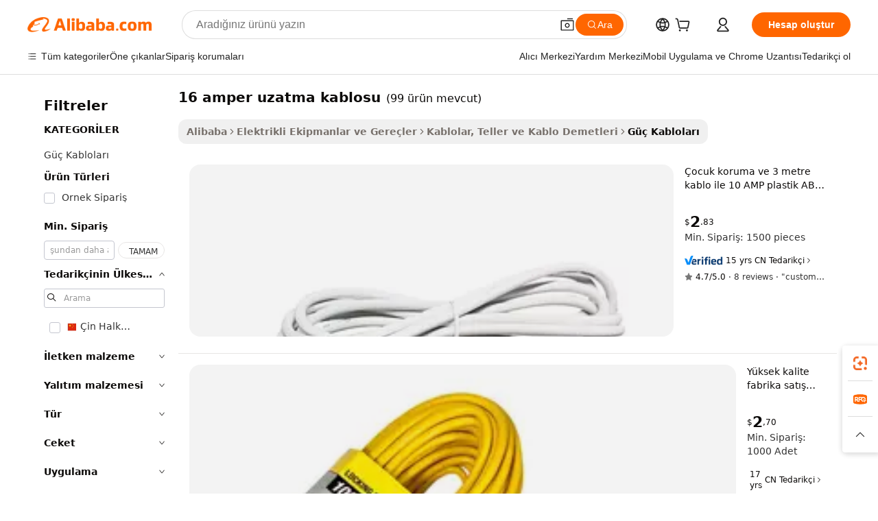

--- FILE ---
content_type: text/html;charset=UTF-8
request_url: https://turkish.alibaba.com/g/16-amp-extension-cable.html
body_size: 167483
content:

<!-- screen_content -->

    <!-- tangram:5410 begin-->
    <!-- tangram:529998 begin-->
    
<!DOCTYPE html>
<html lang="tr" dir="ltr">
  <head>
        <script>
      window.__BB = {
        scene: window.__bb_scene || 'traffic-free-goods'
      };
      window.__BB.BB_CWV_IGNORE = {
          lcp_element: ['#icbu-buyer-pc-top-banner'],
          lcp_url: [],
        };
      window._timing = {}
      window._timing.first_start = Date.now();
      window.needLoginInspiration = Boolean(false);
      // 变量用于标记页面首次可见时间
      let firstVisibleTime = null;
      if (typeof document.hidden !== 'undefined') {
        // 页面首次加载时直接统计
        if (!document.hidden) {
          firstVisibleTime = Date.now();
          window.__BB_timex = 1
        } else {
          // 页面不可见时监听 visibilitychange 事件
          document.addEventListener('visibilitychange', () => {
            if (!document.hidden) {
              firstVisibleTime = Date.now();
              window.__BB_timex = firstVisibleTime - window.performance.timing.navigationStart
              window.__BB.firstVisibleTime = window.__BB_timex
              console.log("Page became visible after "+ window.__BB_timex + " ms");
            }
          }, { once: true });  // 确保只触发一次
        }
      } else {
        console.warn('Page Visibility API is not supported in this browser.');
      }
    </script>
        <meta name="data-spm" content="a2700">
        <meta name="aplus-xplug" content="NONE">
        <meta name="aplus-icbu-disable-umid" content="1">
        <meta name="google-translate-customization" content="9de59014edaf3b99-22e1cf3b5ca21786-g00bb439a5e9e5f8f-f">
    <meta name="yandex-verification" content="25a76ba8e4443bb3" />
    <meta name="msvalidate.01" content="E3FBF0E89B724C30844BF17C59608E8F" />
    <meta name="viewport" content="width=device-width, initial-scale=1.0, maximum-scale=5.0, user-scalable=yes">
        <link rel="preconnect" href="https://s.alicdn.com/" crossorigin>
    <link rel="dns-prefetch" href="https://s.alicdn.com">
                        <link rel="preload" href="https://s.alicdn.com/@g/alilog/??aplus_plugin_icbufront/index.js,mlog/aplus_v2.js" as="script">
        <link rel="preload" href="https://s.alicdn.com/@img/imgextra/i2/O1CN0153JdbU26g4bILVOyC_!!6000000007690-2-tps-418-58.png" as="image">
        <script>
            window.__APLUS_ABRATE__ = {
        perf_group: 'base64cached',
        scene: "traffic-free-goods",
      };
    </script>
    <meta name="aplus-mmstat-timeout" content="15000">
        <meta content="text/html; charset=utf-8" http-equiv="Content-Type">
          <title>En İyi 16 Amper Uzatma Kabloları - Güvenilir Güç Çözümleri</title>
      <meta name="keywords" content="usb extension cable,extension cable,obd2 cable extension">
      <meta name="description" content="Güvenilir güç için en kaliteli 16 amp uzatma kablolarını bulun. Ev ve ticari kullanıma yönelik dayanıklı, verimli kablo yelpazemizden alışveriş yapın. Ağır hizmet uygulamaları için mükemmeldir.">
            <meta name="pagetiming-rate" content="9">
      <meta name="pagetiming-resource-rate" content="4">
                    <link rel="canonical" href="https://turkish.alibaba.com/g/16-amp-extension-cable.html">
                              <link rel="alternate" hreflang="fr" href="https://french.alibaba.com/g/16-amp-extension-cable.html">
                  <link rel="alternate" hreflang="de" href="https://german.alibaba.com/g/16-amp-extension-cable.html">
                  <link rel="alternate" hreflang="pt" href="https://portuguese.alibaba.com/g/16-amp-extension-cable.html">
                  <link rel="alternate" hreflang="it" href="https://italian.alibaba.com/g/16-amp-extension-cable.html">
                  <link rel="alternate" hreflang="es" href="https://spanish.alibaba.com/g/16-amp-extension-cable.html">
                  <link rel="alternate" hreflang="ru" href="https://russian.alibaba.com/g/16-amp-extension-cable.html">
                  <link rel="alternate" hreflang="ko" href="https://korean.alibaba.com/g/16-amp-extension-cable.html">
                  <link rel="alternate" hreflang="ar" href="https://arabic.alibaba.com/g/16-amp-extension-cable.html">
                  <link rel="alternate" hreflang="ja" href="https://japanese.alibaba.com/g/16-amp-extension-cable.html">
                  <link rel="alternate" hreflang="tr" href="https://turkish.alibaba.com/g/16-amp-extension-cable.html">
                  <link rel="alternate" hreflang="th" href="https://thai.alibaba.com/g/16-amp-extension-cable.html">
                  <link rel="alternate" hreflang="vi" href="https://vietnamese.alibaba.com/g/16-amp-extension-cable.html">
                  <link rel="alternate" hreflang="nl" href="https://dutch.alibaba.com/g/16-amp-extension-cable.html">
                  <link rel="alternate" hreflang="he" href="https://hebrew.alibaba.com/g/16-amp-extension-cable.html">
                  <link rel="alternate" hreflang="id" href="https://indonesian.alibaba.com/g/16-amp-extension-cable.html">
                  <link rel="alternate" hreflang="hi" href="https://hindi.alibaba.com/g/16-amp-extension-cable.html">
                  <link rel="alternate" hreflang="en" href="https://www.alibaba.com/showroom/16-amp-extension-cable.html">
                  <link rel="alternate" hreflang="zh" href="https://chinese.alibaba.com/g/16-amp-extension-cable.html">
                  <link rel="alternate" hreflang="x-default" href="https://www.alibaba.com/showroom/16-amp-extension-cable.html">
                                        <script>
      // Aplus 配置自动打点
      var queue = window.goldlog_queue || (window.goldlog_queue = []);
      var tags = ["button", "a", "div", "span", "i", "svg", "input", "li", "tr"];
      queue.push(
        {
          action: 'goldlog.appendMetaInfo',
          arguments: [
            'aplus-auto-exp',
            [
              {
                logkey: '/sc.ug_msite.new_product_exp',
                cssSelector: '[data-spm-exp]',
                props: ["data-spm-exp"],
              },
              {
                logkey: '/sc.ug_pc.seolist_product_exp',
                cssSelector: '.traffic-card-gallery',
                props: ["data-spm-exp"],
              }
            ]
          ]
        }
      )
      queue.push({
        action: 'goldlog.setMetaInfo',
        arguments: ['aplus-auto-clk', JSON.stringify(tags.map(tag =>({
          "logkey": "/sc.ug_msite.new_product_clk",
          tag,
          "filter": "data-spm-clk",
          "props": ["data-spm-clk"]
        })))],
      });
    </script>
  </head>
  <div id="icbu-header"><div id="the-new-header" data-version="4.4.0" data-tnh-auto-exp="tnh-expose" data-scenes="search-products" style="position: relative;background-color: #fff;border-bottom: 1px solid #ddd;box-sizing: border-box; font-family:Inter,SF Pro Text,Roboto,Helvetica Neue,Helvetica,Tahoma,Arial,PingFang SC,Microsoft YaHei;"><div style="display: flex;align-items:center;height: 72px;min-width: 1200px;max-width: 1580px;margin: 0 auto;padding: 0 40px;box-sizing: border-box;"><img style="height: 29px; width: 209px;" src="https://s.alicdn.com/@img/imgextra/i2/O1CN0153JdbU26g4bILVOyC_!!6000000007690-2-tps-418-58.png" alt="" /></div><div style="min-width: 1200px;max-width: 1580px;margin: 0 auto;overflow: hidden;font-size: 14px;display: flex;justify-content: space-between;padding: 0 40px;box-sizing: border-box;"><div style="display: flex; align-items: center; justify-content: space-between"><div style="position: relative; height: 36px; padding: 0 28px 0 20px">All categories</div><div style="position: relative; height: 36px; padding-right: 28px">Featured selections</div><div style="position: relative; height: 36px">Trade Assurance</div></div><div style="display: flex; align-items: center; justify-content: space-between"><div style="position: relative; height: 36px; padding-right: 28px">Buyer Central</div><div style="position: relative; height: 36px; padding-right: 28px">Help Center</div><div style="position: relative; height: 36px; padding-right: 28px">Get the app</div><div style="position: relative; height: 36px">Become a supplier</div></div></div></div></div></div>
  <body data-spm="7724857" style="min-height: calc(100vh + 1px)"><script 
id="beacon-aplus"   
src="//s.alicdn.com/@g/alilog/??aplus_plugin_icbufront/index.js,mlog/aplus_v2.js"
exparams="aplus=async&userid=&aplus&ali_beacon_id=&ali_apache_id=&ali_apache_track=&ali_apache_tracktmp=&eagleeye_traceid=2103010c17684158468192933e1327&ip=3%2e143%2e255%2e196&dmtrack_c={ali%5fresin%5ftrace%3dse%5frst%3dnull%7csp%5fviewtype%3dY%7cset%3d3%7cser%3d1007%7cpageId%3d2d0303d61a634fca8b405a6fa4fc74e7%7cm%5fpageid%3dnull%7cpvmi%3d4ef6d587922d41e4831b9aa8c3b9e4f5%7csek%5fsepd%3d16%2bamper%2buzatma%2bkablosu%7csek%3d16%2bamp%2bextension%2bcable%7cse%5fpn%3d1%7cp4pid%3df1274b12%2dfbb3%2d4188%2d921e%2d7ce2899aad47%7csclkid%3dnull%7cforecast%5fpost%5fcate%3dnull%7cseo%5fnew%5fuser%5fflag%3dfalse%7ccategoryId%3d14190408%7cseo%5fsearch%5fmodel%5fupgrade%5fv2%3d2025070801%7cseo%5fmodule%5fcard%5f20240624%3d202406242%7clong%5ftext%5fgoogle%5ftranslate%5fv2%3d2407142%7cseo%5fcontent%5ftd%5fbottom%5ftext%5fupdate%5fkey%3d2025070801%7cseo%5fsearch%5fmodel%5fupgrade%5fv3%3d2025072201%7cseo%5fsearch%5fmodel%5fmulti%5fupgrade%5fv3%3d2025081101%7cdamo%5falt%5freplace%3dnull%7cwap%5fcross%3d2007659%7cwap%5fcs%5faction%3d2005494%7cAPP%5fVisitor%5fActive%3d26705%7cseo%5fshowroom%5fgoods%5fmix%3d2005244%7cseo%5fdefault%5fcached%5flong%5ftext%5ffrom%5fnew%5fkeyword%5fstep%3d2024122502%7cshowroom%5fgeneral%5ftemplate%3d2005292%7cshowroom%5freview%3d20230308%7cwap%5fcs%5ftext%3dnull%7cstructured%5fdata%3d2025052702%7cseo%5fmulti%5fstyle%5ftext%5fupdate%3d2511182%7cpc%5fnew%5fheader%3dnull%7cseo%5fmeta%5fcate%5ftemplate%5fv1%3d2025042401%7cseo%5fmeta%5ftd%5fsearch%5fkeyword%5fstep%5fv1%3d2025040999%7cshowroom%5fft%5flong%5ftext%5fbaks%3d80802%7cseo%5ffirstcache%3d2025121601%7cAPP%5fGrowing%5fBuyer%5fHigh%5fIntent%5fActive%3d25488%7cshowroom%5fpc%5fv2019%3d2104%7cAPP%5fProspecting%5fBuyer%3d26712%7ccache%5fcontrol%3dnull%7cAPP%5fChurned%5fCore%5fBuyer%3d25463%7cseo%5fdefault%5fcached%5flong%5ftext%5fstep%3d24110802%7camp%5flighthouse%5fscore%5fimage%3d19657%7cseo%5fft%5ftranslate%5fgemini%3d25012003%7cwap%5fnode%5fssr%3d2015725%7cdataphant%5fopen%3d27030%7clongtext%5fmulti%5fstyle%5fexpand%5frussian%3d2510142%7cseo%5flongtext%5fgoogle%5fdata%5fsection%3d25021702%7cindustry%5fpopular%5ffloor%3dnull%7cwap%5fad%5fgoods%5fproduct%5finterval%3dnull%7cseo%5fgoods%5fbootom%5fwholesale%5flink%3dnull%7cseo%5fmiddle%5fwholesale%5flink%3d2486164%7cseo%5fkeyword%5faatest%3d15%7cft%5flong%5ftext%5fenpand%5fstep2%3d121602%7cseo%5fft%5flongtext%5fexpand%5fstep3%3d25012102%7cseo%5fwap%5fheadercard%3d2006288%7cAPP%5fChurned%5fInactive%5fVisitor%3d25497%7cAPP%5fGrowing%5fBuyer%5fHigh%5fIntent%5fInactive%3d25484%7cseo%5fmeta%5ftd%5fmulti%5fkey%3d2025061801%7ctop%5frecommend%5f20250120%3d202501201%7clongtext%5fmulti%5fstyle%5fexpand%5ffrench%5fcopy%3d25091802%7clongtext%5fmulti%5fstyle%5fexpand%5ffrench%5fcopy%5fcopy%3d25092502%7cseo%5ffloor%5fexp%3dnull%7cseo%5fshowroom%5falgo%5flink%3d17764%7cseo%5fmeta%5ftd%5faib%5fgeneral%5fkey%3d2025091900%7ccountry%5findustry%3d202311033%7cpc%5ffree%5fswitchtosearch%3d2020529%7cshowroom%5fft%5flong%5ftext%5fenpand%5fstep1%3d101102%7cseo%5fshowroom%5fnorel%3dnull%7cplp%5fstyle%5f25%5fpc%3d202505222%7cseo%5fggs%5flayer%3d10010%7cquery%5fmutil%5flang%5ftranslate%3d2025060300%7cAPP%5fChurned%5fBuyer%3d25468%7cstream%5frender%5fperf%5fopt%3d2309181%7cwap%5fgoods%3d2007383%7cseo%5fshowroom%5fsimilar%5f20240614%3d202406142%7cchinese%5fopen%3d6307%7cquery%5fgpt%5ftranslate%3d20240820%7cad%5fproduct%5finterval%3dnull%7camp%5fto%5fpwa%3d2007359%7cplp%5faib%5fmulti%5fai%5fmeta%3d20250401%7cwap%5fsupplier%5fcontent%3dnull%7cpc%5ffree%5frefactoring%3d20220315%7csso%5foem%5ffloor%3d30031%7cAPP%5fGrowing%5fBuyer%5fInactive%3d25475%7cseo%5fpc%5fnew%5fview%5f20240807%3d202408072%7cseo%5fbottom%5ftext%5fentity%5fkey%5fcopy%3d2025062400%7cstream%5frender%3d433763%7cseo%5fmodule%5fcard%5f20240424%3d202404241%7cseo%5ftitle%5freplace%5f20191226%3d5841%7clongtext%5fmulti%5fstyle%5fexpand%3d25090802%7cgoogleweblight%3d6516%7clighthouse%5fbase64%3dnull%7cAPP%5fProspecting%5fBuyer%5fActive%3d26719%7cad%5fgoods%5fproduct%5finterval%3dnull%7cseo%5fbottom%5fdeep%5fextend%5fkw%5fkey%3d2025071101%7clongtext%5fmulti%5fstyle%5fexpand%5fturkish%3d25102801%7cilink%5fuv%3d20240911%7cwap%5flist%5fwakeup%3d2005832%7ctpp%5fcrosslink%5fpc%3d20205311%7cseo%5ftop%5fbooth%3d18501%7cAPP%5fGrowing%5fBuyer%5fLess%5fActive%3d25472%7cseo%5fsearch%5fmodel%5fupgrade%5frank%3d2025092401%7cgoodslayer%3d7977%7cft%5flong%5ftext%5ftranslate%5fexpand%5fstep1%3d24110802%7cseo%5fheaderstyle%5ftraffic%5fkey%5fv1%3d2025072100%7ccrosslink%5fswitch%3d2008141%7cp4p%5foutline%3d20240328%7cseo%5fmeta%5ftd%5faib%5fv2%5fkey%3d2025091801%7crts%5fmulti%3d2008404%7cseo%5fad%5foptimization%5fkey%5fv2%3d2025072300%7cAPP%5fVisitor%5fLess%5fActive%3d26692%7cplp%5fstyle%5f25%3d202505192%7ccdn%5fvm%3d2007368%7cwap%5fad%5fproduct%5finterval%3dnull%7cseo%5fsearch%5fmodel%5fmulti%5fupgrade%5frank%3d2025092401%7cpc%5fcard%5fshare%3d2025081201%7cAPP%5fGrowing%5fBuyer%5fHigh%5fIntent%5fLess%5fActive%3d25480%7cgoods%5ftitle%5fsubstitute%3d9617%7cwap%5fscreen%5fexp%3d2025081400%7creact%5fheader%5ftest%3d202502182%7cpc%5fcs%5fcolor%3d2005788%7cshowroom%5fft%5flong%5ftext%5ftest%3d72502%7cone%5ftap%5flogin%5fABTest%3d202308153%7cseo%5fhyh%5fshow%5ftags%3d9867%7cplp%5fstructured%5fdata%3d2508182%7cguide%5fdelete%3d2008526%7cseo%5findustry%5ftemplate%3dnull%7cseo%5fmeta%5ftd%5fmulti%5fes%5fkey%3d2025073101%7cseo%5fshowroom%5fdata%5fmix%3d19888%7csso%5ftop%5franking%5ffloor%3d20031%7cseo%5ftd%5fdeep%5fupgrade%5fkey%5fv3%3d2025081101%7cwap%5fue%5fone%3d2025111401%7cshowroom%5fto%5frts%5flink%3d2008480%7ccountrysearch%5ftest%3dnull%7cshowroom%5flist%5fnew%5farrival%3d2811002%7cchannel%5famp%5fto%5fpwa%3dnull%7cseo%5fmulti%5fstyles%5flong%5ftext%3d2503172%7cseo%5fmeta%5ftext%5fmutli%5fcate%5ftemplate%5fv1%3d2025080801%7cseo%5fdefault%5fcached%5fmutil%5flong%5ftext%5fstep%3d24110436%7cseo%5faction%5fpoint%5ftype%3d22823%7cseo%5faib%5ftd%5flaunch%5f20240828%5fcopy%3d202408282%7cseo%5fshowroom%5fwholesale%5flink%3dnull%7cseo%5fperf%5fimprove%3d2023999%7cseo%5fwap%5flist%5fbounce%5f01%3d2063%7cseo%5fwap%5flist%5fbounce%5f02%3d2128%7cAPP%5fGrowing%5fBuyer%5fActive%3d25492%7cvideolayer%3dnull%7cvideo%5fplay%3dnull%7cAPP%5fChurned%5fMember%5fInactive%3d25501%7cseo%5fgoogle%5fnew%5fstruct%3d438326%7cicbu%5falgo%5fp4p%5fseo%5fad%3d2025072300%7ctpp%5ftrace%3dseoKeyword%2dseoKeyword%5fv3%2dbase%2dORIGINAL}&pageid=038fffc421032b5a1768415846&hn=ensearchweb033003043090%2erg%2dus%2deast%2eus68&asid=AQAAAABm4mdp6bVKCAAAAADPZz/3JQhomw==&treq=&tres=" async>
</script>
                        <!-- tangram:7430 begin-->
 <style>
   .traffic-card-gallery {display: flex;position: relative;flex-direction: column;justify-content: flex-start;border-radius: 0.5rem;background-color: #fff;padding: 0.5rem 0.5rem 1rem;overflow: hidden;font-size: 0.75rem;line-height: 1rem;}
   .product-price {
     b {
       font-size: 22px;
     }
   }
 </style>
<div id="first-cached-card">
    <div style="box-sizing:border-box;display: flex;position: absolute;left: 0;right: 0;margin: 0 auto;z-index: 1;min-width: 1200px;max-width: 1580px;padding: 0.75rem 2.25rem 0;pointer-events: none;">
    <!--页面主体区域-->
    <div style="flex: 1 1 0%; overflow: hidden;padding: 0.5rem 0.5rem 0.5rem 0.2rem">
      <!-- breadcrumb -->
      <div style="margin-bottom: 1rem; height: 1.25rem"></div>
      <!-- keywords -->
      <div style="margin-bottom: 1.2rem;height: 2.5rem;font-weight: 700;font-size: 1.25rem;line-height: 1.75rem;"></div>
      <div style="width: calc(25% - 4.65rem);pointer-events: auto">
        <div class="traffic-card-gallery">
          <!-- ProductImage -->
          <a href="//www.alibaba.com/product-detail/10-AMP-Plastic-ABS-3-Outlets_1600126844341.html" target="_blank" style="position: relative;margin-bottom: 0.5rem;aspect-ratio: 1;overflow: hidden;border-radius: 0.75rem;">
            <div style="display: flex; overflow: hidden">
              <div style="position: relative;margin: 0;width: 100%;min-width: 0;flex-shrink: 0;flex-grow: 0;flex-basis: 100%;padding: 0;">
                <img style="position: relative; aspect-ratio: 1; width: 100%" src="[data-uri]" loading="eager" />
                <div style="position: absolute;left: 0;bottom: 0;right: 0;top: 0;background-color: #000;opacity: 0.05;"></div>
              </div>
            </div>
          </a>
          <div style="display: flex;flex: 1 1 0%;flex-direction: column;justify-content: space-between;">
            <div>
              <!-- ProductTitle -->
              <a style="color:black;
                            margin-bottom: 0.5rem;
                            margin-right: 0.5rem;overflow: hidden;display: -webkit-box;-webkit-box-orient: vertical;-webkit-line-clamp: 2;font-size:0.875rem;line-height:1.25rem" href="//www.alibaba.com/product-detail/10-AMP-Plastic-ABS-3-Outlets_1600126844341.html" target="_blank">
                Çocuk koruma ve 3 metre kablo ile 10 AMP plastik ABS 3 çıkışları uzatma prizi soket
              </a>
              <!-- ProductTag -->
              <div style="margin-bottom: 0.75rem;display: flex;height: 1rem;flex-wrap: nowrap;align-items: center;overflow: hidden;"></div>
              <!-- ProductPrice -->
                            <div style="margin-bottom: 0.25rem; display: flex; align-items: flex-start" class="product-price">
                                              $<b>2</b>.83
                              </div>
              <!-- ProductPromotionPrice -->
                            <!-- ProductShippingPrice -->
                            <!-- ProductMoq -->
              <div style="font-size: 0.875rem; line-height: 1.25rem; color: #333">Min. Order: 1500 pieces</div>
                            <!-- ProductShippingPrice -->
              <div style="margin-bottom: 0.5rem;height: 1.25rem;font-size: 0.875rem;line-height: 1.25rem;color: #333;"></div>
                                          <!-- ProductSupplier -->
              <div style="margin-bottom: 0.5rem;margin-top: 1rem;display: flex;align-items: center;">
                                <a href="https://fuwu.alibaba.com/page/verifiedsuppliers.htm?tracelog=search" style="margin-right: 0.25rem; display: inline-block; height: 0.875rem" target="_blank" rel="noreferrer">
                  <img style="height: 100%" src="https://img.alicdn.com/imgextra/i2/O1CN01YDryn81prCbNwab4Q_!!6000000005413-2-tps-168-42.png" alt="verify" loading="lazy" />
                </a>
                                <span style="margin-right: 0.25rem; font-size: 0.75rem; line-height: 1rem">15yrs</span>
              </div>
              <!-- ProductReviews -->
              <a style="margin-bottom: 0.5rem;display: flex;align-items: center;font-size: 0.75rem;line-height: 1rem;color: #333;" href="//henglongele.en.alibaba.com/company_profile/feedback.html" target="_blank">
                <svg xmlns="http://www.w3.org/2000/svg" width="14" height="14" viewBox="0 0 24 24" fill="#767676" stroke="#767676" stroke-width="2" stroke-linecap="round" stroke-linejoin="round" style="margin-right: 0.25rem; min-width: 0.75rem">
                  <polygon points="12 2 15.09 8.26 22 9.27 17 14.14 18.18 21.02 12 17.77 5.82 21.02 7 14.14 2 9.27 8.91 8.26 12 2"></polygon>
                </svg>
                <span style="color: hsl(20, 14.3%, 4.1%)">4.7/5.0</span>
                <span style="margin-left: 0.25rem; margin-right: 0.25rem">·</span>
                <span style="white-space: nowrap">8 reviews</span>
              </a>
                          </div>
          </div>

        </div>
      </div>

    </div>
  </div>
</div>
<!-- tangram:7430 end-->
            <style>.component-left-filter-callback{display:flex;position:relative;margin-top:10px;height:1200px}.component-left-filter-callback img{width:200px}.component-left-filter-callback i{position:absolute;top:5%;left:50%}.related-search-wrapper{padding:.5rem;--tw-bg-opacity: 1;background-color:#fff;background-color:rgba(255,255,255,var(--tw-bg-opacity, 1));border-width:1px;border-color:var(--input)}.related-search-wrapper .related-search-box{margin:12px 16px}.related-search-wrapper .related-search-box .related-search-title{display:inline;float:start;color:#666;word-wrap:break-word;margin-right:12px;width:13%}.related-search-wrapper .related-search-box .related-search-content{display:flex;flex-wrap:wrap}.related-search-wrapper .related-search-box .related-search-content .related-search-link{margin-right:12px;width:23%;overflow:hidden;color:#666;text-overflow:ellipsis;white-space:nowrap}.product-title img{margin-right:.5rem;display:inline-block;height:1rem;vertical-align:sub}.product-price b{font-size:22px}.similar-icon{position:absolute;bottom:12px;z-index:2;right:12px}.rfq-card{display:inline-block;position:relative;box-sizing:border-box;margin-bottom:36px}.rfq-card .rfq-card-content{display:flex;position:relative;flex-direction:column;align-items:flex-start;background-size:cover;background-color:#fff;padding:12px;width:100%;height:100%}.rfq-card .rfq-card-content .rfq-card-icon{margin-top:50px}.rfq-card .rfq-card-content .rfq-card-icon img{width:45px}.rfq-card .rfq-card-content .rfq-card-top-title{margin-top:14px;color:#222;font-weight:400;font-size:16px}.rfq-card .rfq-card-content .rfq-card-title{margin-top:24px;color:#333;font-weight:800;font-size:20px}.rfq-card .rfq-card-content .rfq-card-input-box{margin-top:24px;width:100%}.rfq-card .rfq-card-content .rfq-card-input-box textarea{box-sizing:border-box;border:1px solid #ddd;border-radius:4px;background-color:#fff;padding:9px 12px;width:100%;height:88px;resize:none;color:#666;font-weight:400;font-size:13px;font-family:inherit}.rfq-card .rfq-card-content .rfq-card-button{margin-top:24px;border:1px solid #666;border-radius:16px;background-color:#fff;width:67%;color:#000;font-weight:700;font-size:14px;line-height:30px;text-align:center}[data-modulename^=ProductList-] div{contain-intrinsic-size:auto 500px}.traffic-card-gallery:hover{--tw-shadow: 0px 2px 6px 2px rgba(0,0,0,.12157);--tw-shadow-colored: 0px 2px 6px 2px var(--tw-shadow-color);box-shadow:0 0 #0000,0 0 #0000,0 2px 6px 2px #0000001f;box-shadow:var(--tw-ring-offset-shadow, 0 0 rgba(0,0,0,0)),var(--tw-ring-shadow, 0 0 rgba(0,0,0,0)),var(--tw-shadow);z-index:10}.traffic-card-gallery{position:relative;display:flex;flex-direction:column;justify-content:flex-start;overflow:hidden;border-radius:.75rem;--tw-bg-opacity: 1;background-color:#fff;background-color:rgba(255,255,255,var(--tw-bg-opacity, 1));padding:.5rem;font-size:.75rem;line-height:1rem}.traffic-card-list{position:relative;display:flex;height:292px;flex-direction:row;justify-content:flex-start;overflow:hidden;border-bottom-width:1px;--tw-bg-opacity: 1;background-color:#fff;background-color:rgba(255,255,255,var(--tw-bg-opacity, 1));padding:1rem;font-size:.75rem;line-height:1rem}.traffic-card-g-industry:hover{--tw-shadow: 0 0 10px rgba(0,0,0,.1);--tw-shadow-colored: 0 0 10px var(--tw-shadow-color);box-shadow:0 0 #0000,0 0 #0000,0 0 10px #0000001a;box-shadow:var(--tw-ring-offset-shadow, 0 0 rgba(0,0,0,0)),var(--tw-ring-shadow, 0 0 rgba(0,0,0,0)),var(--tw-shadow)}.traffic-card-g-industry{position:relative;border-radius:var(--radius);--tw-bg-opacity: 1;background-color:#fff;background-color:rgba(255,255,255,var(--tw-bg-opacity, 1));padding:1.25rem .75rem .75rem;font-size:.875rem;line-height:1.25rem}.module-filter-section-wrapper{max-height:none!important;overflow-x:hidden}*,:before,:after{--tw-border-spacing-x: 0;--tw-border-spacing-y: 0;--tw-translate-x: 0;--tw-translate-y: 0;--tw-rotate: 0;--tw-skew-x: 0;--tw-skew-y: 0;--tw-scale-x: 1;--tw-scale-y: 1;--tw-pan-x: ;--tw-pan-y: ;--tw-pinch-zoom: ;--tw-scroll-snap-strictness: proximity;--tw-gradient-from-position: ;--tw-gradient-via-position: ;--tw-gradient-to-position: ;--tw-ordinal: ;--tw-slashed-zero: ;--tw-numeric-figure: ;--tw-numeric-spacing: ;--tw-numeric-fraction: ;--tw-ring-inset: ;--tw-ring-offset-width: 0px;--tw-ring-offset-color: #fff;--tw-ring-color: rgba(59, 130, 246, .5);--tw-ring-offset-shadow: 0 0 rgba(0,0,0,0);--tw-ring-shadow: 0 0 rgba(0,0,0,0);--tw-shadow: 0 0 rgba(0,0,0,0);--tw-shadow-colored: 0 0 rgba(0,0,0,0);--tw-blur: ;--tw-brightness: ;--tw-contrast: ;--tw-grayscale: ;--tw-hue-rotate: ;--tw-invert: ;--tw-saturate: ;--tw-sepia: ;--tw-drop-shadow: ;--tw-backdrop-blur: ;--tw-backdrop-brightness: ;--tw-backdrop-contrast: ;--tw-backdrop-grayscale: ;--tw-backdrop-hue-rotate: ;--tw-backdrop-invert: ;--tw-backdrop-opacity: ;--tw-backdrop-saturate: ;--tw-backdrop-sepia: ;--tw-contain-size: ;--tw-contain-layout: ;--tw-contain-paint: ;--tw-contain-style: }::backdrop{--tw-border-spacing-x: 0;--tw-border-spacing-y: 0;--tw-translate-x: 0;--tw-translate-y: 0;--tw-rotate: 0;--tw-skew-x: 0;--tw-skew-y: 0;--tw-scale-x: 1;--tw-scale-y: 1;--tw-pan-x: ;--tw-pan-y: ;--tw-pinch-zoom: ;--tw-scroll-snap-strictness: proximity;--tw-gradient-from-position: ;--tw-gradient-via-position: ;--tw-gradient-to-position: ;--tw-ordinal: ;--tw-slashed-zero: ;--tw-numeric-figure: ;--tw-numeric-spacing: ;--tw-numeric-fraction: ;--tw-ring-inset: ;--tw-ring-offset-width: 0px;--tw-ring-offset-color: #fff;--tw-ring-color: rgba(59, 130, 246, .5);--tw-ring-offset-shadow: 0 0 rgba(0,0,0,0);--tw-ring-shadow: 0 0 rgba(0,0,0,0);--tw-shadow: 0 0 rgba(0,0,0,0);--tw-shadow-colored: 0 0 rgba(0,0,0,0);--tw-blur: ;--tw-brightness: ;--tw-contrast: ;--tw-grayscale: ;--tw-hue-rotate: ;--tw-invert: ;--tw-saturate: ;--tw-sepia: ;--tw-drop-shadow: ;--tw-backdrop-blur: ;--tw-backdrop-brightness: ;--tw-backdrop-contrast: ;--tw-backdrop-grayscale: ;--tw-backdrop-hue-rotate: ;--tw-backdrop-invert: ;--tw-backdrop-opacity: ;--tw-backdrop-saturate: ;--tw-backdrop-sepia: ;--tw-contain-size: ;--tw-contain-layout: ;--tw-contain-paint: ;--tw-contain-style: }*,:before,:after{box-sizing:border-box;border-width:0;border-style:solid;border-color:#e5e7eb}:before,:after{--tw-content: ""}html,:host{line-height:1.5;-webkit-text-size-adjust:100%;-moz-tab-size:4;-o-tab-size:4;tab-size:4;font-family:ui-sans-serif,system-ui,-apple-system,Segoe UI,Roboto,Ubuntu,Cantarell,Noto Sans,sans-serif,"Apple Color Emoji","Segoe UI Emoji",Segoe UI Symbol,"Noto Color Emoji";font-feature-settings:normal;font-variation-settings:normal;-webkit-tap-highlight-color:transparent}body{margin:0;line-height:inherit}hr{height:0;color:inherit;border-top-width:1px}abbr:where([title]){text-decoration:underline;-webkit-text-decoration:underline dotted;text-decoration:underline dotted}h1,h2,h3,h4,h5,h6{font-size:inherit;font-weight:inherit}a{color:inherit;text-decoration:inherit}b,strong{font-weight:bolder}code,kbd,samp,pre{font-family:ui-monospace,SFMono-Regular,Menlo,Monaco,Consolas,Liberation Mono,Courier New,monospace;font-feature-settings:normal;font-variation-settings:normal;font-size:1em}small{font-size:80%}sub,sup{font-size:75%;line-height:0;position:relative;vertical-align:baseline}sub{bottom:-.25em}sup{top:-.5em}table{text-indent:0;border-color:inherit;border-collapse:collapse}button,input,optgroup,select,textarea{font-family:inherit;font-feature-settings:inherit;font-variation-settings:inherit;font-size:100%;font-weight:inherit;line-height:inherit;letter-spacing:inherit;color:inherit;margin:0;padding:0}button,select{text-transform:none}button,input:where([type=button]),input:where([type=reset]),input:where([type=submit]){-webkit-appearance:button;background-color:transparent;background-image:none}:-moz-focusring{outline:auto}:-moz-ui-invalid{box-shadow:none}progress{vertical-align:baseline}::-webkit-inner-spin-button,::-webkit-outer-spin-button{height:auto}[type=search]{-webkit-appearance:textfield;outline-offset:-2px}::-webkit-search-decoration{-webkit-appearance:none}::-webkit-file-upload-button{-webkit-appearance:button;font:inherit}summary{display:list-item}blockquote,dl,dd,h1,h2,h3,h4,h5,h6,hr,figure,p,pre{margin:0}fieldset{margin:0;padding:0}legend{padding:0}ol,ul,menu{list-style:none;margin:0;padding:0}dialog{padding:0}textarea{resize:vertical}input::-moz-placeholder,textarea::-moz-placeholder{opacity:1;color:#9ca3af}input::placeholder,textarea::placeholder{opacity:1;color:#9ca3af}button,[role=button]{cursor:pointer}:disabled{cursor:default}img,svg,video,canvas,audio,iframe,embed,object{display:block;vertical-align:middle}img,video{max-width:100%;height:auto}[hidden]:where(:not([hidden=until-found])){display:none}:root{--background: hsl(0, 0%, 100%);--foreground: hsl(20, 14.3%, 4.1%);--card: hsl(0, 0%, 100%);--card-foreground: hsl(20, 14.3%, 4.1%);--popover: hsl(0, 0%, 100%);--popover-foreground: hsl(20, 14.3%, 4.1%);--primary: hsl(24, 100%, 50%);--primary-foreground: hsl(60, 9.1%, 97.8%);--secondary: hsl(60, 4.8%, 95.9%);--secondary-foreground: #333;--muted: hsl(60, 4.8%, 95.9%);--muted-foreground: hsl(25, 5.3%, 44.7%);--accent: hsl(60, 4.8%, 95.9%);--accent-foreground: hsl(24, 9.8%, 10%);--destructive: hsl(0, 84.2%, 60.2%);--destructive-foreground: hsl(60, 9.1%, 97.8%);--border: hsl(20, 5.9%, 90%);--input: hsl(20, 5.9%, 90%);--ring: hsl(24.6, 95%, 53.1%);--radius: 1rem}.dark{--background: hsl(20, 14.3%, 4.1%);--foreground: hsl(60, 9.1%, 97.8%);--card: hsl(20, 14.3%, 4.1%);--card-foreground: hsl(60, 9.1%, 97.8%);--popover: hsl(20, 14.3%, 4.1%);--popover-foreground: hsl(60, 9.1%, 97.8%);--primary: hsl(20.5, 90.2%, 48.2%);--primary-foreground: hsl(60, 9.1%, 97.8%);--secondary: hsl(12, 6.5%, 15.1%);--secondary-foreground: hsl(60, 9.1%, 97.8%);--muted: hsl(12, 6.5%, 15.1%);--muted-foreground: hsl(24, 5.4%, 63.9%);--accent: hsl(12, 6.5%, 15.1%);--accent-foreground: hsl(60, 9.1%, 97.8%);--destructive: hsl(0, 72.2%, 50.6%);--destructive-foreground: hsl(60, 9.1%, 97.8%);--border: hsl(12, 6.5%, 15.1%);--input: hsl(12, 6.5%, 15.1%);--ring: hsl(20.5, 90.2%, 48.2%)}*{border-color:#e7e5e4;border-color:var(--border)}body{background-color:#fff;background-color:var(--background);color:#0c0a09;color:var(--foreground)}.il-sr-only{position:absolute;width:1px;height:1px;padding:0;margin:-1px;overflow:hidden;clip:rect(0,0,0,0);white-space:nowrap;border-width:0}.il-invisible{visibility:hidden}.il-fixed{position:fixed}.il-absolute{position:absolute}.il-relative{position:relative}.il-sticky{position:sticky}.il-inset-0{inset:0}.il--bottom-12{bottom:-3rem}.il--top-12{top:-3rem}.il-bottom-0{bottom:0}.il-bottom-2{bottom:.5rem}.il-bottom-3{bottom:.75rem}.il-bottom-4{bottom:1rem}.il-end-0{right:0}.il-end-2{right:.5rem}.il-end-3{right:.75rem}.il-end-4{right:1rem}.il-left-0{left:0}.il-left-3{left:.75rem}.il-right-0{right:0}.il-right-2{right:.5rem}.il-right-3{right:.75rem}.il-start-0{left:0}.il-start-1\/2{left:50%}.il-start-2{left:.5rem}.il-start-3{left:.75rem}.il-start-\[50\%\]{left:50%}.il-top-0{top:0}.il-top-1\/2{top:50%}.il-top-16{top:4rem}.il-top-4{top:1rem}.il-top-\[50\%\]{top:50%}.il-z-10{z-index:10}.il-z-50{z-index:50}.il-z-\[9999\]{z-index:9999}.il-col-span-4{grid-column:span 4 / span 4}.il-m-0{margin:0}.il-m-3{margin:.75rem}.il-m-auto{margin:auto}.il-mx-auto{margin-left:auto;margin-right:auto}.il-my-3{margin-top:.75rem;margin-bottom:.75rem}.il-my-5{margin-top:1.25rem;margin-bottom:1.25rem}.il-my-auto{margin-top:auto;margin-bottom:auto}.\!il-mb-4{margin-bottom:1rem!important}.il--mt-4{margin-top:-1rem}.il-mb-0{margin-bottom:0}.il-mb-1{margin-bottom:.25rem}.il-mb-2{margin-bottom:.5rem}.il-mb-3{margin-bottom:.75rem}.il-mb-4{margin-bottom:1rem}.il-mb-5{margin-bottom:1.25rem}.il-mb-6{margin-bottom:1.5rem}.il-mb-8{margin-bottom:2rem}.il-mb-\[-0\.75rem\]{margin-bottom:-.75rem}.il-mb-\[0\.125rem\]{margin-bottom:.125rem}.il-me-1{margin-right:.25rem}.il-me-2{margin-right:.5rem}.il-me-3{margin-right:.75rem}.il-me-auto{margin-right:auto}.il-mr-1{margin-right:.25rem}.il-mr-2{margin-right:.5rem}.il-ms-1{margin-left:.25rem}.il-ms-4{margin-left:1rem}.il-ms-5{margin-left:1.25rem}.il-ms-8{margin-left:2rem}.il-ms-\[\.375rem\]{margin-left:.375rem}.il-ms-auto{margin-left:auto}.il-mt-0{margin-top:0}.il-mt-0\.5{margin-top:.125rem}.il-mt-1{margin-top:.25rem}.il-mt-2{margin-top:.5rem}.il-mt-3{margin-top:.75rem}.il-mt-4{margin-top:1rem}.il-mt-6{margin-top:1.5rem}.il-line-clamp-1{overflow:hidden;display:-webkit-box;-webkit-box-orient:vertical;-webkit-line-clamp:1}.il-line-clamp-2{overflow:hidden;display:-webkit-box;-webkit-box-orient:vertical;-webkit-line-clamp:2}.il-line-clamp-6{overflow:hidden;display:-webkit-box;-webkit-box-orient:vertical;-webkit-line-clamp:6}.il-inline-block{display:inline-block}.il-inline{display:inline}.il-flex{display:flex}.il-inline-flex{display:inline-flex}.il-grid{display:grid}.il-aspect-square{aspect-ratio:1 / 1}.il-size-5{width:1.25rem;height:1.25rem}.il-h-1{height:.25rem}.il-h-10{height:2.5rem}.il-h-11{height:2.75rem}.il-h-20{height:5rem}.il-h-24{height:6rem}.il-h-3\.5{height:.875rem}.il-h-4{height:1rem}.il-h-40{height:10rem}.il-h-6{height:1.5rem}.il-h-8{height:2rem}.il-h-9{height:2.25rem}.il-h-\[150px\]{height:150px}.il-h-\[152px\]{height:152px}.il-h-\[18\.25rem\]{height:18.25rem}.il-h-\[292px\]{height:292px}.il-h-\[600px\]{height:600px}.il-h-auto{height:auto}.il-h-fit{height:-moz-fit-content;height:fit-content}.il-h-full{height:100%}.il-h-screen{height:100vh}.il-max-h-\[100vh\]{max-height:100vh}.il-w-1\/2{width:50%}.il-w-10{width:2.5rem}.il-w-10\/12{width:83.333333%}.il-w-4{width:1rem}.il-w-6{width:1.5rem}.il-w-64{width:16rem}.il-w-7\/12{width:58.333333%}.il-w-72{width:18rem}.il-w-8{width:2rem}.il-w-8\/12{width:66.666667%}.il-w-9{width:2.25rem}.il-w-9\/12{width:75%}.il-w-\[200px\]{width:200px}.il-w-\[84px\]{width:84px}.il-w-fit{width:-moz-fit-content;width:fit-content}.il-w-full{width:100%}.il-w-screen{width:100vw}.il-min-w-0{min-width:0px}.il-min-w-3{min-width:.75rem}.il-min-w-\[1200px\]{min-width:1200px}.il-max-w-\[1000px\]{max-width:1000px}.il-max-w-\[1580px\]{max-width:1580px}.il-max-w-full{max-width:100%}.il-max-w-lg{max-width:32rem}.il-flex-1{flex:1 1 0%}.il-flex-shrink-0,.il-shrink-0{flex-shrink:0}.il-flex-grow-0,.il-grow-0{flex-grow:0}.il-basis-24{flex-basis:6rem}.il-basis-full{flex-basis:100%}.il-origin-\[--radix-tooltip-content-transform-origin\]{transform-origin:var(--radix-tooltip-content-transform-origin)}.il--translate-x-1\/2{--tw-translate-x: -50%;transform:translate(-50%,var(--tw-translate-y)) rotate(var(--tw-rotate)) skew(var(--tw-skew-x)) skewY(var(--tw-skew-y)) scaleX(var(--tw-scale-x)) scaleY(var(--tw-scale-y));transform:translate(var(--tw-translate-x),var(--tw-translate-y)) rotate(var(--tw-rotate)) skew(var(--tw-skew-x)) skewY(var(--tw-skew-y)) scaleX(var(--tw-scale-x)) scaleY(var(--tw-scale-y))}.il--translate-y-1\/2{--tw-translate-y: -50%;transform:translate(var(--tw-translate-x),-50%) rotate(var(--tw-rotate)) skew(var(--tw-skew-x)) skewY(var(--tw-skew-y)) scaleX(var(--tw-scale-x)) scaleY(var(--tw-scale-y));transform:translate(var(--tw-translate-x),var(--tw-translate-y)) rotate(var(--tw-rotate)) skew(var(--tw-skew-x)) skewY(var(--tw-skew-y)) scaleX(var(--tw-scale-x)) scaleY(var(--tw-scale-y))}.il-translate-x-\[-50\%\]{--tw-translate-x: -50%;transform:translate(-50%,var(--tw-translate-y)) rotate(var(--tw-rotate)) skew(var(--tw-skew-x)) skewY(var(--tw-skew-y)) scaleX(var(--tw-scale-x)) scaleY(var(--tw-scale-y));transform:translate(var(--tw-translate-x),var(--tw-translate-y)) rotate(var(--tw-rotate)) skew(var(--tw-skew-x)) skewY(var(--tw-skew-y)) scaleX(var(--tw-scale-x)) scaleY(var(--tw-scale-y))}.il-translate-y-\[-50\%\]{--tw-translate-y: -50%;transform:translate(var(--tw-translate-x),-50%) rotate(var(--tw-rotate)) skew(var(--tw-skew-x)) skewY(var(--tw-skew-y)) scaleX(var(--tw-scale-x)) scaleY(var(--tw-scale-y));transform:translate(var(--tw-translate-x),var(--tw-translate-y)) rotate(var(--tw-rotate)) skew(var(--tw-skew-x)) skewY(var(--tw-skew-y)) scaleX(var(--tw-scale-x)) scaleY(var(--tw-scale-y))}.il-rotate-90{--tw-rotate: 90deg;transform:translate(var(--tw-translate-x),var(--tw-translate-y)) rotate(90deg) skew(var(--tw-skew-x)) skewY(var(--tw-skew-y)) scaleX(var(--tw-scale-x)) scaleY(var(--tw-scale-y));transform:translate(var(--tw-translate-x),var(--tw-translate-y)) rotate(var(--tw-rotate)) skew(var(--tw-skew-x)) skewY(var(--tw-skew-y)) scaleX(var(--tw-scale-x)) scaleY(var(--tw-scale-y))}@keyframes il-pulse{50%{opacity:.5}}.il-animate-pulse{animation:il-pulse 2s cubic-bezier(.4,0,.6,1) infinite}@keyframes il-spin{to{transform:rotate(360deg)}}.il-animate-spin{animation:il-spin 1s linear infinite}.il-cursor-pointer{cursor:pointer}.il-list-disc{list-style-type:disc}.il-grid-cols-2{grid-template-columns:repeat(2,minmax(0,1fr))}.il-grid-cols-4{grid-template-columns:repeat(4,minmax(0,1fr))}.il-flex-row{flex-direction:row}.il-flex-col{flex-direction:column}.il-flex-col-reverse{flex-direction:column-reverse}.il-flex-wrap{flex-wrap:wrap}.il-flex-nowrap{flex-wrap:nowrap}.il-items-start{align-items:flex-start}.il-items-center{align-items:center}.il-items-baseline{align-items:baseline}.il-justify-start{justify-content:flex-start}.il-justify-end{justify-content:flex-end}.il-justify-center{justify-content:center}.il-justify-between{justify-content:space-between}.il-gap-1{gap:.25rem}.il-gap-1\.5{gap:.375rem}.il-gap-10{gap:2.5rem}.il-gap-2{gap:.5rem}.il-gap-3{gap:.75rem}.il-gap-4{gap:1rem}.il-gap-8{gap:2rem}.il-gap-\[\.0938rem\]{gap:.0938rem}.il-gap-\[\.375rem\]{gap:.375rem}.il-gap-\[0\.125rem\]{gap:.125rem}.\!il-gap-x-5{-moz-column-gap:1.25rem!important;column-gap:1.25rem!important}.\!il-gap-y-5{row-gap:1.25rem!important}.il-space-y-1\.5>:not([hidden])~:not([hidden]){--tw-space-y-reverse: 0;margin-top:calc(.375rem * (1 - var(--tw-space-y-reverse)));margin-top:.375rem;margin-top:calc(.375rem * calc(1 - var(--tw-space-y-reverse)));margin-bottom:0rem;margin-bottom:calc(.375rem * var(--tw-space-y-reverse))}.il-space-y-4>:not([hidden])~:not([hidden]){--tw-space-y-reverse: 0;margin-top:calc(1rem * (1 - var(--tw-space-y-reverse)));margin-top:1rem;margin-top:calc(1rem * calc(1 - var(--tw-space-y-reverse)));margin-bottom:0rem;margin-bottom:calc(1rem * var(--tw-space-y-reverse))}.il-overflow-hidden{overflow:hidden}.il-overflow-y-auto{overflow-y:auto}.il-overflow-y-scroll{overflow-y:scroll}.il-truncate{overflow:hidden;text-overflow:ellipsis;white-space:nowrap}.il-text-ellipsis{text-overflow:ellipsis}.il-whitespace-normal{white-space:normal}.il-whitespace-nowrap{white-space:nowrap}.il-break-normal{word-wrap:normal;word-break:normal}.il-break-words{word-wrap:break-word}.il-break-all{word-break:break-all}.il-rounded{border-radius:.25rem}.il-rounded-2xl{border-radius:1rem}.il-rounded-\[0\.5rem\]{border-radius:.5rem}.il-rounded-\[1\.25rem\]{border-radius:1.25rem}.il-rounded-full{border-radius:9999px}.il-rounded-lg{border-radius:1rem;border-radius:var(--radius)}.il-rounded-md{border-radius:calc(1rem - 2px);border-radius:calc(var(--radius) - 2px)}.il-rounded-sm{border-radius:calc(1rem - 4px);border-radius:calc(var(--radius) - 4px)}.il-rounded-xl{border-radius:.75rem}.il-border,.il-border-\[1px\]{border-width:1px}.il-border-b,.il-border-b-\[1px\]{border-bottom-width:1px}.il-border-solid{border-style:solid}.il-border-none{border-style:none}.il-border-\[\#222\]{--tw-border-opacity: 1;border-color:#222;border-color:rgba(34,34,34,var(--tw-border-opacity, 1))}.il-border-\[\#DDD\]{--tw-border-opacity: 1;border-color:#ddd;border-color:rgba(221,221,221,var(--tw-border-opacity, 1))}.il-border-foreground{border-color:#0c0a09;border-color:var(--foreground)}.il-border-input{border-color:#e7e5e4;border-color:var(--input)}.il-bg-\[\#F8F8F8\]{--tw-bg-opacity: 1;background-color:#f8f8f8;background-color:rgba(248,248,248,var(--tw-bg-opacity, 1))}.il-bg-\[\#d9d9d963\]{background-color:#d9d9d963}.il-bg-accent{background-color:#f5f5f4;background-color:var(--accent)}.il-bg-background{background-color:#fff;background-color:var(--background)}.il-bg-black{--tw-bg-opacity: 1;background-color:#000;background-color:rgba(0,0,0,var(--tw-bg-opacity, 1))}.il-bg-black\/80{background-color:#000c}.il-bg-destructive{background-color:#ef4444;background-color:var(--destructive)}.il-bg-gray-300{--tw-bg-opacity: 1;background-color:#d1d5db;background-color:rgba(209,213,219,var(--tw-bg-opacity, 1))}.il-bg-muted{background-color:#f5f5f4;background-color:var(--muted)}.il-bg-orange-500{--tw-bg-opacity: 1;background-color:#f97316;background-color:rgba(249,115,22,var(--tw-bg-opacity, 1))}.il-bg-popover{background-color:#fff;background-color:var(--popover)}.il-bg-primary{background-color:#f60;background-color:var(--primary)}.il-bg-secondary{background-color:#f5f5f4;background-color:var(--secondary)}.il-bg-transparent{background-color:transparent}.il-bg-white{--tw-bg-opacity: 1;background-color:#fff;background-color:rgba(255,255,255,var(--tw-bg-opacity, 1))}.il-bg-opacity-80{--tw-bg-opacity: .8}.il-bg-cover{background-size:cover}.il-bg-no-repeat{background-repeat:no-repeat}.il-fill-black{fill:#000}.il-object-cover{-o-object-fit:cover;object-fit:cover}.il-p-0{padding:0}.il-p-1{padding:.25rem}.il-p-2{padding:.5rem}.il-p-3{padding:.75rem}.il-p-4{padding:1rem}.il-p-5{padding:1.25rem}.il-p-6{padding:1.5rem}.il-px-2{padding-left:.5rem;padding-right:.5rem}.il-px-3{padding-left:.75rem;padding-right:.75rem}.il-py-0\.5{padding-top:.125rem;padding-bottom:.125rem}.il-py-1\.5{padding-top:.375rem;padding-bottom:.375rem}.il-py-10{padding-top:2.5rem;padding-bottom:2.5rem}.il-py-2{padding-top:.5rem;padding-bottom:.5rem}.il-py-3{padding-top:.75rem;padding-bottom:.75rem}.il-pb-0{padding-bottom:0}.il-pb-3{padding-bottom:.75rem}.il-pb-4{padding-bottom:1rem}.il-pb-8{padding-bottom:2rem}.il-pe-0{padding-right:0}.il-pe-2{padding-right:.5rem}.il-pe-3{padding-right:.75rem}.il-pe-4{padding-right:1rem}.il-pe-6{padding-right:1.5rem}.il-pe-8{padding-right:2rem}.il-pe-\[12px\]{padding-right:12px}.il-pe-\[3\.25rem\]{padding-right:3.25rem}.il-pl-4{padding-left:1rem}.il-ps-0{padding-left:0}.il-ps-2{padding-left:.5rem}.il-ps-3{padding-left:.75rem}.il-ps-4{padding-left:1rem}.il-ps-6{padding-left:1.5rem}.il-ps-8{padding-left:2rem}.il-ps-\[12px\]{padding-left:12px}.il-ps-\[3\.25rem\]{padding-left:3.25rem}.il-pt-10{padding-top:2.5rem}.il-pt-4{padding-top:1rem}.il-pt-5{padding-top:1.25rem}.il-pt-6{padding-top:1.5rem}.il-pt-7{padding-top:1.75rem}.il-text-center{text-align:center}.il-text-start{text-align:left}.il-text-2xl{font-size:1.5rem;line-height:2rem}.il-text-base{font-size:1rem;line-height:1.5rem}.il-text-lg{font-size:1.125rem;line-height:1.75rem}.il-text-sm{font-size:.875rem;line-height:1.25rem}.il-text-xl{font-size:1.25rem;line-height:1.75rem}.il-text-xs{font-size:.75rem;line-height:1rem}.il-font-\[600\]{font-weight:600}.il-font-bold{font-weight:700}.il-font-medium{font-weight:500}.il-font-normal{font-weight:400}.il-font-semibold{font-weight:600}.il-leading-3{line-height:.75rem}.il-leading-4{line-height:1rem}.il-leading-\[1\.43\]{line-height:1.43}.il-leading-\[18px\]{line-height:18px}.il-leading-\[26px\]{line-height:26px}.il-leading-none{line-height:1}.il-tracking-tight{letter-spacing:-.025em}.il-text-\[\#00820D\]{--tw-text-opacity: 1;color:#00820d;color:rgba(0,130,13,var(--tw-text-opacity, 1))}.il-text-\[\#222\]{--tw-text-opacity: 1;color:#222;color:rgba(34,34,34,var(--tw-text-opacity, 1))}.il-text-\[\#444\]{--tw-text-opacity: 1;color:#444;color:rgba(68,68,68,var(--tw-text-opacity, 1))}.il-text-\[\#4B1D1F\]{--tw-text-opacity: 1;color:#4b1d1f;color:rgba(75,29,31,var(--tw-text-opacity, 1))}.il-text-\[\#767676\]{--tw-text-opacity: 1;color:#767676;color:rgba(118,118,118,var(--tw-text-opacity, 1))}.il-text-\[\#D04A0A\]{--tw-text-opacity: 1;color:#d04a0a;color:rgba(208,74,10,var(--tw-text-opacity, 1))}.il-text-\[\#F7421E\]{--tw-text-opacity: 1;color:#f7421e;color:rgba(247,66,30,var(--tw-text-opacity, 1))}.il-text-\[\#FF6600\]{--tw-text-opacity: 1;color:#f60;color:rgba(255,102,0,var(--tw-text-opacity, 1))}.il-text-\[\#f7421e\]{--tw-text-opacity: 1;color:#f7421e;color:rgba(247,66,30,var(--tw-text-opacity, 1))}.il-text-destructive-foreground{color:#fafaf9;color:var(--destructive-foreground)}.il-text-foreground{color:#0c0a09;color:var(--foreground)}.il-text-muted-foreground{color:#78716c;color:var(--muted-foreground)}.il-text-popover-foreground{color:#0c0a09;color:var(--popover-foreground)}.il-text-primary{color:#f60;color:var(--primary)}.il-text-primary-foreground{color:#fafaf9;color:var(--primary-foreground)}.il-text-secondary-foreground{color:#333;color:var(--secondary-foreground)}.il-text-white{--tw-text-opacity: 1;color:#fff;color:rgba(255,255,255,var(--tw-text-opacity, 1))}.il-underline{text-decoration-line:underline}.il-line-through{text-decoration-line:line-through}.il-underline-offset-4{text-underline-offset:4px}.il-opacity-5{opacity:.05}.il-opacity-70{opacity:.7}.il-shadow-\[0_2px_6px_2px_rgba\(0\,0\,0\,0\.12\)\]{--tw-shadow: 0 2px 6px 2px rgba(0,0,0,.12);--tw-shadow-colored: 0 2px 6px 2px var(--tw-shadow-color);box-shadow:0 0 #0000,0 0 #0000,0 2px 6px 2px #0000001f;box-shadow:var(--tw-ring-offset-shadow, 0 0 rgba(0,0,0,0)),var(--tw-ring-shadow, 0 0 rgba(0,0,0,0)),var(--tw-shadow)}.il-shadow-cards{--tw-shadow: 0 0 10px rgba(0,0,0,.1);--tw-shadow-colored: 0 0 10px var(--tw-shadow-color);box-shadow:0 0 #0000,0 0 #0000,0 0 10px #0000001a;box-shadow:var(--tw-ring-offset-shadow, 0 0 rgba(0,0,0,0)),var(--tw-ring-shadow, 0 0 rgba(0,0,0,0)),var(--tw-shadow)}.il-shadow-lg{--tw-shadow: 0 10px 15px -3px rgba(0, 0, 0, .1), 0 4px 6px -4px rgba(0, 0, 0, .1);--tw-shadow-colored: 0 10px 15px -3px var(--tw-shadow-color), 0 4px 6px -4px var(--tw-shadow-color);box-shadow:0 0 #0000,0 0 #0000,0 10px 15px -3px #0000001a,0 4px 6px -4px #0000001a;box-shadow:var(--tw-ring-offset-shadow, 0 0 rgba(0,0,0,0)),var(--tw-ring-shadow, 0 0 rgba(0,0,0,0)),var(--tw-shadow)}.il-shadow-md{--tw-shadow: 0 4px 6px -1px rgba(0, 0, 0, .1), 0 2px 4px -2px rgba(0, 0, 0, .1);--tw-shadow-colored: 0 4px 6px -1px var(--tw-shadow-color), 0 2px 4px -2px var(--tw-shadow-color);box-shadow:0 0 #0000,0 0 #0000,0 4px 6px -1px #0000001a,0 2px 4px -2px #0000001a;box-shadow:var(--tw-ring-offset-shadow, 0 0 rgba(0,0,0,0)),var(--tw-ring-shadow, 0 0 rgba(0,0,0,0)),var(--tw-shadow)}.il-outline-none{outline:2px solid transparent;outline-offset:2px}.il-outline-1{outline-width:1px}.il-ring-offset-background{--tw-ring-offset-color: var(--background)}.il-transition-colors{transition-property:color,background-color,border-color,text-decoration-color,fill,stroke;transition-timing-function:cubic-bezier(.4,0,.2,1);transition-duration:.15s}.il-transition-opacity{transition-property:opacity;transition-timing-function:cubic-bezier(.4,0,.2,1);transition-duration:.15s}.il-transition-transform{transition-property:transform;transition-timing-function:cubic-bezier(.4,0,.2,1);transition-duration:.15s}.il-duration-200{transition-duration:.2s}.il-duration-300{transition-duration:.3s}.il-ease-in-out{transition-timing-function:cubic-bezier(.4,0,.2,1)}@keyframes enter{0%{opacity:1;opacity:var(--tw-enter-opacity, 1);transform:translateZ(0) scaleZ(1) rotate(0);transform:translate3d(var(--tw-enter-translate-x, 0),var(--tw-enter-translate-y, 0),0) scale3d(var(--tw-enter-scale, 1),var(--tw-enter-scale, 1),var(--tw-enter-scale, 1)) rotate(var(--tw-enter-rotate, 0))}}@keyframes exit{to{opacity:1;opacity:var(--tw-exit-opacity, 1);transform:translateZ(0) scaleZ(1) rotate(0);transform:translate3d(var(--tw-exit-translate-x, 0),var(--tw-exit-translate-y, 0),0) scale3d(var(--tw-exit-scale, 1),var(--tw-exit-scale, 1),var(--tw-exit-scale, 1)) rotate(var(--tw-exit-rotate, 0))}}.il-animate-in{animation-name:enter;animation-duration:.15s;--tw-enter-opacity: initial;--tw-enter-scale: initial;--tw-enter-rotate: initial;--tw-enter-translate-x: initial;--tw-enter-translate-y: initial}.il-fade-in-0{--tw-enter-opacity: 0}.il-zoom-in-95{--tw-enter-scale: .95}.il-duration-200{animation-duration:.2s}.il-duration-300{animation-duration:.3s}.il-ease-in-out{animation-timing-function:cubic-bezier(.4,0,.2,1)}.no-scrollbar::-webkit-scrollbar{display:none}.no-scrollbar{-ms-overflow-style:none;scrollbar-width:none}.longtext-style-inmodel h2{margin-bottom:.5rem;margin-top:1rem;font-size:1rem;line-height:1.5rem;font-weight:700}.first-of-type\:il-ms-4:first-of-type{margin-left:1rem}.hover\:il-bg-\[\#f4f4f4\]:hover{--tw-bg-opacity: 1;background-color:#f4f4f4;background-color:rgba(244,244,244,var(--tw-bg-opacity, 1))}.hover\:il-bg-accent:hover{background-color:#f5f5f4;background-color:var(--accent)}.hover\:il-text-accent-foreground:hover{color:#1c1917;color:var(--accent-foreground)}.hover\:il-text-foreground:hover{color:#0c0a09;color:var(--foreground)}.hover\:il-underline:hover{text-decoration-line:underline}.hover\:il-opacity-100:hover{opacity:1}.hover\:il-opacity-90:hover{opacity:.9}.focus\:il-outline-none:focus{outline:2px solid transparent;outline-offset:2px}.focus\:il-ring-2:focus{--tw-ring-offset-shadow: var(--tw-ring-inset) 0 0 0 var(--tw-ring-offset-width) var(--tw-ring-offset-color);--tw-ring-shadow: var(--tw-ring-inset) 0 0 0 calc(2px + var(--tw-ring-offset-width)) var(--tw-ring-color);box-shadow:var(--tw-ring-offset-shadow),var(--tw-ring-shadow),0 0 #0000;box-shadow:var(--tw-ring-offset-shadow),var(--tw-ring-shadow),var(--tw-shadow, 0 0 rgba(0,0,0,0))}.focus\:il-ring-ring:focus{--tw-ring-color: var(--ring)}.focus\:il-ring-offset-2:focus{--tw-ring-offset-width: 2px}.focus-visible\:il-outline-none:focus-visible{outline:2px solid transparent;outline-offset:2px}.focus-visible\:il-ring-2:focus-visible{--tw-ring-offset-shadow: var(--tw-ring-inset) 0 0 0 var(--tw-ring-offset-width) var(--tw-ring-offset-color);--tw-ring-shadow: var(--tw-ring-inset) 0 0 0 calc(2px + var(--tw-ring-offset-width)) var(--tw-ring-color);box-shadow:var(--tw-ring-offset-shadow),var(--tw-ring-shadow),0 0 #0000;box-shadow:var(--tw-ring-offset-shadow),var(--tw-ring-shadow),var(--tw-shadow, 0 0 rgba(0,0,0,0))}.focus-visible\:il-ring-ring:focus-visible{--tw-ring-color: var(--ring)}.focus-visible\:il-ring-offset-2:focus-visible{--tw-ring-offset-width: 2px}.active\:il-bg-primary:active{background-color:#f60;background-color:var(--primary)}.active\:il-bg-white:active{--tw-bg-opacity: 1;background-color:#fff;background-color:rgba(255,255,255,var(--tw-bg-opacity, 1))}.disabled\:il-pointer-events-none:disabled{pointer-events:none}.disabled\:il-opacity-10:disabled{opacity:.1}.il-group:hover .group-hover\:il-visible{visibility:visible}.il-group:hover .group-hover\:il-scale-110{--tw-scale-x: 1.1;--tw-scale-y: 1.1;transform:translate(var(--tw-translate-x),var(--tw-translate-y)) rotate(var(--tw-rotate)) skew(var(--tw-skew-x)) skewY(var(--tw-skew-y)) scaleX(1.1) scaleY(1.1);transform:translate(var(--tw-translate-x),var(--tw-translate-y)) rotate(var(--tw-rotate)) skew(var(--tw-skew-x)) skewY(var(--tw-skew-y)) scaleX(var(--tw-scale-x)) scaleY(var(--tw-scale-y))}.il-group:hover .group-hover\:il-underline{text-decoration-line:underline}.data-\[state\=open\]\:il-animate-in[data-state=open]{animation-name:enter;animation-duration:.15s;--tw-enter-opacity: initial;--tw-enter-scale: initial;--tw-enter-rotate: initial;--tw-enter-translate-x: initial;--tw-enter-translate-y: initial}.data-\[state\=closed\]\:il-animate-out[data-state=closed]{animation-name:exit;animation-duration:.15s;--tw-exit-opacity: initial;--tw-exit-scale: initial;--tw-exit-rotate: initial;--tw-exit-translate-x: initial;--tw-exit-translate-y: initial}.data-\[state\=closed\]\:il-fade-out-0[data-state=closed]{--tw-exit-opacity: 0}.data-\[state\=open\]\:il-fade-in-0[data-state=open]{--tw-enter-opacity: 0}.data-\[state\=closed\]\:il-zoom-out-95[data-state=closed]{--tw-exit-scale: .95}.data-\[state\=open\]\:il-zoom-in-95[data-state=open]{--tw-enter-scale: .95}.data-\[side\=bottom\]\:il-slide-in-from-top-2[data-side=bottom]{--tw-enter-translate-y: -.5rem}.data-\[side\=left\]\:il-slide-in-from-right-2[data-side=left]{--tw-enter-translate-x: .5rem}.data-\[side\=right\]\:il-slide-in-from-left-2[data-side=right]{--tw-enter-translate-x: -.5rem}.data-\[side\=top\]\:il-slide-in-from-bottom-2[data-side=top]{--tw-enter-translate-y: .5rem}@media (min-width: 640px){.sm\:il-flex-row{flex-direction:row}.sm\:il-justify-end{justify-content:flex-end}.sm\:il-gap-2\.5{gap:.625rem}.sm\:il-space-x-2>:not([hidden])~:not([hidden]){--tw-space-x-reverse: 0;margin-right:0rem;margin-right:calc(.5rem * var(--tw-space-x-reverse));margin-left:calc(.5rem * (1 - var(--tw-space-x-reverse)));margin-left:.5rem;margin-left:calc(.5rem * calc(1 - var(--tw-space-x-reverse)))}.sm\:il-rounded-lg{border-radius:1rem;border-radius:var(--radius)}.sm\:il-text-left{text-align:left}}.rtl\:il-translate-x-\[50\%\]:where([dir=rtl],[dir=rtl] *){--tw-translate-x: 50%;transform:translate(50%,var(--tw-translate-y)) rotate(var(--tw-rotate)) skew(var(--tw-skew-x)) skewY(var(--tw-skew-y)) scaleX(var(--tw-scale-x)) scaleY(var(--tw-scale-y));transform:translate(var(--tw-translate-x),var(--tw-translate-y)) rotate(var(--tw-rotate)) skew(var(--tw-skew-x)) skewY(var(--tw-skew-y)) scaleX(var(--tw-scale-x)) scaleY(var(--tw-scale-y))}.rtl\:il-scale-\[-1\]:where([dir=rtl],[dir=rtl] *){--tw-scale-x: -1;--tw-scale-y: -1;transform:translate(var(--tw-translate-x),var(--tw-translate-y)) rotate(var(--tw-rotate)) skew(var(--tw-skew-x)) skewY(var(--tw-skew-y)) scaleX(-1) scaleY(-1);transform:translate(var(--tw-translate-x),var(--tw-translate-y)) rotate(var(--tw-rotate)) skew(var(--tw-skew-x)) skewY(var(--tw-skew-y)) scaleX(var(--tw-scale-x)) scaleY(var(--tw-scale-y))}.rtl\:il-scale-x-\[-1\]:where([dir=rtl],[dir=rtl] *){--tw-scale-x: -1;transform:translate(var(--tw-translate-x),var(--tw-translate-y)) rotate(var(--tw-rotate)) skew(var(--tw-skew-x)) skewY(var(--tw-skew-y)) scaleX(-1) scaleY(var(--tw-scale-y));transform:translate(var(--tw-translate-x),var(--tw-translate-y)) rotate(var(--tw-rotate)) skew(var(--tw-skew-x)) skewY(var(--tw-skew-y)) scaleX(var(--tw-scale-x)) scaleY(var(--tw-scale-y))}.rtl\:il-flex-row-reverse:where([dir=rtl],[dir=rtl] *){flex-direction:row-reverse}.\[\&\>svg\]\:il-size-3\.5>svg{width:.875rem;height:.875rem}
</style>
            <style>.switch-to-popover-trigger{position:relative}.switch-to-popover-trigger .switch-to-popover-content{position:absolute;left:50%;z-index:9999;cursor:default}html[dir=rtl] .switch-to-popover-trigger .switch-to-popover-content{left:auto;right:50%}.switch-to-popover-trigger .switch-to-popover-content .down-arrow{width:0;height:0;border-left:11px solid transparent;border-right:11px solid transparent;border-bottom:12px solid #222;transform:translate(-50%);filter:drop-shadow(0 -2px 2px rgba(0,0,0,.05));z-index:1}html[dir=rtl] .switch-to-popover-trigger .switch-to-popover-content .down-arrow{transform:translate(50%)}.switch-to-popover-trigger .switch-to-popover-content .content-container{background-color:#222;border-radius:12px;padding:16px;color:#fff;transform:translate(-50%);width:320px;height:-moz-fit-content;height:fit-content;display:flex;justify-content:space-between;align-items:start}html[dir=rtl] .switch-to-popover-trigger .switch-to-popover-content .content-container{transform:translate(50%)}.switch-to-popover-trigger .switch-to-popover-content .content-container .content .title{font-size:14px;line-height:18px;font-weight:400}.switch-to-popover-trigger .switch-to-popover-content .content-container .actions{display:flex;justify-content:start;align-items:center;gap:12px;margin-top:12px}.switch-to-popover-trigger .switch-to-popover-content .content-container .actions .switch-button{background-color:#fff;color:#222;border-radius:999px;padding:4px 8px;font-weight:600;font-size:12px;line-height:16px;cursor:pointer}.switch-to-popover-trigger .switch-to-popover-content .content-container .actions .choose-another-button{color:#fff;padding:4px 8px;font-weight:600;font-size:12px;line-height:16px;cursor:pointer}.switch-to-popover-trigger .switch-to-popover-content .content-container .close-button{cursor:pointer}.tnh-message-content .tnh-messages-nodata .tnh-messages-nodata-info .img{width:100%;height:101px;margin-top:40px;margin-bottom:20px;background:url(https://s.alicdn.com/@img/imgextra/i4/O1CN01lnw1WK1bGeXDIoBnB_!!6000000003438-2-tps-399-303.png) no-repeat center center;background-size:133px 101px}#popup-root .functional-content .thirdpart-login .icon-facebook{background-image:url(https://s.alicdn.com/@img/imgextra/i1/O1CN01hUG9f21b67dGOuB2W_!!6000000003415-55-tps-40-40.svg)}#popup-root .functional-content .thirdpart-login .icon-google{background-image:url(https://s.alicdn.com/@img/imgextra/i1/O1CN01Qd3ZsM1C2aAxLHO2h_!!6000000000023-2-tps-120-120.png)}#popup-root .functional-content .thirdpart-login .icon-linkedin{background-image:url(https://s.alicdn.com/@img/imgextra/i1/O1CN01qVG1rv1lNCYkhep7t_!!6000000004806-55-tps-40-40.svg)}.tnh-logo{z-index:9999;display:flex;flex-shrink:0;width:185px;height:22px;background:url(https://s.alicdn.com/@img/imgextra/i2/O1CN0153JdbU26g4bILVOyC_!!6000000007690-2-tps-418-58.png) no-repeat 0 0;background-size:auto 22px;cursor:pointer}html[dir=rtl] .tnh-logo{background:url(https://s.alicdn.com/@img/imgextra/i2/O1CN0153JdbU26g4bILVOyC_!!6000000007690-2-tps-418-58.png) no-repeat 100% 0}.tnh-new-logo{width:185px;background:url(https://s.alicdn.com/@img/imgextra/i1/O1CN01e5zQ2S1cAWz26ivMo_!!6000000003560-2-tps-920-110.png) no-repeat 0 0;background-size:auto 22px;height:22px}html[dir=rtl] .tnh-new-logo{background:url(https://s.alicdn.com/@img/imgextra/i1/O1CN01e5zQ2S1cAWz26ivMo_!!6000000003560-2-tps-920-110.png) no-repeat 100% 0}.source-in-europe{display:flex;gap:32px;padding:0 10px}.source-in-europe .divider{flex-shrink:0;width:1px;background-color:#ddd}.source-in-europe .sie_info{flex-shrink:0;width:520px}.source-in-europe .sie_info .sie_info-logo{display:inline-block!important;height:28px}.source-in-europe .sie_info .sie_info-title{margin-top:24px;font-weight:700;font-size:20px;line-height:26px}.source-in-europe .sie_info .sie_info-description{margin-top:8px;font-size:14px;line-height:18px}.source-in-europe .sie_info .sie_info-sell-list{margin-top:24px;display:flex;flex-wrap:wrap;justify-content:space-between;gap:16px}.source-in-europe .sie_info .sie_info-sell-list-item{width:calc(50% - 8px);display:flex;align-items:center;padding:20px 16px;gap:12px;border-radius:12px;font-size:14px;line-height:18px;font-weight:600}.source-in-europe .sie_info .sie_info-sell-list-item img{width:28px;height:28px}.source-in-europe .sie_info .sie_info-btn{display:inline-block;min-width:240px;margin-top:24px;margin-bottom:30px;padding:13px 24px;background-color:#f60;opacity:.9;color:#fff!important;border-radius:99px;font-size:16px;font-weight:600;line-height:22px;-webkit-text-decoration:none;text-decoration:none;text-align:center;cursor:pointer;border:none}.source-in-europe .sie_info .sie_info-btn:hover{opacity:1}.source-in-europe .sie_cards{display:flex;flex-grow:1}.source-in-europe .sie_cards .sie_cards-product-list{display:flex;flex-grow:1;flex-wrap:wrap;justify-content:space-between;gap:32px 16px;max-height:376px;overflow:hidden}.source-in-europe .sie_cards .sie_cards-product-list.lt-14{justify-content:flex-start}.source-in-europe .sie_cards .sie_cards-product{width:110px;height:172px;display:flex;flex-direction:column;align-items:center;color:#222;box-sizing:border-box}.source-in-europe .sie_cards .sie_cards-product .img{display:flex;justify-content:center;align-items:center;position:relative;width:88px;height:88px;overflow:hidden;border-radius:88px}.source-in-europe .sie_cards .sie_cards-product .img img{width:88px;height:88px;-o-object-fit:cover;object-fit:cover}.source-in-europe .sie_cards .sie_cards-product .img:after{content:"";background-color:#0000001a;position:absolute;left:0;top:0;width:100%;height:100%}html[dir=rtl] .source-in-europe .sie_cards .sie_cards-product .img:after{left:auto;right:0}.source-in-europe .sie_cards .sie_cards-product .text{font-size:12px;line-height:16px;display:-webkit-box;overflow:hidden;text-overflow:ellipsis;-webkit-box-orient:vertical;-webkit-line-clamp:1}.source-in-europe .sie_cards .sie_cards-product .sie_cards-product-title{margin-top:12px;color:#222}.source-in-europe .sie_cards .sie_cards-product .sie_cards-product-sell,.source-in-europe .sie_cards .sie_cards-product .sie_cards-product-country-list{margin-top:4px;color:#767676}.source-in-europe .sie_cards .sie_cards-product .sie_cards-product-country-list{display:flex;gap:8px}.source-in-europe .sie_cards .sie_cards-product .sie_cards-product-country-list.one-country{gap:4px}.source-in-europe .sie_cards .sie_cards-product .sie_cards-product-country-list img{width:18px;height:13px}.source-in-europe.source-in-europe-europages .sie_info-btn{background-color:#7faf0d}.source-in-europe.source-in-europe-europages .sie_info-sell-list-item{background-color:#f2f7e7}.source-in-europe.source-in-europe-europages .sie_card{background:#7faf0d0d}.source-in-europe.source-in-europe-wlw .sie_info-btn{background-color:#0060df}.source-in-europe.source-in-europe-wlw .sie_info-sell-list-item{background-color:#f1f5fc}.source-in-europe.source-in-europe-wlw .sie_card{background:#0060df0d}.whatsapp-widget-content{display:flex;justify-content:space-between;gap:32px;align-items:center;width:100%;height:100%}.whatsapp-widget-content-left{display:flex;flex-direction:column;align-items:flex-start;gap:20px;flex:1 0 0;max-width:720px}.whatsapp-widget-content-left-image{width:138px;height:32px}.whatsapp-widget-content-left-content-title{color:#222;font-family:Inter;font-size:32px;font-style:normal;font-weight:700;line-height:42px;letter-spacing:0;margin-bottom:8px}.whatsapp-widget-content-left-content-info{color:#666;font-family:Inter;font-size:20px;font-style:normal;font-weight:400;line-height:26px;letter-spacing:0}.whatsapp-widget-content-left-button{display:flex;height:48px;padding:0 20px;justify-content:center;align-items:center;border-radius:24px;background:#d64000;overflow:hidden;color:#fff;text-align:center;text-overflow:ellipsis;font-family:Inter;font-size:16px;font-style:normal;font-weight:600;line-height:22px;line-height:var(--PC-Heading-S-line-height, 22px);letter-spacing:0;letter-spacing:var(--PC-Heading-S-tracking, 0)}.whatsapp-widget-content-right{display:flex;height:270px;flex-direction:row;align-items:center}.whatsapp-widget-content-right-QRCode{border-top-left-radius:20px;border-bottom-left-radius:20px;display:flex;height:270px;min-width:284px;padding:0 24px;flex-direction:column;justify-content:center;align-items:center;background:#ece8dd;gap:24px}html[dir=rtl] .whatsapp-widget-content-right-QRCode{border-radius:0 20px 20px 0}.whatsapp-widget-content-right-QRCode-container{width:144px;height:144px;padding:12px;border-radius:20px;background:#fff}.whatsapp-widget-content-right-QRCode-text{color:#767676;text-align:center;font-family:SF Pro Text;font-size:16px;font-style:normal;font-weight:400;line-height:19px;letter-spacing:0}.whatsapp-widget-content-right-image{border-top-right-radius:20px;border-bottom-right-radius:20px;width:270px;height:270px;aspect-ratio:1/1}html[dir=rtl] .whatsapp-widget-content-right-image{border-radius:20px 0 0 20px}.tnh-sub-title{padding-left:12px;margin-left:13px;position:relative;color:#222;-webkit-text-decoration:none;text-decoration:none;white-space:nowrap;font-weight:600;font-size:20px;line-height:22px}html[dir=rtl] .tnh-sub-title{padding-left:0;padding-right:12px;margin-left:0;margin-right:13px}.tnh-sub-title:active{-webkit-text-decoration:none;text-decoration:none}.tnh-sub-title:before{content:"";height:24px;width:1px;position:absolute;display:inline-block;background-color:#222;left:0;top:50%;transform:translateY(-50%)}html[dir=rtl] .tnh-sub-title:before{left:auto;right:0}.popup-content{margin:auto;background:#fff;width:50%;padding:5px;border:1px solid #d7d7d7}[role=tooltip].popup-content{width:200px;box-shadow:0 0 3px #00000029;border-radius:5px}.popup-overlay{background:#00000080}[data-popup=tooltip].popup-overlay{background:transparent}.popup-arrow{filter:drop-shadow(0 -3px 3px rgba(0,0,0,.16));color:#fff;stroke-width:2px;stroke:#d7d7d7;stroke-dasharray:30px;stroke-dashoffset:-54px;inset:0}.tnh-badge{position:relative}.tnh-badge i{position:absolute;top:-8px;left:50%;height:16px;padding:0 6px;border-radius:8px;background-color:#e52828;color:#fff;font-style:normal;font-size:12px;line-height:16px}html[dir=rtl] .tnh-badge i{left:auto;right:50%}.tnh-badge-nf i{position:relative;top:auto;left:auto;height:16px;padding:0 8px;border-radius:8px;background-color:#e52828;color:#fff;font-style:normal;font-size:12px;line-height:16px}html[dir=rtl] .tnh-badge-nf i{left:auto;right:auto}.tnh-button{display:block;flex-shrink:0;height:36px;padding:0 24px;outline:none;border-radius:9999px;background-color:#f60;color:#fff!important;text-align:center;font-weight:600;font-size:14px;line-height:36px;cursor:pointer}.tnh-button:active{-webkit-text-decoration:none;text-decoration:none;transform:scale(.9)}.tnh-button:hover{background-color:#d04a0a}@keyframes circle-360-ltr{0%{transform:rotate(0)}to{transform:rotate(360deg)}}@keyframes circle-360-rtl{0%{transform:rotate(0)}to{transform:rotate(-360deg)}}.circle-360{animation:circle-360-ltr infinite 1s linear;-webkit-animation:circle-360-ltr infinite 1s linear}html[dir=rtl] .circle-360{animation:circle-360-rtl infinite 1s linear;-webkit-animation:circle-360-rtl infinite 1s linear}.tnh-loading{display:flex;align-items:center;justify-content:center;width:100%}.tnh-loading .tnh-icon{color:#ddd;font-size:40px}#the-new-header.tnh-fixed{position:fixed;top:0;left:0;border-bottom:1px solid #ddd;background-color:#fff!important}html[dir=rtl] #the-new-header.tnh-fixed{left:auto;right:0}.tnh-overlay{position:fixed;top:0;left:0;width:100%;height:100vh}html[dir=rtl] .tnh-overlay{left:auto;right:0}.tnh-icon{display:inline-block;width:1em;height:1em;margin-right:6px;overflow:hidden;vertical-align:-.15em;fill:currentColor}html[dir=rtl] .tnh-icon{margin-right:0;margin-left:6px}.tnh-hide{display:none}.tnh-more{color:#222!important;-webkit-text-decoration:underline!important;text-decoration:underline!important}#the-new-header.tnh-dark{background-color:transparent;color:#fff}#the-new-header.tnh-dark a:link,#the-new-header.tnh-dark a:visited,#the-new-header.tnh-dark a:hover,#the-new-header.tnh-dark a:active,#the-new-header.tnh-dark .tnh-sign-in{color:#fff}#the-new-header.tnh-dark .functional-content a{color:#222}#the-new-header.tnh-dark .tnh-logo{background:url(https://s.alicdn.com/@logo/logo_en_dark_horizontal_default_full.png) no-repeat 0 0;background-size:auto 22px}#the-new-header.tnh-dark .tnh-new-logo{background:url(https://s.alicdn.com/@logo/logo_en_dark_horizontal_default_full.png) no-repeat 0 0;background-size:auto 22px}#the-new-header.tnh-dark .tnh-sub-title{color:#fff}#the-new-header.tnh-dark .tnh-sub-title:before{content:"";height:24px;width:1px;position:absolute;display:inline-block;background-color:#fff;left:0;top:50%;transform:translateY(-50%)}html[dir=rtl] #the-new-header.tnh-dark .tnh-sub-title:before{left:auto;right:0}#the-new-header.tnh-white,#the-new-header.tnh-white-overlay{background-color:#fff;color:#222}#the-new-header.tnh-white a:link,#the-new-header.tnh-white-overlay a:link,#the-new-header.tnh-white a:visited,#the-new-header.tnh-white-overlay a:visited,#the-new-header.tnh-white a:hover,#the-new-header.tnh-white-overlay a:hover,#the-new-header.tnh-white a:active,#the-new-header.tnh-white-overlay a:active,#the-new-header.tnh-white .tnh-sign-in,#the-new-header.tnh-white-overlay .tnh-sign-in{color:#222}#the-new-header.tnh-white .tnh-logo,#the-new-header.tnh-white-overlay .tnh-logo{background:url(https://s.alicdn.com/@logo/logo_en_light_horizontal_default_full.png) no-repeat 0 0;background-size:209px 29px}#the-new-header.tnh-white .tnh-new-logo,#the-new-header.tnh-white-overlay .tnh-new-logo{background:url(https://s.alicdn.com/@logo/logo_en_light_horizontal_default_full.png) no-repeat 0 0;background-size:auto 22px}#the-new-header.tnh-white .tnh-sub-title,#the-new-header.tnh-white-overlay .tnh-sub-title{color:#222}#the-new-header.tnh-white{border-bottom:1px solid #ddd;background-color:#fff!important}#the-new-header.tnh-no-border{border:none}#the-new-header.tnh-transparent{background-color:transparent!important;border-bottom:none!important}@keyframes color-change-to-fff{0%{background:transparent}to{background:#fff}}#the-new-header.tnh-white-overlay{animation:color-change-to-fff .1s cubic-bezier(.65,0,.35,1);-webkit-animation:color-change-to-fff .1s cubic-bezier(.65,0,.35,1)}.ta-content .ta-card{display:flex;align-items:center;justify-content:flex-start;width:49%;height:120px;margin-bottom:20px;padding:20px;border-radius:16px;background-color:#f7f7f7}.ta-content .ta-card .img{width:70px;height:70px;background-size:70px 70px}.ta-content .ta-card .text{display:flex;align-items:center;justify-content:space-between;width:calc(100% - 76px);margin-left:16px;font-size:20px;line-height:26px}html[dir=rtl] .ta-content .ta-card .text{margin-left:0;margin-right:16px}.ta-content .ta-card .text h3{max-width:200px;margin-right:8px;text-align:left;font-weight:600;font-size:14px}html[dir=rtl] .ta-content .ta-card .text h3{margin-right:0;margin-left:8px;text-align:right}.ta-content .ta-card .text .tnh-icon{flex-shrink:0;font-size:24px}.ta-content .ta-card .text .tnh-icon.rtl{transform:scaleX(-1)}.ta-content{display:flex;justify-content:space-between}.ta-content .info{width:50%;margin:40px 40px 40px 134px}html[dir=rtl] .ta-content .info{margin:40px 134px 40px 40px}.ta-content .info h3{display:block;margin:20px 0 28px;font-weight:600;font-size:32px;line-height:40px}.ta-content .info .img{width:212px;height:32px}.ta-content .info .tnh-button{display:block;width:180px;color:#fff}.ta-content .cards{display:flex;flex-shrink:0;flex-wrap:wrap;justify-content:space-between;width:716px}.help-center-content{display:flex;justify-content:center;gap:40px}.help-center-content .hc-item{display:flex;flex-direction:column;align-items:center;justify-content:center;width:280px;height:144px;border:1px solid #ddd;font-size:14px}.help-center-content .hc-item .tnh-icon{margin-bottom:14px;font-size:40px;line-height:40px}.help-center-content .help-center-links{min-width:250px;margin-left:40px;padding-left:40px;border-left:1px solid #ddd}html[dir=rtl] .help-center-content .help-center-links{margin-left:0;margin-right:40px;padding-left:0;padding-right:40px;border-left:none;border-right:1px solid #ddd}.help-center-content .help-center-links a{display:block;padding:12px 14px;outline:none;color:#222;-webkit-text-decoration:none;text-decoration:none;font-size:14px}.help-center-content .help-center-links a:hover{-webkit-text-decoration:underline!important;text-decoration:underline!important}.get-the-app-content-tnh{display:flex;justify-content:center;flex:0 0 auto}.get-the-app-content-tnh .info-tnh .title-tnh{font-weight:700;font-size:20px;margin-bottom:20px}.get-the-app-content-tnh .info-tnh .content-wrapper{display:flex;justify-content:center}.get-the-app-content-tnh .info-tnh .content-tnh{margin-right:40px;width:300px;font-size:16px}html[dir=rtl] .get-the-app-content-tnh .info-tnh .content-tnh{margin-right:0;margin-left:40px}.get-the-app-content-tnh .info-tnh a{-webkit-text-decoration:underline!important;text-decoration:underline!important}.get-the-app-content-tnh .download{display:flex}.get-the-app-content-tnh .download .store{display:flex;flex-direction:column;margin-right:40px}html[dir=rtl] .get-the-app-content-tnh .download .store{margin-right:0;margin-left:40px}.get-the-app-content-tnh .download .store a{margin-bottom:20px}.get-the-app-content-tnh .download .store a img{height:44px}.get-the-app-content-tnh .download .qr img{height:120px}.get-the-app-content-tnh-wrapper{display:flex;justify-content:center;align-items:start;height:100%}.get-the-app-content-tnh-divider{width:1px;height:100%;background-color:#ddd;margin:0 67px;flex:0 0 auto}.tnh-alibaba-lens-install-btn{background-color:#f60;height:48px;border-radius:65px;padding:0 24px;margin-left:71px;color:#fff;flex:0 0 auto;display:flex;align-items:center;border:none;cursor:pointer;font-size:16px;font-weight:600;line-height:22px}html[dir=rtl] .tnh-alibaba-lens-install-btn{margin-left:0;margin-right:71px}.tnh-alibaba-lens-install-btn img{width:24px;height:24px}.tnh-alibaba-lens-install-btn span{margin-left:8px}html[dir=rtl] .tnh-alibaba-lens-install-btn span{margin-left:0;margin-right:8px}.tnh-alibaba-lens-info{display:flex;margin-bottom:20px;font-size:16px}.tnh-alibaba-lens-info div{width:400px}.tnh-alibaba-lens-title{color:#222;font-family:Inter;font-size:20px;font-weight:700;line-height:26px;margin-bottom:20px}.tnh-alibaba-lens-extra{-webkit-text-decoration:underline!important;text-decoration:underline!important;font-size:16px;font-style:normal;font-weight:400;line-height:22px}.featured-content{display:flex;justify-content:center;gap:40px}.featured-content .card-links{min-width:250px;margin-left:40px;padding-left:40px;border-left:1px solid #ddd}html[dir=rtl] .featured-content .card-links{margin-left:0;margin-right:40px;padding-left:0;padding-right:40px;border-left:none;border-right:1px solid #ddd}.featured-content .card-links a{display:block;padding:14px;outline:none;-webkit-text-decoration:none;text-decoration:none;font-size:14px}.featured-content .card-links a:hover{-webkit-text-decoration:underline!important;text-decoration:underline!important}.featured-content .featured-item{display:flex;flex-direction:column;align-items:center;justify-content:center;width:280px;height:144px;border:1px solid #ddd;color:#222;font-size:14px}.featured-content .featured-item .tnh-icon{margin-bottom:14px;font-size:40px;line-height:40px}.buyer-central-content{display:flex;justify-content:space-between;gap:30px;margin:auto 20px;font-size:14px}.buyer-central-content .bcc-item{width:20%}.buyer-central-content .bcc-item .bcc-item-title,.buyer-central-content .bcc-item .bcc-item-child{margin-bottom:18px}.buyer-central-content .bcc-item .bcc-item-title{font-weight:600}.buyer-central-content .bcc-item .bcc-item-child a:hover{-webkit-text-decoration:underline!important;text-decoration:underline!important}.become-supplier-content{display:flex;justify-content:center;gap:40px}.become-supplier-content a{display:flex;flex-direction:column;align-items:center;justify-content:center;width:280px;height:144px;padding:0 20px;border:1px solid #ddd;font-size:14px}.become-supplier-content a .tnh-icon{margin-bottom:14px;font-size:40px;line-height:40px}.become-supplier-content a .become-supplier-content-desc{height:44px;text-align:center}@keyframes sub-header-title-hover{0%{transform:scaleX(.4);-webkit-transform:scaleX(.4)}to{transform:scaleX(1);-webkit-transform:scaleX(1)}}.sub-header{min-width:1200px;max-width:1580px;height:36px;margin:0 auto;overflow:hidden;font-size:14px}.sub-header .sub-header-top{position:absolute;bottom:0;z-index:2;width:100%;min-width:1200px;max-width:1600px;height:36px;margin:0 auto;background-color:transparent}.sub-header .sub-header-default{display:flex;justify-content:space-between;width:100%;height:40px;padding:0 40px}.sub-header .sub-header-default .sub-header-main,.sub-header .sub-header-default .sub-header-sub{display:flex;align-items:center;justify-content:space-between;gap:28px}.sub-header .sub-header-default .sub-header-main .sh-current-item .animated-tab-content,.sub-header .sub-header-default .sub-header-sub .sh-current-item .animated-tab-content{top:108px;opacity:1;visibility:visible}.sub-header .sub-header-default .sub-header-main .sh-current-item .animated-tab-content img,.sub-header .sub-header-default .sub-header-sub .sh-current-item .animated-tab-content img{display:inline}.sub-header .sub-header-default .sub-header-main .sh-current-item .animated-tab-content .item-img,.sub-header .sub-header-default .sub-header-sub .sh-current-item .animated-tab-content .item-img{display:block}.sub-header .sub-header-default .sub-header-main .sh-current-item .tab-title:after,.sub-header .sub-header-default .sub-header-sub .sh-current-item .tab-title:after{position:absolute;bottom:1px;display:block;width:100%;height:2px;border-bottom:2px solid #222!important;content:" ";animation:sub-header-title-hover .3s cubic-bezier(.6,0,.4,1) both;-webkit-animation:sub-header-title-hover .3s cubic-bezier(.6,0,.4,1) both}.sub-header .sub-header-default .sub-header-main .sh-current-item .tab-title-click:hover,.sub-header .sub-header-default .sub-header-sub .sh-current-item .tab-title-click:hover{-webkit-text-decoration:underline;text-decoration:underline}.sub-header .sub-header-default .sub-header-main .sh-current-item .tab-title-click:after,.sub-header .sub-header-default .sub-header-sub .sh-current-item .tab-title-click:after{display:none}.sub-header .sub-header-default .sub-header-main>div,.sub-header .sub-header-default .sub-header-sub>div{display:flex;align-items:center;margin-top:-2px;cursor:pointer}.sub-header .sub-header-default .sub-header-main>div:last-child,.sub-header .sub-header-default .sub-header-sub>div:last-child{padding-right:0}html[dir=rtl] .sub-header .sub-header-default .sub-header-main>div:last-child,html[dir=rtl] .sub-header .sub-header-default .sub-header-sub>div:last-child{padding-right:0;padding-left:0}.sub-header .sub-header-default .sub-header-main>div:last-child.sh-current-item:after,.sub-header .sub-header-default .sub-header-sub>div:last-child.sh-current-item:after{width:100%}.sub-header .sub-header-default .sub-header-main>div .tab-title,.sub-header .sub-header-default .sub-header-sub>div .tab-title{position:relative;height:36px}.sub-header .sub-header-default .sub-header-main>div .animated-tab-content,.sub-header .sub-header-default .sub-header-sub>div .animated-tab-content{position:absolute;top:108px;left:0;width:100%;overflow:hidden;border-top:1px solid #ddd;background-color:#fff;opacity:0;visibility:hidden}html[dir=rtl] .sub-header .sub-header-default .sub-header-main>div .animated-tab-content,html[dir=rtl] .sub-header .sub-header-default .sub-header-sub>div .animated-tab-content{left:auto;right:0}.sub-header .sub-header-default .sub-header-main>div .animated-tab-content img,.sub-header .sub-header-default .sub-header-sub>div .animated-tab-content img{display:none}.sub-header .sub-header-default .sub-header-main>div .animated-tab-content .item-img,.sub-header .sub-header-default .sub-header-sub>div .animated-tab-content .item-img{display:none}.sub-header .sub-header-default .sub-header-main>div .tab-content,.sub-header .sub-header-default .sub-header-sub>div .tab-content{display:flex;justify-content:flex-start;width:100%;min-width:1200px;max-height:calc(100vh - 220px)}.sub-header .sub-header-default .sub-header-main>div .tab-content .animated-tab-content-children,.sub-header .sub-header-default .sub-header-sub>div .tab-content .animated-tab-content-children{width:100%;min-width:1200px;max-width:1600px;margin:40px auto;padding:0 40px;opacity:0}.sub-header .sub-header-default .sub-header-main>div .tab-content .animated-tab-content-children-no-animation,.sub-header .sub-header-default .sub-header-sub>div .tab-content .animated-tab-content-children-no-animation{opacity:1}.sub-header .sub-header-props{height:36px}.sub-header .sub-header-props-hide{position:relative;height:0;padding:0 40px}.sub-header .rounded{border-radius:8px}.tnh-logo{z-index:9999;display:flex;flex-shrink:0;width:185px;height:22px;background:url(https://s.alicdn.com/@img/imgextra/i2/O1CN0153JdbU26g4bILVOyC_!!6000000007690-2-tps-418-58.png) no-repeat 0 0;background-size:auto 22px;cursor:pointer}html[dir=rtl] .tnh-logo{background:url(https://s.alicdn.com/@img/imgextra/i2/O1CN0153JdbU26g4bILVOyC_!!6000000007690-2-tps-418-58.png) no-repeat 100% 0}.tnh-new-logo{width:185px;background:url(https://s.alicdn.com/@img/imgextra/i1/O1CN01e5zQ2S1cAWz26ivMo_!!6000000003560-2-tps-920-110.png) no-repeat 0 0;background-size:auto 22px;height:22px}html[dir=rtl] .tnh-new-logo{background:url(https://s.alicdn.com/@img/imgextra/i1/O1CN01e5zQ2S1cAWz26ivMo_!!6000000003560-2-tps-920-110.png) no-repeat 100% 0}#popup-root .functional-content{width:360px;max-height:calc(100vh - 40px);padding:20px;border-radius:12px;background-color:#fff;box-shadow:0 6px 12px 4px #00000014;-webkit-box-shadow:0 6px 12px 4px rgba(0,0,0,.08)}#popup-root .functional-content a{outline:none}#popup-root .functional-content a:link,#popup-root .functional-content a:visited,#popup-root .functional-content a:hover,#popup-root .functional-content a:active{color:#222;-webkit-text-decoration:none;text-decoration:none}#popup-root .functional-content ul{padding:0;list-style:none}#popup-root .functional-content h3{font-weight:600;font-size:14px;line-height:18px;color:#222}#popup-root .functional-content .css-jrh21l-control{outline:none!important;border-color:#ccc;box-shadow:none}#popup-root .functional-content .css-jrh21l-control .css-15lsz6c-indicatorContainer{color:#ccc}#popup-root .functional-content .thirdpart-login{display:flex;justify-content:space-between;width:245px;margin:0 auto 20px}#popup-root .functional-content .thirdpart-login a{border-radius:8px}#popup-root .functional-content .thirdpart-login .icon-facebook{background-image:url(https://s.alicdn.com/@img/imgextra/i1/O1CN01hUG9f21b67dGOuB2W_!!6000000003415-55-tps-40-40.svg)}#popup-root .functional-content .thirdpart-login .icon-google{background-image:url(https://s.alicdn.com/@img/imgextra/i1/O1CN01Qd3ZsM1C2aAxLHO2h_!!6000000000023-2-tps-120-120.png)}#popup-root .functional-content .thirdpart-login .icon-linkedin{background-image:url(https://s.alicdn.com/@img/imgextra/i1/O1CN01qVG1rv1lNCYkhep7t_!!6000000004806-55-tps-40-40.svg)}#popup-root .functional-content .login-with{width:100%;text-align:center;margin-bottom:16px}#popup-root .functional-content .login-tips{font-size:12px;margin-bottom:20px;color:#767676}#popup-root .functional-content .login-tips a{outline:none;color:#767676!important;-webkit-text-decoration:underline!important;text-decoration:underline!important}#popup-root .functional-content .tnh-button{outline:none!important;color:#fff}#popup-root .functional-content .login-links>div{border-top:1px solid #ddd}#popup-root .functional-content .login-links>div ul{margin:8px 0;list-style:none}#popup-root .functional-content .login-links>div a{display:flex;align-items:center;min-height:40px;-webkit-text-decoration:none;text-decoration:none;font-size:14px;color:#222}#popup-root .functional-content .login-links>div a:hover{margin:0 -20px;padding:0 20px;background-color:#f4f4f4;font-weight:600}.tnh-languages{position:relative;display:flex}.tnh-languages .current{display:flex;align-items:center}.tnh-languages .current>div{margin-right:4px}html[dir=rtl] .tnh-languages .current>div{margin-right:0;margin-left:4px}.tnh-languages .current .tnh-icon{font-size:24px}.tnh-languages .current .tnh-icon:last-child{margin-right:0}html[dir=rtl] .tnh-languages .current .tnh-icon:last-child{margin-right:0;margin-left:0}.tnh-languages-overlay{font-size:14px}.tnh-languages-overlay .tnh-l-o-title{margin-bottom:8px;font-weight:600;font-size:14px;line-height:18px}.tnh-languages-overlay .tnh-l-o-select{width:100%;margin:8px 0 16px}.tnh-languages-overlay .select-item{background-color:#fff4ed}.tnh-languages-overlay .tnh-l-o-control{display:flex;justify-content:center}.tnh-languages-overlay .tnh-l-o-control .tnh-button{width:100%}.tnh-cart-content{max-height:600px;overflow-y:scroll}.tnh-cart-content .tnh-cart-item h3{overflow:hidden;text-overflow:ellipsis;white-space:nowrap}.tnh-cart-content .tnh-cart-item h3 a:hover{-webkit-text-decoration:underline!important;text-decoration:underline!important}.cart-popup-content{padding:0!important}.cart-popup-content .cart-logged-popup-arrow{transform:translate(-20px)}html[dir=rtl] .cart-popup-content .cart-logged-popup-arrow{transform:translate(20px)}.tnh-ma-content .tnh-ma-content-title{display:flex;align-items:center;margin-bottom:20px}.tnh-ma-content .tnh-ma-content-title h3{margin:0 12px 0 0;overflow:hidden;text-overflow:ellipsis;white-space:nowrap}html[dir=rtl] .tnh-ma-content .tnh-ma-content-title h3{margin:0 0 0 12px}.tnh-ma-content .tnh-ma-content-title img{height:16px}.ma-portrait-waiting{margin-left:12px}html[dir=rtl] .ma-portrait-waiting{margin-left:0;margin-right:12px}.tnh-message-content .tnh-messages-buyer .tnh-messages-list{display:flex;flex-direction:column}.tnh-message-content .tnh-messages-buyer .tnh-messages-list .tnh-message-unread-item{display:flex;align-items:center;justify-content:space-between;padding:16px 0;color:#222}.tnh-message-content .tnh-messages-buyer .tnh-messages-list .tnh-message-unread-item:last-child{margin-bottom:20px}.tnh-message-content .tnh-messages-buyer .tnh-messages-list .tnh-message-unread-item .img{width:48px;height:48px;margin-right:12px;overflow:hidden;border:1px solid #ddd;border-radius:100%}html[dir=rtl] .tnh-message-content .tnh-messages-buyer .tnh-messages-list .tnh-message-unread-item .img{margin-right:0;margin-left:12px}.tnh-message-content .tnh-messages-buyer .tnh-messages-list .tnh-message-unread-item .img img{width:48px;height:48px;-o-object-fit:cover;object-fit:cover}.tnh-message-content .tnh-messages-buyer .tnh-messages-list .tnh-message-unread-item .user-info{display:flex;flex-direction:column}.tnh-message-content .tnh-messages-buyer .tnh-messages-list .tnh-message-unread-item .user-info strong{margin-bottom:6px;font-weight:600;font-size:14px}.tnh-message-content .tnh-messages-buyer .tnh-messages-list .tnh-message-unread-item .user-info span{width:220px;margin-right:12px;overflow:hidden;text-overflow:ellipsis;white-space:nowrap;font-size:12px}html[dir=rtl] .tnh-message-content .tnh-messages-buyer .tnh-messages-list .tnh-message-unread-item .user-info span{margin-right:0;margin-left:12px}.tnh-message-content .tnh-messages-unread-content{margin:20px 0;text-align:center;font-size:14px}.tnh-message-content .tnh-messages-unread-hascookie{display:flex;flex-direction:column;margin:20px 0 16px;text-align:center;font-size:14px}.tnh-message-content .tnh-messages-unread-hascookie strong{margin-bottom:20px}.tnh-message-content .tnh-messages-nodata .tnh-messages-nodata-info{display:flex;flex-direction:column;text-align:center}.tnh-message-content .tnh-messages-nodata .tnh-messages-nodata-info .img{width:100%;height:101px;margin-top:40px;margin-bottom:20px;background:url(https://s.alicdn.com/@img/imgextra/i4/O1CN01lnw1WK1bGeXDIoBnB_!!6000000003438-2-tps-399-303.png) no-repeat center center;background-size:133px 101px}.tnh-message-content .tnh-messages-nodata .tnh-messages-nodata-info span{margin-bottom:40px}.tnh-order-content .tnh-order-buyer,.tnh-order-content .tnh-order-seller{display:flex;flex-direction:column;margin-bottom:20px;font-size:14px}.tnh-order-content .tnh-order-buyer h3,.tnh-order-content .tnh-order-seller h3{margin-bottom:16px;font-size:14px;line-height:18px}.tnh-order-content .tnh-order-buyer a,.tnh-order-content .tnh-order-seller a{padding:11px 0;color:#222!important}.tnh-order-content .tnh-order-buyer a:hover,.tnh-order-content .tnh-order-seller a:hover{-webkit-text-decoration:underline!important;text-decoration:underline!important}.tnh-order-content .tnh-order-buyer a span,.tnh-order-content .tnh-order-seller a span{margin-right:4px}html[dir=rtl] .tnh-order-content .tnh-order-buyer a span,html[dir=rtl] .tnh-order-content .tnh-order-seller a span{margin-right:0;margin-left:4px}.tnh-order-content .tnh-order-seller,.tnh-order-content .tnh-order-ta{padding-top:20px;border-top:1px solid #ddd}.tnh-order-content .tnh-order-seller:first-child,.tnh-order-content .tnh-order-ta:first-child{border-top:0;padding-top:0}.tnh-order-content .tnh-order-ta .img{margin-bottom:12px}.tnh-order-content .tnh-order-ta .img img{width:186px;height:28px;-o-object-fit:cover;object-fit:cover}.tnh-order-content .tnh-order-ta .ta-info{margin-bottom:16px;font-size:14px;line-height:18px}.tnh-order-content .tnh-order-ta .ta-info a{margin-left:4px;-webkit-text-decoration:underline!important;text-decoration:underline!important}html[dir=rtl] .tnh-order-content .tnh-order-ta .ta-info a{margin-left:0;margin-right:4px}.tnh-order-content .tnh-order-nodata .ta-info .ta-logo{margin:24px 0 16px}.tnh-order-content .tnh-order-nodata .ta-info .ta-logo img{height:28px}.tnh-order-content .tnh-order-nodata .ta-info h3{margin-bottom:24px;font-size:20px}.tnh-order-content .tnh-order-nodata .ta-card{display:flex;align-items:center;justify-content:flex-start;margin-bottom:20px;color:#222}.tnh-order-content .tnh-order-nodata .ta-card:hover{-webkit-text-decoration:underline!important;text-decoration:underline!important}.tnh-order-content .tnh-order-nodata .ta-card .img{width:36px;height:36px;margin-right:8px;background-size:36px 36px!important}html[dir=rtl] .tnh-order-content .tnh-order-nodata .ta-card .img{margin-right:0;margin-left:8px}.tnh-order-content .tnh-order-nodata .ta-card .text{display:flex;align-items:center;justify-content:space-between}.tnh-order-content .tnh-order-nodata .ta-card .text h3{margin:0;font-weight:600;font-size:14px}.tnh-order-content .tnh-order-nodata .ta-card .text .tnh-icon{display:none}.tnh-order-content .tnh-order-nodata .tnh-more{display:block;margin-bottom:24px}.tnh-login{display:flex;flex-grow:2;flex-shrink:1;align-items:center;justify-content:space-between}.tnh-login .tnh-sign-in,.tnh-login .tnh-sign-up{flex-grow:1}.tnh-login .tnh-sign-in{display:flex;align-items:center;justify-content:center;margin-right:28px;color:#222}html[dir=rtl] .tnh-login .tnh-sign-in{margin-right:0;margin-left:28px}.tnh-login .tnh-sign-in:hover{-webkit-text-decoration:underline!important;text-decoration:underline!important}.tnh-login .tnh-sign-up{min-width:120px;color:#fff}.tnh-login .tnh-icon{font-size:24px}.tnh-loggedin{display:flex;align-items:center;gap:28px}.tnh-loggedin .tnh-icon{margin-right:0;font-size:24px}html[dir=rtl] .tnh-loggedin .tnh-icon{margin-right:0;margin-left:0}.tnh-loggedin .user-portrait{width:36px;height:36px;border-radius:36px}.sign-in-content{max-height:calc(100vh - 20px);margin:-20px;padding:20px;overflow-y:scroll}.sign-in-content-title,.sign-in-content-button{margin-bottom:20px}.ma-content{border-radius:12px 5px 12px 12px!important}html[dir=rtl] .ma-content{border-radius:5px 12px 12px!important}.tnh-ship-to{position:relative;display:flex;justify-content:center}.tnh-ship-to .tnh-ship-to-tips{position:absolute;border-radius:16px;width:400px;background:#222;padding:16px;color:#fff;top:50px;z-index:9999;box-shadow:0 4px 12px #0003;cursor:auto}.tnh-ship-to .tnh-ship-to-tips:before{content:"";width:0;height:0;border-left:8px solid transparent;border-right:8px solid transparent;border-bottom:8px solid #222;position:absolute;top:-8px;left:50%;margin-left:-8px}html[dir=rtl] .tnh-ship-to .tnh-ship-to-tips:before{left:auto;right:50%;margin-left:0;margin-right:-8px}.tnh-ship-to .tnh-ship-to-tips .tnh-ship-to-tips-container{display:flex;flex-direction:column}.tnh-ship-to .tnh-ship-to-tips .tnh-ship-to-tips-container .tnh-ship-to-tips-title-container{display:flex;justify-content:space-between}.tnh-ship-to .tnh-ship-to-tips .tnh-ship-to-tips-container .tnh-ship-to-tips-title-container>img{width:24px;height:24px;cursor:pointer;margin-left:8px}html[dir=rtl] .tnh-ship-to .tnh-ship-to-tips .tnh-ship-to-tips-container .tnh-ship-to-tips-title-container>img{margin-left:0;margin-right:8px}.tnh-ship-to .tnh-ship-to-tips .tnh-ship-to-tips-container .tnh-ship-to-tips-title-container .tnh-ship-to-tips-title{color:#fff;font-size:14px;font-weight:600;line-height:18px}.tnh-ship-to .tnh-ship-to-tips .tnh-ship-to-tips-container .tnh-ship-to-tips-desc{color:#fff;font-size:14px;font-weight:400;line-height:18px;padding-right:32px}html[dir=rtl] .tnh-ship-to .tnh-ship-to-tips .tnh-ship-to-tips-container .tnh-ship-to-tips-desc{padding-right:0;padding-left:32px}.tnh-ship-to .tnh-ship-to-tips .tnh-ship-to-tips-container .tnh-ship-to-tips-actions{margin-top:12px;display:flex;align-items:center}.tnh-ship-to .tnh-ship-to-tips .tnh-ship-to-tips-container .tnh-ship-to-tips-actions .tnh-ship-to-action{margin-left:8px;padding:4px 8px;border-radius:50px;font-size:12px;line-height:16px;font-weight:600;cursor:pointer}html[dir=rtl] .tnh-ship-to .tnh-ship-to-tips .tnh-ship-to-tips-container .tnh-ship-to-tips-actions .tnh-ship-to-action{margin-left:0;margin-right:8px}.tnh-ship-to .tnh-ship-to-tips .tnh-ship-to-tips-container .tnh-ship-to-tips-actions .tnh-ship-to-action:first-child{margin-left:0}html[dir=rtl] .tnh-ship-to .tnh-ship-to-tips .tnh-ship-to-tips-container .tnh-ship-to-tips-actions .tnh-ship-to-action:first-child{margin-left:0;margin-right:0}.tnh-ship-to .tnh-ship-to-tips .tnh-ship-to-tips-container .tnh-ship-to-tips-actions .tnh-ship-to-action.primary{background-color:#fff;color:#222}.tnh-ship-to .tnh-ship-to-tips .tnh-ship-to-tips-container .tnh-ship-to-tips-actions .tnh-ship-to-action.secondary{color:#fff}.tnh-ship-to .tnh-current-country{display:flex;flex-direction:column}.tnh-ship-to .tnh-current-country .deliver-span{font-size:12px;font-weight:400;line-height:16px}.tnh-ship-to .tnh-country-flag{min-width:23px;display:flex;align-items:center}.tnh-ship-to .tnh-country-flag img{height:14px;margin-right:4px}html[dir=rtl] .tnh-ship-to .tnh-country-flag img{margin-right:0;margin-left:4px}.tnh-ship-to .tnh-country-flag>span{font-size:14px;font-weight:600}.tnh-ship-to-content{width:382px!important;padding:0!important}.tnh-ship-to-content .crated-header-ship-to{border-radius:12px}.tnh-smart-assistant{display:flex}.tnh-smart-assistant>img{height:36px}.tnh-no-scenes{position:absolute;top:0;left:0;z-index:9999;width:100%;height:108px;background-color:#00000080;color:#fff;text-align:center;font-size:30px;line-height:108px}html[dir=rtl] .tnh-no-scenes{left:auto;right:0}body{line-height:inherit;margin:0}.the-new-header-wrapper{min-height:109px}.the-new-header{position:relative;width:100%;font-size:14px;font-family:Inter,SF Pro Text,Roboto,Helvetica Neue,Helvetica,Tahoma,Arial,PingFang SC,Microsoft YaHei;line-height:18px}.the-new-header *,.the-new-header :after,.the-new-header :before{box-sizing:border-box}.the-new-header ul,.the-new-header li{margin:0;padding:0;list-style:none}.the-new-header a{text-decoration:inherit}.the-new-header .header-content{min-width:1200px;max-width:1580px;margin:0 auto;padding:0 40px;font-size:14px}.the-new-header .header-content .tnh-main{display:flex;align-items:center;justify-content:space-between;height:72px}.the-new-header .header-content .tnh-main .tnh-logo-content{display:flex}.the-new-header .header-content .tnh-main .tnh-searchbar{flex-grow:1;flex-shrink:1;margin:0 40px}.the-new-header .header-content .tnh-main .functional{display:flex;flex-shrink:0;align-items:center;gap:28px}.the-new-header .header-content .tnh-main .functional>div{cursor:pointer}@media (max-width: 1440){.the-new-header .header-content .main .tnh-searchbar{margin:0 28px!important}}@media (max-width: 1280px){.hide-item{display:none}.the-new-header .header-content .main .tnh-searchbar{margin:0 24px!important}.tnh-languages{width:auto!important}.sub-header .sub-header-main>div:last-child,.sub-header .sub-header-sub>div:last-child{padding-right:0!important}html[dir=rtl] .sub-header .sub-header-main>div:last-child,html[dir=rtl] .sub-header .sub-header-sub>div:last-child{padding-right:0!important;padding-left:0!important}.functional .tnh-login .tnh-sign-in{margin-right:24px!important}html[dir=rtl] .functional .tnh-login .tnh-sign-in{margin-right:0!important;margin-left:24px!important}.tnh-languages{min-width:30px}}.tnh-popup-root .functional-content{top:60px!important;color:#222}@media (max-height: 550px){.ship-to-content,.tnh-languages-overlay{max-height:calc(100vh - 180px)!important;overflow-y:scroll!important}}.cratedx-doc-playground-preview{position:fixed;top:0;left:0;padding:0}html[dir=rtl] .cratedx-doc-playground-preview{left:auto;right:0}
</style>
        <script>
      window.TheNewHeaderProps = {"scenes":"search-products","useCommonStyle":false};
      window._TrafficHeader_ =  {"scenes":"search-products","useCommonStyle":false};
      window._timing.first_end = Date.now();
    </script>
    <!--ssrStatus:-->
    <!-- streaming partpc -->
    <script>
      window._timing.second_start = Date.now();
    </script>
        <!-- 只有存在商品数据的值，才去调用同构，避免第一段时重复调用同构，商品列表的大小为: 30 -->
            <div id="root"><!-- Silkworm Render: 21032b5a17684158479005737d0e3f --><div class="page-traffic-free il-m-auto il-min-w-[1200px] il-max-w-[1580px] il-py-3 il-pe-[3.25rem] il-ps-[3.25rem]"><div class="il-relative il-m-auto il-mb-4 il-flex il-flex-row"><div class="no-scrollbar il-sticky il-top-0 il-max-h-[100vh] il-w-[200px] il-flex-shrink-0 il-flex-grow-0 il-overflow-y-scroll il-rounded il-bg-white" role="navigation" aria-label="Product filters" tabindex="0"><div class="il-flex il-flex-col il-space-y-4 il-pt-4"><div class="il-animate-pulse il-h-6 il-w-1/2 il-rounded il-bg-accent"></div><div class="il-space-y-4"><div class="il-animate-pulse il-rounded-md il-bg-muted il-h-4 il-w-10/12"></div><div class="il-animate-pulse il-rounded-md il-bg-muted il-h-4 il-w-8/12"></div><div class="il-animate-pulse il-rounded-md il-bg-muted il-h-4 il-w-9/12"></div><div class="il-animate-pulse il-rounded-md il-bg-muted il-h-4 il-w-7/12"></div></div><div class="il-animate-pulse il-h-6 il-w-1/2 il-rounded il-bg-accent"></div><div class="il-space-y-4"><div class="il-animate-pulse il-rounded-md il-bg-muted il-h-4 il-w-10/12"></div><div class="il-animate-pulse il-rounded-md il-bg-muted il-h-4 il-w-8/12"></div><div class="il-animate-pulse il-rounded-md il-bg-muted il-h-4 il-w-9/12"></div><div class="il-animate-pulse il-rounded-md il-bg-muted il-h-4 il-w-7/12"></div></div><div class="il-animate-pulse il-h-6 il-w-1/2 il-rounded il-bg-accent"></div><div class="il-space-y-4"><div class="il-animate-pulse il-rounded-md il-bg-muted il-h-4 il-w-10/12"></div><div class="il-animate-pulse il-rounded-md il-bg-muted il-h-4 il-w-8/12"></div><div class="il-animate-pulse il-rounded-md il-bg-muted il-h-4 il-w-9/12"></div><div class="il-animate-pulse il-rounded-md il-bg-muted il-h-4 il-w-7/12"></div></div><div class="il-animate-pulse il-h-6 il-w-1/2 il-rounded il-bg-accent"></div><div class="il-space-y-4"><div class="il-animate-pulse il-rounded-md il-bg-muted il-h-4 il-w-10/12"></div><div class="il-animate-pulse il-rounded-md il-bg-muted il-h-4 il-w-8/12"></div><div class="il-animate-pulse il-rounded-md il-bg-muted il-h-4 il-w-9/12"></div><div class="il-animate-pulse il-rounded-md il-bg-muted il-h-4 il-w-7/12"></div></div><div class="il-animate-pulse il-h-6 il-w-1/2 il-rounded il-bg-accent"></div><div class="il-space-y-4"><div class="il-animate-pulse il-rounded-md il-bg-muted il-h-4 il-w-10/12"></div><div class="il-animate-pulse il-rounded-md il-bg-muted il-h-4 il-w-8/12"></div><div class="il-animate-pulse il-rounded-md il-bg-muted il-h-4 il-w-9/12"></div><div class="il-animate-pulse il-rounded-md il-bg-muted il-h-4 il-w-7/12"></div></div><div class="il-animate-pulse il-h-6 il-w-1/2 il-rounded il-bg-accent"></div><div class="il-space-y-4"><div class="il-animate-pulse il-rounded-md il-bg-muted il-h-4 il-w-10/12"></div><div class="il-animate-pulse il-rounded-md il-bg-muted il-h-4 il-w-8/12"></div><div class="il-animate-pulse il-rounded-md il-bg-muted il-h-4 il-w-9/12"></div><div class="il-animate-pulse il-rounded-md il-bg-muted il-h-4 il-w-7/12"></div></div></div></div><div class="il-flex-1 il-overflow-hidden il-p-2 "><div class="il-mb-4 il-flex il-items-baseline" data-modulename="Keywords"><h1 class="il-me-2 il-text-xl il-font-bold">16 amper uzatma kablosu</h1><p>(99 ürün mevcut)</p></div><div class="il-flex il-items-center il-gap-3 il-h-10 il-mb-3"><div class="il-rounded-sm il-bg-[#d9d9d963] il-px-3 il-py-2 il-font-semibold"><nav aria-label="breadcrumb" data-modulename="Breadcrumb"><ol class="il-flex il-flex-wrap il-items-center il-gap-1.5 il-break-words il-text-sm il-text-muted-foreground sm:il-gap-2.5"><li class="il-inline-flex il-items-center il-gap-1.5"><a class="il-transition-colors hover:il-text-foreground il-text-sm" href="https://turkish.alibaba.com">Alibaba</a></li><li role="presentation" aria-hidden="true" class="rtl:il-scale-[-1] [&amp;&gt;svg]:il-size-3.5"><svg xmlns="http://www.w3.org/2000/svg" width="24" height="24" viewBox="0 0 24 24" fill="none" stroke="currentColor" stroke-width="2" stroke-linecap="round" stroke-linejoin="round" class="lucide lucide-chevron-right "><path d="m9 18 6-6-6-6"></path></svg></li><li class="il-inline-flex il-items-center il-gap-1.5"><a class="il-transition-colors hover:il-text-foreground il-text-sm" href="https://turkish.alibaba.com/electrical-equipment-supplies_p5">Elektrikli Ekipmanlar ve Gereçler</a></li><li role="presentation" aria-hidden="true" class="rtl:il-scale-[-1] [&amp;&gt;svg]:il-size-3.5"><svg xmlns="http://www.w3.org/2000/svg" width="24" height="24" viewBox="0 0 24 24" fill="none" stroke="currentColor" stroke-width="2" stroke-linecap="round" stroke-linejoin="round" class="lucide lucide-chevron-right "><path d="m9 18 6-6-6-6"></path></svg></li><li class="il-inline-flex il-items-center il-gap-1.5"><a class="il-transition-colors hover:il-text-foreground il-text-sm" href="https://turkish.alibaba.com/catalog/wires-cables-cable-assemblies_cid141904">Kablolar, Teller ve Kablo Demetleri</a></li><li role="presentation" aria-hidden="true" class="rtl:il-scale-[-1] [&amp;&gt;svg]:il-size-3.5"><svg xmlns="http://www.w3.org/2000/svg" width="24" height="24" viewBox="0 0 24 24" fill="none" stroke="currentColor" stroke-width="2" stroke-linecap="round" stroke-linejoin="round" class="lucide lucide-chevron-right "><path d="m9 18 6-6-6-6"></path></svg></li><li class="il-inline-flex il-items-center il-gap-1.5"><span role="link" aria-disabled="true" aria-current="page" class="il-text-foreground il-font-semibold">Güç Kabloları</span></li></ol></nav></div></div><div data-modulename="ProductList-L"><div class="traffic-card-list il-relative il-flex il-h-[292px] il-flex-row il-justify-start il-overflow-hidden il-border-b il-bg-white il-p-4 il-text-xs" data-spm-exp="product_id=1600126844341&amp;se_kw=16+amper+uzatma+kablosu&amp;floor_name=normalOffer&amp;is_p4p=N&amp;module_type=list&amp;pos=0&amp;page_pos=1&amp;track_info=pageid%3Aa04516c112554ea4812165826d926513%40%40core_properties%3A%40%40item_type%3Anormal%40%40user_growth_channel%3Anull%40%40user_growth_product_id%3Anull%40%40user_growth_category_id%3Anull%40%40user_growth_i2q_keyword%3A16%2Bamp%2Bextension%2Bcable%40%40skuIntentionTag%3A0%40%40originalFileName%3AH68fbf96caa9f4bd6b67f04e32c0e91dcv.jpg%40%40skuImgReplace%3Afalse%40%40queryFirstCateId%3A5%40%40pid%3A607_0000_5401%40%40product_id%3A1600126844341%40%40page_number%3A1%40%40rlt_rank%3A0%40%40brand_abs_pos%3A20%40%40product_type%3Anormal%40%40company_id%3A200928494%40%40p4pid%3A555b3d7469ef402f8306eb26c4821ffa%40%40country_id%3ACN%40%40is_live%3Afalse%40%40prod_image_show%3Anull%40%40searchType%3Amain_showroom_search_product_keyword%40%40openSceneId%3A1%40%40isPay%3A1%40%40itemSubType%3Anormal%40%40language%3Aen%40%40oriKeyWord%3A16%252Bamp%252Bextension%252Bcable&amp;track_info_detail=undefined&amp;click_param=undefined&amp;trace_info=undefined&amp;extra=%7B%22page_size%22%3A40%2C%22page_no%22%3A1%2C%22seq_id%22%3A0%2C%22rank_score_info%22%3A%22pG%3A3.0%2CrankS%3A7.546452845566523E7%2CrelS%3A0.32557655071428576%2CrelL%3A0.4%2CrelTST%3A0.4%2CrelABTest%3A0.4%2CrelET_old%3A0.4%2CrelET%3A0.4%2Crandom%3A8.0%2Cpimg%3A0.0%2Cppop%3A0.0%2Csms%3A0.23252%2CoType%3A75.0%2Cfbcnt%3A0.058%2Cctryops%3A0.0%2Cunnormal_neg%3A0.0%2Cprod_neg3%3A0.0%2Cprod_neg2%3A0.0%2Cfake_price%3A0.0%2Ccomp_rdu2%3A0.0%2Ccomp_neg2%3A0.0%2Cfc_comp_neg1%3A0.0%2Cfc_comp_neg2%3A0.0%2Cfc_comp_neg_budget%3A0.0%2Cfc_comp_neg4%3A0.0%2Cfc_comp_neg5%3A0.0%2Cfc_comp_neg6%3A0.0%2Cfc_comp_neg7%3A0.0%2Cfc_comp_neg8%3A0.0%2Cfc_comp_neg9%3A0.0%2Ccomp_neg1%3A0.0%2Ccomp_neg%3A0.0%2Cstar%3A2.0%2Cstarctr%3A0.0%2Cstarbs%3A0.0%2Cstarlevel%3A0.0%2Cpersonalize_v6%3A0.0%2Cmtl_cd_comp_ab_abpro%3A0.1301%2Cpro_ranking_weight%3A1.0%2CoffRecType%3A1.0%2Cpervec_score%3A0.0%2Cpervec_score_v1%3A0.0%2Cpervec_score_v2%3A0.0%2Cprerank_score%3A6360000.0%2Cfp_retrieval%3A0.0%2CoeStrategy%3A0.0%2CrmktStrategy%3A0.0%2Cbeta_ad_score%3A0.0%2Cweighted_fc_risk%3A0.0%2Cweighted_fc_service%3A0.0%2Cweighted_fc_value%3A0.0%2Cweighted_fc_growth%3A0.0%2Cweighted_mtl_ctr%3A0.0%2Cweighted_rk_risk%3A0.0%2Cis_pay_v6%3A1.2464528455665233E7%2Ctms_bf_v1%3A1.2464528455665233E7%2Crel_group_variable%3A1.2464528455665233E7%2Clevel_score%3A7.246452845566523E7%2Ctms_af_v1%3A7.246452845566523E7%2CquaR%3A7.546452845566523E7%2Cltr_add_score%3A7.546452845566523E7%2Cranking_mtl_score%3A0.0%2Cquery_type%3A2.0%2Cquery_words_size%3A1.0%2Cquery_type_aggr%3A0.0%2Cfc_risk_final%3A7.546452845566523E7%2Cfc_comp_prod_final%3A7.546452845566523E7%22%7D" data-product_id="1600126844341" data-floor_name="normalOffer" data-is_p4p="N" data-module_type="L" data-pos="0" data-page_pos="1" data-se_kw="16 amper uzatma kablosu" data-track_info="pageid:a04516c112554ea4812165826d926513@@core_properties:@@item_type:normal@@user_growth_channel:null@@user_growth_product_id:null@@user_growth_category_id:null@@user_growth_i2q_keyword:16+amp+extension+cable@@skuIntentionTag:0@@originalFileName:H68fbf96caa9f4bd6b67f04e32c0e91dcv.jpg@@skuImgReplace:false@@queryFirstCateId:5@@pid:607_0000_5401@@product_id:1600126844341@@page_number:1@@rlt_rank:0@@brand_abs_pos:20@@product_type:normal@@company_id:200928494@@p4pid:555b3d7469ef402f8306eb26c4821ffa@@country_id:CN@@is_live:false@@prod_image_show:null@@searchType:main_showroom_search_product_keyword@@openSceneId:1@@isPay:1@@itemSubType:normal@@language:en@@oriKeyWord:16%2Bamp%2Bextension%2Bcable" data-extra="{&quot;page_size&quot;:40,&quot;page_no&quot;:1,&quot;seq_id&quot;:0}"><a href="//www.alibaba.com/product-detail/10-AMP-Plastic-ABS-3-Outlets_1600126844341.html" target="_blank" data-spm-clk="product_id=1600126844341&amp;se_kw=16+amper+uzatma+kablosu&amp;is_p4p=N&amp;module_type=list&amp;pos=0&amp;page_pos=1&amp;action=openProduct&amp;type=title&amp;floor_name=normalOffer&amp;track_info=%22pageid%3Aa04516c112554ea4812165826d926513%40%40core_properties%3A%40%40item_type%3Anormal%40%40user_growth_channel%3Anull%40%40user_growth_product_id%3Anull%40%40user_growth_category_id%3Anull%40%40user_growth_i2q_keyword%3A16%2Bamp%2Bextension%2Bcable%40%40skuIntentionTag%3A0%40%40originalFileName%3AH68fbf96caa9f4bd6b67f04e32c0e91dcv.jpg%40%40skuImgReplace%3Afalse%40%40queryFirstCateId%3A5%40%40pid%3A607_0000_5401%40%40product_id%3A1600126844341%40%40page_number%3A1%40%40rlt_rank%3A0%40%40brand_abs_pos%3A20%40%40product_type%3Anormal%40%40company_id%3A200928494%40%40p4pid%3A555b3d7469ef402f8306eb26c4821ffa%40%40country_id%3ACN%40%40is_live%3Afalse%40%40prod_image_show%3Anull%40%40searchType%3Amain_showroom_search_product_keyword%40%40openSceneId%3A1%40%40isPay%3A1%40%40itemSubType%3Anormal%40%40language%3Aen%40%40oriKeyWord%3A16%252Bamp%252Bextension%252Bcable%22&amp;extra=%7B%22page_size%22%3A40%2C%22page_no%22%3A1%2C%22seq_id%22%3A0%7D" class="product-image il-group il-relative il-mb-2 il-aspect-square il-overflow-hidden il-rounded-lg" rel="noreferrer"><div class="il-relative" role="region" aria-roledescription="carousel"><div class="il-overflow-hidden"><div class="il-flex"><div role="group" aria-roledescription="slide" class="il-min-w-0 il-shrink-0 il-grow-0 il-relative il-m-0 il-w-full il-basis-full il-p-0"><img fetchPriority="high" id="seo-pc-product-img-pos0-index0" alt="Çocuk koruma ve 3 metre kablo ile 10 AMP plastik ABS 3 çıkışları uzatma prizi soket - Product Image 1" class="il-relative il-aspect-square il-w-full product-pos-0 " src="//s.alicdn.com/@sc04/kf/H68fbf96caa9f4bd6b67f04e32c0e91dcv.jpg_300x300.jpg" loading="eager"/><div class="il-absolute il-bottom-0 il-end-0 il-start-0 il-top-0 il-bg-black il-opacity-5"></div></div><div role="group" aria-roledescription="slide" class="il-min-w-0 il-shrink-0 il-grow-0 il-relative il-m-0 il-w-full il-basis-full il-p-0"><img fetchPriority="auto" id="seo-pc-product-img-pos0-index1" alt="Çocuk koruma ve 3 metre kablo ile 10 AMP plastik ABS 3 çıkışları uzatma prizi soket - Product Image 2" class="il-relative il-aspect-square il-w-full product-pos-1 " src="//s.alicdn.com/@sc04/kf/Hf783d5b29f094f99b0be62f74c230031t.jpg_300x300.jpg" loading="lazy"/><div class="il-absolute il-bottom-0 il-end-0 il-start-0 il-top-0 il-bg-black il-opacity-5"></div></div><div role="group" aria-roledescription="slide" class="il-min-w-0 il-shrink-0 il-grow-0 il-relative il-m-0 il-w-full il-basis-full il-p-0"><img fetchPriority="auto" id="seo-pc-product-img-pos0-index2" alt="Çocuk koruma ve 3 metre kablo ile 10 AMP plastik ABS 3 çıkışları uzatma prizi soket - Product Image 3" class="il-relative il-aspect-square il-w-full product-pos-2 " src="//s.alicdn.com/@sc04/kf/Hdb8ea5896bac400faefd98402c5211e2q.jpg_300x300.jpg" loading="lazy"/><div class="il-absolute il-bottom-0 il-end-0 il-start-0 il-top-0 il-bg-black il-opacity-5"></div></div><div role="group" aria-roledescription="slide" class="il-min-w-0 il-shrink-0 il-grow-0 il-relative il-m-0 il-w-full il-basis-full il-p-0"><img fetchPriority="auto" id="seo-pc-product-img-pos0-index3" alt="Çocuk koruma ve 3 metre kablo ile 10 AMP plastik ABS 3 çıkışları uzatma prizi soket - Product Image 4" class="il-relative il-aspect-square il-w-full product-pos-3 " src="//s.alicdn.com/@sc04/kf/Hecda85b69f594159856ade480f18b034V.jpg_300x300.jpg" loading="lazy"/><div class="il-absolute il-bottom-0 il-end-0 il-start-0 il-top-0 il-bg-black il-opacity-5"></div></div><div role="group" aria-roledescription="slide" class="il-min-w-0 il-shrink-0 il-grow-0 il-relative il-m-0 il-w-full il-basis-full il-p-0"><img fetchPriority="auto" id="seo-pc-product-img-pos0-index4" alt="Çocuk koruma ve 3 metre kablo ile 10 AMP plastik ABS 3 çıkışları uzatma prizi soket - Product Image 5" class="il-relative il-aspect-square il-w-full product-pos-4 " src="//s.alicdn.com/@sc04/kf/H93833471ee6f41f58889311a109badf5D.jpg_300x300.jpg" loading="lazy"/><div class="il-absolute il-bottom-0 il-end-0 il-start-0 il-top-0 il-bg-black il-opacity-5"></div></div><div role="group" aria-roledescription="slide" class="il-min-w-0 il-shrink-0 il-grow-0 il-relative il-m-0 il-w-full il-basis-full il-p-0"><img fetchPriority="auto" id="seo-pc-product-img-pos0-index5" alt="Çocuk koruma ve 3 metre kablo ile 10 AMP plastik ABS 3 çıkışları uzatma prizi soket - Product Image 6" class="il-relative il-aspect-square il-w-full product-pos-5 " src="//s.alicdn.com/@sc04/kf/H8986764153e64d9eba39a879852c34900.jpg_300x300.jpg" loading="lazy"/><div class="il-absolute il-bottom-0 il-end-0 il-start-0 il-top-0 il-bg-black il-opacity-5"></div></div></div></div><button class="il-inline-flex il-items-center il-justify-center il-whitespace-nowrap il-text-xs il-font-medium il-ring-offset-background il-transition-colors focus-visible:il-outline-none focus-visible:il-ring-2 focus-visible:il-ring-ring focus-visible:il-ring-offset-2 disabled:il-pointer-events-none disabled:il-opacity-10 il-border il-bg-background hover:il-bg-accent hover:il-text-accent-foreground il-absolute il-h-8 il-w-8 il-rounded-full il-border-input rtl:il-scale-x-[-1] il-start-2 il-top-1/2 il--translate-y-1/2 il-invisible group-hover:il-visible" disabled=""><svg xmlns="http://www.w3.org/2000/svg" width="24" height="24" viewBox="0 0 24 24" fill="none" stroke="currentColor" stroke-width="2" stroke-linecap="round" stroke-linejoin="round" class="lucide lucide-arrow-left il-h-4 il-w-4"><path d="m12 19-7-7 7-7"></path><path d="M19 12H5"></path></svg><span class="il-sr-only">Previous slide</span></button><button class="il-inline-flex il-items-center il-justify-center il-whitespace-nowrap il-text-xs il-font-medium il-ring-offset-background il-transition-colors focus-visible:il-outline-none focus-visible:il-ring-2 focus-visible:il-ring-ring focus-visible:il-ring-offset-2 disabled:il-pointer-events-none disabled:il-opacity-10 il-border il-bg-background hover:il-bg-accent hover:il-text-accent-foreground il-absolute il-h-8 il-w-8 il-rounded-full il-border-input rtl:il-scale-x-[-1] il-end-2 il-top-1/2 il--translate-y-1/2 il-invisible group-hover:il-visible" disabled=""><svg xmlns="http://www.w3.org/2000/svg" width="24" height="24" viewBox="0 0 24 24" fill="none" stroke="currentColor" stroke-width="2" stroke-linecap="round" stroke-linejoin="round" class="lucide lucide-arrow-right il-h-4 il-w-4"><path d="M5 12h14"></path><path d="m12 5 7 7-7 7"></path></svg><span class="il-sr-only">Next slide</span></button></div></a><div class="il-ms-4 il-flex il-flex-1 il-flex-col il-justify-between"><div><a class="product-title il-mb-2 il-line-clamp-2 il-text-sm hover:il-underline" href="//www.alibaba.com/product-detail/10-AMP-Plastic-ABS-3-Outlets_1600126844341.html" target="_blank" data-spm-clk="product_id=1600126844341&amp;se_kw=16+amper+uzatma+kablosu&amp;is_p4p=N&amp;module_type=list&amp;pos=0&amp;page_pos=1&amp;action=openProduct&amp;type=title&amp;floor_name=normalOffer&amp;track_info=%22pageid%3Aa04516c112554ea4812165826d926513%40%40core_properties%3A%40%40item_type%3Anormal%40%40user_growth_channel%3Anull%40%40user_growth_product_id%3Anull%40%40user_growth_category_id%3Anull%40%40user_growth_i2q_keyword%3A16%2Bamp%2Bextension%2Bcable%40%40skuIntentionTag%3A0%40%40originalFileName%3AH68fbf96caa9f4bd6b67f04e32c0e91dcv.jpg%40%40skuImgReplace%3Afalse%40%40queryFirstCateId%3A5%40%40pid%3A607_0000_5401%40%40product_id%3A1600126844341%40%40page_number%3A1%40%40rlt_rank%3A0%40%40brand_abs_pos%3A20%40%40product_type%3Anormal%40%40company_id%3A200928494%40%40p4pid%3A555b3d7469ef402f8306eb26c4821ffa%40%40country_id%3ACN%40%40is_live%3Afalse%40%40prod_image_show%3Anull%40%40searchType%3Amain_showroom_search_product_keyword%40%40openSceneId%3A1%40%40isPay%3A1%40%40itemSubType%3Anormal%40%40language%3Aen%40%40oriKeyWord%3A16%252Bamp%252Bextension%252Bcable%22&amp;extra=%7B%22page_size%22%3A40%2C%22page_no%22%3A1%2C%22seq_id%22%3A0%7D" data-component="ProductTitle" rel="noreferrer"><span data-role="tags-before-title"></span><h2 style="display:inline">Çocuk koruma ve 3 metre kablo ile 10 AMP plastik ABS 3 çıkışları uzatma prizi soket</h2></a><div class="il-mb-3 il-flex il-h-4 il-flex-nowrap il-items-center il-overflow-hidden" data-component="ProductTag"></div><div class="product-price il-mb-1 il-flex il-items-start" data-component="ProductPrice">$<b>2</b>.83</div><div class="il-text-sm il-text-secondary-foreground" data-component="ProductMoq">Min. Sipariş: 1500 pieces</div><div class="il-text-sm il-text-secondary-foreground" data-component="LowestPrice"></div><div class="il-mb-2 il-mt-4 il-flex il-items-center"><a href="https://fuwu.alibaba.com/page/verifiedsuppliers.htm?tracelog=search" class="il-me-1 il-inline-block il-h-3.5" target="_blank" data-spm-clk="product_id=1600126844341&amp;se_kw=16+amper+uzatma+kablosu&amp;is_p4p=N&amp;module_type=list&amp;pos=0&amp;page_pos=1&amp;action=verifiedSupplier&amp;type=verifiedSupplier&amp;floor_name=normalOffer&amp;track_info=%22pageid%3Aa04516c112554ea4812165826d926513%40%40core_properties%3A%40%40item_type%3Anormal%40%40user_growth_channel%3Anull%40%40user_growth_product_id%3Anull%40%40user_growth_category_id%3Anull%40%40user_growth_i2q_keyword%3A16%2Bamp%2Bextension%2Bcable%40%40skuIntentionTag%3A0%40%40originalFileName%3AH68fbf96caa9f4bd6b67f04e32c0e91dcv.jpg%40%40skuImgReplace%3Afalse%40%40queryFirstCateId%3A5%40%40pid%3A607_0000_5401%40%40product_id%3A1600126844341%40%40page_number%3A1%40%40rlt_rank%3A0%40%40brand_abs_pos%3A20%40%40product_type%3Anormal%40%40company_id%3A200928494%40%40p4pid%3A555b3d7469ef402f8306eb26c4821ffa%40%40country_id%3ACN%40%40is_live%3Afalse%40%40prod_image_show%3Anull%40%40searchType%3Amain_showroom_search_product_keyword%40%40openSceneId%3A1%40%40isPay%3A1%40%40itemSubType%3Anormal%40%40language%3Aen%40%40oriKeyWord%3A16%252Bamp%252Bextension%252Bcable%22&amp;extra=%7B%22page_size%22%3A40%2C%22page_no%22%3A1%2C%22seq_id%22%3A0%7D" rel="noreferrer"><img fetchPriority="low" class="il-h-full" src="https://img.alicdn.com/imgextra/i2/O1CN01YDryn81prCbNwab4Q_!!6000000005413-2-tps-168-42.png" alt="verify" loading="lazy"/></a><span class="il-me-1 il-text-xs">15 yrs</span><span class="il-me-1 il-text-xs" title="Foshan Nanhai Guanglong Electrial Appliance Factory">CN</span><a data-state="closed" class="il-me-1 il-flex il-items-center il-text-xs hover:il-underline" href="//henglongele.en.alibaba.com/company_profile.html" target="_blank">Tedarikçi<svg xmlns="http://www.w3.org/2000/svg" width="12" height="12" viewBox="0 0 24 24" fill="none" stroke="currentColor" stroke-width="2" stroke-linecap="round" stroke-linejoin="round" class="lucide lucide-chevron-right "><path d="m9 18 6-6-6-6"></path></svg></a></div><a class="il-mb-2 il-flex il-items-center il-text-xs il-text-secondary-foreground" href="//henglongele.en.alibaba.com/company_profile/feedback.html" target="_blank" data-component="ProductReviews" rel="noreferrer"><svg xmlns="http://www.w3.org/2000/svg" width="14" height="14" viewBox="0 0 24 24" fill="#767676" stroke="#767676" stroke-width="2" stroke-linecap="round" stroke-linejoin="round" class="lucide lucide-star il-me-1 il-min-w-3"><polygon points="12 2 15.09 8.26 22 9.27 17 14.14 18.18 21.02 12 17.77 5.82 21.02 7 14.14 2 9.27 8.91 8.26 12 2"></polygon></svg><span class="il-text-foreground">4.7/5.0</span><span class="il-me-1 il-ms-1">·</span><span class="il-whitespace-nowrap">8 reviews</span><span class="il-me-1 il-ms-1">·</span><span class="il-line-clamp-1">&quot;customer service&quot;</span></a></div></div></div><div class="traffic-card-list il-relative il-flex il-h-[292px] il-flex-row il-justify-start il-overflow-hidden il-border-b il-bg-white il-p-4 il-text-xs" data-spm-exp="product_id=1600230828027&amp;se_kw=16+amper+uzatma+kablosu&amp;floor_name=normalOffer&amp;is_p4p=Y&amp;module_type=list&amp;pos=1&amp;page_pos=1&amp;track_info=pageid%3A2d0303d61a634fca8b405a6fa4fc74e7%40%40core_properties%3A%40%40item_type%3Ap4p%40%40user_growth_channel%3Anull%40%40user_growth_product_id%3Anull%40%40user_growth_category_id%3Anull%40%40user_growth_i2q_keyword%3A16+amp+extension+cable%40%40skuIntentionTag%3A0%40%40originalFileName%3AHab0981db205c4cc296b9082ef7751286C.jpg%40%40skuImgReplace%3Afalse%40%40queryFirstCateId%3A5%40%40pc_actionstate%3AHab0981db205c4cc296b9082ef7751286C.jpg%252C605_0013_0101%255E14190409**V3%252C%253A%253Afalse%252C%252C3%252C-1.00000000_-1.00000000_0.05894101_0.04817436_0.04800437_0.04880141%252CDEEPMODEL%252C0.0589410%40%40pid%3A605_0013_0101%40%40product_id%3A1600230828027%40%40page_number%3A1%40%40rlt_rank%3A1%40%40brand_abs_pos%3A41%40%40product_type%3Ap4p%40%40company_id%3A200267406%40%40p4pid%3Af1274b12-fbb3-4188-921e-7ce2899aad47%40%40country_id%3AUS%40%40is_live%3Afalse%40%40prod_image_show%3Anull%40%40cate_ext_id%3A14190408%40%40FPPosChangeIndicator%3A-1%40%40dynamic_tag%3Apidgroup%3Dother%3Btestgroup%3Dother%3BtestgroupFp%3DNULL%40%40searchType%3Amultilang_showroom_search_product_keyword%40%40openSceneId%3A24%40%40isPay%3A1%40%40language%3Atr%40%40oriKeyWord%3A16%2Bamp%2Bextension%2Bcable%40%40enKeyword%3A16%2Bamp%2Bextension%2Bcable%40%40recallKeyWord%3A16%2Bamp%2Bextension%2Bcable%40%40isMl%3Atrue%40%40langident%3Aen%40%40mlType%3Adamo%40%40brand_pv2f_lvl%3A-99%40%40brand_pctr%3A24317%40%40brand_pcvr%3A27995%40%40brand_std_exp%3A1%40%40%40%40adMaterialsId%3AHab0981db205c4cc296b9082ef7751286C.jpg%40%40adMaterialsSource%3Aposting%40%40adCreativeId%3A%40%40adgroupId%3A11889332879%40%40videoType%3Adynamic_video%40%40imageCreativeType%3ADEEPMODEL%40%40&amp;track_info_detail=undefined&amp;click_param=undefined&amp;trace_info=undefined&amp;extra=%7B%22page_size%22%3A40%2C%22page_no%22%3A1%2C%22seq_id%22%3A1%7D" data-product_id="1600230828027" data-floor_name="normalOffer" data-is_p4p="Y" data-module_type="L" data-pos="1" data-page_pos="1" data-se_kw="16 amper uzatma kablosu" data-track_info="pageid:2d0303d61a634fca8b405a6fa4fc74e7@@core_properties:@@item_type:p4p@@user_growth_channel:null@@user_growth_product_id:null@@user_growth_category_id:null@@user_growth_i2q_keyword:16 amp extension cable@@skuIntentionTag:0@@originalFileName:Hab0981db205c4cc296b9082ef7751286C.jpg@@skuImgReplace:false@@queryFirstCateId:5@@pc_actionstate:Hab0981db205c4cc296b9082ef7751286C.jpg%2C605_0013_0101%5E14190409**V3%2C%3A%3Afalse%2C%2C3%2C-1.00000000_-1.00000000_0.05894101_0.04817436_0.04800437_0.04880141%2CDEEPMODEL%2C0.0589410@@pid:605_0013_0101@@product_id:1600230828027@@page_number:1@@rlt_rank:1@@brand_abs_pos:41@@product_type:p4p@@company_id:200267406@@p4pid:f1274b12-fbb3-4188-921e-7ce2899aad47@@country_id:US@@is_live:false@@prod_image_show:null@@cate_ext_id:14190408@@FPPosChangeIndicator:-1@@dynamic_tag:pidgroup=other;testgroup=other;testgroupFp=NULL@@searchType:multilang_showroom_search_product_keyword@@openSceneId:24@@isPay:1@@language:tr@@oriKeyWord:16+amp+extension+cable@@enKeyword:16+amp+extension+cable@@recallKeyWord:16+amp+extension+cable@@isMl:true@@langident:en@@mlType:damo@@brand_pv2f_lvl:-99@@brand_pctr:24317@@brand_pcvr:27995@@brand_std_exp:1@@@@adMaterialsId:Hab0981db205c4cc296b9082ef7751286C.jpg@@adMaterialsSource:posting@@adCreativeId:@@adgroupId:11889332879@@videoType:dynamic_video@@imageCreativeType:DEEPMODEL@@" data-extra="{&quot;page_size&quot;:40,&quot;page_no&quot;:1,&quot;seq_id&quot;:1}"><a href="https://turkish.alibaba.com/product-detail/High-Quality-Factory-Sale-Indoor-Outdoor-1600230828027.html" target="_blank" data-spm-clk="product_id=1600230828027&amp;se_kw=16+amper+uzatma+kablosu&amp;is_p4p=Y&amp;module_type=list&amp;pos=1&amp;page_pos=1&amp;action=openProduct&amp;type=title&amp;floor_name=normalOffer&amp;track_info=%22pageid%3A2d0303d61a634fca8b405a6fa4fc74e7%40%40core_properties%3A%40%40item_type%3Ap4p%40%40user_growth_channel%3Anull%40%40user_growth_product_id%3Anull%40%40user_growth_category_id%3Anull%40%40user_growth_i2q_keyword%3A16+amp+extension+cable%40%40skuIntentionTag%3A0%40%40originalFileName%3AHab0981db205c4cc296b9082ef7751286C.jpg%40%40skuImgReplace%3Afalse%40%40queryFirstCateId%3A5%40%40pc_actionstate%3AHab0981db205c4cc296b9082ef7751286C.jpg%252C605_0013_0101%255E14190409**V3%252C%253A%253Afalse%252C%252C3%252C-1.00000000_-1.00000000_0.05894101_0.04817436_0.04800437_0.04880141%252CDEEPMODEL%252C0.0589410%40%40pid%3A605_0013_0101%40%40product_id%3A1600230828027%40%40page_number%3A1%40%40rlt_rank%3A1%40%40brand_abs_pos%3A41%40%40product_type%3Ap4p%40%40company_id%3A200267406%40%40p4pid%3Af1274b12-fbb3-4188-921e-7ce2899aad47%40%40country_id%3AUS%40%40is_live%3Afalse%40%40prod_image_show%3Anull%40%40cate_ext_id%3A14190408%40%40FPPosChangeIndicator%3A-1%40%40dynamic_tag%3Apidgroup%3Dother%3Btestgroup%3Dother%3BtestgroupFp%3DNULL%40%40searchType%3Amultilang_showroom_search_product_keyword%40%40openSceneId%3A24%40%40isPay%3A1%40%40language%3Atr%40%40oriKeyWord%3A16%2Bamp%2Bextension%2Bcable%40%40enKeyword%3A16%2Bamp%2Bextension%2Bcable%40%40recallKeyWord%3A16%2Bamp%2Bextension%2Bcable%40%40isMl%3Atrue%40%40langident%3Aen%40%40mlType%3Adamo%40%40brand_pv2f_lvl%3A-99%40%40brand_pctr%3A24317%40%40brand_pcvr%3A27995%40%40brand_std_exp%3A1%40%40%40%40adMaterialsId%3AHab0981db205c4cc296b9082ef7751286C.jpg%40%40adMaterialsSource%3Aposting%40%40adCreativeId%3A%40%40adgroupId%3A11889332879%40%40videoType%3Adynamic_video%40%40imageCreativeType%3ADEEPMODEL%40%40%22&amp;extra=%7B%22page_size%22%3A40%2C%22page_no%22%3A1%2C%22seq_id%22%3A1%7D" class="product-image il-group il-relative il-mb-2 il-aspect-square il-overflow-hidden il-rounded-lg" rel="noreferrer"><div class="il-relative" role="region" aria-roledescription="carousel"><div class="il-overflow-hidden"><div class="il-flex"><div role="group" aria-roledescription="slide" class="il-min-w-0 il-shrink-0 il-grow-0 il-relative il-m-0 il-w-full il-basis-full il-p-0"><img fetchPriority="high" id="seo-pc-product-img-pos1-index0" alt="Yüksek kalite fabrika satış kapalı/açık güç uzatma kablosu açık uzatma kablosu - Product Image 1" class="il-relative il-aspect-square il-w-full product-pos-0 " src="//s.alicdn.com/@sc04/kf/H835c4dcd30c64148b40caa9b654b83f6F.jpeg_300x300.jpg" loading="eager"/><div class="il-absolute il-bottom-0 il-end-0 il-start-0 il-top-0 il-bg-black il-opacity-5"></div></div><div role="group" aria-roledescription="slide" class="il-min-w-0 il-shrink-0 il-grow-0 il-relative il-m-0 il-w-full il-basis-full il-p-0"><img fetchPriority="auto" id="seo-pc-product-img-pos1-index1" alt="Yüksek kalite fabrika satış kapalı/açık güç uzatma kablosu açık uzatma kablosu - Product Image 2" class="il-relative il-aspect-square il-w-full product-pos-1 " src="//s.alicdn.com/@sc04/kf/H67f604ed5fe4440db59080c3d581ace2g.jpeg_300x300.jpg" loading="lazy"/><div class="il-absolute il-bottom-0 il-end-0 il-start-0 il-top-0 il-bg-black il-opacity-5"></div></div><div role="group" aria-roledescription="slide" class="il-min-w-0 il-shrink-0 il-grow-0 il-relative il-m-0 il-w-full il-basis-full il-p-0"><img fetchPriority="auto" id="seo-pc-product-img-pos1-index2" alt="Yüksek kalite fabrika satış kapalı/açık güç uzatma kablosu açık uzatma kablosu - Product Image 3" class="il-relative il-aspect-square il-w-full product-pos-2 " src="//s.alicdn.com/@sc04/kf/Hab0981db205c4cc296b9082ef7751286C.jpg_300x300.jpg" loading="lazy"/><div class="il-absolute il-bottom-0 il-end-0 il-start-0 il-top-0 il-bg-black il-opacity-5"></div></div><div role="group" aria-roledescription="slide" class="il-min-w-0 il-shrink-0 il-grow-0 il-relative il-m-0 il-w-full il-basis-full il-p-0"><img fetchPriority="auto" id="seo-pc-product-img-pos1-index3" alt="Yüksek kalite fabrika satış kapalı/açık güç uzatma kablosu açık uzatma kablosu - Product Image 4" class="il-relative il-aspect-square il-w-full product-pos-3 " src="//s.alicdn.com/@sc04/kf/H6d7e647d8d3d4679b9049eecc9b17da5a.jpg_300x300.jpg" loading="lazy"/><div class="il-absolute il-bottom-0 il-end-0 il-start-0 il-top-0 il-bg-black il-opacity-5"></div></div><div role="group" aria-roledescription="slide" class="il-min-w-0 il-shrink-0 il-grow-0 il-relative il-m-0 il-w-full il-basis-full il-p-0"><img fetchPriority="auto" id="seo-pc-product-img-pos1-index4" alt="Yüksek kalite fabrika satış kapalı/açık güç uzatma kablosu açık uzatma kablosu - Product Image 5" class="il-relative il-aspect-square il-w-full product-pos-4 " src="//s.alicdn.com/@sc04/kf/He54842a526af40e8abb5a25030ba1ab09.jpg_300x300.jpg" loading="lazy"/><div class="il-absolute il-bottom-0 il-end-0 il-start-0 il-top-0 il-bg-black il-opacity-5"></div></div><div role="group" aria-roledescription="slide" class="il-min-w-0 il-shrink-0 il-grow-0 il-relative il-m-0 il-w-full il-basis-full il-p-0"><img fetchPriority="auto" id="seo-pc-product-img-pos1-index5" alt="Yüksek kalite fabrika satış kapalı/açık güç uzatma kablosu açık uzatma kablosu - Product Image 6" class="il-relative il-aspect-square il-w-full product-pos-5 " src="//s.alicdn.com/@sc04/kf/Hd1142f2ea3e540c5890574defd9a2b033.jpg_300x300.jpg" loading="lazy"/><div class="il-absolute il-bottom-0 il-end-0 il-start-0 il-top-0 il-bg-black il-opacity-5"></div></div></div></div><button class="il-inline-flex il-items-center il-justify-center il-whitespace-nowrap il-text-xs il-font-medium il-ring-offset-background il-transition-colors focus-visible:il-outline-none focus-visible:il-ring-2 focus-visible:il-ring-ring focus-visible:il-ring-offset-2 disabled:il-pointer-events-none disabled:il-opacity-10 il-border il-bg-background hover:il-bg-accent hover:il-text-accent-foreground il-absolute il-h-8 il-w-8 il-rounded-full il-border-input rtl:il-scale-x-[-1] il-start-2 il-top-1/2 il--translate-y-1/2 il-invisible group-hover:il-visible" disabled=""><svg xmlns="http://www.w3.org/2000/svg" width="24" height="24" viewBox="0 0 24 24" fill="none" stroke="currentColor" stroke-width="2" stroke-linecap="round" stroke-linejoin="round" class="lucide lucide-arrow-left il-h-4 il-w-4"><path d="m12 19-7-7 7-7"></path><path d="M19 12H5"></path></svg><span class="il-sr-only">Previous slide</span></button><button class="il-inline-flex il-items-center il-justify-center il-whitespace-nowrap il-text-xs il-font-medium il-ring-offset-background il-transition-colors focus-visible:il-outline-none focus-visible:il-ring-2 focus-visible:il-ring-ring focus-visible:il-ring-offset-2 disabled:il-pointer-events-none disabled:il-opacity-10 il-border il-bg-background hover:il-bg-accent hover:il-text-accent-foreground il-absolute il-h-8 il-w-8 il-rounded-full il-border-input rtl:il-scale-x-[-1] il-end-2 il-top-1/2 il--translate-y-1/2 il-invisible group-hover:il-visible" disabled=""><svg xmlns="http://www.w3.org/2000/svg" width="24" height="24" viewBox="0 0 24 24" fill="none" stroke="currentColor" stroke-width="2" stroke-linecap="round" stroke-linejoin="round" class="lucide lucide-arrow-right il-h-4 il-w-4"><path d="M5 12h14"></path><path d="m12 5 7 7-7 7"></path></svg><span class="il-sr-only">Next slide</span></button></div></a><div class="il-ms-4 il-flex il-flex-1 il-flex-col il-justify-between"><div><a class="product-title il-mb-2 il-line-clamp-2 il-text-sm hover:il-underline" href="https://turkish.alibaba.com/product-detail/High-Quality-Factory-Sale-Indoor-Outdoor-1600230828027.html" target="_blank" data-spm-clk="product_id=1600230828027&amp;se_kw=16+amper+uzatma+kablosu&amp;is_p4p=Y&amp;module_type=list&amp;pos=1&amp;page_pos=1&amp;action=openProduct&amp;type=title&amp;floor_name=normalOffer&amp;track_info=%22pageid%3A2d0303d61a634fca8b405a6fa4fc74e7%40%40core_properties%3A%40%40item_type%3Ap4p%40%40user_growth_channel%3Anull%40%40user_growth_product_id%3Anull%40%40user_growth_category_id%3Anull%40%40user_growth_i2q_keyword%3A16+amp+extension+cable%40%40skuIntentionTag%3A0%40%40originalFileName%3AHab0981db205c4cc296b9082ef7751286C.jpg%40%40skuImgReplace%3Afalse%40%40queryFirstCateId%3A5%40%40pc_actionstate%3AHab0981db205c4cc296b9082ef7751286C.jpg%252C605_0013_0101%255E14190409**V3%252C%253A%253Afalse%252C%252C3%252C-1.00000000_-1.00000000_0.05894101_0.04817436_0.04800437_0.04880141%252CDEEPMODEL%252C0.0589410%40%40pid%3A605_0013_0101%40%40product_id%3A1600230828027%40%40page_number%3A1%40%40rlt_rank%3A1%40%40brand_abs_pos%3A41%40%40product_type%3Ap4p%40%40company_id%3A200267406%40%40p4pid%3Af1274b12-fbb3-4188-921e-7ce2899aad47%40%40country_id%3AUS%40%40is_live%3Afalse%40%40prod_image_show%3Anull%40%40cate_ext_id%3A14190408%40%40FPPosChangeIndicator%3A-1%40%40dynamic_tag%3Apidgroup%3Dother%3Btestgroup%3Dother%3BtestgroupFp%3DNULL%40%40searchType%3Amultilang_showroom_search_product_keyword%40%40openSceneId%3A24%40%40isPay%3A1%40%40language%3Atr%40%40oriKeyWord%3A16%2Bamp%2Bextension%2Bcable%40%40enKeyword%3A16%2Bamp%2Bextension%2Bcable%40%40recallKeyWord%3A16%2Bamp%2Bextension%2Bcable%40%40isMl%3Atrue%40%40langident%3Aen%40%40mlType%3Adamo%40%40brand_pv2f_lvl%3A-99%40%40brand_pctr%3A24317%40%40brand_pcvr%3A27995%40%40brand_std_exp%3A1%40%40%40%40adMaterialsId%3AHab0981db205c4cc296b9082ef7751286C.jpg%40%40adMaterialsSource%3Aposting%40%40adCreativeId%3A%40%40adgroupId%3A11889332879%40%40videoType%3Adynamic_video%40%40imageCreativeType%3ADEEPMODEL%40%40%22&amp;extra=%7B%22page_size%22%3A40%2C%22page_no%22%3A1%2C%22seq_id%22%3A1%7D" data-component="ProductTitle" rel="noreferrer"><span data-role="tags-before-title"></span><h2 style="display:inline">Yüksek kalite fabrika satış kapalı/açık güç uzatma kablosu açık uzatma kablosu</h2></a><div class="il-mb-3 il-flex il-h-4 il-flex-nowrap il-items-center il-overflow-hidden" data-component="ProductTag"></div><div class="product-price il-mb-1 il-flex il-items-start" data-component="ProductPrice">$<b>2</b>,70</div><div class="il-text-sm il-text-secondary-foreground" data-component="ProductMoq">Min. Sipariş: 1000 Adet</div><div class="il-text-sm il-text-secondary-foreground" data-component="LowestPrice"></div><div class="il-mb-2 il-mt-4 il-flex il-items-center"><a href="https://fuwu.alibaba.com/page/verifiedsuppliers.htm?tracelog=search" class="il-me-1 il-inline-block il-h-3.5" target="_blank" data-spm-clk="product_id=1600230828027&amp;se_kw=16+amper+uzatma+kablosu&amp;is_p4p=Y&amp;module_type=list&amp;pos=1&amp;page_pos=1&amp;action=verifiedSupplier&amp;type=verifiedSupplier&amp;floor_name=normalOffer&amp;track_info=%22pageid%3A2d0303d61a634fca8b405a6fa4fc74e7%40%40core_properties%3A%40%40item_type%3Ap4p%40%40user_growth_channel%3Anull%40%40user_growth_product_id%3Anull%40%40user_growth_category_id%3Anull%40%40user_growth_i2q_keyword%3A16+amp+extension+cable%40%40skuIntentionTag%3A0%40%40originalFileName%3AHab0981db205c4cc296b9082ef7751286C.jpg%40%40skuImgReplace%3Afalse%40%40queryFirstCateId%3A5%40%40pc_actionstate%3AHab0981db205c4cc296b9082ef7751286C.jpg%252C605_0013_0101%255E14190409**V3%252C%253A%253Afalse%252C%252C3%252C-1.00000000_-1.00000000_0.05894101_0.04817436_0.04800437_0.04880141%252CDEEPMODEL%252C0.0589410%40%40pid%3A605_0013_0101%40%40product_id%3A1600230828027%40%40page_number%3A1%40%40rlt_rank%3A1%40%40brand_abs_pos%3A41%40%40product_type%3Ap4p%40%40company_id%3A200267406%40%40p4pid%3Af1274b12-fbb3-4188-921e-7ce2899aad47%40%40country_id%3AUS%40%40is_live%3Afalse%40%40prod_image_show%3Anull%40%40cate_ext_id%3A14190408%40%40FPPosChangeIndicator%3A-1%40%40dynamic_tag%3Apidgroup%3Dother%3Btestgroup%3Dother%3BtestgroupFp%3DNULL%40%40searchType%3Amultilang_showroom_search_product_keyword%40%40openSceneId%3A24%40%40isPay%3A1%40%40language%3Atr%40%40oriKeyWord%3A16%2Bamp%2Bextension%2Bcable%40%40enKeyword%3A16%2Bamp%2Bextension%2Bcable%40%40recallKeyWord%3A16%2Bamp%2Bextension%2Bcable%40%40isMl%3Atrue%40%40langident%3Aen%40%40mlType%3Adamo%40%40brand_pv2f_lvl%3A-99%40%40brand_pctr%3A24317%40%40brand_pcvr%3A27995%40%40brand_std_exp%3A1%40%40%40%40adMaterialsId%3AHab0981db205c4cc296b9082ef7751286C.jpg%40%40adMaterialsSource%3Aposting%40%40adCreativeId%3A%40%40adgroupId%3A11889332879%40%40videoType%3Adynamic_video%40%40imageCreativeType%3ADEEPMODEL%40%40%22&amp;extra=%7B%22page_size%22%3A40%2C%22page_no%22%3A1%2C%22seq_id%22%3A1%7D" rel="noreferrer"><img fetchPriority="low" class="il-h-full" src="https://img.alicdn.com/imgextra/i2/O1CN01YDryn81prCbNwab4Q_!!6000000005413-2-tps-168-42.png" alt="verify" loading="lazy"/></a><span class="il-me-1 il-text-xs">17 yrs</span><span class="il-me-1 il-text-xs" title="Jiande Yonghua Electrical Equipment Co., Ltd.">CN</span><a data-state="closed" class="il-me-1 il-flex il-items-center il-text-xs hover:il-underline" href="//cn-yonghua.en.alibaba.com/tr_TR/company_profile.html" target="_blank">Tedarikçi<svg xmlns="http://www.w3.org/2000/svg" width="12" height="12" viewBox="0 0 24 24" fill="none" stroke="currentColor" stroke-width="2" stroke-linecap="round" stroke-linejoin="round" class="lucide lucide-chevron-right "><path d="m9 18 6-6-6-6"></path></svg></a></div></div></div><a data-state="closed"><img fetchPriority="low" class="il-absolute il-bottom-4 il-end-2 il-w-6" src="https://s.alicdn.com/@img/imgextra/i2/O1CN01DuT1eB1RVAoUqiqQS_!!6000000002116-2-tps-36-28.png" alt="ad" loading="lazy"/></a></div><div class="traffic-card-list il-relative il-flex il-h-[292px] il-flex-row il-justify-start il-overflow-hidden il-border-b il-bg-white il-p-4 il-text-xs" data-spm-exp="product_id=1600248220572&amp;se_kw=16+amper+uzatma+kablosu&amp;floor_name=normalOffer&amp;is_p4p=Y&amp;module_type=list&amp;pos=2&amp;page_pos=1&amp;track_info=pageid%3A2d0303d61a634fca8b405a6fa4fc74e7%40%40core_properties%3A%40%40item_type%3Ap4p%40%40user_growth_channel%3Anull%40%40user_growth_product_id%3Anull%40%40user_growth_category_id%3Anull%40%40user_growth_i2q_keyword%3A16+amp+extension+cable%40%40skuIntentionTag%3A0%40%40originalFileName%3AHb0311a888978405eabcd8ac74e78760fq.jpg%40%40skuImgReplace%3Afalse%40%40queryFirstCateId%3A5%40%40pc_actionstate%3AHb0311a888978405eabcd8ac74e78760fq.jpg%252C605_0013_0101%255E14190409**V3%252C%253A%253Afalse%252C%252C3%252C0.05281523_0.04921894_0.04927193_0.04814097_0.04922353_0.04858568%252CDEEPMODEL%252C0.0528152%40%40pid%3A605_0013_0101%40%40product_id%3A1600248220572%40%40page_number%3A1%40%40rlt_rank%3A2%40%40brand_abs_pos%3A42%40%40product_type%3Ap4p%40%40company_id%3A200267406%40%40p4pid%3Af1274b12-fbb3-4188-921e-7ce2899aad47%40%40country_id%3AUS%40%40is_live%3Afalse%40%40prod_image_show%3Anull%40%40cate_ext_id%3A14190408%40%40FPPosChangeIndicator%3A-1%40%40dynamic_tag%3Apidgroup%3Dother%3Btestgroup%3Dother%3BtestgroupFp%3DNULL%40%40searchType%3Amultilang_showroom_search_product_keyword%40%40openSceneId%3A24%40%40isPay%3A1%40%40language%3Atr%40%40oriKeyWord%3A16%2Bamp%2Bextension%2Bcable%40%40enKeyword%3A16%2Bamp%2Bextension%2Bcable%40%40recallKeyWord%3A16%2Bamp%2Bextension%2Bcable%40%40isMl%3Atrue%40%40langident%3Aen%40%40mlType%3Adamo%40%40brand_pv2f_lvl%3A-99%40%40brand_pctr%3A19136%40%40brand_pcvr%3A22265%40%40brand_std_exp%3A1%40%40%40%40adMaterialsId%3AHb0311a888978405eabcd8ac74e78760fq.jpg%40%40adMaterialsSource%3Aposting%40%40adCreativeId%3A%40%40adgroupId%3A11889332886%40%40videoType%3A%40%40imageCreativeType%3ADEEPMODEL%40%40&amp;track_info_detail=undefined&amp;click_param=undefined&amp;trace_info=undefined&amp;extra=%7B%22page_size%22%3A40%2C%22page_no%22%3A1%2C%22seq_id%22%3A2%7D" data-product_id="1600248220572" data-floor_name="normalOffer" data-is_p4p="Y" data-module_type="L" data-pos="2" data-page_pos="1" data-se_kw="16 amper uzatma kablosu" data-track_info="pageid:2d0303d61a634fca8b405a6fa4fc74e7@@core_properties:@@item_type:p4p@@user_growth_channel:null@@user_growth_product_id:null@@user_growth_category_id:null@@user_growth_i2q_keyword:16 amp extension cable@@skuIntentionTag:0@@originalFileName:Hb0311a888978405eabcd8ac74e78760fq.jpg@@skuImgReplace:false@@queryFirstCateId:5@@pc_actionstate:Hb0311a888978405eabcd8ac74e78760fq.jpg%2C605_0013_0101%5E14190409**V3%2C%3A%3Afalse%2C%2C3%2C0.05281523_0.04921894_0.04927193_0.04814097_0.04922353_0.04858568%2CDEEPMODEL%2C0.0528152@@pid:605_0013_0101@@product_id:1600248220572@@page_number:1@@rlt_rank:2@@brand_abs_pos:42@@product_type:p4p@@company_id:200267406@@p4pid:f1274b12-fbb3-4188-921e-7ce2899aad47@@country_id:US@@is_live:false@@prod_image_show:null@@cate_ext_id:14190408@@FPPosChangeIndicator:-1@@dynamic_tag:pidgroup=other;testgroup=other;testgroupFp=NULL@@searchType:multilang_showroom_search_product_keyword@@openSceneId:24@@isPay:1@@language:tr@@oriKeyWord:16+amp+extension+cable@@enKeyword:16+amp+extension+cable@@recallKeyWord:16+amp+extension+cable@@isMl:true@@langident:en@@mlType:damo@@brand_pv2f_lvl:-99@@brand_pctr:19136@@brand_pcvr:22265@@brand_std_exp:1@@@@adMaterialsId:Hb0311a888978405eabcd8ac74e78760fq.jpg@@adMaterialsSource:posting@@adCreativeId:@@adgroupId:11889332886@@videoType:@@imageCreativeType:DEEPMODEL@@" data-extra="{&quot;page_size&quot;:40,&quot;page_no&quot;:1,&quot;seq_id&quot;:2}"><a href="https://turkish.alibaba.com/product-detail/SJTW-multi-tap-Outdoor-Extension-Cord-1600248220572.html" target="_blank" data-spm-clk="product_id=1600248220572&amp;se_kw=16+amper+uzatma+kablosu&amp;is_p4p=Y&amp;module_type=list&amp;pos=2&amp;page_pos=1&amp;action=openProduct&amp;type=title&amp;floor_name=normalOffer&amp;track_info=%22pageid%3A2d0303d61a634fca8b405a6fa4fc74e7%40%40core_properties%3A%40%40item_type%3Ap4p%40%40user_growth_channel%3Anull%40%40user_growth_product_id%3Anull%40%40user_growth_category_id%3Anull%40%40user_growth_i2q_keyword%3A16+amp+extension+cable%40%40skuIntentionTag%3A0%40%40originalFileName%3AHb0311a888978405eabcd8ac74e78760fq.jpg%40%40skuImgReplace%3Afalse%40%40queryFirstCateId%3A5%40%40pc_actionstate%3AHb0311a888978405eabcd8ac74e78760fq.jpg%252C605_0013_0101%255E14190409**V3%252C%253A%253Afalse%252C%252C3%252C0.05281523_0.04921894_0.04927193_0.04814097_0.04922353_0.04858568%252CDEEPMODEL%252C0.0528152%40%40pid%3A605_0013_0101%40%40product_id%3A1600248220572%40%40page_number%3A1%40%40rlt_rank%3A2%40%40brand_abs_pos%3A42%40%40product_type%3Ap4p%40%40company_id%3A200267406%40%40p4pid%3Af1274b12-fbb3-4188-921e-7ce2899aad47%40%40country_id%3AUS%40%40is_live%3Afalse%40%40prod_image_show%3Anull%40%40cate_ext_id%3A14190408%40%40FPPosChangeIndicator%3A-1%40%40dynamic_tag%3Apidgroup%3Dother%3Btestgroup%3Dother%3BtestgroupFp%3DNULL%40%40searchType%3Amultilang_showroom_search_product_keyword%40%40openSceneId%3A24%40%40isPay%3A1%40%40language%3Atr%40%40oriKeyWord%3A16%2Bamp%2Bextension%2Bcable%40%40enKeyword%3A16%2Bamp%2Bextension%2Bcable%40%40recallKeyWord%3A16%2Bamp%2Bextension%2Bcable%40%40isMl%3Atrue%40%40langident%3Aen%40%40mlType%3Adamo%40%40brand_pv2f_lvl%3A-99%40%40brand_pctr%3A19136%40%40brand_pcvr%3A22265%40%40brand_std_exp%3A1%40%40%40%40adMaterialsId%3AHb0311a888978405eabcd8ac74e78760fq.jpg%40%40adMaterialsSource%3Aposting%40%40adCreativeId%3A%40%40adgroupId%3A11889332886%40%40videoType%3A%40%40imageCreativeType%3ADEEPMODEL%40%40%22&amp;extra=%7B%22page_size%22%3A40%2C%22page_no%22%3A1%2C%22seq_id%22%3A2%7D" class="product-image il-group il-relative il-mb-2 il-aspect-square il-overflow-hidden il-rounded-lg" rel="noreferrer"><div class="il-relative" role="region" aria-roledescription="carousel"><div class="il-overflow-hidden"><div class="il-flex"><div role="group" aria-roledescription="slide" class="il-min-w-0 il-shrink-0 il-grow-0 il-relative il-m-0 il-w-full il-basis-full il-p-0"><img fetchPriority="high" id="seo-pc-product-img-pos2-index0" alt="SJTW çoklu musluk açık uzatma kablosu-12/3 SJTW ağır 3 Prong uzatma kablosu-büyük ticari kullanım için - Product Image 1" class="il-relative il-aspect-square il-w-full product-pos-0 " src="//s.alicdn.com/@sc04/kf/Hb0311a888978405eabcd8ac74e78760fq.jpg_300x300.jpg" loading="eager"/><div class="il-absolute il-bottom-0 il-end-0 il-start-0 il-top-0 il-bg-black il-opacity-5"></div></div><div role="group" aria-roledescription="slide" class="il-min-w-0 il-shrink-0 il-grow-0 il-relative il-m-0 il-w-full il-basis-full il-p-0"><img fetchPriority="auto" id="seo-pc-product-img-pos2-index1" alt="SJTW çoklu musluk açık uzatma kablosu-12/3 SJTW ağır 3 Prong uzatma kablosu-büyük ticari kullanım için - Product Image 2" class="il-relative il-aspect-square il-w-full product-pos-1 " src="//s.alicdn.com/@sc04/kf/H87bb9958963445c993ace4fa7a11e813T.jpg_300x300.jpg" loading="lazy"/><div class="il-absolute il-bottom-0 il-end-0 il-start-0 il-top-0 il-bg-black il-opacity-5"></div></div><div role="group" aria-roledescription="slide" class="il-min-w-0 il-shrink-0 il-grow-0 il-relative il-m-0 il-w-full il-basis-full il-p-0"><img fetchPriority="auto" id="seo-pc-product-img-pos2-index2" alt="SJTW çoklu musluk açık uzatma kablosu-12/3 SJTW ağır 3 Prong uzatma kablosu-büyük ticari kullanım için - Product Image 3" class="il-relative il-aspect-square il-w-full product-pos-2 " src="//s.alicdn.com/@sc04/kf/Hfb90d13101604a3e974c54e82674cdacI.jpg_300x300.jpg" loading="lazy"/><div class="il-absolute il-bottom-0 il-end-0 il-start-0 il-top-0 il-bg-black il-opacity-5"></div></div><div role="group" aria-roledescription="slide" class="il-min-w-0 il-shrink-0 il-grow-0 il-relative il-m-0 il-w-full il-basis-full il-p-0"><img fetchPriority="auto" id="seo-pc-product-img-pos2-index3" alt="SJTW çoklu musluk açık uzatma kablosu-12/3 SJTW ağır 3 Prong uzatma kablosu-büyük ticari kullanım için - Product Image 4" class="il-relative il-aspect-square il-w-full product-pos-3 " src="//s.alicdn.com/@sc04/kf/Hf78d24562c514c55bd7df04ae9eeb6dfC.jpg_300x300.jpg" loading="lazy"/><div class="il-absolute il-bottom-0 il-end-0 il-start-0 il-top-0 il-bg-black il-opacity-5"></div></div><div role="group" aria-roledescription="slide" class="il-min-w-0 il-shrink-0 il-grow-0 il-relative il-m-0 il-w-full il-basis-full il-p-0"><img fetchPriority="auto" id="seo-pc-product-img-pos2-index4" alt="SJTW çoklu musluk açık uzatma kablosu-12/3 SJTW ağır 3 Prong uzatma kablosu-büyük ticari kullanım için - Product Image 5" class="il-relative il-aspect-square il-w-full product-pos-4 " src="//s.alicdn.com/@sc04/kf/H37abaf41d2c64b51b278982e94c1e778n.jpg_300x300.jpg" loading="lazy"/><div class="il-absolute il-bottom-0 il-end-0 il-start-0 il-top-0 il-bg-black il-opacity-5"></div></div><div role="group" aria-roledescription="slide" class="il-min-w-0 il-shrink-0 il-grow-0 il-relative il-m-0 il-w-full il-basis-full il-p-0"><img fetchPriority="auto" id="seo-pc-product-img-pos2-index5" alt="SJTW çoklu musluk açık uzatma kablosu-12/3 SJTW ağır 3 Prong uzatma kablosu-büyük ticari kullanım için - Product Image 6" class="il-relative il-aspect-square il-w-full product-pos-5 " src="//s.alicdn.com/@sc04/kf/H0a0a9fb51cbd4cb7969a17f532df006eo.jpg_300x300.jpg" loading="lazy"/><div class="il-absolute il-bottom-0 il-end-0 il-start-0 il-top-0 il-bg-black il-opacity-5"></div></div></div></div><button class="il-inline-flex il-items-center il-justify-center il-whitespace-nowrap il-text-xs il-font-medium il-ring-offset-background il-transition-colors focus-visible:il-outline-none focus-visible:il-ring-2 focus-visible:il-ring-ring focus-visible:il-ring-offset-2 disabled:il-pointer-events-none disabled:il-opacity-10 il-border il-bg-background hover:il-bg-accent hover:il-text-accent-foreground il-absolute il-h-8 il-w-8 il-rounded-full il-border-input rtl:il-scale-x-[-1] il-start-2 il-top-1/2 il--translate-y-1/2 il-invisible group-hover:il-visible" disabled=""><svg xmlns="http://www.w3.org/2000/svg" width="24" height="24" viewBox="0 0 24 24" fill="none" stroke="currentColor" stroke-width="2" stroke-linecap="round" stroke-linejoin="round" class="lucide lucide-arrow-left il-h-4 il-w-4"><path d="m12 19-7-7 7-7"></path><path d="M19 12H5"></path></svg><span class="il-sr-only">Previous slide</span></button><button class="il-inline-flex il-items-center il-justify-center il-whitespace-nowrap il-text-xs il-font-medium il-ring-offset-background il-transition-colors focus-visible:il-outline-none focus-visible:il-ring-2 focus-visible:il-ring-ring focus-visible:il-ring-offset-2 disabled:il-pointer-events-none disabled:il-opacity-10 il-border il-bg-background hover:il-bg-accent hover:il-text-accent-foreground il-absolute il-h-8 il-w-8 il-rounded-full il-border-input rtl:il-scale-x-[-1] il-end-2 il-top-1/2 il--translate-y-1/2 il-invisible group-hover:il-visible" disabled=""><svg xmlns="http://www.w3.org/2000/svg" width="24" height="24" viewBox="0 0 24 24" fill="none" stroke="currentColor" stroke-width="2" stroke-linecap="round" stroke-linejoin="round" class="lucide lucide-arrow-right il-h-4 il-w-4"><path d="M5 12h14"></path><path d="m12 5 7 7-7 7"></path></svg><span class="il-sr-only">Next slide</span></button></div></a><div class="il-ms-4 il-flex il-flex-1 il-flex-col il-justify-between"><div><a class="product-title il-mb-2 il-line-clamp-2 il-text-sm hover:il-underline" href="https://turkish.alibaba.com/product-detail/SJTW-multi-tap-Outdoor-Extension-Cord-1600248220572.html" target="_blank" data-spm-clk="product_id=1600248220572&amp;se_kw=16+amper+uzatma+kablosu&amp;is_p4p=Y&amp;module_type=list&amp;pos=2&amp;page_pos=1&amp;action=openProduct&amp;type=title&amp;floor_name=normalOffer&amp;track_info=%22pageid%3A2d0303d61a634fca8b405a6fa4fc74e7%40%40core_properties%3A%40%40item_type%3Ap4p%40%40user_growth_channel%3Anull%40%40user_growth_product_id%3Anull%40%40user_growth_category_id%3Anull%40%40user_growth_i2q_keyword%3A16+amp+extension+cable%40%40skuIntentionTag%3A0%40%40originalFileName%3AHb0311a888978405eabcd8ac74e78760fq.jpg%40%40skuImgReplace%3Afalse%40%40queryFirstCateId%3A5%40%40pc_actionstate%3AHb0311a888978405eabcd8ac74e78760fq.jpg%252C605_0013_0101%255E14190409**V3%252C%253A%253Afalse%252C%252C3%252C0.05281523_0.04921894_0.04927193_0.04814097_0.04922353_0.04858568%252CDEEPMODEL%252C0.0528152%40%40pid%3A605_0013_0101%40%40product_id%3A1600248220572%40%40page_number%3A1%40%40rlt_rank%3A2%40%40brand_abs_pos%3A42%40%40product_type%3Ap4p%40%40company_id%3A200267406%40%40p4pid%3Af1274b12-fbb3-4188-921e-7ce2899aad47%40%40country_id%3AUS%40%40is_live%3Afalse%40%40prod_image_show%3Anull%40%40cate_ext_id%3A14190408%40%40FPPosChangeIndicator%3A-1%40%40dynamic_tag%3Apidgroup%3Dother%3Btestgroup%3Dother%3BtestgroupFp%3DNULL%40%40searchType%3Amultilang_showroom_search_product_keyword%40%40openSceneId%3A24%40%40isPay%3A1%40%40language%3Atr%40%40oriKeyWord%3A16%2Bamp%2Bextension%2Bcable%40%40enKeyword%3A16%2Bamp%2Bextension%2Bcable%40%40recallKeyWord%3A16%2Bamp%2Bextension%2Bcable%40%40isMl%3Atrue%40%40langident%3Aen%40%40mlType%3Adamo%40%40brand_pv2f_lvl%3A-99%40%40brand_pctr%3A19136%40%40brand_pcvr%3A22265%40%40brand_std_exp%3A1%40%40%40%40adMaterialsId%3AHb0311a888978405eabcd8ac74e78760fq.jpg%40%40adMaterialsSource%3Aposting%40%40adCreativeId%3A%40%40adgroupId%3A11889332886%40%40videoType%3A%40%40imageCreativeType%3ADEEPMODEL%40%40%22&amp;extra=%7B%22page_size%22%3A40%2C%22page_no%22%3A1%2C%22seq_id%22%3A2%7D" data-component="ProductTitle" rel="noreferrer"><span data-role="tags-before-title"></span><h2 style="display:inline">SJTW çoklu musluk açık uzatma kablosu-12/3 SJTW ağır 3 Prong uzatma kablosu-büyük ticari kullanım için</h2></a><div class="il-mb-3 il-flex il-h-4 il-flex-nowrap il-items-center il-overflow-hidden" data-component="ProductTag"></div><div class="product-price il-mb-1 il-flex il-items-start" data-component="ProductPrice">$5</div><div class="il-text-sm il-text-secondary-foreground" data-component="ProductMoq">Min. Sipariş: 500 Adet</div><div class="il-text-sm il-text-secondary-foreground" data-component="LowestPrice"></div><div class="il-mb-2 il-mt-4 il-flex il-items-center"><a href="https://fuwu.alibaba.com/page/verifiedsuppliers.htm?tracelog=search" class="il-me-1 il-inline-block il-h-3.5" target="_blank" data-spm-clk="product_id=1600248220572&amp;se_kw=16+amper+uzatma+kablosu&amp;is_p4p=Y&amp;module_type=list&amp;pos=2&amp;page_pos=1&amp;action=verifiedSupplier&amp;type=verifiedSupplier&amp;floor_name=normalOffer&amp;track_info=%22pageid%3A2d0303d61a634fca8b405a6fa4fc74e7%40%40core_properties%3A%40%40item_type%3Ap4p%40%40user_growth_channel%3Anull%40%40user_growth_product_id%3Anull%40%40user_growth_category_id%3Anull%40%40user_growth_i2q_keyword%3A16+amp+extension+cable%40%40skuIntentionTag%3A0%40%40originalFileName%3AHb0311a888978405eabcd8ac74e78760fq.jpg%40%40skuImgReplace%3Afalse%40%40queryFirstCateId%3A5%40%40pc_actionstate%3AHb0311a888978405eabcd8ac74e78760fq.jpg%252C605_0013_0101%255E14190409**V3%252C%253A%253Afalse%252C%252C3%252C0.05281523_0.04921894_0.04927193_0.04814097_0.04922353_0.04858568%252CDEEPMODEL%252C0.0528152%40%40pid%3A605_0013_0101%40%40product_id%3A1600248220572%40%40page_number%3A1%40%40rlt_rank%3A2%40%40brand_abs_pos%3A42%40%40product_type%3Ap4p%40%40company_id%3A200267406%40%40p4pid%3Af1274b12-fbb3-4188-921e-7ce2899aad47%40%40country_id%3AUS%40%40is_live%3Afalse%40%40prod_image_show%3Anull%40%40cate_ext_id%3A14190408%40%40FPPosChangeIndicator%3A-1%40%40dynamic_tag%3Apidgroup%3Dother%3Btestgroup%3Dother%3BtestgroupFp%3DNULL%40%40searchType%3Amultilang_showroom_search_product_keyword%40%40openSceneId%3A24%40%40isPay%3A1%40%40language%3Atr%40%40oriKeyWord%3A16%2Bamp%2Bextension%2Bcable%40%40enKeyword%3A16%2Bamp%2Bextension%2Bcable%40%40recallKeyWord%3A16%2Bamp%2Bextension%2Bcable%40%40isMl%3Atrue%40%40langident%3Aen%40%40mlType%3Adamo%40%40brand_pv2f_lvl%3A-99%40%40brand_pctr%3A19136%40%40brand_pcvr%3A22265%40%40brand_std_exp%3A1%40%40%40%40adMaterialsId%3AHb0311a888978405eabcd8ac74e78760fq.jpg%40%40adMaterialsSource%3Aposting%40%40adCreativeId%3A%40%40adgroupId%3A11889332886%40%40videoType%3A%40%40imageCreativeType%3ADEEPMODEL%40%40%22&amp;extra=%7B%22page_size%22%3A40%2C%22page_no%22%3A1%2C%22seq_id%22%3A2%7D" rel="noreferrer"><img fetchPriority="low" class="il-h-full" src="https://img.alicdn.com/imgextra/i2/O1CN01YDryn81prCbNwab4Q_!!6000000005413-2-tps-168-42.png" alt="verify" loading="lazy"/></a><span class="il-me-1 il-text-xs">17 yrs</span><span class="il-me-1 il-text-xs" title="Jiande Yonghua Electrical Equipment Co., Ltd.">CN</span><a data-state="closed" class="il-me-1 il-flex il-items-center il-text-xs hover:il-underline" href="//cn-yonghua.en.alibaba.com/tr_TR/company_profile.html" target="_blank">Tedarikçi<svg xmlns="http://www.w3.org/2000/svg" width="12" height="12" viewBox="0 0 24 24" fill="none" stroke="currentColor" stroke-width="2" stroke-linecap="round" stroke-linejoin="round" class="lucide lucide-chevron-right "><path d="m9 18 6-6-6-6"></path></svg></a></div></div></div><a data-state="closed"><img fetchPriority="low" class="il-absolute il-bottom-4 il-end-2 il-w-6" src="https://s.alicdn.com/@img/imgextra/i2/O1CN01DuT1eB1RVAoUqiqQS_!!6000000002116-2-tps-36-28.png" alt="ad" loading="lazy"/></a></div><div class="traffic-card-list il-relative il-flex il-h-[292px] il-flex-row il-justify-start il-overflow-hidden il-border-b il-bg-white il-p-4 il-text-xs" data-spm-exp="product_id=1601030438510&amp;se_kw=16+amper+uzatma+kablosu&amp;floor_name=normalOffer&amp;is_p4p=Y&amp;module_type=list&amp;pos=3&amp;page_pos=1&amp;track_info=pageid%3A2d0303d61a634fca8b405a6fa4fc74e7%40%40core_properties%3A%40%40item_type%3Ap4p%40%40user_growth_channel%3Anull%40%40user_growth_product_id%3Anull%40%40user_growth_category_id%3Anull%40%40user_growth_i2q_keyword%3A16+amp+extension+cable%40%40skuIntentionTag%3A0%40%40originalFileName%3AH5efcc4e591c245529b19981500a767b85.jpg%40%40skuImgReplace%3Afalse%40%40queryFirstCateId%3A5%40%40pc_actionstate%3AH5efcc4e591c245529b19981500a767b85.jpg%252C605_0013_0101%255E14190409**V3%252C%253A%253Afalse%252C%252C3%252C-1.00000000_-1.00000000_-1.00000000_-1.00000000_-1.00000000_-1.00000000%252CDEEPMODEL%252C-1.0000000%40%40pid%3A605_0013_0101%40%40product_id%3A1601030438510%40%40page_number%3A1%40%40rlt_rank%3A3%40%40brand_abs_pos%3A43%40%40product_type%3Ap4p%40%40company_id%3A200235328%40%40p4pid%3Af1274b12-fbb3-4188-921e-7ce2899aad47%40%40country_id%3AUS%40%40is_live%3Afalse%40%40prod_image_show%3Anull%40%40cate_ext_id%3A14190408%40%40FPPosChangeIndicator%3A-1%40%40dynamic_tag%3Apidgroup%3Dother%3Btestgroup%3Dother%3BtestgroupFp%3DNULL%40%40searchType%3Amultilang_showroom_search_product_keyword%40%40openSceneId%3A24%40%40isPay%3A1%40%40language%3Atr%40%40oriKeyWord%3A16%2Bamp%2Bextension%2Bcable%40%40enKeyword%3A16%2Bamp%2Bextension%2Bcable%40%40recallKeyWord%3A16%2Bamp%2Bextension%2Bcable%40%40isMl%3Atrue%40%40langident%3Aen%40%40mlType%3Adamo%40%40brand_pv2f_lvl%3A-99%40%40brand_pctr%3A8398%40%40brand_pcvr%3A33328%40%40brand_std_exp%3A1%40%40%40%40adMaterialsId%3AH5efcc4e591c245529b19981500a767b85.jpg%40%40adMaterialsSource%3Aposting%40%40adCreativeId%3A%40%40adgroupId%3A12418768878%40%40videoType%3A%40%40imageCreativeType%3ADEEPMODEL%40%40&amp;track_info_detail=undefined&amp;click_param=undefined&amp;trace_info=undefined&amp;extra=%7B%22page_size%22%3A40%2C%22page_no%22%3A1%2C%22seq_id%22%3A3%7D" data-product_id="1601030438510" data-floor_name="normalOffer" data-is_p4p="Y" data-module_type="L" data-pos="3" data-page_pos="1" data-se_kw="16 amper uzatma kablosu" data-track_info="pageid:2d0303d61a634fca8b405a6fa4fc74e7@@core_properties:@@item_type:p4p@@user_growth_channel:null@@user_growth_product_id:null@@user_growth_category_id:null@@user_growth_i2q_keyword:16 amp extension cable@@skuIntentionTag:0@@originalFileName:H5efcc4e591c245529b19981500a767b85.jpg@@skuImgReplace:false@@queryFirstCateId:5@@pc_actionstate:H5efcc4e591c245529b19981500a767b85.jpg%2C605_0013_0101%5E14190409**V3%2C%3A%3Afalse%2C%2C3%2C-1.00000000_-1.00000000_-1.00000000_-1.00000000_-1.00000000_-1.00000000%2CDEEPMODEL%2C-1.0000000@@pid:605_0013_0101@@product_id:1601030438510@@page_number:1@@rlt_rank:3@@brand_abs_pos:43@@product_type:p4p@@company_id:200235328@@p4pid:f1274b12-fbb3-4188-921e-7ce2899aad47@@country_id:US@@is_live:false@@prod_image_show:null@@cate_ext_id:14190408@@FPPosChangeIndicator:-1@@dynamic_tag:pidgroup=other;testgroup=other;testgroupFp=NULL@@searchType:multilang_showroom_search_product_keyword@@openSceneId:24@@isPay:1@@language:tr@@oriKeyWord:16+amp+extension+cable@@enKeyword:16+amp+extension+cable@@recallKeyWord:16+amp+extension+cable@@isMl:true@@langident:en@@mlType:damo@@brand_pv2f_lvl:-99@@brand_pctr:8398@@brand_pcvr:33328@@brand_std_exp:1@@@@adMaterialsId:H5efcc4e591c245529b19981500a767b85.jpg@@adMaterialsSource:posting@@adCreativeId:@@adgroupId:12418768878@@videoType:@@imageCreativeType:DEEPMODEL@@" data-extra="{&quot;page_size&quot;:40,&quot;page_no&quot;:1,&quot;seq_id&quot;:3}"><a href="https://turkish.alibaba.com/product-detail/PowerCON-True1-Male-Female-Power-Extension-1601030438510.html" target="_blank" data-spm-clk="product_id=1601030438510&amp;se_kw=16+amper+uzatma+kablosu&amp;is_p4p=Y&amp;module_type=list&amp;pos=3&amp;page_pos=1&amp;action=openProduct&amp;type=title&amp;floor_name=normalOffer&amp;track_info=%22pageid%3A2d0303d61a634fca8b405a6fa4fc74e7%40%40core_properties%3A%40%40item_type%3Ap4p%40%40user_growth_channel%3Anull%40%40user_growth_product_id%3Anull%40%40user_growth_category_id%3Anull%40%40user_growth_i2q_keyword%3A16+amp+extension+cable%40%40skuIntentionTag%3A0%40%40originalFileName%3AH5efcc4e591c245529b19981500a767b85.jpg%40%40skuImgReplace%3Afalse%40%40queryFirstCateId%3A5%40%40pc_actionstate%3AH5efcc4e591c245529b19981500a767b85.jpg%252C605_0013_0101%255E14190409**V3%252C%253A%253Afalse%252C%252C3%252C-1.00000000_-1.00000000_-1.00000000_-1.00000000_-1.00000000_-1.00000000%252CDEEPMODEL%252C-1.0000000%40%40pid%3A605_0013_0101%40%40product_id%3A1601030438510%40%40page_number%3A1%40%40rlt_rank%3A3%40%40brand_abs_pos%3A43%40%40product_type%3Ap4p%40%40company_id%3A200235328%40%40p4pid%3Af1274b12-fbb3-4188-921e-7ce2899aad47%40%40country_id%3AUS%40%40is_live%3Afalse%40%40prod_image_show%3Anull%40%40cate_ext_id%3A14190408%40%40FPPosChangeIndicator%3A-1%40%40dynamic_tag%3Apidgroup%3Dother%3Btestgroup%3Dother%3BtestgroupFp%3DNULL%40%40searchType%3Amultilang_showroom_search_product_keyword%40%40openSceneId%3A24%40%40isPay%3A1%40%40language%3Atr%40%40oriKeyWord%3A16%2Bamp%2Bextension%2Bcable%40%40enKeyword%3A16%2Bamp%2Bextension%2Bcable%40%40recallKeyWord%3A16%2Bamp%2Bextension%2Bcable%40%40isMl%3Atrue%40%40langident%3Aen%40%40mlType%3Adamo%40%40brand_pv2f_lvl%3A-99%40%40brand_pctr%3A8398%40%40brand_pcvr%3A33328%40%40brand_std_exp%3A1%40%40%40%40adMaterialsId%3AH5efcc4e591c245529b19981500a767b85.jpg%40%40adMaterialsSource%3Aposting%40%40adCreativeId%3A%40%40adgroupId%3A12418768878%40%40videoType%3A%40%40imageCreativeType%3ADEEPMODEL%40%40%22&amp;extra=%7B%22page_size%22%3A40%2C%22page_no%22%3A1%2C%22seq_id%22%3A3%7D" class="product-image il-group il-relative il-mb-2 il-aspect-square il-overflow-hidden il-rounded-lg" rel="noreferrer"><div class="il-relative" role="region" aria-roledescription="carousel"><div class="il-overflow-hidden"><div class="il-flex"><div role="group" aria-roledescription="slide" class="il-min-w-0 il-shrink-0 il-grow-0 il-relative il-m-0 il-w-full il-basis-full il-p-0"><img fetchPriority="high" id="seo-pc-product-img-pos3-index0" alt="Sac3mx Sac3fx NEMA5-15P güç çıkışı ile PowerCON True1 erkek dişi güç uzatma kablosu IP65 1to 4 uzatma kablosu - Product Image 1" class="il-relative il-aspect-square il-w-full product-pos-0 " src="//s.alicdn.com/@sc04/kf/H5efcc4e591c245529b19981500a767b85.jpg_300x300.jpg" loading="eager"/><div class="il-absolute il-bottom-0 il-end-0 il-start-0 il-top-0 il-bg-black il-opacity-5"></div></div><div role="group" aria-roledescription="slide" class="il-min-w-0 il-shrink-0 il-grow-0 il-relative il-m-0 il-w-full il-basis-full il-p-0"><img fetchPriority="auto" id="seo-pc-product-img-pos3-index1" alt="Sac3mx Sac3fx NEMA5-15P güç çıkışı ile PowerCON True1 erkek dişi güç uzatma kablosu IP65 1to 4 uzatma kablosu - Product Image 2" class="il-relative il-aspect-square il-w-full product-pos-1 " src="//s.alicdn.com/@sc04/kf/Ha6e2080a64314bea92d9da2d8d51aaafi.jpg_300x300.jpg" loading="lazy"/><div class="il-absolute il-bottom-0 il-end-0 il-start-0 il-top-0 il-bg-black il-opacity-5"></div></div><div role="group" aria-roledescription="slide" class="il-min-w-0 il-shrink-0 il-grow-0 il-relative il-m-0 il-w-full il-basis-full il-p-0"><img fetchPriority="auto" id="seo-pc-product-img-pos3-index2" alt="Sac3mx Sac3fx NEMA5-15P güç çıkışı ile PowerCON True1 erkek dişi güç uzatma kablosu IP65 1to 4 uzatma kablosu - Product Image 3" class="il-relative il-aspect-square il-w-full product-pos-2 " src="//s.alicdn.com/@sc04/kf/Hee7ab7fee31648b4899cf515514472a4B.jpg_300x300.jpg" loading="lazy"/><div class="il-absolute il-bottom-0 il-end-0 il-start-0 il-top-0 il-bg-black il-opacity-5"></div></div><div role="group" aria-roledescription="slide" class="il-min-w-0 il-shrink-0 il-grow-0 il-relative il-m-0 il-w-full il-basis-full il-p-0"><img fetchPriority="auto" id="seo-pc-product-img-pos3-index3" alt="Sac3mx Sac3fx NEMA5-15P güç çıkışı ile PowerCON True1 erkek dişi güç uzatma kablosu IP65 1to 4 uzatma kablosu - Product Image 4" class="il-relative il-aspect-square il-w-full product-pos-3 " src="//s.alicdn.com/@sc04/kf/H5449556d7317402ab397589f8582e076i.jpg_300x300.jpg" loading="lazy"/><div class="il-absolute il-bottom-0 il-end-0 il-start-0 il-top-0 il-bg-black il-opacity-5"></div></div><div role="group" aria-roledescription="slide" class="il-min-w-0 il-shrink-0 il-grow-0 il-relative il-m-0 il-w-full il-basis-full il-p-0"><img fetchPriority="auto" id="seo-pc-product-img-pos3-index4" alt="Sac3mx Sac3fx NEMA5-15P güç çıkışı ile PowerCON True1 erkek dişi güç uzatma kablosu IP65 1to 4 uzatma kablosu - Product Image 5" class="il-relative il-aspect-square il-w-full product-pos-4 " src="//s.alicdn.com/@sc04/kf/H681e246a0a6a49cb8a15cf424af11c2eC.jpg_300x300.jpg" loading="lazy"/><div class="il-absolute il-bottom-0 il-end-0 il-start-0 il-top-0 il-bg-black il-opacity-5"></div></div><div role="group" aria-roledescription="slide" class="il-min-w-0 il-shrink-0 il-grow-0 il-relative il-m-0 il-w-full il-basis-full il-p-0"><img fetchPriority="auto" id="seo-pc-product-img-pos3-index5" alt="Sac3mx Sac3fx NEMA5-15P güç çıkışı ile PowerCON True1 erkek dişi güç uzatma kablosu IP65 1to 4 uzatma kablosu - Product Image 6" class="il-relative il-aspect-square il-w-full product-pos-5 " src="//s.alicdn.com/@sc04/kf/Hd69ce1c7ec4947849e63be60845ec4ebl.jpg_300x300.jpg" loading="lazy"/><div class="il-absolute il-bottom-0 il-end-0 il-start-0 il-top-0 il-bg-black il-opacity-5"></div></div></div></div><button class="il-inline-flex il-items-center il-justify-center il-whitespace-nowrap il-text-xs il-font-medium il-ring-offset-background il-transition-colors focus-visible:il-outline-none focus-visible:il-ring-2 focus-visible:il-ring-ring focus-visible:il-ring-offset-2 disabled:il-pointer-events-none disabled:il-opacity-10 il-border il-bg-background hover:il-bg-accent hover:il-text-accent-foreground il-absolute il-h-8 il-w-8 il-rounded-full il-border-input rtl:il-scale-x-[-1] il-start-2 il-top-1/2 il--translate-y-1/2 il-invisible group-hover:il-visible" disabled=""><svg xmlns="http://www.w3.org/2000/svg" width="24" height="24" viewBox="0 0 24 24" fill="none" stroke="currentColor" stroke-width="2" stroke-linecap="round" stroke-linejoin="round" class="lucide lucide-arrow-left il-h-4 il-w-4"><path d="m12 19-7-7 7-7"></path><path d="M19 12H5"></path></svg><span class="il-sr-only">Previous slide</span></button><button class="il-inline-flex il-items-center il-justify-center il-whitespace-nowrap il-text-xs il-font-medium il-ring-offset-background il-transition-colors focus-visible:il-outline-none focus-visible:il-ring-2 focus-visible:il-ring-ring focus-visible:il-ring-offset-2 disabled:il-pointer-events-none disabled:il-opacity-10 il-border il-bg-background hover:il-bg-accent hover:il-text-accent-foreground il-absolute il-h-8 il-w-8 il-rounded-full il-border-input rtl:il-scale-x-[-1] il-end-2 il-top-1/2 il--translate-y-1/2 il-invisible group-hover:il-visible" disabled=""><svg xmlns="http://www.w3.org/2000/svg" width="24" height="24" viewBox="0 0 24 24" fill="none" stroke="currentColor" stroke-width="2" stroke-linecap="round" stroke-linejoin="round" class="lucide lucide-arrow-right il-h-4 il-w-4"><path d="M5 12h14"></path><path d="m12 5 7 7-7 7"></path></svg><span class="il-sr-only">Next slide</span></button></div></a><div class="il-ms-4 il-flex il-flex-1 il-flex-col il-justify-between"><div><a class="product-title il-mb-2 il-line-clamp-2 il-text-sm hover:il-underline" href="https://turkish.alibaba.com/product-detail/PowerCON-True1-Male-Female-Power-Extension-1601030438510.html" target="_blank" data-spm-clk="product_id=1601030438510&amp;se_kw=16+amper+uzatma+kablosu&amp;is_p4p=Y&amp;module_type=list&amp;pos=3&amp;page_pos=1&amp;action=openProduct&amp;type=title&amp;floor_name=normalOffer&amp;track_info=%22pageid%3A2d0303d61a634fca8b405a6fa4fc74e7%40%40core_properties%3A%40%40item_type%3Ap4p%40%40user_growth_channel%3Anull%40%40user_growth_product_id%3Anull%40%40user_growth_category_id%3Anull%40%40user_growth_i2q_keyword%3A16+amp+extension+cable%40%40skuIntentionTag%3A0%40%40originalFileName%3AH5efcc4e591c245529b19981500a767b85.jpg%40%40skuImgReplace%3Afalse%40%40queryFirstCateId%3A5%40%40pc_actionstate%3AH5efcc4e591c245529b19981500a767b85.jpg%252C605_0013_0101%255E14190409**V3%252C%253A%253Afalse%252C%252C3%252C-1.00000000_-1.00000000_-1.00000000_-1.00000000_-1.00000000_-1.00000000%252CDEEPMODEL%252C-1.0000000%40%40pid%3A605_0013_0101%40%40product_id%3A1601030438510%40%40page_number%3A1%40%40rlt_rank%3A3%40%40brand_abs_pos%3A43%40%40product_type%3Ap4p%40%40company_id%3A200235328%40%40p4pid%3Af1274b12-fbb3-4188-921e-7ce2899aad47%40%40country_id%3AUS%40%40is_live%3Afalse%40%40prod_image_show%3Anull%40%40cate_ext_id%3A14190408%40%40FPPosChangeIndicator%3A-1%40%40dynamic_tag%3Apidgroup%3Dother%3Btestgroup%3Dother%3BtestgroupFp%3DNULL%40%40searchType%3Amultilang_showroom_search_product_keyword%40%40openSceneId%3A24%40%40isPay%3A1%40%40language%3Atr%40%40oriKeyWord%3A16%2Bamp%2Bextension%2Bcable%40%40enKeyword%3A16%2Bamp%2Bextension%2Bcable%40%40recallKeyWord%3A16%2Bamp%2Bextension%2Bcable%40%40isMl%3Atrue%40%40langident%3Aen%40%40mlType%3Adamo%40%40brand_pv2f_lvl%3A-99%40%40brand_pctr%3A8398%40%40brand_pcvr%3A33328%40%40brand_std_exp%3A1%40%40%40%40adMaterialsId%3AH5efcc4e591c245529b19981500a767b85.jpg%40%40adMaterialsSource%3Aposting%40%40adCreativeId%3A%40%40adgroupId%3A12418768878%40%40videoType%3A%40%40imageCreativeType%3ADEEPMODEL%40%40%22&amp;extra=%7B%22page_size%22%3A40%2C%22page_no%22%3A1%2C%22seq_id%22%3A3%7D" data-component="ProductTitle" rel="noreferrer"><span data-role="tags-before-title"></span><h2 style="display:inline">Sac3mx Sac3fx NEMA5-15P güç çıkışı ile PowerCON True1 erkek dişi güç uzatma kablosu IP65 1to 4 uzatma kablosu</h2></a><div class="il-mb-3 il-flex il-h-4 il-flex-nowrap il-items-center il-overflow-hidden" data-component="ProductTag"></div><div class="product-price il-mb-1 il-flex il-items-start" data-component="ProductPrice">$<b>5</b>,43 - <b>5</b>,50</div><div class="il-text-sm il-text-secondary-foreground" data-component="ProductMoq">Min. Sipariş: 300 Adet</div><div class="il-text-sm il-text-secondary-foreground" data-component="LowestPrice"></div><div class="il-mb-2 il-mt-4 il-flex il-items-center"><a href="https://fuwu.alibaba.com/page/verifiedsuppliers.htm?tracelog=search" class="il-me-1 il-inline-block il-h-3.5" target="_blank" data-spm-clk="product_id=1601030438510&amp;se_kw=16+amper+uzatma+kablosu&amp;is_p4p=Y&amp;module_type=list&amp;pos=3&amp;page_pos=1&amp;action=verifiedSupplier&amp;type=verifiedSupplier&amp;floor_name=normalOffer&amp;track_info=%22pageid%3A2d0303d61a634fca8b405a6fa4fc74e7%40%40core_properties%3A%40%40item_type%3Ap4p%40%40user_growth_channel%3Anull%40%40user_growth_product_id%3Anull%40%40user_growth_category_id%3Anull%40%40user_growth_i2q_keyword%3A16+amp+extension+cable%40%40skuIntentionTag%3A0%40%40originalFileName%3AH5efcc4e591c245529b19981500a767b85.jpg%40%40skuImgReplace%3Afalse%40%40queryFirstCateId%3A5%40%40pc_actionstate%3AH5efcc4e591c245529b19981500a767b85.jpg%252C605_0013_0101%255E14190409**V3%252C%253A%253Afalse%252C%252C3%252C-1.00000000_-1.00000000_-1.00000000_-1.00000000_-1.00000000_-1.00000000%252CDEEPMODEL%252C-1.0000000%40%40pid%3A605_0013_0101%40%40product_id%3A1601030438510%40%40page_number%3A1%40%40rlt_rank%3A3%40%40brand_abs_pos%3A43%40%40product_type%3Ap4p%40%40company_id%3A200235328%40%40p4pid%3Af1274b12-fbb3-4188-921e-7ce2899aad47%40%40country_id%3AUS%40%40is_live%3Afalse%40%40prod_image_show%3Anull%40%40cate_ext_id%3A14190408%40%40FPPosChangeIndicator%3A-1%40%40dynamic_tag%3Apidgroup%3Dother%3Btestgroup%3Dother%3BtestgroupFp%3DNULL%40%40searchType%3Amultilang_showroom_search_product_keyword%40%40openSceneId%3A24%40%40isPay%3A1%40%40language%3Atr%40%40oriKeyWord%3A16%2Bamp%2Bextension%2Bcable%40%40enKeyword%3A16%2Bamp%2Bextension%2Bcable%40%40recallKeyWord%3A16%2Bamp%2Bextension%2Bcable%40%40isMl%3Atrue%40%40langident%3Aen%40%40mlType%3Adamo%40%40brand_pv2f_lvl%3A-99%40%40brand_pctr%3A8398%40%40brand_pcvr%3A33328%40%40brand_std_exp%3A1%40%40%40%40adMaterialsId%3AH5efcc4e591c245529b19981500a767b85.jpg%40%40adMaterialsSource%3Aposting%40%40adCreativeId%3A%40%40adgroupId%3A12418768878%40%40videoType%3A%40%40imageCreativeType%3ADEEPMODEL%40%40%22&amp;extra=%7B%22page_size%22%3A40%2C%22page_no%22%3A1%2C%22seq_id%22%3A3%7D" rel="noreferrer"><img fetchPriority="low" class="il-h-full" src="https://img.alicdn.com/imgextra/i2/O1CN01YDryn81prCbNwab4Q_!!6000000005413-2-tps-168-42.png" alt="verify" loading="lazy"/></a><span class="il-me-1 il-text-xs">17 yrs</span><span class="il-me-1 il-text-xs" title="Shenzhen Kuncan Electronics Co., Ltd.">CN</span><a data-state="closed" class="il-me-1 il-flex il-items-center il-text-xs hover:il-underline" href="//szkuncan.en.alibaba.com/tr_TR/company_profile.html" target="_blank">Tedarikçi<svg xmlns="http://www.w3.org/2000/svg" width="12" height="12" viewBox="0 0 24 24" fill="none" stroke="currentColor" stroke-width="2" stroke-linecap="round" stroke-linejoin="round" class="lucide lucide-chevron-right "><path d="m9 18 6-6-6-6"></path></svg></a></div></div></div><a data-state="closed"><img fetchPriority="low" class="il-absolute il-bottom-4 il-end-2 il-w-6" src="https://s.alicdn.com/@img/imgextra/i2/O1CN01DuT1eB1RVAoUqiqQS_!!6000000002116-2-tps-36-28.png" alt="ad" loading="lazy"/></a></div></div><nav role="navigation" aria-label="pagination" class="il-mx-auto il-flex il-w-full il-my-3 il-justify-end" data-modulename="Pagination"><ul class="il-flex il-flex-row il-items-center il-gap-1"><li class="il-"><a class="il-inline-flex il-items-center il-justify-center il-whitespace-nowrap il-rounded-full il-text-xs il-font-medium il-ring-offset-background il-transition-colors focus-visible:il-outline-none focus-visible:il-ring-2 focus-visible:il-ring-ring focus-visible:il-ring-offset-2 disabled:il-pointer-events-none disabled:il-opacity-10 hover:il-bg-accent hover:il-text-accent-foreground il-h-9 il-ps-4 il-pe-4 il-py-2 il-gap-1 rtl:il-scale-x-[-1]" aria-label="Go to previous page" href="javascript:;" aria-disabled="true"><svg xmlns="http://www.w3.org/2000/svg" width="24" height="24" viewBox="0 0 24 24" fill="none" stroke="currentColor" stroke-width="2" stroke-linecap="round" stroke-linejoin="round" class="lucide lucide-chevron-left il-h-4 il-w-4"><path d="m15 18-6-6 6-6"></path></svg></a></li><li class="il-"><a aria-current="page" class="il-inline-flex il-items-center il-justify-center il-whitespace-nowrap il-rounded-full il-text-xs il-font-medium il-ring-offset-background il-transition-colors focus-visible:il-outline-none focus-visible:il-ring-2 focus-visible:il-ring-ring focus-visible:il-ring-offset-2 disabled:il-pointer-events-none disabled:il-opacity-10 il-bg-primary il-text-primary-foreground hover:il-opacity-90 il-h-9 il-w-9" style="border-color:#222;border-width:2px;color:#222;background-color:#F4F4F4" href="/g/16-amp-extension-cable.html">1</a></li><li class="il-"><a class="il-inline-flex il-items-center il-justify-center il-whitespace-nowrap il-rounded-full il-text-xs il-font-medium il-ring-offset-background il-transition-colors focus-visible:il-outline-none focus-visible:il-ring-2 focus-visible:il-ring-ring focus-visible:il-ring-offset-2 disabled:il-pointer-events-none disabled:il-opacity-10 hover:il-bg-accent hover:il-text-accent-foreground il-h-9 il-w-9" href="/g/16-amp-extension-cable_2.html">2</a></li><li class="il-"><a class="il-inline-flex il-items-center il-justify-center il-whitespace-nowrap il-rounded-full il-text-xs il-font-medium il-ring-offset-background il-transition-colors focus-visible:il-outline-none focus-visible:il-ring-2 focus-visible:il-ring-ring focus-visible:il-ring-offset-2 disabled:il-pointer-events-none disabled:il-opacity-10 hover:il-bg-accent hover:il-text-accent-foreground il-h-9 il-w-9" href="/g/16-amp-extension-cable_3.html">3</a></li><li class="il-"><a class="il-inline-flex il-items-center il-justify-center il-whitespace-nowrap il-rounded-full il-text-xs il-font-medium il-ring-offset-background il-transition-colors focus-visible:il-outline-none focus-visible:il-ring-2 focus-visible:il-ring-ring focus-visible:il-ring-offset-2 disabled:il-pointer-events-none disabled:il-opacity-10 hover:il-bg-accent hover:il-text-accent-foreground il-h-9 il-ps-4 il-pe-4 il-py-2 il-gap-1 rtl:il-scale-x-[-1]" aria-label="Go to next page" href="/g/16-amp-extension-cable_2.html"><svg xmlns="http://www.w3.org/2000/svg" width="24" height="24" viewBox="0 0 24 24" fill="none" stroke="currentColor" stroke-width="2" stroke-linecap="round" stroke-linejoin="round" class="lucide lucide-chevron-right il-h-4 il-w-4"><path d="m9 18 6-6-6-6"></path></svg></a></li><li class="il- il-text-sm"><span class="il-text-primary">1</span>/<span>3</span></li></ul></nav></div></div><div class="il-relative il-mb-4 il-w-full il-rounded-lg il-bg-white il-p-4 il-shadow-cards" role="region" aria-roledescription="carousel" data-modulename="Category"><h3 class="il-mb-4 il-text-xl il-font-bold">Öne çıkan kategoriler</h3><div class="il-overflow-hidden"><div class="il-flex"><div role="group" aria-roledescription="slide" class="il-min-w-0 il-shrink-0 il-grow-0 il-pl-4 il-ms-8 il-basis-24 il-ps-0 first-of-type:il-ms-4"><a href="https://www.alibaba.com/trade/search?categoryId=141902&amp;SearchText=Jenerat%C3%B6rler&amp;indexArea=product_en&amp;fsb=y&amp;tab=all&amp;has4Tab=true"><div class="il-relative il-mb-1 il-aspect-square il-w-full il-overflow-hidden il-rounded-xl"><img src="https://sc02.alicdn.com/kf/H90d5056f36ad455aab9236e5de97e31dI.png" alt="Jeneratörler - Category Image" class="il-relative il-aspect-square il-w-full" loading="lazy"/></div><div class="il-line-clamp-2 il-text-center il-text-sm">Jeneratörler</div></a></div><div role="group" aria-roledescription="slide" class="il-min-w-0 il-shrink-0 il-grow-0 il-pl-4 il-ms-8 il-basis-24 il-ps-0 first-of-type:il-ms-4"><a href="https://www.alibaba.com/trade/search?categoryId=201148509&amp;SearchText=Elektrik+Malzemeleri&amp;indexArea=product_en&amp;fsb=y&amp;tab=all&amp;has4Tab=true"><div class="il-relative il-mb-1 il-aspect-square il-w-full il-overflow-hidden il-rounded-xl"><img src="https://sc02.alicdn.com/kf/Hf54343d8c1ac4d699a3a481dd7de398eh.png" alt="Elektrik Malzemeleri - Category Image" class="il-relative il-aspect-square il-w-full" loading="lazy"/></div><div class="il-line-clamp-2 il-text-center il-text-sm">Elektrik Malzemeleri</div></a></div><div role="group" aria-roledescription="slide" class="il-min-w-0 il-shrink-0 il-grow-0 il-pl-4 il-ms-8 il-basis-24 il-ps-0 first-of-type:il-ms-4"><a href="https://www.alibaba.com/trade/search?categoryId=201666304&amp;SearchText=Al%C3%A7ak+Gerilim+%C3%9Cr%C3%BCnleri&amp;indexArea=product_en&amp;fsb=y&amp;tab=all&amp;has4Tab=true"><div class="il-relative il-mb-1 il-aspect-square il-w-full il-overflow-hidden il-rounded-xl"><img src="https://sc02.alicdn.com/kf/H4f4c278195294f2ab59877df94483bfde.png" alt="Alçak Gerilim Ürünleri - Category Image" class="il-relative il-aspect-square il-w-full" loading="lazy"/></div><div class="il-line-clamp-2 il-text-center il-text-sm">Alçak Gerilim Ürünleri</div></a></div><div role="group" aria-roledescription="slide" class="il-min-w-0 il-shrink-0 il-grow-0 il-pl-4 il-ms-8 il-basis-24 il-ps-0 first-of-type:il-ms-4"><a href="https://www.alibaba.com/trade/search?categoryId=153703&amp;SearchText=Elektrikli+Aletler&amp;indexArea=product_en&amp;fsb=y&amp;tab=all&amp;has4Tab=true"><div class="il-relative il-mb-1 il-aspect-square il-w-full il-overflow-hidden il-rounded-xl"><img src="https://sc02.alicdn.com/kf/Hdc9437d1c1d946548313ef7d25501076f.png" alt="Elektrikli Aletler - Category Image" class="il-relative il-aspect-square il-w-full" loading="lazy"/></div><div class="il-line-clamp-2 il-text-center il-text-sm">Elektrikli Aletler</div></a></div><div role="group" aria-roledescription="slide" class="il-min-w-0 il-shrink-0 il-grow-0 il-pl-4 il-ms-8 il-basis-24 il-ps-0 first-of-type:il-ms-4"><a href="https://www.alibaba.com/trade/search?categoryId=141906&amp;SearchText=Anahtarlar&amp;indexArea=product_en&amp;fsb=y&amp;tab=all&amp;has4Tab=true"><div class="il-relative il-mb-1 il-aspect-square il-w-full il-overflow-hidden il-rounded-xl"><img src="https://sc02.alicdn.com/kf/He8404199f2284cf194b841cdd8e64e12Y.png" alt="Anahtarlar - Category Image" class="il-relative il-aspect-square il-w-full" loading="lazy"/></div><div class="il-line-clamp-2 il-text-center il-text-sm">Anahtarlar</div></a></div><div role="group" aria-roledescription="slide" class="il-min-w-0 il-shrink-0 il-grow-0 il-pl-4 il-ms-8 il-basis-24 il-ps-0 first-of-type:il-ms-4"><a href="https://www.alibaba.com/trade/search?categoryId=141911&amp;SearchText=G%C3%BC%C3%A7+Kaynaklar%C4%B1&amp;indexArea=product_en&amp;fsb=y&amp;tab=all&amp;has4Tab=true"><div class="il-relative il-mb-1 il-aspect-square il-w-full il-overflow-hidden il-rounded-xl"><img src="https://sc02.alicdn.com/kf/H0789721dc6a94802807e6e4cf7d199d7J.png" alt="Güç Kaynakları - Category Image" class="il-relative il-aspect-square il-w-full" loading="lazy"/></div><div class="il-line-clamp-2 il-text-center il-text-sm">Güç Kaynakları</div></a></div><div role="group" aria-roledescription="slide" class="il-min-w-0 il-shrink-0 il-grow-0 il-pl-4 il-ms-8 il-basis-24 il-ps-0 first-of-type:il-ms-4"><a href="https://www.alibaba.com/trade/search?categoryId=141904&amp;SearchText=Kablolar%2C+Teller+ve+Kablo+Demetleri&amp;indexArea=product_en&amp;fsb=y&amp;tab=all&amp;has4Tab=true"><div class="il-relative il-mb-1 il-aspect-square il-w-full il-overflow-hidden il-rounded-xl"><img src="https://sc02.alicdn.com/kf/Hbbec64c34fcd4e8981b50e8f7faae6c9J.png" alt="Kablolar, Teller ve Kablo Demetleri - Category Image" class="il-relative il-aspect-square il-w-full" loading="lazy"/></div><div class="il-line-clamp-2 il-text-center il-text-sm">Kablolar, Teller ve Kablo Demetleri</div></a></div><div role="group" aria-roledescription="slide" class="il-min-w-0 il-shrink-0 il-grow-0 il-pl-4 il-ms-8 il-basis-24 il-ps-0 first-of-type:il-ms-4"><a href="https://www.alibaba.com/trade/search?categoryId=14190403&amp;SearchText=Elektrik+Malzemeleri&amp;indexArea=product_en&amp;fsb=y&amp;tab=all&amp;has4Tab=true"><div class="il-relative il-mb-1 il-aspect-square il-w-full il-overflow-hidden il-rounded-xl"><img src="https://sc02.alicdn.com/kf/H887ddb2ac6f847c080335c02d1225eda4.png" alt="Elektrik Malzemeleri - Category Image" class="il-relative il-aspect-square il-w-full" loading="lazy"/></div><div class="il-line-clamp-2 il-text-center il-text-sm">Elektrik Malzemeleri</div></a></div><div role="group" aria-roledescription="slide" class="il-min-w-0 il-shrink-0 il-grow-0 il-pl-4 il-ms-8 il-basis-24 il-ps-0 first-of-type:il-ms-4"><a href="https://www.alibaba.com/trade/search?categoryId=201148007&amp;SearchText=End%C3%BCstriyel+Kontrol+Sistemleri&amp;indexArea=product_en&amp;fsb=y&amp;tab=all&amp;has4Tab=true"><div class="il-relative il-mb-1 il-aspect-square il-w-full il-overflow-hidden il-rounded-xl"><img src="https://sc02.alicdn.com/kf/Hffcef208154c426f806952c766bf57a6C.png" alt="Endüstriyel Kontrol Sistemleri - Category Image" class="il-relative il-aspect-square il-w-full" loading="lazy"/></div><div class="il-line-clamp-2 il-text-center il-text-sm">Endüstriyel Kontrol Sistemleri</div></a></div><div role="group" aria-roledescription="slide" class="il-min-w-0 il-shrink-0 il-grow-0 il-pl-4 il-ms-8 il-basis-24 il-ps-0 first-of-type:il-ms-4"><a href="https://www.alibaba.com/trade/search?categoryId=14190406&amp;SearchText=Konnekt%C3%B6rler+ve+Terminaller&amp;indexArea=product_en&amp;fsb=y&amp;tab=all&amp;has4Tab=true"><div class="il-relative il-mb-1 il-aspect-square il-w-full il-overflow-hidden il-rounded-xl"><img src="https://sc02.alicdn.com/kf/H2f95ae8b711441ddb23f2f7827955353U.png" alt="Konnektörler ve Terminaller - Category Image" class="il-relative il-aspect-square il-w-full" loading="lazy"/></div><div class="il-line-clamp-2 il-text-center il-text-sm">Konnektörler ve Terminaller</div></a></div><div role="group" aria-roledescription="slide" class="il-min-w-0 il-shrink-0 il-grow-0 il-pl-4 il-ms-8 il-basis-24 il-ps-0 first-of-type:il-ms-4"><a href="https://www.alibaba.com/trade/search?categoryId=201668204&amp;SearchText=Orta+ve+Y%C3%BCksek+Gerilim+%C3%9Cr%C3%BCnleri&amp;indexArea=product_en&amp;fsb=y&amp;tab=all&amp;has4Tab=true"><div class="il-relative il-mb-1 il-aspect-square il-w-full il-overflow-hidden il-rounded-xl"><img src="https://sc02.alicdn.com/kf/Hfa4c2fd966b040c58f46b3693b40188eA.png" alt="Orta ve Yüksek Gerilim Ürünleri - Category Image" class="il-relative il-aspect-square il-w-full" loading="lazy"/></div><div class="il-line-clamp-2 il-text-center il-text-sm">Orta ve Yüksek Gerilim Ürünleri</div></a></div></div></div><button class="il-inline-flex il-items-center il-justify-center il-whitespace-nowrap il-text-xs il-font-medium il-ring-offset-background il-transition-colors focus-visible:il-outline-none focus-visible:il-ring-2 focus-visible:il-ring-ring focus-visible:il-ring-offset-2 disabled:il-pointer-events-none disabled:il-opacity-10 il-border il-bg-background hover:il-bg-accent hover:il-text-accent-foreground il-absolute il-h-8 il-w-8 il-rounded-full il-border-input rtl:il-scale-x-[-1] il-start-2 il-top-1/2 il--translate-y-1/2" disabled=""><svg xmlns="http://www.w3.org/2000/svg" width="24" height="24" viewBox="0 0 24 24" fill="none" stroke="currentColor" stroke-width="2" stroke-linecap="round" stroke-linejoin="round" class="lucide lucide-arrow-left il-h-4 il-w-4"><path d="m12 19-7-7 7-7"></path><path d="M19 12H5"></path></svg><span class="il-sr-only">Previous slide</span></button><button class="il-inline-flex il-items-center il-justify-center il-whitespace-nowrap il-text-xs il-font-medium il-ring-offset-background il-transition-colors focus-visible:il-outline-none focus-visible:il-ring-2 focus-visible:il-ring-ring focus-visible:il-ring-offset-2 disabled:il-pointer-events-none disabled:il-opacity-10 il-border il-bg-background hover:il-bg-accent hover:il-text-accent-foreground il-absolute il-h-8 il-w-8 il-rounded-full il-border-input rtl:il-scale-x-[-1] il-end-2 il-top-1/2 il--translate-y-1/2" disabled=""><svg xmlns="http://www.w3.org/2000/svg" width="24" height="24" viewBox="0 0 24 24" fill="none" stroke="currentColor" stroke-width="2" stroke-linecap="round" stroke-linejoin="round" class="lucide lucide-arrow-right il-h-4 il-w-4"><path d="M5 12h14"></path><path d="m12 5 7 7-7 7"></path></svg><span class="il-sr-only">Next slide</span></button></div><div class="related-search-wrapper" data-modulename="RelatedSearch"><dl class="related-search-box"><dt class="related-search-title">İlgili Aramalar:</dt><dd class="related-search-content"><a title="CCTV için DC güç uzatma kablosu" href="https://turkish.alibaba.com/g/dc-power-extension-cable-for-cctv.html" class="related-search-link" target="_blank" rel="noreferrer">CCTV için DC güç uzatma kablosu</a><a title="3 pinli güç uzatma kablosu" href="https://turkish.alibaba.com/g/3pin-power-extension-cable.html" class="related-search-link" target="_blank" rel="noreferrer">3 pinli güç uzatma kablosu</a><a title="İngiltere standartlarında uzatma kablosu" href="https://turkish.alibaba.com/g/extension-cable-uk-standard.html" class="related-search-link" target="_blank" rel="noreferrer">İngiltere standartlarında uzatma kablosu</a><a title="süper hızlı USB 3.0 uzatma kablosu" href="https://turkish.alibaba.com/g/super-speed-usb-3.0-extension-cable.html" class="related-search-link" target="_blank" rel="noreferrer">süper hızlı USB 3.0 uzatma kablosu</a><a title="erkek tek dişi uzatma kablosu" href="https://turkish.alibaba.com/g/male-single-female-extension-cable.html" class="related-search-link" target="_blank" rel="noreferrer">erkek tek dişi uzatma kablosu</a><a title="erkekten dişiye ses uzatma kablosu" href="https://turkish.alibaba.com/g/male-to-female-audio-extension-cable.html" class="related-search-link" target="_blank" rel="noreferrer">erkekten dişiye ses uzatma kablosu</a><a title="amp kablo ürünleri" href="https://turkish.alibaba.com/g/amp-cable-products.html" class="related-search-link" target="_blank" rel="noreferrer">amp kablo ürünleri</a><a title="GameCube uzatma kabloları" href="https://turkish.alibaba.com/g/gamecube-extension-cables.html" class="related-search-link" target="_blank" rel="noreferrer">GameCube uzatma kabloları</a><a title="USB aktif güçlendirici uzatma kablosu" href="https://turkish.alibaba.com/g/usb-active-booster-extension-cable.html" class="related-search-link" target="_blank" rel="noreferrer">USB aktif güçlendirici uzatma kablosu</a><a title="PCIe güç uzatma kablosu" href="https://turkish.alibaba.com/g/pci-e-power-extension-cable.html" class="related-search-link" target="_blank" rel="noreferrer">PCIe güç uzatma kablosu</a><a title="100 amper kablo boyutu" href="https://turkish.alibaba.com/g/100-amp-cable-size.html" class="related-search-link" target="_blank" rel="noreferrer">100 amper kablo boyutu</a><a title="yüksek hızlı usb3.0 uzatma kablosu" href="https://turkish.alibaba.com/g/high-speed-usb3.0-extension-cable.html" class="related-search-link" target="_blank" rel="noreferrer">yüksek hızlı usb3.0 uzatma kablosu</a><a title="30 amper kablo" href="https://turkish.alibaba.com/g/30-amp-cable.html" class="related-search-link" target="_blank" rel="noreferrer">30 amper kablo</a><a title="600 amperlik kablo" href="https://turkish.alibaba.com/g/600-amp-cable.html" class="related-search-link" target="_blank" rel="noreferrer">600 amperlik kablo</a><a title="30 ft USB uzatma kablosu" href="https://turkish.alibaba.com/g/30ft-usb-extension-cable.html" class="related-search-link" target="_blank" rel="noreferrer">30 ft USB uzatma kablosu</a></dd></dl></div></div><div class="il-flex il-h-40 il-w-full il-items-center il-justify-center il-bg-white"><svg xmlns="http://www.w3.org/2000/svg" width="24" height="24" viewBox="0 0 24 24" fill="none" stroke="currentColor" stroke-width="2" stroke-linecap="round" stroke-linejoin="round" class="lucide lucide-loader il-m-auto il-animate-spin"><line x1="12" x2="12" y1="2" y2="6"></line><line x1="12" x2="12" y1="18" y2="22"></line><line x1="4.93" x2="7.76" y1="4.93" y2="7.76"></line><line x1="16.24" x2="19.07" y1="16.24" y2="19.07"></line><line x1="2" x2="6" y1="12" y2="12"></line><line x1="18" x2="22" y1="12" y2="12"></line><line x1="4.93" x2="7.76" y1="19.07" y2="16.24"></line><line x1="16.24" x2="19.07" y1="7.76" y2="4.93"></line></svg></div></div>
    <script>const firstCachedCard = document.getElementById('first-cached-card');if (firstCachedCard) {firstCachedCard.remove();}</script>
        <!--bodySSR渲染结束 time: 26-->
    <script>
            window.__global_config__ = {};
            window._PAGE_DATA_ = {"pagination":{"current":1,"pageEscape":"{0}","total":3,"urlRule":"g/16-amp-extension-cable_{0}.html"},"channel":"GOODS","dir":"ltr","snData":{"category":{"flag":"galleryFlat","monolayerCategoryData":{"title":{"name":"İlgili kategori"},"type":"相关类目","values":[{"back":false,"checked":false,"count":1,"desensitizationCount":"50-","href":"//www.alibaba.com/trade/search?fsb=y&IndexArea=product_en&categoryId=14190408&keywords=16+amp+extension+cable&originKeywords=16+amp+extension+cable&","id":"14190408","key":"categoryId","name":"Güç Kabloları","noXpjax":false,"uniqKey":"categoryId-14190408"}]},"post":true},"clusters":{"cpvFeatureData":{"checkedNum":"0","clkValue":"clk_page=keyword;leaf_cateid=14190408;cpv_clk_id=","exposureValue":"imps_page=keyword;leaf_cateid=14190408;cpv_imps_id=6500040593,6500038945,6500040602,6500018729,","title":{"name":"SUGGESTED FILTERS"},"type":"SUGGESTED FILTERS","values":[{"back":false,"checked":false,"desensitizationCount":"","href":"//www.alibaba.com/trade/search?fsb=y&IndexArea=product_en&SearchText=16+amp+extension+cable+Al%C3%A7ak+gerilim&preKeywords=16 amp extension cable","id":"6500040593","image":"//icbu-cpv-image.oss-us-west-1.aliyuncs.com/Solid-Conductor-copper-lead-Sheathed-7-Core.jpg_100x100.jpg","key":"clusterId","name":"Alçak gerilim","noXpjax":false,"uniqKey":"clusterId-6500040593"},{"back":false,"checked":false,"desensitizationCount":"","href":"//www.alibaba.com/trade/search?fsb=y&IndexArea=product_en&SearchText=16+amp+extension+cable+Y%C3%BCksek+gerilim&preKeywords=16 amp extension cable","id":"6500038945","image":"//icbu-cpv-image.oss-us-west-1.aliyuncs.com/High-voltage-conductor-aluminum-power-cable.jpg_100x100.jpg","key":"clusterId","name":"Yüksek gerilim","noXpjax":false,"uniqKey":"clusterId-6500038945"},{"back":false,"checked":false,"desensitizationCount":"","href":"//www.alibaba.com/trade/search?fsb=y&IndexArea=product_en&SearchText=16+amp+extension+cable+Orta+gerilim&preKeywords=16 amp extension cable","id":"6500040602","image":"//icbu-cpv-image.oss-us-west-1.aliyuncs.com/3-Core-Copper-Conductor-Medium-Voltage-Armoured.jpg_100x100.jpg","key":"clusterId","name":"Orta gerilim","noXpjax":false,"uniqKey":"clusterId-6500040602"},{"back":false,"checked":false,"desensitizationCount":"","href":"//www.alibaba.com/trade/search?fsb=y&IndexArea=product_en&SearchText=16+amp+extension+cable+Kat%C4%B1&preKeywords=16 amp extension cable","id":"6500018729","image":"//icbu-cpv-image.oss-us-west-1.aliyuncs.com/High-quality-450-750V-BTTVZ-1-50mm.png_100x100.png","key":"clusterId","name":"Katı","noXpjax":false,"uniqKey":"clusterId-6500018729"}]}},"configFilter":{"itemList":[]},"freeSample":{"freeSampleData":[{"title":{"name":"Örnek Sipariş"},"type":"checkbox","values":[{"back":false,"checked":false,"count":1,"desensitizationCount":"50-","hover":"","href":"//www.alibaba.com/trade/search?fsb=y&IndexArea=product_en&freeSample=1&keywords=16+amp+extension+cable&originKeywords=16+amp+extension+cable&","id":"1","key":"freeSample","name":"Ücretli numuneler","noXpjax":false,"uniqKey":"freeSample-1"}]}]},"minOrder":{"clearHref":"//www.alibaba.com/trade/search?fsb=y&IndexArea=product_en&keywords=16+amp+extension+cable&originKeywords=16+amp+extension+cable&","href":"//www.alibaba.com/trade/search?fsb=y&IndexArea=product_en&keywords=16+amp+extension+cable&originKeywords=16+amp+extension+cable&&moqf=MOQF&moqt=MOQT{{@moqt}}"},"productFeature":{"productFeatureData":[{"title":{"id":"126622163968","name":"İletken malzeme"},"type":"Product Features","values":[{"back":false,"checked":false,"desensitizationCount":"","href":"//www.alibaba.com/trade/search?fsb=y&IndexArea=product_en&keywords=16+amp+extension+cable&knowledgeGraphId=126622163968-870190266104&originKeywords=16+amp+extension+cable&","id":"870190266104","key":"knowledgeGraphId","name":"Bakır","noXpjax":false,"path":"126622163968-870190266104","uniqKey":"knowledgeGraphId-870190266104"}]},{"title":{"id":"985428855261","name":"Yalıtım malzemesi"},"type":"Product Features","values":[{"back":false,"checked":false,"desensitizationCount":"","href":"//www.alibaba.com/trade/search?fsb=y&IndexArea=product_en&keywords=16+amp+extension+cable&knowledgeGraphId=985428855261-536249547053&originKeywords=16+amp+extension+cable&","id":"536249547053","key":"knowledgeGraphId","name":"PVC","noXpjax":false,"path":"985428855261-536249547053","uniqKey":"knowledgeGraphId-536249547053"}]},{"title":{"id":"733696865539","name":"Tür"},"type":"Product Features","values":[{"back":false,"checked":false,"desensitizationCount":"","href":"//www.alibaba.com/trade/search?fsb=y&IndexArea=product_en&keywords=16+amp+extension+cable&knowledgeGraphId=733696865539-282302023728&originKeywords=16+amp+extension+cable&","id":"282302023728","key":"knowledgeGraphId","name":"Yüksek Voltaj","noXpjax":false,"path":"733696865539-282302023728","uniqKey":"knowledgeGraphId-282302023728"}]},{"title":{"id":"840786765020","name":"Ceket"},"type":"Product Features","values":[{"back":false,"checked":false,"desensitizationCount":"","href":"//www.alibaba.com/trade/search?fsb=y&IndexArea=product_en&keywords=16+amp+extension+cable&knowledgeGraphId=840786765020-536249547053&originKeywords=16+amp+extension+cable&","id":"536249547053","key":"knowledgeGraphId","name":"PVC","noXpjax":false,"path":"840786765020-536249547053","uniqKey":"knowledgeGraphId-536249547053"}]},{"title":{"id":"497357245575","name":"Uygulama"},"type":"Product Features","values":[{"back":false,"checked":false,"desensitizationCount":"","href":"//www.alibaba.com/trade/search?fsb=y&IndexArea=product_en&keywords=16+amp+extension+cable&knowledgeGraphId=497357245575-911821836789&originKeywords=16+amp+extension+cable&","id":"911821836789","key":"knowledgeGraphId","name":"Endüstriyel","noXpjax":false,"path":"497357245575-911821836789","uniqKey":"knowledgeGraphId-911821836789"}]},{"title":{"id":"117653382349","name":"Nominal Voltaj"},"type":"Product Features","values":[{"back":false,"checked":false,"desensitizationCount":"","href":"//www.alibaba.com/trade/search?fsb=y&IndexArea=product_en&keywords=16+amp+extension+cable&knowledgeGraphId=117653382349-836216170918&originKeywords=16+amp+extension+cable&","id":"836216170918","key":"knowledgeGraphId","name":"250V","noXpjax":false,"path":"117653382349-836216170918","uniqKey":"knowledgeGraphId-836216170918"}]},{"title":{"id":"136561315443","name":"Uzunluk"},"type":"Product Features","values":[{"back":false,"checked":false,"desensitizationCount":"","href":"//www.alibaba.com/trade/search?fsb=y&IndexArea=product_en&keywords=16+amp+extension+cable&knowledgeGraphId=136561315443-243212751270&originKeywords=16+amp+extension+cable&","id":"243212751270","key":"knowledgeGraphId","name":"1m","noXpjax":false,"path":"136561315443-243212751270","uniqKey":"knowledgeGraphId-243212751270"}]}]},"selectedResult":{"clearAllHref":"//www.alibaba.com/trade/search?fsb=y&IndexArea=product_en&SearchText=16+amp+extension+cable&viewtype=ListView&tab=all&has4Tab=true","searchText":"16 amp extension cable","selectedNodes":[]},"snPromotion":{"title":{"name":"Product types"}},"supplierLocation":{"allCountryHref":"//www.alibaba.com/trade/search?fsb=y&IndexArea=product_en&keywords=16+amp+extension+cable&originKeywords=16+amp+extension+cable&&needCountryDirect=false","cleanAllLink":"//www.alibaba.com/trade/search?fsb=y&IndexArea=product_en&keywords=16+amp+extension+cable&originKeywords=16+amp+extension+cable&","countrySupplierLocation":[{"back":false,"checked":false,"count":1,"desensitizationCount":"50-","href":"//www.alibaba.com/trade/search?fsb=y&IndexArea=product_en&country=CN&keywords=16+amp+extension+cable&originKeywords=16+amp+extension+cable&","id":"CN","key":"country","name":"Çin Halk Cumhuriyeti","noXpjax":false,"uniqKey":"country-CN"}],"needCountryDirect":false,"needCountryGuide":false,"supplierLocationData":[{"title":{"name":"Supplier by Country/Region"},"type":"Supplier Features","values":[{"back":false,"checked":false,"count":1,"desensitizationCount":"50-","href":"//www.alibaba.com/trade/search?fsb=y&IndexArea=product_en&country=CN&keywords=16+amp+extension+cable&originKeywords=16+amp+extension+cable&","id":"CN","key":"country","name":"Çin Halk Cumhuriyeti","noXpjax":false,"uniqKey":"country-CN"}]},{"title":{"name":"Province"},"type":"Supplier Features","values":[]}]},"supplierType":{"supplierTypeData":[]}},"localKeywords":"16 amper uzatma kablosu","spiderBigImage":false,"mainRelatedSearch":{"displayNum":15,"value":[{"activity":false,"href":"https://turkish.alibaba.com/g/30-amp-extension-cable.html","name":"30 amperlik uzatma kablosu"},{"activity":false,"href":"https://turkish.alibaba.com/g/20-amp-extension-cable.html","name":"20 amperlik uzatma kablosu"},{"activity":false,"href":"https://turkish.alibaba.com/g/amp-lighting-extension-cable.html","name":"amp aydınlatma uzatma kablosu"},{"activity":false,"href":"https://turkish.alibaba.com/g/power-extension-cable-uk-type.html","name":"İngiltere tipi güç uzatma kablosu"},{"activity":false,"href":"https://turkish.alibaba.com/g/400-amp-cable.html","name":"400 amper kablo"},{"activity":false,"href":"https://turkish.alibaba.com/g/30m-extension-cable-uk.html","name":"30m uzatma kablosu İngiltere"},{"activity":false,"href":"https://turkish.alibaba.com/g/rs232-extension-cable.html","name":"RS232 uzatma kablosu"},{"activity":false,"href":"https://turkish.alibaba.com/g/16-amp-power-cable.html","name":"16 amper güç kablosu"},{"activity":false,"href":"https://turkish.alibaba.com/g/alternate-amp-cable.html","name":"alternatif amplifikatör kablosu"},{"activity":false,"href":"https://turkish.alibaba.com/g/usb3.0-am-extension-cable.html","name":"usb3.0 am uzatma kablosu"},{"activity":false,"href":"https://turkish.alibaba.com/g/usb-2.0-booster-extension-cable.html","name":"USB 2.0 güçlendirici uzatma kablosu"},{"activity":false,"href":"https://turkish.alibaba.com/g/extension-cable-uk.html","name":"uzatma kablosu UK"},{"activity":false,"href":"https://turkish.alibaba.com/g/usb-keyboard-extension-cable.html","name":"USB klavye uzatma kablosu"},{"activity":false,"href":"https://turkish.alibaba.com/g/400-amp-cable-size.html","name":"400 amper kablo boyutu"},{"activity":false,"href":"https://turkish.alibaba.com/g/keyboard-extension-cable.html","name":"klavye uzatma kablosu"}]},"bottomDescription":{"description":"<p>Elektrik donanımı ve malzemeleri dünyasında <strong>16 amper uzatma kablosu</strong>'in önemi, ne kadar vurgulanırsa o kadar değerlidir. Bu bileşenler, elektriğin kaynağında bulunduğu yerden çeşitli uygulamalara kadar güvenli ve verimli bir şekilde iletilmesi, dağıtılmasında çok önemlidir. <strong>16 amper uzatma kablosu</strong>'ler özel olarak yüksek gerilim ve akım düzeylerini işlemek için üretilir ve bu nedenle endüstriyel ve evsel kullanım için hayati öneme sahiptir. Bu kablolar, teknolojik gelişmeler sayesinde, güncel altyapının artan ihtiyaçlarını karşılama, daha iyi dayanıklılık, esneklik ve performans sağlamak için birtakım geliştirmeler geçirmişlerdir. Elektrik sistemlerinin bel kemiği olarak, <strong>16 amper uzatma kablosu</strong>'ler hem günlük hayatın enerjisini sağlar hem de dünya çapında sanayilerin büyümesine katkıda bulunur.</p><h2>Güç Kablolarının Çeşitleri</h2><p>Piyasada çok farklı tip <strong>16 amper uzatma kablosu</strong> bulunmaktadır ve her biri belli bir kullanım, ortama göre tasarlanmıştır. En yaygın türler arasında alçak gerilim, orta gerilim, yüksek gerilim kabloları bulunur. Evsel kullanım, hafif sanayi uygulamaları için alçak gerilim kablolarına başvurulmaktadır. 1kV'dan 35kV'a kadar orta gerilim kabloları sanayi ve şehirsel elektrik dağıtımı için kullanılır. Yüksek gerilim kabloları, enerjiyi uzun mesafeler arasında iletmek için 35kV'den yüksek voltajları taşıyabilmektedirler. Ayrıca özel kablolar da bulunmaktadır; zırhlı kablolar mekanik hasarlara karşı koruma sağlarken, yangına dayanıklı kablolar da yangın esnasında devrenin sağlam kalmasını sağlar.</p><h2>Güç Kablolarının Fonksiyonları ve Özellikleri</h2><p>Elektrik kabloları, elektriğin bir noktadan diğerine gitmesini sağlamakta kullanılmaktadır. Bu kablolar pek çok koşul ve mekanik zorlanmaya dayanabilecek şekilde üretilmiş ve bu koşullarda iyi çalışabilmektedir. Bu kabloların özelliklerinden bazıları şunlardır: Elektrik kaçağını önleyen ve elektrik çarpmasına karşı da güvenlik sağlayan yalıtım, dış kılıfın mekanik koruma, rutubet ve kimyasallara karşı dayanıklılık göstermesi. Güç kablolarının iletkenleri genellikle bakır veya alüminyumdan yapılmaktadır ve bunlar da iletken, termal özelliklerinden dolayı seçilmiştir. Bazı kablolar elektromanyetik parazitleri azaltmak ve böylece sinyal kalitesini artırmak için ekranlama özelliklerine sahiptir. Bütün bu özellikler, güç kablolarının elektrik sistemlerinin güvenli ve verimli bir şekilde çalışmasını sağlamak için ne kadar gerekli olduğunu göstermektedir.</p><h2>Güç Kablolarının Malzemeleri ve Kompozisyonları</h2><p>Elektrik kabloları çeşitli malzemelerle yapılmakta ve her birinin kendine özgü bir kullanım alanı bulunmaktadır. İletken genellikle bakır veya alüminyumdan yapılırken, kablonun göbeğini oluşturur; çünkü bu metaller hem iletken hem de esnektirler. Çapraz bağlı polietilen (XLPE) veya polivinil klorür (PVC) gibi malzemeler de iletkeni sarar ve iyi yalıtım özellikleri gösterir. En dış katman olan dış kılıf ise PVC veya polietilenden oluşur ve mekanik, çevresel zorlamalara karşı koruma sağlar. Bazı zamanlarda, kablonun dayanıklılığını ve güvenliğini artırmak için metal zırhlar veya ekranlamalarla beraber birleştirilmektedir. Elektrik kabloları için kullanılan malzeme, kablonun performansını, ömrünü ve kullanım alanını etkilemektedir.</p><h2>Güç Kablolarının Uygulamaları ve Kullanım Senaryoları</h2><p>Elektrik kablolarının uygulanabilir alanları, her biri kendi ihtiyaçlarını karşılamayı amaçlayan çok sayıda bağlamda bulunmaktadır. Evlerde elektrik kabloları, elektrik sistemlerini birbirine bağlar, cihazlara güç sağlar, ışıklandırmayı da destekler. <strong>16 amper uzatma kablosu</strong>'ler endüstriyel ve ticari ortamlarda ısıtma, havalandırma, iklimlendirme (HVAC) sistemlerini ve aydınlatma kontrollerini ve ekipmanları çalıştırmak için kullanılır. Raylar, havaalanları, otoyollar gibi altyapı geliştirme projelerinde, uzun mesafelerde enerji iletmek için de kullanılırlar. Elektrik kabloları, rüzgar türbinlerini ve güneş panellerini şebekeye bağlayarak yenilenebilir enerji projelerinde de kullanılırlar. Bu kablolar hem güvenilir hem de uyarlanabilir olmaları sayesinde günümüzün çeşitli güç ihtiyaçlarını karşılaması bakımından çok büyük bir önem taşıyorlar.</p><h2>Doğru Güç Kablolarını Seçmek için Rehberler</h2><p>Uygun güç kablolarının seçimi, göz önünde bulundurulması gereken çok önemli faktörleri içerir. Öncelikle, kullanıcının uygulama gerekliliklerini değerlendirmesi önemlidir. Her bir <strong>16 amper uzatma kablosu</strong> türü, farklı voltaj seviyelerinde çalışmak için tasarlanmıştır ve kullanıcılar, sistemleriyle uyumlu olan voltaj seviyesini doğru bir şekilde seçmelidirler. Bu, performansın ve güvenliğin güvencesi olacaktır. Kabloların kullanılacağı ortamı da dikkate almak gerekir. Sıcaklık, nem, kimyasal maruziyet, güç kablolarının yalıtımını, kılıf malzemelerini etkileyebilir, bu nedenle uygun malzemeler seçilmelidir.</p><p>Kabloların esnekliği ve montaj kolaylığı da dikkat edilmesi gereken özelliklerdir. Bazı <strong>16 amper uzatma kablosu</strong>'ler daha esnek ve dolayısıyla sıkışık alanlarda veya çok sayıda bağlantısı bulunan sistemlerde daha kolay kullanılırlar. Hareket veya bükülmenin sürekli olduğu uygulamalar için yüksek esnekliğe ve uzun ömre sahip kablolar tercih edilmelidir. Elektrik kablolarının uzunluğu ve kalınlığı, enerji kayıplarını veya aşırı direnci önlemek için uygulama gereksinimlerine göre seçilmelidir.</p><h2>Soru ve Cevaplar</h2><h3>Güç kablolarında kullanılan yaygın malzemeler nelerdir?</h3><p>Güç kabloları genellikle iyi elektrik ve ısı iletkeni oldukları için bakır veya alüminyum iletkenlerden oluşurlar. Çapraz bağlı polietilen (XLPE) veya polivinil klorür (PVC), elektrik kaçağına karşı yalıtım ve diğer çevresel etkilere karşı direnç sağlamak için kullanılır. Dış kaplama veya ceket genellikle PVC veya polietilen malzemelerden yapılır, mekanik dayanıklılık ve kimyasallara karşı direnç sağlar.</p><h3>Elektrik kabloları için doğru voltaj derecesi nasıl belirlenir?</h3><p>Elektrik kablolarının voltaj derecesi, kullanım amacına bağlıdır. Ev ve hafif endüstriyel uygulamalarda kullanılan kablolar alçak voltaj kablolarıdır; endüstride ve şehirlerde elektrik dağıtımı için orta voltaj kabloları kullanılır; yüksek voltaj kabloları ise uzun mesafelerde elektrik iletimi için kullanılır. Sistem için doğru kabloyu seçmek, voltaj gereksinimlerini doğru anlamayı gerektirir.</p><h3>Dış mekan uygulamaları için özel güç kabloları var mı?</h3><p>Evet, bazı <strong>16 amper uzatma kablosu</strong> dış mekanlarda kullanım için özel olarak tasarlanmıştır. Bu kablolar, genellikle nem, sıcaklık değişimleri ve güneş ışınlarına karşı dayanıklı özel yalıtım ve kaplamalara sahiptir. Ayrıca, mekanik hasarlara karşı koruma sağlamak amacıyla zırhlı kablolar da dış mekan kullanımları için tercih edilir.</p><h3>Kablo ekranlaması güç kablolarında neden önemlidir?</h3><p>Elektromanyetik girişim (EMI)'i azaltmak ve sinyal kalitesini artırmak için, <strong>16 amper uzatma kablosu</strong>'nde kablo ekranlaması çok önemlidir. Genellikle metalik ekranlama malzemeleri, iletkenleri sarar ve dışarıdan gelen EMI'nin kablonun çalışmasını etkilemesini engeller. Bu özellik, özellikle güçlü elektromanyetik alanların olduğu yerlerde kablonun optimum ve etkili bir şekilde çalışmasını garantilemek için faydalıdır.</p><h3>Elektrik kabloları belirli uygulamalara uyacak şekilde özelleştirilebilir mi?</h3><p>Evet, elektrik kabloları belirli kullanım gereksinimlerine uyacak şekilde özelleştirilebilir. Özelleştirme alanları arasında iletken malzemesi, yalıtım tipi ve kablonun çevresine ve amacına uygun kılıf malzemesi bulunabilir. Ayrıca, kablolar belirli montaj ihtiyaçlarına uyacak şekilde gereken uzunlukta, kalınlıkta ve esneklikte üretilebilir, bu da optimum performans ve verimlilik sağlar.</p>","profileText":"<p>Elektrik donanımı ve malzemeleri dünyasında <strong>16 amper uzatma kablosu</strong>'in önemi, ne kadar vurgulanırsa o kadar değerlidir. Bu bileşenler, elektriğin kaynağında bulunduğu yerden çeşitli uygulamalara kadar güvenli ve verimli bir şekilde iletilmesi, dağıtılmasında çok önemlidir. <strong>16 amper uzatma kablosu</strong>'ler özel olarak yüksek gerilim ve akım düzeylerini işlemek için üretilir ve bu nedenle endüstriyel ve evsel kullanım için hayati öneme sahiptir. Bu kablolar, teknolojik gelişmeler sayesinde, güncel altyapının artan ihtiyaçlarını karşılama, daha iyi dayanıklılık, esneklik ve performans sağlamak için birtakım geliştirmeler geçirmişlerdir. Elektrik sistemlerinin bel kemiği olarak, <strong>16 amper uzatma kablosu</strong>'ler hem günlük hayatın enerjisini sağlar hem de dünya çapında sanayilerin büyümesine katkıda bulunur.</p><h2>Güç Kablolarının Çeşitleri</h2><p>Piyasada çok farklı tip <strong>16 amper uzatma kablosu</strong> bulunmaktadır ve her biri belli bir kullanım, ortama göre tasarlanmıştır. En yaygın türler arasında alçak gerilim, orta gerilim, yüksek gerilim kabloları bulunur. Evsel kullanım, hafif sanayi uygulamaları için alçak gerilim kablolarına başvurulmaktadır. 1kV'dan 35kV'a kadar orta gerilim kabloları sanayi ve şehirsel elektrik dağıtımı için kullanılır. Yüksek gerilim kabloları, enerjiyi uzun mesafeler arasında iletmek için 35kV'den yüksek voltajları taşıyabilmektedirler. Ayrıca özel kablolar da bulunmaktadır; zırhlı kablolar mekanik hasarlara karşı koruma sağlarken, yangına dayanıklı kablolar da yangın esnasında devrenin sağlam kalmasını sağlar.</p><h2>Güç Kablolarının Fonksiyonları ve Özellikleri</h2><p>Elektrik kabloları, elektriğin bir noktadan diğerine gitmesini sağlamakta kullanılmaktadır. Bu kablolar pek çok koşul ve mekanik zorlanmaya dayanabilecek şekilde üretilmiş ve bu koşullarda iyi çalışabilmektedir. Bu kabloların özelliklerinden bazıları şunlardır: Elektrik kaçağını önleyen ve elektrik çarpmasına karşı da güvenlik sağlayan yalıtım, dış kılıfın mekanik koruma, rutubet ve kimyasallara karşı dayanıklılık göstermesi. Güç kablolarının iletkenleri genellikle bakır veya alüminyumdan yapılmaktadır ve bunlar da iletken, termal özelliklerinden dolayı seçilmiştir. Bazı kablolar elektromanyetik parazitleri azaltmak ve böylece sinyal kalitesini artırmak için ekranlama özelliklerine sahiptir. Bütün bu özellikler, güç kablolarının elektrik sistemlerinin güvenli ve verimli bir şekilde çalışmasını sağlamak için ne kadar gerekli olduğunu göstermektedir.</p><h2>Güç Kablolarının Malzemeleri ve Kompozisyonları</h2><p>Elektrik kabloları çeşitli malzemelerle yapılmakta ve her birinin kendine özgü bir kullanım alanı bulunmaktadır. İletken genellikle bakır veya alüminyumdan yapılırken, kablonun göbeğini oluşturur; çünkü bu metaller hem iletken hem de esnektirler. Çapraz bağlı polietilen (XLPE) veya polivinil klorür (PVC) gibi malzemeler de iletkeni sarar ve iyi yalıtım özellikleri gösterir. En dış katman olan dış kılıf ise PVC veya polietilenden oluşur ve mekanik, çevresel zorlamalara karşı koruma sağlar. Bazı zamanlarda, kablonun dayanıklılığını ve güvenliğini artırmak için metal zırhlar veya ekranlamalarla beraber birleştirilmektedir. Elektrik kabloları için kullanılan malzeme, kablonun performansını, ömrünü ve kullanım alanını etkilemektedir.</p><h2>Güç Kablolarının Uygulamaları ve Kullanım Senaryoları</h2><p>Elektrik kablolarının uygulanabilir alanları, her biri kendi ihtiyaçlarını karşılamayı amaçlayan çok sayıda bağlamda bulunmaktadır. Evlerde elektrik kabloları, elektrik sistemlerini birbirine bağlar, cihazlara güç sağlar, ışıklandırmayı da destekler. <strong>16 amper uzatma kablosu</strong>'ler endüstriyel ve ticari ortamlarda ısıtma, havalandırma, iklimlendirme (HVAC) sistemlerini ve aydınlatma kontrollerini ve ekipmanları çalıştırmak için kullanılır. Raylar, havaalanları, otoyollar gibi altyapı geliştirme projelerinde, uzun mesafelerde enerji iletmek için de kullanılırlar. Elektrik kabloları, rüzgar türbinlerini ve güneş panellerini şebekeye bağlayarak yenilenebilir enerji projelerinde de kullanılırlar. Bu kablolar hem güvenilir hem de uyarlanabilir olmaları sayesinde günümüzün çeşitli güç ihtiyaçlarını karşılaması bakımından çok büyük bir önem taşıyorlar.</p><h2>Doğru Güç Kablolarını Seçmek için Rehberler</h2><p>Uygun güç kablolarının seçimi, göz önünde bulundurulması gereken çok önemli faktörleri içerir. Öncelikle, kullanıcının uygulama gerekliliklerini değerlendirmesi önemlidir. Her bir <strong>16 amper uzatma kablosu</strong> türü, farklı voltaj seviyelerinde çalışmak için tasarlanmıştır ve kullanıcılar, sistemleriyle uyumlu olan voltaj seviyesini doğru bir şekilde seçmelidirler. Bu, performansın ve güvenliğin güvencesi olacaktır. Kabloların kullanılacağı ortamı da dikkate almak gerekir. Sıcaklık, nem, kimyasal maruziyet, güç kablolarının yalıtımını, kılıf malzemelerini etkileyebilir, bu nedenle uygun malzemeler seçilmelidir.</p><p>Kabloların esnekliği ve montaj kolaylığı da dikkat edilmesi gereken özelliklerdir. Bazı <strong>16 amper uzatma kablosu</strong>'ler daha esnek ve dolayısıyla sıkışık alanlarda veya çok sayıda bağlantısı bulunan sistemlerde daha kolay kullanılırlar. Hareket veya bükülmenin sürekli olduğu uygulamalar için yüksek esnekliğe ve uzun ömre sahip kablolar tercih edilmelidir. Elektrik kablolarının uzunluğu ve kalınlığı, enerji kayıplarını veya aşırı direnci önlemek için uygulama gereksinimlerine göre seçilmelidir.</p><h2>Soru ve Cevaplar</h2><h3>Güç kablolarında kullanılan yaygın malzemeler nelerdir?</h3><p>Güç kabloları genellikle iyi elektrik ve ısı iletkeni oldukları için bakır veya alüminyum iletkenlerden oluşurlar. Çapraz bağlı polietilen (XLPE) veya polivinil klorür (PVC), elektrik kaçağına karşı yalıtım ve diğer çevresel etkilere karşı direnç sağlamak için kullanılır. Dış kaplama veya ceket genellikle PVC veya polietilen malzemelerden yapılır, mekanik dayanıklılık ve kimyasallara karşı direnç sağlar.</p><h3>Elektrik kabloları için doğru voltaj derecesi nasıl belirlenir?</h3><p>Elektrik kablolarının voltaj derecesi, kullanım amacına bağlıdır. Ev ve hafif endüstriyel uygulamalarda kullanılan kablolar alçak voltaj kablolarıdır; endüstride ve şehirlerde elektrik dağıtımı için orta voltaj kabloları kullanılır; yüksek voltaj kabloları ise uzun mesafelerde elektrik iletimi için kullanılır. Sistem için doğru kabloyu seçmek, voltaj gereksinimlerini doğru anlamayı gerektirir.</p><h3>Dış mekan uygulamaları için özel güç kabloları var mı?</h3><p>Evet, bazı <strong>16 amper uzatma kablosu</strong> dış mekanlarda kullanım için özel olarak tasarlanmıştır. Bu kablolar, genellikle nem, sıcaklık değişimleri ve güneş ışınlarına karşı dayanıklı özel yalıtım ve kaplamalara sahiptir. Ayrıca, mekanik hasarlara karşı koruma sağlamak amacıyla zırhlı kablolar da dış mekan kullanımları için tercih edilir.</p><h3>Kablo ekranlaması güç kablolarında neden önemlidir?</h3><p>Elektromanyetik girişim (EMI)'i azaltmak ve sinyal kalitesini artırmak için, <strong>16 amper uzatma kablosu</strong>'nde kablo ekranlaması çok önemlidir. Genellikle metalik ekranlama malzemeleri, iletkenleri sarar ve dışarıdan gelen EMI'nin kablonun çalışmasını etkilemesini engeller. Bu özellik, özellikle güçlü elektromanyetik alanların olduğu yerlerde kablonun optimum ve etkili bir şekilde çalışmasını garantilemek için faydalıdır.</p><h3>Elektrik kabloları belirli uygulamalara uyacak şekilde özelleştirilebilir mi?</h3><p>Evet, elektrik kabloları belirli kullanım gereksinimlerine uyacak şekilde özelleştirilebilir. Özelleştirme alanları arasında iletken malzemesi, yalıtım tipi ve kablonun çevresine ve amacına uygun kılıf malzemesi bulunabilir. Ayrıca, kablolar belirli montaj ihtiyaçlarına uyacak şekilde gereken uzunlukta, kalınlıkta ve esneklikte üretilebilir, bu da optimum performans ve verimlilik sağlar.</p>"},"firstProductCachedData":{"itemType":"STANDARD","offer":{"aliTalk":{"status":"0","tmlid":"8pctgRBMALMh9CebNnvd0cxBrBRvBHMi"},"company":{"bizType":"1 2 10002","displayStarLevel":2,"expCountry":"China/United Arab Emirates/United Kingdom/Hong Kong S.A.R./Iraq/Kenya/Qatar/Vietnam","governmentRec":false,"record":{"responseRate":"100.0%"},"selectionHref":"//selection.alibaba.com/IDX1Au3BrapEsznqv2pftRZHxLhk4rWA86UrrM6ui8M1vOrzFiKKmtXMBCJoZWuspHLf/summary.html","selectionViewAllHref":"//selection.alibaba.com/IDX1fDV6VP60yV8wDwtRi9SBPWdHrNS_IpdtxHpdY5IZnoe8sRHysY5_WFV_Yjry38bw/products.html","supplierHistoryGmv":"$3,800,000+","supplierHistoryOrderCount":200,"tradeAssurance":"1","transactionLevel":8,"transactionLevelFloat":4.0,"transactionLevelUrl":"//henglongele.en.alibaba.com/company_profile/transaction_level.html"},"extra":{},"features":{"crossReference":false},"id":"1600126844341","image":{"extendImage":"//s.alicdn.com/@sc04/kf/H68fbf96caa9f4bd6b67f04e32c0e91dcv.jpg_200x200.jpg","mainImage":"//s.alicdn.com/@sc04/kf/H68fbf96caa9f4bd6b67f04e32c0e91dcv.jpg_300x300.jpg","multiImage":["//s.alicdn.com/@sc04/kf/H68fbf96caa9f4bd6b67f04e32c0e91dcv.jpg_300x300.jpg","//s.alicdn.com/@sc04/kf/Hf783d5b29f094f99b0be62f74c230031t.jpg_300x300.jpg","//s.alicdn.com/@sc04/kf/Hdb8ea5896bac400faefd98402c5211e2q.jpg_300x300.jpg","//s.alicdn.com/@sc04/kf/Hecda85b69f594159856ade480f18b034V.jpg_300x300.jpg","//s.alicdn.com/@sc04/kf/H93833471ee6f41f58889311a109badf5D.jpg_300x300.jpg","//s.alicdn.com/@sc04/kf/H8986764153e64d9eba39a879852c34900.jpg_300x300.jpg"],"productImage":"//s.alicdn.com/@sc04/kf/H68fbf96caa9f4bd6b67f04e32c0e91dcv.jpg_300x300.jpg","video":true,"videoId":"6000306320950","videoPath":"new/20/09/28/49/cer_200928494_56.asf"},"information":{"bwSimilarProductDisplay":false,"companyIsLiving":false,"complaint":false,"enPureTitle":"10 AMP Plastic ABS 3 Outlets Extension Board Socket with Children Protection and 3 Meter Cable","encryptId":"IDX14fLDT0gVW1LtFX3oImqYKlRxO5cctwkdHyAL_YodqYCASZIehignIPAcFqdHu1jR","eurl":"//us-click.alibaba.com/ci_bb?ot=local&a=960404182&e=OPmx09olDAicha0rmIw.35Ysz.xy6YF6fU1ChoBYZbAf0iDOt9MWCPvSwYOA7rQ2WHr1pC7lyMl5NrUaz-SaF-cQur5E3TmrE6i9SjJY2TTcuc5Df0ReZx7ISHkrCUVicjLo3jwM-3Qi3Mb885i-jIxC1jUur9IeCHECDuwd0cg5jeAqhIVEiD3z8tKFDOaAmrHywmS.bG2sNvSGgejYDrGlv3.Rk2TNF-RVkMBJD7UMte7fNIQ4uHyo0ARhzXFsV1j53xG.XfByMujePAz7dNkOwRozBJb6lzoaMbDLMTID0ThKR9FyLuwNq2it8gUP2fOKQURc23M3jWXT3n5FZ2du59hxtUqASSkb1Ni90xSZHaX5OUX3dmNyXHxw8CIVwJUBYAm3297GWSiy6oNYf4psGgYYZVVjidkkQ.dSHtVa4yBxL0Ul9Nc1PkRAZkpQAbi-7CL7ylcDG0fDVoaaSih-593pZ3GR3Utr9VZa1gp0ix2FteCUIV16vciCcKzaxgSE4H1QodHJMum01aqWF9MH4gQDapv2KpYze.FE2bg-BcyPj-k95U0tqzLcUaGMC0UCGzPtZPvIynUsDe8EiWbaqkKudeEHNtWd.9FXnQVeK9cl2GbrYVOY0EGWsm2xjrPYobPQ37AIuRRmCh9d1ZJCF631Jje--VooXSX0WzgRP9VW4RVtFoWu42MnzXcoqsqqObVd.AUy5TLhXObHhFWSSmLr1Lt5QUBgZTg.SYZAp0PzMnVUl-18A.Zh8dDAa.rmwnmTu6WPgkWxvoE9sGOcAclpEqLeUsDV4R20ZMwFv8A-T.xWgZosTu7anORFCjDWpCIvheaJvdbSgQ-asLOVhADRg5WVzgioCM-RYp8V.avnZ1bfv0gxF4kGj5geTVkhf.sejnRNJJotT34engpYyyYcZ7q4kSKKfUiumj4i9gRHGGTDDNjhCCRaai5MosAZT1QjRn9cSSommQWOc-PcrDrDX80mwRoZWuD82DGWdH9LhmxcdUKcToWofXJVvvkhpVGzOrPtOg1zGOucDwmo5vu1YW9Oew.Q6Bn2-imkl.h81KRVuEby4bJLplD6OJ6wPxfyr6BSbku95vFa.r6vjYRF7I-hxxMmL-91aea-r42EReyPoT7T1GXfn9EyOKsNo.SRPqqxpb9.0ZNkzfGo821etkERcjLo3jwM-3T-vtZ.y8LuG0npmF4DtFr.5LeoLMfXG5hv9yeev4ysymjS61s06NEdXkvYCV0tL93PMDL4BMldcoYaJ.Sz1aB3o3CChgUnH145C4X32mOozi7kwU-3FLH8f6fFCJ6fOVuwX0OYH1NF2Q__&ap=1&rp=1","grade":0,"halfTrust":false,"i2I":false,"id":"1600126844341","inq":false,"itemType":"normal","ladderPeriod":"50","lyb":false,"minProcessPeriod":50,"newAd":false,"p4p":false,"postCategoryId":141905,"productUrl":"//www.alibaba.com/product-detail/10-AMP-Plastic-ABS-3-Outlets_1600126844341.html","puretitle":"Çocuk koruma ve 3 metre kablo ile 10 AMP plastik ABS 3 çıkışları uzatma prizi soket","rankScoreInfo":"pG:3.0,rankS:7.546452845566523E7,relS:0.32557655071428576,relL:0.4,relTST:0.4,relABTest:0.4,relET_old:0.4,relET:0.4,random:8.0,pimg:0.0,ppop:0.0,sms:0.23252,oType:75.0,fbcnt:0.058,ctryops:0.0,unnormal_neg:0.0,prod_neg3:0.0,prod_neg2:0.0,fake_price:0.0,comp_rdu2:0.0,comp_neg2:0.0,fc_comp_neg1:0.0,fc_comp_neg2:0.0,fc_comp_neg_budget:0.0,fc_comp_neg4:0.0,fc_comp_neg5:0.0,fc_comp_neg6:0.0,fc_comp_neg7:0.0,fc_comp_neg8:0.0,fc_comp_neg9:0.0,comp_neg1:0.0,comp_neg:0.0,star:2.0,starctr:0.0,starbs:0.0,starlevel:0.0,personalize_v6:0.0,mtl_cd_comp_ab_abpro:0.1301,pro_ranking_weight:1.0,offRecType:1.0,pervec_score:0.0,pervec_score_v1:0.0,pervec_score_v2:0.0,prerank_score:6360000.0,fp_retrieval:0.0,oeStrategy:0.0,rmktStrategy:0.0,beta_ad_score:0.0,weighted_fc_risk:0.0,weighted_fc_service:0.0,weighted_fc_value:0.0,weighted_fc_growth:0.0,weighted_mtl_ctr:0.0,weighted_rk_risk:0.0,is_pay_v6:1.2464528455665233E7,tms_bf_v1:1.2464528455665233E7,rel_group_variable:1.2464528455665233E7,level_score:7.246452845566523E7,tms_af_v1:7.246452845566523E7,quaR:7.546452845566523E7,ltr_add_score:7.546452845566523E7,ranking_mtl_score:0.0,query_type:2.0,query_words_size:1.0,query_type_aggr:0.0,fc_risk_final:7.546452845566523E7,fc_comp_prod_final:7.546452845566523E7","similarProduct":"//www.alibaba.com/compass/search.htm?pid=1600126844341&posCate=141905","title":"Çocuk koruma ve 3 metre kablo ile 10 AMP plastik ABS 3 çıkışları uzatma prizi soket"},"lowerPrice":"$2.83","price":"2.83","promotionInfoVO":{"localOriginalPriceRangeStr":"$2.83","originalPriceFrom":"2.83","originalPriceTo":"2.83","quantityPrices":[{"price":"2.83","quantityMax":-1,"quantityMin":1500,"unit":"Pieces"}],"showPromotion":false,"styleLocalOriginalPriceRangeStr":"$<b>2</b>.83"},"reviews":{"productReviewScore":"0.0","productScore":"4.9","reviewCount":8,"reviewLink":"//henglongele.en.alibaba.com/company_profile/feedback.html","reviewScore":"4.7","reviews":[{"count":5,"reviewContent":"customer service","reviewLink":"//henglongele.en.alibaba.com/company_profile/feedback.html?clusterId=42","tagId":"42"},{"count":3,"reviewContent":"nice service","reviewLink":"//henglongele.en.alibaba.com/company_profile/feedback.html?clusterId=86","tagId":"86"}],"scoreText":"","shippingTime":"4.6","supplierService":"4.6"},"supplier":{"assessedSupplier":true,"companyLogo":"//sc02.alicdn.com/kf/HTB11Vd0airxK1RkHFCcq6AQCVXal.jpg","contactSupplier":"//message.alibaba.com/msgsend/contact.htm?action=contact_action&appForm=s_en&chkProductIds=1600126844341&chkProductIds_f=IDX1FfMeEbHyOrUk75pRMNaYJofx7ISn0hCDRRukH28CiVqyLy62XMAg-ca6tD3bqK1Y&tracelog=contactOrg&mloca=main_en_search_list","encryptSupplierId":"IDX1V_ykFIPDjlaQBN6nrV5XM60eRFP-Jxv0au0fO4DhGsclQgvgvS1LoK7AO9gY4JaA","goldSupplier":true,"provideProducts":"Extension Socket, Wall Socket &amp; Switches, Plug Adapter, Plug Top, Cabel Reel","serviceType":"cgs","supplierCountry":{"id":"CN","name":"China"},"supplierHref":"//henglongele.en.alibaba.com/company_profile.html","supplierId":"200928494","supplierName":"Foshan Nanhai Guanglong Electrial Appliance Factory","supplierProductListHref":"//henglongele.en.alibaba.com/productlist.html","supplierYear":"15"},"tag":{"companyAuthProvider":"Intertek","productTag":[],"promotionTag":[],"tag":"5238101003057,5238101001784,5501193598,5501195481,5501215373,5501216341,5501216364,5501217458,6505110614,6505117765,6505118006,6505118412,6505259294,105101127280001,105101127280002"},"title":"Çocuk koruma ve 3 metre kablo ile 10 AMP plastik ABS 3 çıkışları uzatma prizi soket","trackInfo":"pageid:a04516c112554ea4812165826d926513@@core_properties:@@item_type:normal@@user_growth_channel:null@@user_growth_product_id:null@@user_growth_category_id:null@@user_growth_i2q_keyword:16+amp+extension+cable@@skuIntentionTag:0@@originalFileName:H68fbf96caa9f4bd6b67f04e32c0e91dcv.jpg@@skuImgReplace:false@@queryFirstCateId:5@@pid:607_0000_5401@@product_id:1600126844341@@page_number:1@@rlt_rank:0@@brand_abs_pos:20@@product_type:normal@@company_id:200928494@@p4pid:555b3d7469ef402f8306eb26c4821ffa@@country_id:CN@@is_live:false@@prod_image_show:null@@searchType:main_showroom_search_product_keyword@@openSceneId:1@@isPay:1@@itemSubType:normal@@language:en@@oriKeyWord:16%2Bamp%2Bextension%2Bcable","tradePrice":{"minOrder":"1500 pieces","price":"US $2.83","priceMini":"US $2.83","unit":"piece"},"upperPrice":"$2.83"}},"relatedSearch":{"displayNum":15,"value":[{"activity":false,"href":"https://turkish.alibaba.com/g/dc-power-extension-cable-for-cctv.html","name":"CCTV için DC güç uzatma kablosu"},{"activity":false,"href":"https://turkish.alibaba.com/g/3pin-power-extension-cable.html","name":"3 pinli güç uzatma kablosu"},{"activity":false,"href":"https://turkish.alibaba.com/g/extension-cable-uk-standard.html","name":"İngiltere standartlarında uzatma kablosu"},{"activity":false,"href":"https://turkish.alibaba.com/g/super-speed-usb-3.0-extension-cable.html","name":"süper hızlı USB 3.0 uzatma kablosu"},{"activity":false,"href":"https://turkish.alibaba.com/g/male-single-female-extension-cable.html","name":"erkek tek dişi uzatma kablosu"},{"activity":false,"href":"https://turkish.alibaba.com/g/male-to-female-audio-extension-cable.html","name":"erkekten dişiye ses uzatma kablosu"},{"activity":false,"href":"https://turkish.alibaba.com/g/amp-cable-products.html","name":"amp kablo ürünleri"},{"activity":false,"href":"https://turkish.alibaba.com/g/gamecube-extension-cables.html","name":"GameCube uzatma kabloları"},{"activity":false,"href":"https://turkish.alibaba.com/g/usb-active-booster-extension-cable.html","name":"USB aktif güçlendirici uzatma kablosu"},{"activity":false,"href":"https://turkish.alibaba.com/g/pci-e-power-extension-cable.html","name":"PCIe güç uzatma kablosu"},{"activity":false,"href":"https://turkish.alibaba.com/g/100-amp-cable-size.html","name":"100 amper kablo boyutu"},{"activity":false,"href":"https://turkish.alibaba.com/g/high-speed-usb3.0-extension-cable.html","name":"yüksek hızlı usb3.0 uzatma kablosu"},{"activity":false,"href":"https://turkish.alibaba.com/g/30-amp-cable.html","name":"30 amper kablo"},{"activity":false,"href":"https://turkish.alibaba.com/g/600-amp-cable.html","name":"600 amperlik kablo"},{"activity":false,"href":"https://turkish.alibaba.com/g/30ft-usb-extension-cable.html","name":"30 ft USB uzatma kablosu"}]},"i18nText":{"theme_search_text_more_products":"Daha fazla ürün","icbu_search_refine_product_types":"Ürün Türleri","icbu_seller_tag_year_desc":"Bu tedarikçi {0} yıldır alibaba.com üzerinde faaliyette.","icbu.search.filter_key.certification.tc":"* Sertifika reddi: herhangi bir değerlendirme, sertifikasyon, muayene ve/veya ilgili\nSertifikaların herhangi bir orijinalliği ile ilgili muayene sağlanır veya yürütülür\nM Alibaba.com için katılımlı bağımsız üçüncü taraflar.","icbu.key.filter_results_by":"FİLTRELEME ÖLÇÜTÜ","Filters":"Filtreler","icbu.supplierfilter.types":"Tedarikçi Türleri","icbu_seller_tag_response_rate_desc":"Bu tedarikçiyle iletişime geçen {0} alıcı, 24 saat içinde yanıt aldı.","icbu.search.key.viewmore":"Daha fazlasını görüntüle","icbu.search.offeritem.plain.transaction_level":"Alibaba.com üzerinde İşlem Seviyesinde yerleşik tarihsel alım satım kapasitesi.","icbu.offerfilter.supplier.trade_assurance":"Ticaret Güvencesi","icbu.plain.explanation.trade_assurance":"Tedarikçi, siparişlerinizi ödemeden teslimata kadar koruyan ücretsiz bir hizmet olan Ticaret Güvencesini destekler.","icbu.search.key.price.key":"Fiyat","icbu.search.filter_key.search_placeholder":"Arama","icbu.key.Shipping_per_piece":"Parça başına nakliye","icbu.search.key.min_order.less_than":"şundan daha az","icbu.key.transactionlevel":"İşlem Düzeyi","icbu.plain.explanation.gold_plus_suppliers":"Üst düzey tedarikçiler için premium üyelik.","icbu.key.ad.source.title":"","icbu.key.ad.source.content":"","icbu.key.all_countries_and_regions":"Tüm Ülkeler ve Bölgeler","icbu.search.key.filter_input.ok":"TAMAM","rts_products":"Teslimata Hazır Ürünler","region_filter_suggest_location":"Öneriler","icbu.key.wholesale":"Toptan","icbu_showroom_relatedsearches":"İlgili Aramalar:","icbu.key.contact_supplier":"Tedarikçiye Ulaşın","icbu_search.SOPI.hover01":"Tedarikçi Çevrimiçi Performans Endeksi","icbu.search.filter.result_for2":"","icbu_search.SOPI.hover02":"Tedarikçi Çevrimiçi Performans Endeksi (Tedarikçi Endeksi) 6 seviye şeklinde sınıflandırılır (0-5, 5 en yüksek seviyedir). Tedarikçi Endeksi formülünü gözden geçirmek için「Daha fazla bilgi」düğmesine tıklayın.","icbu_supplier_tag_verified_supplier":"Doğrulanmış Tedarikçi","icbu.seo.plp.bottomdescription.tilte":"Makale","icbu.key.related_category":"KATEGORİLER","icbu.key.sortby":"Sıralama Ölçütü","icbu.offer.key.share_hover_text":"Paylaş Kazan","company_rate_on_time_delivery":"Zamanında Teslimat","icbu.search.key.viewless":"Daha az görüntüle","icbu.search.filter_key.supplier_location":"Tedarikçinin Ülkesi/Bölgesi","icbu.key.responserate":"Yanıt Oranı","icbu.Chat":"Şimdi sohbet et","bottom.description.format":"Ürün ve tedarikçiler hakkında:","icbu.contact_supplier":"Tedarikçiyle İrtibat kurun","icbu.key.learn_more":"Daha Fazla Bilgi Edinin","icbu.offer.key.price_off":"-{0}","icbu.plaintext.part.regoins_selected":"{0} Bölge Seçildi","icbu_seller_tag_year_title":"faaliyet yılı","icbu.key.reviews":"Yorumlar","theme_search_text_searches":"Aramalar","icbu.seo.plp.bottomdescription.exttilte":"Daha fazla oku","icbu_filter_text_more_filters":"Daha Fazla","icbu_search_min":"dk.","company_rate_supplier_service":"Tedarikçi Hizmeti","rts_available":"{resultNum} ürün mevcut","Search_RelatedSearches":"İlgili Aramalar:","icbu.key.verified_plus_supplier_suffix":"Tedarikçi","icbu.offer.key.min_order":"Min. Sipariş","icbu_showroom_aboutproduct":"{keyword} hakkında","icbu_search_max":"maks","icbu_search_verified_desc_v2":"Bu satıcı, {0} grubu tarafından değerlendirilir, sertifikalandırılır ve/veya denetlenir","company_rate_product_quality":"Ürün Kalitesi"},"keyword":"16 amp extension cable","bts":{"seo_search_model_upgrade_v2":2025070801,"seo_module_card_20240624":202406242,"long_text_google_translate_v2":2407142,"seo_content_td_bottom_text_update_key":2025070801,"seo_search_model_upgrade_v3":2025072201,"seo_search_model_multi_upgrade_v3":2025081101,"wap_cross":2007659,"wap_cs_action":2005494,"APP_Visitor_Active":26705,"seo_showroom_goods_mix":2005244,"seo_default_cached_long_text_from_new_keyword_step":2024122502,"showroom_general_template":2005292,"showroom_review":20230308,"structured_data":2025052702,"seo_multi_style_text_update":2511182,"seo_meta_cate_template_v1":2025042401,"seo_meta_td_search_keyword_step_v1":2025040999,"showroom_ft_long_text_baks":80802,"seo_firstcache":2025121601,"APP_Growing_Buyer_High_Intent_Active":25488,"showroom_pc_v2019":2104,"APP_Prospecting_Buyer":26712,"APP_Churned_Core_Buyer":25463,"seo_default_cached_long_text_step":24110802,"amp_lighthouse_score_image":19657,"seo_ft_translate_gemini":25012003,"wap_node_ssr":2015725,"dataphant_open":27030,"longtext_multi_style_expand_russian":2510142,"seo_longtext_google_data_section":25021702,"seo_middle_wholesale_link":2486164,"seo_keyword_aatest":15,"ft_long_text_enpand_step2":121602,"seo_ft_longtext_expand_step3":25012102,"seo_wap_headercard":2006288,"APP_Churned_Inactive_Visitor":25497,"APP_Growing_Buyer_High_Intent_Inactive":25484,"seo_meta_td_multi_key":2025061801,"top_recommend_20250120":202501201,"longtext_multi_style_expand_french_copy":25091802,"longtext_multi_style_expand_french_copy_copy":25092502,"seo_showroom_algo_link":17764,"seo_meta_td_aib_general_key":2025091900,"country_industry":202311033,"pc_free_switchtosearch":2020529,"showroom_ft_long_text_enpand_step1":101102,"plp_style_25_pc":202505222,"seo_ggs_layer":10010,"query_mutil_lang_translate":2025060300,"APP_Churned_Buyer":25468,"stream_render_perf_opt":2309181,"wap_goods":2007383,"seo_showroom_similar_20240614":202406142,"chinese_open":6307,"query_gpt_translate":20240820,"amp_to_pwa":2007359,"plp_aib_multi_ai_meta":20250401,"pc_free_refactoring":20220315,"sso_oem_floor":30031,"APP_Growing_Buyer_Inactive":25475,"seo_pc_new_view_20240807":202408072,"seo_bottom_text_entity_key_copy":2025062400,"stream_render":433763,"seo_module_card_20240424":202404241,"seo_title_replace_20191226":5841,"longtext_multi_style_expand":25090802,"googleweblight":6516,"APP_Prospecting_Buyer_Active":26719,"seo_bottom_deep_extend_kw_key":2025071101,"longtext_multi_style_expand_turkish":25102801,"ilink_uv":20240911,"wap_list_wakeup":2005832,"tpp_crosslink_pc":20205311,"seo_top_booth":18501,"APP_Growing_Buyer_Less_Active":25472,"seo_search_model_upgrade_rank":2025092401,"goodslayer":7977,"ft_long_text_translate_expand_step1":24110802,"seo_headerstyle_traffic_key_v1":2025072100,"crosslink_switch":2008141,"p4p_outline":20240328,"seo_meta_td_aib_v2_key":2025091801,"rts_multi":2008404,"seo_ad_optimization_key_v2":2025072300,"APP_Visitor_Less_Active":26692,"plp_style_25":202505192,"cdn_vm":2007368,"seo_search_model_multi_upgrade_rank":2025092401,"pc_card_share":2025081201,"APP_Growing_Buyer_High_Intent_Less_Active":25480,"goods_title_substitute":9617,"wap_screen_exp":2025081400,"react_header_test":202502182,"pc_cs_color":2005788,"showroom_ft_long_text_test":72502,"one_tap_login_ABTest":202308153,"seo_hyh_show_tags":9867,"plp_structured_data":2508182,"guide_delete":2008526,"seo_meta_td_multi_es_key":2025073101,"seo_showroom_data_mix":19888,"sso_top_ranking_floor":20031,"seo_td_deep_upgrade_key_v3":2025081101,"wap_ue_one":2025111401,"showroom_to_rts_link":2008480,"showroom_list_new_arrival":2811002,"seo_multi_styles_long_text":2503172,"seo_meta_text_mutli_cate_template_v1":2025080801,"seo_default_cached_mutil_long_text_step":24110436,"seo_action_point_type":22823,"seo_aib_td_launch_20240828_copy":202408282,"seo_perf_improve":2023999,"seo_wap_list_bounce_01":2063,"seo_wap_list_bounce_02":2128,"APP_Growing_Buyer_Active":25492,"APP_Churned_Member_Inactive":25501,"seo_google_new_struct":438326,"icbu_algo_p4p_seo_ad":2025072300},"viewAs":[{"checked":true,"href":"https://turkish.alibaba.com/products/16_amp_extension_cable.html?IndexArea=product_en&viewtype=L","type":"L"},{"checked":false,"href":"https://turkish.alibaba.com/products/16_amp_extension_cable.html?IndexArea=product_en&viewtype=G","type":"G"}],"bottomCategory":{"list":[{"action":"https://www.alibaba.com/trade/search?categoryId=141902&SearchText=Jenerat%C3%B6rler&indexArea=product_en&fsb=y&tab=all&has4Tab=true","imageUrl":"https://sc02.alicdn.com/kf/H90d5056f36ad455aab9236e5de97e31dI.png","prefer":false,"title":"Jeneratörler","titleEn":"Generators"},{"action":"https://www.alibaba.com/trade/search?categoryId=201148509&SearchText=Elektrik+Malzemeleri&indexArea=product_en&fsb=y&tab=all&has4Tab=true","imageUrl":"https://sc02.alicdn.com/kf/Hf54343d8c1ac4d699a3a481dd7de398eh.png","prefer":false,"title":"Elektrik Malzemeleri","titleEn":"Electrical-Supplies"},{"action":"https://www.alibaba.com/trade/search?categoryId=201666304&SearchText=Al%C3%A7ak+Gerilim+%C3%9Cr%C3%BCnleri&indexArea=product_en&fsb=y&tab=all&has4Tab=true","imageUrl":"https://sc02.alicdn.com/kf/H4f4c278195294f2ab59877df94483bfde.png","prefer":false,"title":"Alçak Gerilim Ürünleri","titleEn":"Low-Voltage-Products"},{"action":"https://www.alibaba.com/trade/search?categoryId=153703&SearchText=Elektrikli+Aletler&indexArea=product_en&fsb=y&tab=all&has4Tab=true","imageUrl":"https://sc02.alicdn.com/kf/Hdc9437d1c1d946548313ef7d25501076f.png","prefer":false,"title":"Elektrikli Aletler","titleEn":"Electrical-Instruments"},{"action":"https://www.alibaba.com/trade/search?categoryId=141906&SearchText=Anahtarlar&indexArea=product_en&fsb=y&tab=all&has4Tab=true","imageUrl":"https://sc02.alicdn.com/kf/He8404199f2284cf194b841cdd8e64e12Y.png","prefer":false,"title":"Anahtarlar","titleEn":"Switches"},{"action":"https://www.alibaba.com/trade/search?categoryId=141911&SearchText=G%C3%BC%C3%A7+Kaynaklar%C4%B1&indexArea=product_en&fsb=y&tab=all&has4Tab=true","imageUrl":"https://sc02.alicdn.com/kf/H0789721dc6a94802807e6e4cf7d199d7J.png","prefer":false,"title":"Güç Kaynakları","titleEn":"Power-Supplies"},{"action":"https://www.alibaba.com/trade/search?categoryId=141904&SearchText=Kablolar%2C+Teller+ve+Kablo+Demetleri&indexArea=product_en&fsb=y&tab=all&has4Tab=true","imageUrl":"https://sc02.alicdn.com/kf/Hbbec64c34fcd4e8981b50e8f7faae6c9J.png","prefer":false,"title":"Kablolar, Teller ve Kablo Demetleri","titleEn":"Wires-Cables-Cable-Assemblies"},{"action":"https://www.alibaba.com/trade/search?categoryId=14190403&SearchText=Elektrik+Malzemeleri&indexArea=product_en&fsb=y&tab=all&has4Tab=true","imageUrl":"https://sc02.alicdn.com/kf/H887ddb2ac6f847c080335c02d1225eda4.png","prefer":false,"title":"Elektrik Malzemeleri","titleEn":"Wiring-Accessories"},{"action":"https://www.alibaba.com/trade/search?categoryId=201148007&SearchText=End%C3%BCstriyel+Kontrol+Sistemleri&indexArea=product_en&fsb=y&tab=all&has4Tab=true","imageUrl":"https://sc02.alicdn.com/kf/Hffcef208154c426f806952c766bf57a6C.png","prefer":false,"title":"Endüstriyel Kontrol Sistemleri","titleEn":"Industrial-Controls"},{"action":"https://www.alibaba.com/trade/search?categoryId=14190406&SearchText=Konnekt%C3%B6rler+ve+Terminaller&indexArea=product_en&fsb=y&tab=all&has4Tab=true","imageUrl":"https://sc02.alicdn.com/kf/H2f95ae8b711441ddb23f2f7827955353U.png","prefer":false,"title":"Konnektörler ve Terminaller","titleEn":"Connectors-Terminals"},{"action":"https://www.alibaba.com/trade/search?categoryId=201668204&SearchText=Orta+ve+Y%C3%BCksek+Gerilim+%C3%9Cr%C3%BCnleri&indexArea=product_en&fsb=y&tab=all&has4Tab=true","imageUrl":"https://sc02.alicdn.com/kf/Hfa4c2fd966b040c58f46b3693b40188eA.png","prefer":false,"title":"Orta ve Yüksek Gerilim Ürünleri","titleEn":"Medium-High-Voltage-Products"}],"title":"Öne çıkan kategoriler"},"isSpider":false,"metaView":{"emojiTitle":false,"itemListJson":"[{\"@context\":\"https://schema.org\",\"@type\":\"ItemList\",\"name\":\"16 amp extension cable - Alibaba.com\",\"itemListElement\":[{\"@type\":\"ListItem\",\"item\":{\"@type\":\"Product\",\"name\":\"Hot Selling Big South-African SABS Approved D19 16A Electrical Power Plug Cable Extension Cord\",\"image\":\"https://s.alicdn.com/@sc04/kf/Hac616f8cf56b4838a7e69fbbd003fbf9K.jpg_300x300.jpg\",\"description\":\"Hot Selling Big South-African SABS Approved D19 16A Electrical Power Plug Cable Extension Cord\",\"brand\":{\"@type\":\"Brand\",\"name\":\"Zhejiang Ceshue Import&Export Co., Ltd.\"},\"offers\":{\"@type\":\"Offer\",\"price\":\"0.75\",\"priceCurrency\":\"USD\",\"availability\":\"https://schema.org/InStock\",\"url\":\"https://turkish.alibaba.com/product-detail/Hot-Selling-Big-South-African-SABS-1600180321838.html\",\"itemCondition\":\"https://schema.org/NewCondition\",\"priceValidUntil\":\"2027-01-14\"},\"aggregateRating\":{\"@type\":\"AggregateRating\",\"bestRating\":5,\"worstRating\":0}},\"position\":1},{\"@type\":\"ListItem\",\"item\":{\"@type\":\"Product\",\"name\":\"High Quality Factory Sale Indoor/Outdoor Power Extension Cord Outdoor Extension Cord\",\"image\":\"https://s.alicdn.com/@sc04/kf/Hab0981db205c4cc296b9082ef7751286C.jpg_300x300.jpg\",\"description\":\"High Quality Factory Sale Indoor/Outdoor Power Extension Cord Outdoor Extension Cord\",\"brand\":{\"@type\":\"Brand\",\"name\":\"Jiande Yonghua Electrical Equipment Co., Ltd.\"},\"offers\":{\"@type\":\"Offer\",\"price\":\"2.7\",\"priceCurrency\":\"USD\",\"availability\":\"https://schema.org/InStock\",\"url\":\"https://turkish.alibaba.com/product-detail/High-Quality-Factory-Sale-Indoor-Outdoor-1600230828027.html\",\"itemCondition\":\"https://schema.org/NewCondition\",\"priceValidUntil\":\"2027-01-14\"},\"aggregateRating\":{\"@type\":\"AggregateRating\",\"bestRating\":5,\"worstRating\":0}},\"position\":2},{\"@type\":\"ListItem\",\"item\":{\"@type\":\"Product\",\"name\":\"SJTW Multi Tap Outdoor Extension Cord- 12/3 SJTW Heavy Duty 3 Prong Extension Cord- Great For Commercial Use\",\"image\":\"https://s.alicdn.com/@sc04/kf/Hb0311a888978405eabcd8ac74e78760fq.jpg_300x300.jpg\",\"description\":\"SJTW Multi Tap Outdoor Extension Cord- 12/3 SJTW Heavy Duty 3 Prong Extension Cord- Great For Commercial Use\",\"brand\":{\"@type\":\"Brand\",\"name\":\"Jiande Yonghua Electrical Equipment Co., Ltd.\"},\"offers\":{\"@type\":\"Offer\",\"price\":\"5.0\",\"priceCurrency\":\"USD\",\"availability\":\"https://schema.org/InStock\",\"url\":\"https://turkish.alibaba.com/product-detail/SJTW-Multi-Tap-Outdoor-Extension-Cord-1600248220572.html\",\"itemCondition\":\"https://schema.org/NewCondition\",\"priceValidUntil\":\"2027-01-14\"},\"aggregateRating\":{\"@type\":\"AggregateRating\",\"bestRating\":5,\"worstRating\":0}},\"position\":3},{\"@type\":\"ListItem\",\"item\":{\"@type\":\"Product\",\"name\":\"PowerCON True1 Male Female Power Extension Cable With Sac3mx Sac3fx NEMA5-15P Power Outlets IP65 1to 4 Extension Cable\",\"image\":\"https://s.alicdn.com/@sc04/kf/H5efcc4e591c245529b19981500a767b85.jpg_300x300.jpg\",\"description\":\"PowerCON True1 Male Female Power Extension Cable With Sac3mx Sac3fx NEMA5-15P Power Outlets IP65 1to 4 Extension Cable\",\"brand\":{\"@type\":\"Brand\",\"name\":\"Shenzhen Kuncan Electronics Co., Ltd.\"},\"offers\":{\"@type\":\"Offer\",\"price\":\"5.43\",\"priceCurrency\":\"USD\",\"availability\":\"https://schema.org/InStock\",\"url\":\"https://turkish.alibaba.com/product-detail/PowerCON-True1-Male-Female-Power-Extension-1601030438510.html\",\"itemCondition\":\"https://schema.org/NewCondition\",\"priceValidUntil\":\"2027-01-14\"},\"aggregateRating\":{\"@type\":\"AggregateRating\",\"bestRating\":5,\"worstRating\":0}},\"position\":4},{\"@type\":\"ListItem\",\"item\":{\"@type\":\"Product\",\"name\":\"1-to-3 Female Y Splitter PowerCON Cable 16AWG Heavy Duty NEMA Rated SJTW Wire Type IEC For Stage Lighting/PA Systems/Pro Audio\",\"image\":\"https://s.alicdn.com/@sc04/kf/H8e68b95167b04332a631e60c0ea789bdC.jpg_300x300.jpg\",\"description\":\"1-to-3 Female Y Splitter PowerCON Cable 16AWG Heavy Duty NEMA Rated SJTW Wire Type IEC For Stage Lighting/PA Systems/Pro Audio\",\"brand\":{\"@type\":\"Brand\",\"name\":\"Shenzhen Kuncan Electronics Co., Ltd.\"},\"offers\":{\"@type\":\"Offer\",\"price\":\"1.5\",\"priceCurrency\":\"USD\",\"availability\":\"https://schema.org/InStock\",\"url\":\"https://turkish.alibaba.com/product-detail/1-to-3-Female-Y-Splitter-1601009014812.html\",\"itemCondition\":\"https://schema.org/NewCondition\",\"priceValidUntil\":\"2027-01-14\"},\"aggregateRating\":{\"@type\":\"AggregateRating\",\"bestRating\":5,\"worstRating\":0}},\"position\":5},{\"@type\":\"ListItem\",\"item\":{\"@type\":\"Product\",\"name\":\"15 Amp Auto Reset GFCI Extension Socket 3ft 12/3 SJTW Heavy Duty Pigtail Cable with 3 Electrical Power Outlets Copper Material\",\"image\":\"https://s.alicdn.com/@sc04/kf/H1487ed7d54664452b1dce00c5db62c8fh.jpg_300x300.jpg\",\"description\":\"15 Amp Auto Reset GFCI Extension Socket 3ft 12/3 SJTW Heavy Duty Pigtail Cable with 3 Electrical Power Outlets Copper Material\",\"brand\":{\"@type\":\"Brand\",\"name\":\"Yuyao Zhenan Electric Appliance Co., Ltd.\"},\"offers\":{\"@type\":\"Offer\",\"price\":\"9.99\",\"priceCurrency\":\"USD\",\"availability\":\"https://schema.org/InStock\",\"url\":\"https://turkish.alibaba.com/product-detail/15-Amp-Auto-Reset-GFCI-Extension-1601389430270.html\",\"itemCondition\":\"https://schema.org/NewCondition\",\"priceValidUntil\":\"2027-01-14\"},\"aggregateRating\":{\"@type\":\"AggregateRating\",\"bestRating\":5,\"worstRating\":0}},\"position\":6},{\"@type\":\"ListItem\",\"item\":{\"@type\":\"Product\",\"name\":\"10 AMP Plastic ABS 3 Outlets Extension Board Socket with Children Protection and 3 Meter Cable\",\"image\":\"https://s.alicdn.com/@sc04/kf/H68fbf96caa9f4bd6b67f04e32c0e91dcv.jpg_300x300.jpg\",\"description\":\"10 AMP Plastic ABS 3 Outlets Extension Board Socket with Children Protection and 3 Meter Cable\",\"brand\":{\"@type\":\"Brand\",\"name\":\"Foshan Nanhai Guanglong Electrial Appliance Factory\"},\"offers\":{\"@type\":\"Offer\",\"price\":\"2.83\",\"priceCurrency\":\"USD\",\"availability\":\"https://schema.org/InStock\",\"url\":\"https://turkish.alibaba.com/product-detail/10-AMP-Plastic-ABS-3-Outlets-1600126844341.html\",\"itemCondition\":\"https://schema.org/NewCondition\",\"priceValidUntil\":\"2027-01-14\"},\"aggregateRating\":{\"@type\":\"AggregateRating\",\"bestRating\":5,\"worstRating\":0}},\"position\":7},{\"@type\":\"ListItem\",\"item\":{\"@type\":\"Product\",\"name\":\"SASO Uk 3pin Plug to Dual IEC C5 Y Splitter Power Extension Cable\",\"image\":\"https://s.alicdn.com/@sc04/kf/H16409a8d3dd64612b41ec0c4b5ff9622b.jpg_300x300.jpg\",\"description\":\"SASO Uk 3pin Plug to Dual IEC C5 Y Splitter Power Extension Cable\",\"brand\":{\"@type\":\"Brand\",\"name\":\"Shenzhen Jiajiayuan Electronic Co., Ltd.\"},\"offers\":{\"@type\":\"Offer\",\"price\":\"1.0\",\"priceCurrency\":\"USD\",\"availability\":\"https://schema.org/InStock\",\"url\":\"https://turkish.alibaba.com/product-detail/SASO-Uk-3pin-Plug-to-Dual-1601617051489.html\",\"itemCondition\":\"https://schema.org/NewCondition\",\"priceValidUntil\":\"2027-01-14\"},\"aggregateRating\":{\"@type\":\"AggregateRating\",\"bestRating\":5,\"worstRating\":0}},\"position\":8},{\"@type\":\"ListItem\",\"item\":{\"@type\":\"Product\",\"name\":\"Schuko Plug to IEC309 316C6 Power Cords,16 Amps,IP44, H05VV-F 1.5mm Cable,316P6 Inlet to Plug Into Euro CEE7/3 Outlet Socket\",\"image\":\"https://s.alicdn.com/@sc04/kf/H4c218f27d78f41bf8bc5fddbd8107f85R.jpg_300x300.jpg\",\"description\":\"Schuko Plug to IEC309 316C6 Power Cords,16 Amps,IP44, H05VV-F 1.5mm Cable,316P6 Inlet to Plug Into Euro CEE7/3 Outlet Socket\",\"brand\":{\"@type\":\"Brand\",\"name\":\"Shenzhen Wingsun Technology  Co., Ltd.\"},\"offers\":{\"@type\":\"Offer\",\"price\":\"4.8\",\"priceCurrency\":\"USD\",\"availability\":\"https://schema.org/InStock\",\"url\":\"https://turkish.alibaba.com/product-detail/Schuko-Plug-to-IEC309-316C6-Power-1600622246264.html\",\"itemCondition\":\"https://schema.org/NewCondition\",\"priceValidUntil\":\"2027-01-14\"},\"aggregateRating\":{\"@type\":\"AggregateRating\",\"bestRating\":5,\"worstRating\":0}},\"position\":9},{\"@type\":\"ListItem\",\"item\":{\"@type\":\"Product\",\"name\":\"Schuko Plug To Iec309 316c6 Power Cords,16 Amps,Ip44,H05vv-f 1.5mm Cable,316p6 Inlet To Plug Into Euro Cee7/3 Outlet Socket\",\"image\":\"https://s.alicdn.com/@sc04/kf/Hef8d65a48b3346fb8c5482d1e5236adb5.jpg_300x300.jpg\",\"description\":\"Schuko Plug To Iec309 316c6 Power Cords,16 Amps,Ip44,H05vv-f 1.5mm Cable,316p6 Inlet To Plug Into Euro Cee7/3 Outlet Socket\",\"brand\":{\"@type\":\"Brand\",\"name\":\"Shenzhen Veltok Technology Co., Ltd.\"},\"offers\":{\"@type\":\"Offer\",\"price\":\"1.5\",\"priceCurrency\":\"USD\",\"availability\":\"https://schema.org/InStock\",\"url\":\"https://turkish.alibaba.com/product-detail/Schuko-Plug-To-Iec309-316c6-Power-1601589937285.html\",\"itemCondition\":\"https://schema.org/NewCondition\",\"priceValidUntil\":\"2027-01-14\"},\"aggregateRating\":{\"@type\":\"AggregateRating\",\"bestRating\":5,\"worstRating\":0}},\"position\":10},{\"@type\":\"ListItem\",\"item\":{\"@type\":\"Product\",\"name\":\"Caravan Hook up Cable, Heavy Duty Extension Lead, Mains Power Cable for Campervan & Motorhome, 230V 16A\",\"image\":\"https://s.alicdn.com/@sc04/kf/Ha363218e3f2e41c993edbdf46b1d6e293.jpg_300x300.jpg\",\"description\":\"Caravan Hook up Cable, Heavy Duty Extension Lead, Mains Power Cable for Campervan & Motorhome, 230V 16A\",\"brand\":{\"@type\":\"Brand\",\"name\":\"Ningbo Znpon Electrical Appliance Co., Ltd.\"},\"offers\":{\"@type\":\"Offer\",\"price\":\"7.0\",\"priceCurrency\":\"USD\",\"availability\":\"https://schema.org/InStock\",\"url\":\"https://turkish.alibaba.com/product-detail/Caravan-Hook-up-Cable-Heavy-Duty-1601359536918.html\",\"itemCondition\":\"https://schema.org/NewCondition\",\"priceValidUntil\":\"2027-01-14\"},\"aggregateRating\":{\"@type\":\"AggregateRating\",\"bestRating\":5,\"worstRating\":0}},\"position\":11},{\"@type\":\"ListItem\",\"item\":{\"@type\":\"Product\",\"name\":\"US Standard Cable Lead Ac 13 Amp Pvc Electrical Extension Socket Steam Y Type Splitter NEMA 5-15P to C13 Power Cord\",\"image\":\"https://s.alicdn.com/@sc04/kf/He3964b370c204892b72066bdb207ad7bz.jpg_300x300.jpg\",\"description\":\"US Standard Cable Lead Ac 13 Amp Pvc Electrical Extension Socket Steam Y Type Splitter NEMA 5-15P to C13 Power Cord\",\"brand\":{\"@type\":\"Brand\",\"name\":\"Shenzhen Kuncan Electronics Co., Ltd.\"},\"offers\":{\"@type\":\"Offer\",\"price\":\"2.7\",\"priceCurrency\":\"USD\",\"availability\":\"https://schema.org/InStock\",\"url\":\"https://turkish.alibaba.com/product-detail/US-Standard-Cable-Lead-Ac-13-1600566958578.html\",\"itemCondition\":\"https://schema.org/NewCondition\",\"priceValidUntil\":\"2027-01-14\"},\"aggregateRating\":{\"@type\":\"AggregateRating\",\"bestRating\":5,\"worstRating\":0}},\"position\":12},{\"@type\":\"ListItem\",\"item\":{\"@type\":\"Product\",\"name\":\"ST 19 Pin SOCA PEX Connector Copper Alloy IP67 Rated AC 110V-250V 6*16-20A Rubber Insulated Extension Cord for Construction\",\"image\":\"https://s.alicdn.com/@sc04/kf/H6bb7a6af72f043819f35538b01057a3fo.jpg_300x300.jpg\",\"description\":\"ST 19 Pin SOCA PEX Connector Copper Alloy IP67 Rated AC 110V-250V 6*16-20A Rubber Insulated Extension Cord for Construction\",\"brand\":{\"@type\":\"Brand\",\"name\":\"Beijing Sante Shengmao Technology Development Co., Ltd.\"},\"offers\":{\"@type\":\"Offer\",\"price\":\"8.5\",\"priceCurrency\":\"USD\",\"availability\":\"https://schema.org/InStock\",\"url\":\"https://turkish.alibaba.com/product-detail/ST-19-Pin-SOCA-PEX-Connector-1601222127073.html\",\"itemCondition\":\"https://schema.org/NewCondition\",\"priceValidUntil\":\"2027-01-14\"},\"aggregateRating\":{\"@type\":\"AggregateRating\",\"bestRating\":5,\"worstRating\":0}},\"position\":13},{\"@type\":\"ListItem\",\"item\":{\"@type\":\"Product\",\"name\":\"SRDT RV Cable Power Cord Adapter 50Amp Power Extension Cord 10ft Nema L5-30P to 16-50R\",\"image\":\"https://s.alicdn.com/@sc04/kf/Ha0af3650245846a28971336ee9702b1bT.jpg_300x300.jpg\",\"description\":\"SRDT RV Cable Power Cord Adapter 50Amp Power Extension Cord 10ft Nema L5-30P to 16-50R\",\"brand\":{\"@type\":\"Brand\",\"name\":\"Lanka Industrial Automation (shanghai) Co., Ltd.\"},\"offers\":{\"@type\":\"Offer\",\"price\":\"6.0\",\"priceCurrency\":\"USD\",\"availability\":\"https://schema.org/InStock\",\"url\":\"https://turkish.alibaba.com/product-detail/SRDT-RV-Cable-Power-Cord-Adapter-1600976586902.html\",\"itemCondition\":\"https://schema.org/NewCondition\",\"priceValidUntil\":\"2027-01-14\"},\"aggregateRating\":{\"@type\":\"AggregateRating\",\"bestRating\":5,\"worstRating\":0}},\"position\":14},{\"@type\":\"ListItem\",\"item\":{\"@type\":\"Product\",\"name\":\"New Modern Style Multi Plugs KC Extension Cable Socket with 2A2C USB Ports Electrical Smart Cube Power Strip\",\"image\":\"https://s.alicdn.com/@sc04/kf/H0886504edf1a418c9fceb0271677baac2.jpg_300x300.jpg\",\"description\":\"New Modern Style Multi Plugs KC Extension Cable Socket with 2A2C USB Ports Electrical Smart Cube Power Strip\",\"brand\":{\"@type\":\"Brand\",\"name\":\"Dongguan Zhenghao Electric Co., Ltd.\"},\"offers\":{\"@type\":\"Offer\",\"price\":\"11.04\",\"priceCurrency\":\"USD\",\"availability\":\"https://schema.org/InStock\",\"url\":\"https://turkish.alibaba.com/product-detail/New-Modern-Style-Multi-Plugs-KC-1601612429988.html\",\"itemCondition\":\"https://schema.org/NewCondition\",\"priceValidUntil\":\"2027-01-14\"},\"aggregateRating\":{\"@type\":\"AggregateRating\",\"bestRating\":5,\"worstRating\":0}},\"position\":15},{\"@type\":\"ListItem\",\"item\":{\"@type\":\"Product\",\"name\":\"25-Feet 3 Outlet Extension Cord 16 / 3 SJTW 3-Wire Grounded, 13 Amp\",\"image\":\"https://s.alicdn.com/@sc04/kf/H029bcc0d8bb84274996c29bb5b4479166.jpg_300x300.jpg\",\"description\":\"25-Feet 3 Outlet Extension Cord 16 / 3 SJTW 3-Wire Grounded, 13 Amp\",\"brand\":{\"@type\":\"Brand\",\"name\":\"Ningbo Jinting Cable Co., Ltd.\"},\"offers\":{\"@type\":\"Offer\",\"price\":\"0.23\",\"priceCurrency\":\"USD\",\"availability\":\"https://schema.org/InStock\",\"url\":\"https://turkish.alibaba.com/product-detail/25-Feet-3-Outlet-Extension-Cord-1600488301502.html\",\"itemCondition\":\"https://schema.org/NewCondition\",\"priceValidUntil\":\"2027-01-14\"},\"aggregateRating\":{\"@type\":\"AggregateRating\",\"bestRating\":5,\"worstRating\":0}},\"position\":16},{\"@type\":\"ListItem\",\"item\":{\"@type\":\"Product\",\"name\":\"PDU C20 Male to Dual IEC C13 Y Splitter Power Extension Cable\",\"image\":\"https://s.alicdn.com/@sc04/kf/H2430c651c59941aca9bba1097574159aL.jpeg_300x300.jpeg\",\"description\":\"PDU C20 Male to Dual IEC C13 Y Splitter Power Extension Cable\",\"brand\":{\"@type\":\"Brand\",\"name\":\"Shenzhen Jiajiayuan Electronic Co., Ltd.\"},\"offers\":{\"@type\":\"Offer\",\"price\":\"1.0\",\"priceCurrency\":\"USD\",\"availability\":\"https://schema.org/InStock\",\"url\":\"https://turkish.alibaba.com/product-detail/PDU-C20-Male-to-Dual-IEC-1601617042984.html\",\"itemCondition\":\"https://schema.org/NewCondition\",\"priceValidUntil\":\"2027-01-14\"},\"aggregateRating\":{\"@type\":\"AggregateRating\",\"bestRating\":5,\"worstRating\":0}},\"position\":17},{\"@type\":\"ListItem\",\"item\":{\"@type\":\"Product\",\"name\":\"RDEL Heavy-Duty 16-Amp SJTW SJOW Contractor Extension Cord with AUTO LOCKING C13 C14-030\",\"image\":\"https://s.alicdn.com/@sc04/kf/H3285ce1b26964212ad79ebb05e7a0bccL.jpg_300x300.jpg\",\"description\":\"RDEL Heavy-Duty 16-Amp SJTW SJOW Contractor Extension Cord with AUTO LOCKING C13 C14-030\",\"brand\":{\"@type\":\"Brand\",\"name\":\"Ningbo Jinting Cable Co., Ltd.\"},\"offers\":{\"@type\":\"Offer\",\"price\":\"0.23\",\"priceCurrency\":\"USD\",\"availability\":\"https://schema.org/InStock\",\"url\":\"https://turkish.alibaba.com/product-detail/RDEL-Heavy-Duty-16-Amp-SJTW-1600490319922.html\",\"itemCondition\":\"https://schema.org/NewCondition\",\"priceValidUntil\":\"2027-01-14\"},\"aggregateRating\":{\"@type\":\"AggregateRating\",\"bestRating\":5,\"worstRating\":0}},\"position\":18},{\"@type\":\"ListItem\",\"item\":{\"@type\":\"Product\",\"name\":\"110v to 240v Converter 16 Amp Plug to 13 Amp Socket Converter Cable Hook up Camping, Generators & Caravan Mains Hookup\",\"image\":\"https://s.alicdn.com/@sc04/kf/Hb0f485e07cce454b83d62b8a339732a7w.png_300x300.png\",\"description\":\"110v to 240v Converter 16 Amp Plug to 13 Amp Socket Converter Cable Hook up Camping, Generators & Caravan Mains Hookup\",\"brand\":{\"@type\":\"Brand\",\"name\":\"Ningbo Znpon Electrical Appliance Co., Ltd.\"},\"offers\":{\"@type\":\"Offer\",\"price\":\"1.9\",\"priceCurrency\":\"USD\",\"availability\":\"https://schema.org/InStock\",\"url\":\"https://turkish.alibaba.com/product-detail/110v-to-240v-Converter-16-Amp-1601361378141.html\",\"itemCondition\":\"https://schema.org/NewCondition\",\"priceValidUntil\":\"2027-01-14\"},\"aggregateRating\":{\"@type\":\"AggregateRating\",\"bestRating\":5,\"worstRating\":0}},\"position\":19},{\"@type\":\"ListItem\",\"item\":{\"@type\":\"Product\",\"name\":\"2xC13 to C20 Cord Plug Male Iec320 2xC13 to C20 Y Splitter Double Socket Iec C20 Adapter Power Extension Cable\",\"image\":\"https://s.alicdn.com/@sc04/kf/He21f5079de874145947f9c85170e23b0c.jpg_300x300.jpg\",\"description\":\"2xC13 to C20 Cord Plug Male Iec320 2xC13 to C20 Y Splitter Double Socket Iec C20 Adapter Power Extension Cable\",\"brand\":{\"@type\":\"Brand\",\"name\":\"Shenzhen Jiajiayuan Electronic Co., Ltd.\"},\"offers\":{\"@type\":\"Offer\",\"price\":\"1.0\",\"priceCurrency\":\"USD\",\"availability\":\"https://schema.org/InStock\",\"url\":\"https://turkish.alibaba.com/product-detail/2xC13-to-C20-Cord-Plug-Male-1601617239735.html\",\"itemCondition\":\"https://schema.org/NewCondition\",\"priceValidUntil\":\"2027-01-14\"},\"aggregateRating\":{\"@type\":\"AggregateRating\",\"bestRating\":5,\"worstRating\":0}},\"position\":20},{\"@type\":\"ListItem\",\"item\":{\"@type\":\"Product\",\"name\":\"SASO 2 in 1 Uk 3pin Male Plug to Dual IEC C13 Y Splitter Power Extension Cable\",\"image\":\"https://s.alicdn.com/@sc04/kf/H148b1a2d797e414b86fff775c12f49c9K.jpg_300x300.jpg\",\"description\":\"SASO 2 in 1 Uk 3pin Male Plug to Dual IEC C13 Y Splitter Power Extension Cable\",\"brand\":{\"@type\":\"Brand\",\"name\":\"Shenzhen Jiajiayuan Electronic Co., Ltd.\"},\"offers\":{\"@type\":\"Offer\",\"price\":\"1.0\",\"priceCurrency\":\"USD\",\"availability\":\"https://schema.org/InStock\",\"url\":\"https://turkish.alibaba.com/product-detail/SASO-2-in-1-Uk-3pin-1601616799839.html\",\"itemCondition\":\"https://schema.org/NewCondition\",\"priceValidUntil\":\"2027-01-14\"},\"aggregateRating\":{\"@type\":\"AggregateRating\",\"bestRating\":5,\"worstRating\":0}},\"position\":21},{\"@type\":\"ListItem\",\"item\":{\"@type\":\"Product\",\"name\":\"16 Amp European Heavy Duty Rubber Outdoor Electrical Male Female Extension Cable for Home Appliances IP44 Waterproof CE\",\"image\":\"https://s.alicdn.com/@sc04/kf/H2e45dfa615c349aa8b916a4b18ce9a0fC.png_300x300.png\",\"description\":\"16 Amp European Heavy Duty Rubber Outdoor Electrical Male Female Extension Cable for Home Appliances IP44 Waterproof CE\",\"brand\":{\"@type\":\"Brand\",\"name\":\"Ningbo Xuanshi Electronics Co., Ltd.\"},\"offers\":{\"@type\":\"Offer\",\"price\":\"3.0\",\"priceCurrency\":\"USD\",\"availability\":\"https://schema.org/InStock\",\"url\":\"https://turkish.alibaba.com/product-detail/16-Amp-European-Heavy-Duty-Rubber-60335112701.html\",\"itemCondition\":\"https://schema.org/NewCondition\",\"priceValidUntil\":\"2027-01-14\"},\"aggregateRating\":{\"@type\":\"AggregateRating\",\"bestRating\":5,\"worstRating\":0}},\"position\":22},{\"@type\":\"ListItem\",\"item\":{\"@type\":\"Product\",\"name\":\"Extension C13-C14 3 Prong Cord Locking C14 to 16 Amp Ac Power Cable C13 Iec Lock\",\"image\":\"https://s.alicdn.com/@sc04/kf/Hbb4405e2c9c54723a3c9f6426a1d6af4D.jpg_300x300.jpg\",\"description\":\"Extension C13-C14 3 Prong Cord Locking C14 to 16 Amp Ac Power Cable C13 Iec Lock\",\"brand\":{\"@type\":\"Brand\",\"name\":\"Tiantai Cable (ningbo) Co., Ltd.\"},\"offers\":{\"@type\":\"Offer\",\"price\":\"1.2\",\"priceCurrency\":\"USD\",\"availability\":\"https://schema.org/InStock\",\"url\":\"https://turkish.alibaba.com/product-detail/Extension-C13-C14-3-Prong-Cord-1601050115312.html\",\"itemCondition\":\"https://schema.org/NewCondition\",\"priceValidUntil\":\"2027-01-14\"},\"aggregateRating\":{\"@type\":\"AggregateRating\",\"bestRating\":5,\"worstRating\":0}},\"position\":23},{\"@type\":\"ListItem\",\"item\":{\"@type\":\"Product\",\"name\":\"PrimoCord 30 FT Retractable Home Appliance Extension Cord Reel 16/3 AWG SJTW 4 Grounded Outlets 13 Amp Yellow Black Power Cable\",\"image\":\"https://s.alicdn.com/@sc04/kf/Hac245c3531024f258e9b16fa00688eceJ.jpg_300x300.jpg\",\"description\":\"PrimoCord 30 FT Retractable Home Appliance Extension Cord Reel 16/3 AWG SJTW 4 Grounded Outlets 13 Amp Yellow Black Power Cable\",\"brand\":{\"@type\":\"Brand\",\"name\":\"Dongguan Xinuo Apollo Electrical Technology Co., Ltd.\"},\"offers\":{\"@type\":\"Offer\",\"price\":\"25.88\",\"priceCurrency\":\"USD\",\"availability\":\"https://schema.org/InStock\",\"url\":\"https://turkish.alibaba.com/product-detail/PrimoCord-30-FT-Retractable-Home-Appliance-1601400707188.html\",\"itemCondition\":\"https://schema.org/NewCondition\",\"priceValidUntil\":\"2027-01-14\"},\"aggregateRating\":{\"@type\":\"AggregateRating\",\"bestRating\":5,\"worstRating\":0}},\"position\":24},{\"@type\":\"ListItem\",\"item\":{\"@type\":\"Product\",\"name\":\"Heavy Duty 16 Gauge Power SJTW Cable 15 Amp 3 Prong 6 NEMA Multi Plug indoor outdoor Extension Cord with Multiple Outlets\",\"image\":\"https://s.alicdn.com/@sc04/kf/H5981f98b7699426d868016ee8159c3aaB.jpg_300x300.jpg\",\"description\":\"Heavy Duty 16 Gauge Power SJTW Cable 15 Amp 3 Prong 6 NEMA Multi Plug indoor outdoor Extension Cord with Multiple Outlets\",\"brand\":{\"@type\":\"Brand\",\"name\":\"Yuyao Huanchain Electric Co., Ltd.\"},\"offers\":{\"@type\":\"Offer\",\"price\":\"30.59\",\"priceCurrency\":\"USD\",\"availability\":\"https://schema.org/InStock\",\"url\":\"https://turkish.alibaba.com/product-detail/Heavy-Duty-16-Gauge-Power-SJTW-1601221440068.html\",\"itemCondition\":\"https://schema.org/NewCondition\",\"priceValidUntil\":\"2027-01-14\"},\"aggregateRating\":{\"@type\":\"AggregateRating\",\"bestRating\":5,\"worstRating\":0}},\"position\":25},{\"@type\":\"ListItem\",\"item\":{\"@type\":\"Product\",\"name\":\"Schuko Male to Female 16 Amps CEE7/7 European Female - Male Plug Cable\",\"image\":\"https://s.alicdn.com/@sc04/kf/HTB1tg_MXZ_vK1Rjy0Foq6xIxVXas.jpg_300x300.jpg\",\"description\":\"Schuko Male to Female 16 Amps CEE7/7 European Female - Male Plug Cable\",\"brand\":{\"@type\":\"Brand\",\"name\":\"Shenzhen Kuncan Electronics Co., Ltd.\"},\"offers\":{\"@type\":\"Offer\",\"price\":\"0.79\",\"priceCurrency\":\"USD\",\"availability\":\"https://schema.org/InStock\",\"url\":\"https://turkish.alibaba.com/product-detail/Schuko-Male-to-Female-16-Amps-1600358574936.html\",\"itemCondition\":\"https://schema.org/NewCondition\",\"priceValidUntil\":\"2027-01-14\"},\"aggregateRating\":{\"@type\":\"AggregateRating\",\"bestRating\":5,\"worstRating\":0}},\"position\":26},{\"@type\":\"ListItem\",\"item\":{\"@type\":\"Product\",\"name\":\"Black 3 Prong Extension Cord Female Iec 320 Connector Replacement 230V Converter 16 Amp Ac Cable C19\",\"image\":\"https://s.alicdn.com/@sc04/kf/H7fa73e7d4b4c46218e8ffd66ad91e467c.jpg_300x300.jpg\",\"description\":\"Black 3 Prong Extension Cord Female Iec 320 Connector Replacement 230V Converter 16 Amp Ac Cable C19\",\"brand\":{\"@type\":\"Brand\",\"name\":\"Shenzhen Kuncan Electronics Co., Ltd.\"},\"offers\":{\"@type\":\"Offer\",\"price\":\"0.92\",\"priceCurrency\":\"USD\",\"availability\":\"https://schema.org/InStock\",\"url\":\"https://turkish.alibaba.com/product-detail/Black-3-Prong-Extension-Cord-Female-1600983426720.html\",\"itemCondition\":\"https://schema.org/NewCondition\",\"priceValidUntil\":\"2027-01-14\"},\"aggregateRating\":{\"@type\":\"AggregateRating\",\"bestRating\":5,\"worstRating\":0}},\"position\":27},{\"@type\":\"ListItem\",\"item\":{\"@type\":\"Product\",\"name\":\"Wholesale 16 Amp Electric Power Cable Plug Extension Cord Cable\",\"image\":\"https://s.alicdn.com/@sc04/kf/H3126a053195946cb90bd0bfbffeee2a4n.jpg_300x300.jpg\",\"description\":\"Wholesale 16 Amp Electric Power Cable Plug Extension Cord Cable\",\"brand\":{\"@type\":\"Brand\",\"name\":\"Shenzhen Heng-Well Electric Co., Ltd.\"},\"offers\":{\"@type\":\"Offer\",\"price\":\"2.02\",\"priceCurrency\":\"USD\",\"availability\":\"https://schema.org/InStock\",\"url\":\"https://turkish.alibaba.com/product-detail/Wholesale-16-Amp-Electric-Power-Cable-1601662457785.html\",\"itemCondition\":\"https://schema.org/NewCondition\",\"priceValidUntil\":\"2027-01-14\"},\"aggregateRating\":{\"@type\":\"AggregateRating\",\"bestRating\":5,\"worstRating\":0}},\"position\":28},{\"@type\":\"ListItem\",\"item\":{\"@type\":\"Product\",\"name\":\"16 Pin Car Diagnostic Tool Extender Cord Automobile OBD-II 16Pin Male to Female Extension Cable 1M 1.5M OBD II OBD2\",\"image\":\"https://s.alicdn.com/@sc04/kf/H12cbc6b3b7c64de194e837605f374a7ah.jpg_300x300.jpg\",\"description\":\"16 Pin Car Diagnostic Tool Extender Cord Automobile OBD-II 16Pin Male to Female Extension Cable 1M 1.5M OBD II OBD2\",\"brand\":{\"@type\":\"Brand\",\"name\":\"Dongguan Maojia Plastic Electronics Co., Ltd.\"},\"offers\":{\"@type\":\"Offer\",\"price\":\"3.9\",\"priceCurrency\":\"USD\",\"availability\":\"https://schema.org/InStock\",\"url\":\"https://turkish.alibaba.com/product-detail/16-Pin-Car-Diagnostic-Tool-Extender-1601289036343.html\",\"itemCondition\":\"https://schema.org/NewCondition\",\"priceValidUntil\":\"2027-01-14\"},\"aggregateRating\":{\"@type\":\"AggregateRating\",\"bestRating\":5,\"worstRating\":0}},\"position\":29},{\"@type\":\"ListItem\",\"item\":{\"@type\":\"Product\",\"name\":\"ETL Listed 25FT 14/3 Gauge Outdoor Triple Tap Extension Cord SJTW 15 Amp Yellow Heavy Duty Power Cable with LED Lighted Plug\",\"image\":\"https://s.alicdn.com/@sc04/kf/H12516a280687412c83cdd962b1dd4cc1w.jpg_300x300.jpg\",\"description\":\"ETL Listed 25FT 14/3 Gauge Outdoor Triple Tap Extension Cord SJTW 15 Amp Yellow Heavy Duty Power Cable with LED Lighted Plug\",\"brand\":{\"@type\":\"Brand\",\"name\":\"Jiande Hengtian Electrical Appliance Co., Ltd.\"},\"offers\":{\"@type\":\"Offer\",\"price\":\"7.6\",\"priceCurrency\":\"USD\",\"availability\":\"https://schema.org/InStock\",\"url\":\"https://turkish.alibaba.com/product-detail/ETL-Listed-25FT-14-3-Gauge-1601541904139.html\",\"itemCondition\":\"https://schema.org/NewCondition\",\"priceValidUntil\":\"2027-01-14\"},\"aggregateRating\":{\"@type\":\"AggregateRating\",\"bestRating\":5,\"worstRating\":0}},\"position\":30}]},{\"@context\":\"https://schema.org\",\"@type\":\"BreadcrumbList\",\"itemListElement\":[{\"@type\":\"ListItem\",\"position\":1,\"name\":\"Alibaba\",\"item\":\"https://turkish.alibaba.com\"},{\"@type\":\"ListItem\",\"position\":2,\"name\":\"Elektrikli Ekipmanlar ve Gereçler\",\"item\":\"https://turkish.alibaba.com/electrical-equipment-supplies_p5\"},{\"@type\":\"ListItem\",\"position\":3,\"name\":\"Kablolar, Teller ve Kablo Demetleri\",\"item\":\"https://turkish.alibaba.com/catalog/wires-cables-cable-assemblies_cid141904\"},{\"@type\":\"ListItem\",\"position\":4,\"name\":\"Güç Kabloları\",\"item\":\"https://turkish.alibaba.com/catalog/power-cables_cid14190408\"}]},{\"@context\":\"https://schema.org\",\"@type\":\"ImageObject\",\"contentUrl\":\"https://s.alicdn.com/@sc04/kf/H1487ed7d54664452b1dce00c5db62c8fh.jpg_300x300.jpg\",\"creditText\":\"Alibaba.com\",\"creator\":{\"@type\":\"Organization\",\"name\":\"Yuyao Zhenan Electric Appliance Co., Ltd.\"}},{\"@context\":\"https://schema.org\",\"@type\":\"ImageObject\",\"contentUrl\":\"https://s.alicdn.com/@sc04/kf/H68fbf96caa9f4bd6b67f04e32c0e91dcv.jpg_300x300.jpg\",\"creditText\":\"Alibaba.com\",\"creator\":{\"@type\":\"Organization\",\"name\":\"Foshan Nanhai Guanglong Electrial Appliance Factory\"}},{\"@context\":\"https://schema.org\",\"@type\":\"ImageObject\",\"contentUrl\":\"https://s.alicdn.com/@sc04/kf/H16409a8d3dd64612b41ec0c4b5ff9622b.jpg_300x300.jpg\",\"creditText\":\"Alibaba.com\",\"creator\":{\"@type\":\"Organization\",\"name\":\"Shenzhen Jiajiayuan Electronic Co., Ltd.\"}},{\"@context\":\"https://schema.org\",\"@type\":\"ImageObject\",\"contentUrl\":\"https://s.alicdn.com/@sc04/kf/H4c218f27d78f41bf8bc5fddbd8107f85R.jpg_300x300.jpg\",\"creditText\":\"Alibaba.com\",\"creator\":{\"@type\":\"Organization\",\"name\":\"Shenzhen Wingsun Technology  Co., Ltd.\"}},{\"@context\":\"https://schema.org\",\"@type\":\"ImageObject\",\"contentUrl\":\"https://s.alicdn.com/@sc04/kf/Hef8d65a48b3346fb8c5482d1e5236adb5.jpg_300x300.jpg\",\"creditText\":\"Alibaba.com\",\"creator\":{\"@type\":\"Organization\",\"name\":\"Shenzhen Veltok Technology Co., Ltd.\"}},{\"@context\":\"https://schema.org\",\"@type\":\"VideoObject\",\"@id\":\"https://www.alibaba.com/video/293194681755\",\"name\":\"En İyi 16 Amper Uzatma Kabloları - Güvenilir Güç Çözümleri\",\"description\":\"Güvenilir güç için en kaliteli 16 amp uzatma kablolarını bulun. Ev ve ticari kullanıma yönelik dayanıklı, verimli kablo yelpazemizden alışveriş yapın. Ağır hizmet uygulamaları için mükemmeldir.\",\"thumbnailUrl\":\"https://s.alicdn.com/@sc04/kf/Hac616f8cf56b4838a7e69fbbd003fbf9K.jpg_300x300.jpg\",\"duration\":\"PT45S\",\"contentUrl\":\"https://play.video.alibaba.com/play/u/2153292369/p/1/e/6/t/10300/293194681755.mp4\",\"uploadDate\":\"2026-01-13T13:37:27-05:00\",\"publisher\":{\"@type\":\"Organization\",\"name\":\"Alibaba\",\"logo\":{\"@type\":\"ImageObject\",\"url\":\"https://www.alibaba.com/favicon.ico\"}}}]","newGoogleStruct":false},"sortByView":{"sortBy":[{"href":"//www.alibaba.com/products/F0/16_amp_extension_cable/----------------------------G.html","id":"","selected":true,"sortType":"Relevancy"},{"href":"//www.alibaba.com/products/F0/16_amp_extension_cable/----------------------------G----------------------------------------------------------------------------TRALV.html","id":"TRALV","selected":false,"sortType":"Transaction Level"},{"href":"//www.alibaba.com/products/F0/16_amp_extension_cable/----------------------------G----------------------------------------------------------------------------RESRAT.html","id":"RESRAT","selected":false,"sortType":"Response Rate"}]},"topLongtext":false,"breadcrumb":{"formatNum":"99","list":[{"href":"https://turkish.alibaba.com","name":"Alibaba"},{"href":"https://turkish.alibaba.com/electrical-equipment-supplies_p5","name":"Elektrikli Ekipmanlar ve Gereçler"},{"href":"https://turkish.alibaba.com/catalog/wires-cables-cable-assemblies_cid141904","name":"Kablolar, Teller ve Kablo Demetleri"},{"href":"https://turkish.alibaba.com/catalog/power-cables_cid14190408","name":"Güç Kabloları"}],"localKeywords":"16 amper uzatma kablosu","num":99},"viewType":"L","offerResultData":{"activityConfig":"{\"MAIN_SEARCH_LIST_ATOMOSPHERE\":[]}","adCount":0,"asyncGallery":false,"combineCgs":false,"compareSalt":"91801202compare","firstScreen":true,"forbiddenType":0,"insertRfqForm":0,"itemInfoList":[{"itemType":"STANDARD","offer":{"aliTalk":{"status":"0","tmlid":"8pctgRBMALOrYA7H3rOCvA=="},"company":{"bizType":"2","displayStarLevel":0,"expCountry":"Colombia","governmentRec":false,"record":{"responseRate":"94.7%"},"selectionHref":"//selection.alibaba.com/IDX17V6tv7Mtpi9Xqbf_eakzbgMOQzlAwAzSn61v4rM3-DHHZ_PpiLWEuGU84tiUkiDa/summary.html","selectionViewAllHref":"//selection.alibaba.com/IDX1_jKQX-ShmYVk-_zW8XyF3bwRuq1ntID8dlUdZdXwaijFr1SpBvCPVH2dRzHHOVrC/products.html","supplierHistoryGmv":"$1,500,000+","supplierHistoryOrderCount":60,"tradeAssurance":"1","transactionLevel":7,"transactionLevelFloat":3.5,"transactionLevelUrl":"//ceshue.en.alibaba.com/company_profile/transaction_level.html"},"extra":{},"features":{"crossReference":false},"id":"1600180321838","image":{"alt":"Sıcak satış büyük güney afrika SABS onaylı D19 16A elektrik priz kablosu uzatma kablosu","bigImage":"//s.alicdn.com/@sc04/kf/Hac616f8cf56b4838a7e69fbbd003fbf9K.jpg","extendImage":"//s.alicdn.com/@sc04/kf/Hac616f8cf56b4838a7e69fbbd003fbf9K.jpg_200x200.jpg","mainImage":"//s.alicdn.com/@sc04/kf/Hac616f8cf56b4838a7e69fbbd003fbf9K.jpg_300x300.jpg","multiImage":["//s.alicdn.com/@sc04/kf/Hac616f8cf56b4838a7e69fbbd003fbf9K.jpg_300x300.jpg","//s.alicdn.com/@sc04/kf/Hdf87589952e14bfcbfc4478f0dfcc877H.jpg_300x300.jpg","//s.alicdn.com/@sc04/kf/Hbef508e39d274ab79fe17f3b30eca948P.jpg_300x300.jpg","//s.alicdn.com/@sc04/kf/Ha98f5ce60480419cbffdd1adcd26fd54l.jpg_300x300.jpg"],"productImage":"//s.alicdn.com/@sc04/kf/Hac616f8cf56b4838a7e69fbbd003fbf9K.jpg_300x300.jpg","video":true,"videoId":"293194681755","videoPath":""},"information":{"bwSimilarProductDisplay":false,"companyIsLiving":false,"complaint":false,"enPureTitle":"Hot Selling Big South-African SABS Approved D19 16A Electrical Power Plug Cable Extension Cord","encryptId":"IDX18vWaAxHB6b34Ktt3S8oYHLTfiW93FOK7T3JXukVXP9TqouEkfw77U2ZAslwi-cdX","eurl":"//us-click.alibaba.com/ci_bb?ot=local&a=665253514&e=SThN-xFYl7r9l3F8Yn3kJBjn1fArxbdL29KLWbecaOsZp8aNXDlOIhGWkdqWGJPLe5EaEVE9Jwm4T6gL91YSqG-Xa6YC-KweB4D3JI.-D7OXIC5S1g8Rswelo435X6db9rTr1Tn4uX.nZu3A27NrDSijXYg8lxGGrxetwS2OJFS08mldI66Uzb.6AvAaRrOr1VZQudUpiIR4Q478bDYVxxALYIXSN.UquZTpN-XmYsqPazYGVVl8UyijXYg8lxGGmc3OE05.Hz8Fn6JL80lzGql7tWklAq5aeEOO.Gw2FcfVr9PUPLf5RfcvRAC0qGCpWVfniTC4Nq9TRmlh2wtd4bbMDD5WnynQdhQTR4SCsVJ3r5CHnuiVpan3E1jdwbF1NnNTaArn5zAR-E18ObCnmkaVjbmGBv26Dc1PbViNKPtoAdPPMrXD.UPvsTWuptJLeEOO.Gw2Fce-mVe0aUC9gfEb72JiSIGtz7q3FPO8OJmFntuGp1wNebISIAQZ0ihYWXinvbDBq9Mwk-d7kPU-0LTHzDpBLtTm9ZcpOtawJkIKeGdHHG0k01l4p72wwavTJbI7SbF5sMbQx5I3.oPpHGPXZrT.DHhlBt90nc5UkE00fnHoyEARblTyRkuR7P5TmwVy2UOAJBU0lwn8soZuFjMmXXqR.CfqBwrKkS0lNB00fnHoyEARbnbRfvvTHYHc99TtoJwWXtcfMb4krBodgJbhDOuOkh2x8SHdHFEZlEHsmpPO0ary-iijXYg8lxGGyMj4UMVXYhPUSswqaug-7hTcpqNvJviLHlZnuImt-kV4Q478bDYVx7YSV.WE.c4yAm5QaQJ.22O5jWKj7wKkcXhA0rI-1JheSGIgM.j.i7P9F7j0ccimQXhDjvxsNhXHNKqzdKzZBV5ul4B36lqVcFfW.gPYstFvVMZGxXnUhOh3r5CHnuiVpbPR2mkvaGEGeP9IM9CtrDdMXvntbJ1BfegP8-Me8rQkcRNGJuMES8QddNAU.Op8pbc6ruya1nZ.9.G0und4GqMSDaBEn5pUYnevkIee6JWl13sxW-bvN0.YPlT-o43qxHsAk6JRfCF6UagER-prKyyXBLz0qVXl7fZ56YQs.tZY7gLufwnQesXyaNucnn-XeCXi3wUcWT468kgs77Ul2K22OUnLz54r1iEHf6a7qO2qXJ6XQ4R6Qf9ZeKe9sMGr07S-GdFn-AD5u.0JG8H4epkgE19Q2y8sfs70iP0rSP6EJhDbg3r0p1tsqhV1o-LSmxUsGwuVQZ.[base64].2oJKTWJEgnaCtQ0NbAqzind4ce2XbUV35tNscpw1rFUZamX.uICcNbLeyVFCnhnRxxtJNNZeKe9sMGr0xJGvDg2FdGN9VzUIH7R7rXAjN3V78oSjmNUgGZc3WbmI7wPJ5FbeZcoo12IPJcRhphlx24TgNyr-Vz2LS9LwOilOv1qB52W.1tV6aBlGromU0ZpYdsLXeGskmwkY5DxxG-gXuqcWREXbj1gXkEUYfaSx9-7qA2LCOrH2stHc152ExxExsjrEuKJmD6DjHkuvlzWw6Ngc22aYtCaJmfuLRkpCdGdlcymMuFEWnDU0anOeEavSG1xXOXHtj3N1WWqig4eJhy4.2OGZDZ6XMA2whEvqpuasl2M70RPlxLOaDRtTnbTK3zjwjNKzfRkCDpigugP8-Me8rQkcxJ9-n-6IqWD.MtRLcDj7BodIIwLJtPC8N4-Z3Jn231i5tEoDlzVGHhDjvxsNhXH1MQw41QNUyxjfZjfpjt4fHPgWvXFPXa8D9KnFkX6YAdulQ.HiI9qGHjMWi42.F5VNH5x6MhAEW7pvClelKEAYBwkpG71COxzpe3G2L7cyyQLjLP6.feejve-JiNRoMvtbWfNcvBNJrfAfDyDV3LuFT9OTxJLjgsym1NOGrFnwqQc8U5-XzZo7x5FL7udt.wKETzFayzAs2lAPMEzHIUKmr8.45eejUVHpQfEBtlG-nd4lXYmsjkE-O34WoMpv2N1xXIj3UDPAhZOAW66WVGIQ-e4.lTl6pHYadPyWsZGCdUmGyWyPnnr3vKP5zN3kOU5XL4l7tYB7C7ipz0nvRTwaCfT1d8O-zz88wJDMkUftpJBQm7j3bc0VpZN0CDMbp9Yyv2hSVPr74y3Tuqjj9C3QJu1StaJMri-hhP7fGv.2Je1NsoqmAWV4IWyqiBWEZhoLK6UIqvy1ypxlYiTh24gwYnPmVFmTd8bjvC0GefLBJgv34U3Nx8qDpRZPIx3T8qzJCnxkfdh1DYoszj71PeoE-Ly-l1ACsIFeDkKLqNeN5ghdSteOIEmxOm0s7Z3jA20kmrPU1Pn69biDXybw7dkfPn35zm-4JTp.nDqo0N-AT5SGFYMn.CAOd-zdap.Wxtl7PcMP0ec0j1vvNrDE96MNtyiINqnT4hiB2bTFqDP.e4EGLIHi.s.QGBiTcow5ycM6bySUbUahoV6vAeURZj.z4YJATV1MvK3VStHEcnivU-1YyqT2okgU8xr6rJ7pA7jYZVRJvC57n1c6udgxtKBL9oeV3XOaejzmAGpp8zBJAJlq.buiE7fOJGPkIetzwEiHJKKfYt-lVvq5KCC1bgghFGF-1ecR9OQgJlBJcJ6FbbaHld1zmno854zN18RhovOQMPCZ4660iyQ7bw8w2U-olca8JqtULYDLcnMDdYH.[base64].uAGhsT7Ev68cTrPKlSeKNXQ6IshKsVx6dvF9mo8DMAxu8hhNqFTEEBXcw4RvW954jRsSgWZXwZkqH.K1mmw0kvHOP7zIBj.[base64]&ap=1&rp=1","grade":-1,"halfTrust":false,"i2I":false,"id":"1600180321838","inq":false,"itemType":"p4p","ladderPeriod":"7","lyb":false,"marketingPowerCommon":{},"minProcessPeriod":7,"newAd":false,"p4p":true,"postCategoryId":14190409,"productUrl":"https://turkish.alibaba.com/product-detail/Hot-Selling-Big-South-African-SABS-1600180321838.html","puretitle":"Sıcak satış büyük güney afrika SABS onaylı D19 16A elektrik priz kablosu uzatma kablosu","rankScoreInfo":"","title":"Sıcak satış büyük güney afrika SABS onaylı D19 16A elektrik priz kablosu uzatma kablosu"},"lowerPrice":"$0.75","mktCenterPrice":{},"price":"0.75","promotionInfoVO":{"localOriginalPriceRangeStr":"$0,75-1,50","originalPriceFrom":"0.75","originalPriceTo":"1.5","quantityPrices":[{"price":"1.5","quantityMax":999,"quantityMin":500,"unit":"Adet"},{"price":"0.85","quantityMax":4999,"quantityMin":1000,"unit":"Adet"},{"price":"0.75","quantityMax":-1,"quantityMin":5000,"unit":"Adet"}],"showPromotion":false,"styleLocalOriginalPriceRangeStr":"$<b>0</b>,75 - <b>1</b>,50"},"supplier":{"assessedSupplier":false,"companyLogo":"//sc02.alicdn.com/kf/Hc416d74dc1764b0a87d94d91b2c2df61g.png","contactSupplier":"//message.alibaba.com/msgsend/contact.htm?action=contact_action&appForm=s_en&chkProductIds=1600180321838&chkProductIds_f=IDX1t4P5A7KdryO4xj_pSYFiRn29oOIT6OLocVrQ6KLQPvhuB1taVpSgIPsBaEMfrUTB&tracelog=contactOrg&mloca=main_en_search_list","encryptSupplierId":"IDX1dq95k0oAFsDcLCC2lVhS9tbTmssCh5tI77LY35rDFj8s3d_qMQXeIX63DtjQXvUT","goldSupplier":true,"provideProducts":"power cord,cable,plug,extension cable,extension cord","serviceType":"cgs","supplierCountry":{"id":"CN","name":"Çin Halk Cumhuriyeti"},"supplierHref":"//ceshue.en.alibaba.com/tr_TR/company_profile.html","supplierId":"251367151","supplierName":"Zhejiang Ceshue Import&Export Co., Ltd.","supplierProductListHref":"//ceshue.en.alibaba.com/productlist.html","supplierYear":"6"},"tag":{"productTag":[],"promotionTag":[],"tag":"105101127280002,5200847017,5200865025,5204008006,5500134588,5500157058,5500727424,6500039209,6500039827,105101127280001,10710100256014190409,10710100248000031008,1072101001079000333,107101001079000333"},"trackInfo":"pageid:2d0303d61a634fca8b405a6fa4fc74e7@@core_properties:@@item_type:p4p@@user_growth_channel:null@@user_growth_product_id:null@@user_growth_category_id:null@@user_growth_i2q_keyword:16 amp extension cable@@skuIntentionTag:0@@originalFileName:Hac616f8cf56b4838a7e69fbbd003fbf9K.jpg@@skuImgReplace:false@@queryFirstCateId:5@@pc_actionstate:Hac616f8cf56b4838a7e69fbbd003fbf9K.jpg%2C605_0013_0101%5E14190409**V3%2C%3A%3Afalse%2C%2C3%2C0.05302397_0.04899356_0.04919025_0.04903046%2CDEEPMODEL%2C0.0530240@@pid:605_0013_0101@@product_id:1600180321838@@page_number:1@@rlt_rank:0@@brand_abs_pos:40@@product_type:p4p@@company_id:251367151@@p4pid:f1274b12-fbb3-4188-921e-7ce2899aad47@@country_id:US@@is_live:false@@prod_image_show:null@@cate_ext_id:14190408@@FPPosChangeIndicator:-1@@dynamic_tag:pidgroup=other;testgroup=other;testgroupFp=NULL@@searchType:multilang_showroom_search_product_keyword@@openSceneId:24@@isPay:1@@language:tr@@oriKeyWord:16+amp+extension+cable@@enKeyword:16+amp+extension+cable@@recallKeyWord:16+amp+extension+cable@@isMl:true@@langident:en@@mlType:damo@@brand_pv2f_lvl:-99@@brand_pctr:10674@@brand_pcvr:26891@@brand_std_exp:1@@@@adMaterialsId:Hac616f8cf56b4838a7e69fbbd003fbf9K.jpg@@adMaterialsSource:posting@@adCreativeId:@@adgroupId:12134025840@@videoType:dynamic_video@@imageCreativeType:DEEPMODEL@@","tradePrice":{"minOrder":"500 Adet","price":"US $0.75-$1.50","priceMini":"US $0.75","unit":"Adet"},"upperPrice":"$1.50"}},{"itemType":"STANDARD","offer":{"aliTalk":{"status":"0","tmlid":"8pctgRBMALMLH8SvDFVfAmBxm8stPpo36wdkfYSa+s4="},"company":{"bizType":"1 2 10002","displayStarLevel":1,"expCountry":"United States/Canada/China/Turkey/Samoa","governmentRec":false,"record":{"responseRate":"99.2%"},"selectionHref":"//selection.alibaba.com/IDX182iYTAFVcAvPKLVQEfpNxdC4Av3WTILqeqTHuFa4Zyn9qgU2ioLuJdQetC7f5anX/summary.html","selectionViewAllHref":"//selection.alibaba.com/IDX18X9rt4S5S2eLAQzQ5SBM16p3b0aPgcNUQqTA1mRvSadPhMq4KnzRpLcQnjC_cWbK/products.html","supplierHistoryGmv":"$1,400,000+","supplierHistoryOrderCount":79,"tradeAssurance":"1","transactionLevel":6,"transactionLevelFloat":3.0,"transactionLevelUrl":"//cn-yonghua.en.alibaba.com/company_profile/transaction_level.html"},"extra":{},"features":{"crossReference":false},"id":"1600230828027","image":{"alt":"Yüksek kalite fabrika satış kapalı/açık güç uzatma kablosu açık uzatma kablosu","bigImage":"//s.alicdn.com/@sc04/kf/Hab0981db205c4cc296b9082ef7751286C.jpg","extendImage":"//s.alicdn.com/@sc04/kf/Hab0981db205c4cc296b9082ef7751286C.jpg_200x200.jpg","mainImage":"//s.alicdn.com/@sc04/kf/Hab0981db205c4cc296b9082ef7751286C.jpg_300x300.jpg","multiImage":["//s.alicdn.com/@sc04/kf/H835c4dcd30c64148b40caa9b654b83f6F.jpeg_300x300.jpeg","//s.alicdn.com/@sc04/kf/H67f604ed5fe4440db59080c3d581ace2g.jpeg_300x300.jpeg","//s.alicdn.com/@sc04/kf/Hab0981db205c4cc296b9082ef7751286C.jpg_300x300.jpg","//s.alicdn.com/@sc04/kf/H6d7e647d8d3d4679b9049eecc9b17da5a.jpg_300x300.jpg","//s.alicdn.com/@sc04/kf/He54842a526af40e8abb5a25030ba1ab09.jpg_300x300.jpg","//s.alicdn.com/@sc04/kf/Hd1142f2ea3e540c5890574defd9a2b033.jpg_300x300.jpg"],"productImage":"//s.alicdn.com/@sc04/kf/Hab0981db205c4cc296b9082ef7751286C.jpg_300x300.jpg","video":true,"videoId":"220281223468","videoPath":"new/20/02/67/40/user_200267406_56.asf"},"information":{"bwSimilarProductDisplay":false,"companyIsLiving":false,"complaint":false,"enPureTitle":"High Quality Factory Sale Indoor/Outdoor Power Extension Cord Outdoor Extension Cord","encryptId":"IDX1RErYdXLrluMxQGffGEf7FtM7_zggYl38DjXQaoZ61a_Js26geFGTRy1orryvQIur","eurl":"//us-click.alibaba.com/ci_bb?ot=local&a=1223974018&e=AXVYYcm2uQEcIXm88GvzQPNW0Vg3oosHfjpY3V9fIl7alHwG2uzqqoah5A1Y-uft5wm4A5uOikzKp61n.4yMnOeTir7km9W0IyOKHEhn-2ZtTotU1wYMlBovF9iNwHnZu1pyAIDl26fQ8HlYF6LZHktBbM9g7YhLIsIZC8HAQxI.Xf9E-ma2JAKwPTZgz3oWzTRrH8EmoM1XcHNHmrloIK5zkrWmZrLA2rd1TQ8yPcvxPnIU2BZmDrKKmECOGefpSLvipVnTFGGKERhXSIDbBxrK9fSUornOh8Wl1ZpHxgquc5K1pmaywIV-ZTAkm3gsR06pqgS3GFiNLB.3ZrccMOR-i0SF3.pcqLxMa3uy7Y.SvXreZv.HrBes0kfekI3J3-wUiLPz7oB7WK8hqCWOawNfcOrEw1m15URHzNOHW.JV7nOGxjX0hABADIjGX.[base64].ZCDTsUsw7CTAZ1ZRYW2sh8OI-GoSaa5yhnYicGnjhwF2dZ9rYJu9ID4S83a5Zv0ttTnNfd57kFx1a9HTwPk7cfXh0lY5xEzVn5S7MXjILjb354zctreltbAkOAsmyI.[base64].6JN7F6zSR96Qjcn9nTsCZ.PJglIcfmBxu.efSeXwEcg5aaQVAWY4QMSTlTDmFZstq-mB.ilFxu2haAYP.kO4w1uasnEWBJ78TxjSipPqFY.VzNZBEj68YMdGRmgi7WKIMsAt9RZv5Hq3Kg-RegrFZuo7XCBOCbwWmiCjaTJMeITiB.UbMLYjaox4TP2BLcVvatgIRHXKpVaYmwbanZHEaiKXcPRmushen36KypAD5LId9ushQ5P25B..HfSA-EvN2uWbuVl8FHBI6l67lPQFkeYQEvQFHzwDtLgkrnOStaZmssDat3VNDzI9y.E-chTYFmYOFNml.5DIfczGonLSx9J-xfSA-EvN2uWbX0dibymdxre9ea5ZqHdQ28TSpWRcuOaG6u3j-5uJnMlX72jPUHkQdtfPVR8bUGn1BobMjkRZKgeGRElI6jeNG1bNVg16l3Z9wBzGruq0R-c6VgQILnf8Ij-utrmyosEIwVJhnn6f0YmGRElI6jeNGz.IYFOfTQg-K5M-C..bEIsrjuXRPYhjkCBOCbwWmiCjsP9cNnFWhCPBHGXtjT72iiXYa4aOXUg0-0QYwQH0BSpqrMjJtPUBjZbWwJDgLJsiO-HdkPKu-bbYk4oLywzB.jxTGWhtN0MV6SCuIbytCXOYTbG6TFjntjJ67e0.EaZLaKSo2BsufSS3R0lDRGffvBWSpY9sfdjHFxpTXhh8FqV8ecwIIb.bImxjZvmLMHeZU0EIIS.K72d6WeeF51mHUAxEDRc8bOLNtQ6jOqQRdmryCJN-Uswu6QotbUgbfnFtWOmsYAZ8pOPpRHn2sIGbXOtZ7hD0czMnqsiH3bwcw3R6WeeF51mHUJb8NtvnylYy5jvtwS93dynNGzxy0duRZw6caOgBLSEP9BEEnFqZhx4GyjfkuoF.FDEAiVxdweo7rnOStaZmssADSbDcP0lmbhRgnuvLo5CD3iYWO72AzkLXtBJyesig7uH4361j2yjJJ0G-vwKx1wocBdnWfa2CbvSA-EvN2uWbGszLyVeEXXEucvfmdKROj7sIjmrWnxqyjM.zotiArAmca6p5b8W91Enuw05WbMijoXwvN9TlOicfGTMaVVIwBCzMcS2.ICAd3tlcztc41dDcOdlavO0m.AD.N1G28OpGe86EeraupdQN9YA9fz8tS8NW3TBaTkJvVHeFNMf0BClWKpQ6JGizTY3v1lzE.jjUM3r0dqBjoE-UA1tc54u3QA8kyocMtwPmQv3d99nnoh-UgGlvZ09s7gf-pKVA8mzM7lyaYC1xowUmFQHswzg1JCotctqOIvqNUlhEZgANHNFVbz.3hDOE131TwePUtp.oEt2PF5W9-GbSEZqKTPIJ6LdF2DqmeB4GLx1ORkcQq9cbR6QaOu0wZbO4lUxvMboidCNVx9NOe3oTSklw7WjpgBAR0czjC6mZB0NIWY9m93Wz37Ttq7TVKzcW0iacZTqUI8WD.TCqzhJ-O0-19JkJ1sdFnT92SCmaQjxG2xdxDGazv7p9xTPDajEk2tEZSyka9GAXL0Ns1I9ewankMsiUS.1qwCrVZ1nSji.[base64].Q.Hqb1vRRGVm1ZdKwYTCjh55QctNN-lS9I0GVPpRlihGZQbsC-n6LVfHHETabnZchqYbBrYA-naIh08X1AY5Z42HxqYL0y1LOPlALcMfbUhDL1LPP3YO5YGvPbT4.6raEN5jy7HZownpgm7JflVsDWK5bBhtRY1CwZVjE0HzKxst9clzcmi4w.1mmuPMmcTpyv7FLTKiM7PFr3Wk1BaHRsdQUdbfIpzaPRRsDACBGtGmQEu4kodCF.n07PEkbD5v7vSn90vUk90l9dgKF0zGlcAcYxuxmppBNf4cDrqZUtLAZZdtt5p5Y8kzoos9kyHJ.ZuXC1BEH6oax4zNFgu6pcRjTFaWf.rCNy2Ay5tdAEUP80xWln.6wjcmmqgxKFfYiIiAqA-aRrWD0oue-rzmb88JoqGqRUg12VBbMWJTdcV90PMPwYWjaSu7KPy.KAQsy6crJhTjDXe0AU2uP841.UBEwOl.KY7Q0AmtKk.KjjuRSVTGd-7dEzCL0yUxnwxvBmt0pClQn1z5Ow24VMJ1qPQzVMP6bWeBOavdWF6Jy07-jOfvB9RBVb-gY8QbGjMKaR2kBa3GuI2uGxPJWrDw.4aOm-FDuTX-x90HCJtiVI5mEAcr5oiuKMnvQMiQs5QINMOabWOO8EcbIL317iv3l7Hw__&ap=2&rp=2","grade":-1,"halfTrust":false,"i2I":false,"id":"1600230828027","inq":false,"itemType":"p4p","ladderPeriod":"55","lyb":false,"marketingPowerCommon":{"count":"206","text":"206 adet satıldı","type":"soldQuantity"},"minProcessPeriod":55,"newAd":false,"p4p":true,"postCategoryId":14190409,"productCertificates":[{"height":225,"image":"//sc04.alicdn.com/kf/H37d1216f0e6a4b40b63eb65c7e003b10R.png_100x100.png","name":"UL","width":225}],"productUrl":"https://turkish.alibaba.com/product-detail/High-Quality-Factory-Sale-Indoor-Outdoor-1600230828027.html","puretitle":"Yüksek kalite fabrika satış kapalı/açık güç uzatma kablosu açık uzatma kablosu","rankScoreInfo":"","title":"Yüksek kalite fabrika satış kapalı/açık güç uzatma kablosu açık uzatma kablosu"},"lowerPrice":"$2.7","mktCenterPrice":{},"price":"2.7","promotionInfoVO":{"localOriginalPriceRangeStr":"$2,70","originalPriceFrom":"2.7","originalPriceTo":"2.7","quantityPrices":[{"price":"2.7","quantityMax":-1,"quantityMin":1000,"unit":"Pieces"}],"showPromotion":false,"styleLocalOriginalPriceRangeStr":"$<b>2</b>,70"},"supplier":{"assessedSupplier":true,"companyLogo":"//sc02.alicdn.com/kf/HTB1S206LXXXXXaPXFXX5jXXFXXX9.gif","contactSupplier":"//message.alibaba.com/msgsend/contact.htm?action=contact_action&appForm=s_en&chkProductIds=1600230828027&chkProductIds_f=IDX1Eg1HawZ90ibKL-IUOoe0JSaftYAu5ZDZ-HeyJHXuPUckEBTfBQVsNM4LQ73vumbT&tracelog=contactOrg&mloca=main_en_search_list","encryptSupplierId":"IDX1JNXeo34NInn6Qxgyw_vx3u_tHUs13GkSpGDRmNCoa7VJojD_Eymnj_vdHmBR_1f-","goldSupplier":true,"provideProducts":"Power Extension Cord; Outdoor and Indoor Electric Extension Cord; RV Cord and Adapter; EV Charger; Electric Bike","serviceType":"cgs","supplierCountry":{"id":"CN","name":"Çin Halk Cumhuriyeti"},"supplierHref":"//cn-yonghua.en.alibaba.com/tr_TR/company_profile.html","supplierId":"200267406","supplierName":"Jiande Yonghua Electrical Equipment Co., Ltd.","supplierProductListHref":"//cn-yonghua.en.alibaba.com/productlist.html","supplierYear":"17"},"tag":{"companyAuthProvider":"SGS","productTag":[],"promotionTag":[],"tag":"105101127280002,105101127280001,5200837029,5200847017,5209708703,5500134586,5500134587,5500134588,5500134589,5500138850,5500157058,5500727424,6500038635,6500039209,6500039287,6500039827,6500040707,6503675803,6505276742"},"trackInfo":"pageid:2d0303d61a634fca8b405a6fa4fc74e7@@core_properties:@@item_type:p4p@@user_growth_channel:null@@user_growth_product_id:null@@user_growth_category_id:null@@user_growth_i2q_keyword:16 amp extension cable@@skuIntentionTag:0@@originalFileName:Hab0981db205c4cc296b9082ef7751286C.jpg@@skuImgReplace:false@@queryFirstCateId:5@@pc_actionstate:Hab0981db205c4cc296b9082ef7751286C.jpg%2C605_0013_0101%5E14190409**V3%2C%3A%3Afalse%2C%2C3%2C-1.00000000_-1.00000000_0.05894101_0.04817436_0.04800437_0.04880141%2CDEEPMODEL%2C0.0589410@@pid:605_0013_0101@@product_id:1600230828027@@page_number:1@@rlt_rank:1@@brand_abs_pos:41@@product_type:p4p@@company_id:200267406@@p4pid:f1274b12-fbb3-4188-921e-7ce2899aad47@@country_id:US@@is_live:false@@prod_image_show:null@@cate_ext_id:14190408@@FPPosChangeIndicator:-1@@dynamic_tag:pidgroup=other;testgroup=other;testgroupFp=NULL@@searchType:multilang_showroom_search_product_keyword@@openSceneId:24@@isPay:1@@language:tr@@oriKeyWord:16+amp+extension+cable@@enKeyword:16+amp+extension+cable@@recallKeyWord:16+amp+extension+cable@@isMl:true@@langident:en@@mlType:damo@@brand_pv2f_lvl:-99@@brand_pctr:24317@@brand_pcvr:27995@@brand_std_exp:1@@@@adMaterialsId:Hab0981db205c4cc296b9082ef7751286C.jpg@@adMaterialsSource:posting@@adCreativeId:@@adgroupId:11889332879@@videoType:dynamic_video@@imageCreativeType:DEEPMODEL@@","tradePrice":{"minOrder":"1000 Adet","price":"US $2.70","priceMini":"US $2.70","unit":"Adet"},"upperPrice":"$2.7"}},{"itemType":"STANDARD","offer":{"aliTalk":{"status":"0","tmlid":"8pctgRBMALMLH8SvDFVfAmBxm8stPpo36wdkfYSa+s4="},"company":{"bizType":"1 2 10002","displayStarLevel":1,"expCountry":"United States/Canada/China/Turkey/Samoa","governmentRec":false,"record":{"responseRate":"99.2%"},"selectionHref":"//selection.alibaba.com/IDX1wH22mS-0FkCTtGF-PFesj3kEN7G-45GyAx7fg188pfJJF_tfYzqvUFmtL5g_gReX/summary.html","selectionViewAllHref":"//selection.alibaba.com/IDX1t6nBuYPmqgW4OkcrNQgO8nsF0l8aHgqAYBRZ2iWuzDoCSklzxJGnXBt2OxTHdrw8/products.html","supplierHistoryGmv":"$1,400,000+","supplierHistoryOrderCount":79,"tradeAssurance":"1","transactionLevel":6,"transactionLevelFloat":3.0,"transactionLevelUrl":"//cn-yonghua.en.alibaba.com/company_profile/transaction_level.html"},"extra":{},"features":{"crossReference":false},"id":"1600248220572","image":{"alt":"SJTW çoklu musluk açık uzatma kablosu-12/3 SJTW ağır 3 Prong uzatma kablosu-büyük ticari kullanım için","bigImage":"//s.alicdn.com/@sc04/kf/Hb0311a888978405eabcd8ac74e78760fq.jpg","extendImage":"//s.alicdn.com/@sc04/kf/Hb0311a888978405eabcd8ac74e78760fq.jpg_200x200.jpg","mainImage":"//s.alicdn.com/@sc04/kf/Hb0311a888978405eabcd8ac74e78760fq.jpg_300x300.jpg","multiImage":["//s.alicdn.com/@sc04/kf/Hb0311a888978405eabcd8ac74e78760fq.jpg_300x300.jpg","//s.alicdn.com/@sc04/kf/H87bb9958963445c993ace4fa7a11e813T.jpg_300x300.jpg","//s.alicdn.com/@sc04/kf/Hfb90d13101604a3e974c54e82674cdacI.jpg_300x300.jpg","//s.alicdn.com/@sc04/kf/Hf78d24562c514c55bd7df04ae9eeb6dfC.jpg_300x300.jpg","//s.alicdn.com/@sc04/kf/H37abaf41d2c64b51b278982e94c1e778n.jpg_300x300.jpg","//s.alicdn.com/@sc04/kf/H0a0a9fb51cbd4cb7969a17f532df006eo.jpg_300x300.jpg"],"productImage":"//s.alicdn.com/@sc04/kf/Hb0311a888978405eabcd8ac74e78760fq.jpg_300x300.jpg","video":false,"videoId":"","videoPath":"new/20/02/67/40/user_200267406_56.asf"},"information":{"bwSimilarProductDisplay":false,"companyIsLiving":false,"complaint":false,"enPureTitle":"SJTW Multi Tap Outdoor Extension Cord- 12/3 SJTW Heavy Duty 3 Prong Extension Cord- Great For Commercial Use","encryptId":"IDX1txwVxoQgdDKC3Bee61rNkWL9SK5sf8MQ21fpRzqwF6DAa0YrpwpTwk_-fYccTn28","eurl":"//us-click.alibaba.com/ci_bb?ot=local&a=1943060904&e=e29xUZQ52GBp6BBsCLbTjV2SSGV96oVipkaiyoEw3Ej0qx3Eqkg9rGkbUmBvMQ3o35.X61HqlCJXyXBLBREcBCeaURJGC0zCGweHuYodlbBL8YtWx2m9Kn840sJg7h4uMCw1oSOxdaHk-ADkwaqMc-Rl4n-aayLdKiMbmC9kSWMFKTnH-53G2BpF9vcSn8Lx6JWy6PDauP9qVJouD5JyBkk.-u4z4uLac4AOOGmJr.fcB..TQu8yLcq8Wt9S4aZu3xaD74jV6kKHRggHCEvph9NDZYqO8U-FnRFfqWn0qpFJP.ruM-Li2ohWKlW4xmumANiDKr3hAlqnFUsB0xWntsHn1MsdzGOkskzPJgbufPK4tyjQ7TVSNRRyh7m72p9gHj8w8CMrJjfqWWCallUpDpi1a2AAmDouxcwjjwAAbR9zGC0ZejfPb.PQKI5q4oP3xfopMVz68nFJP.ruM-Li2ivHfbEPv9jrF.8RSrn2AFaGJU0qGUUe5e7qB5Vsm.[base64].dnDoFKTnH-53G2DoRHdw6JxH2WWZObejyxApojVLIVXD4DEk.-u4z4uLaQtjQnrF2gfQZfPrzs6fAXjEP7s9mF2vLMLXG1aiNmg608FFPxu-NPRLhKHiomfKGST.[base64].bshgBGvcVS.yqmMpNVCksrTe93BOFnXPMmA1lGWGIyl7Zz1l1gImJPgqIh2iaNP4teDTBKpZ8RFCwHIPK4tQoK9J.ScL-Di71Y4u8HfRvzHGmvobN9mJNof0QXwms6fKD-2pGLBrccmqMbFk7JnQ8vexPNV9mKBTNtdEPbfdjo7KMcziAsOsGST.67jPi4tpzgA44aYmv99wH.9NC7zItIhAdK.vpP6X7n7nsIFD.KWqMbFk7JnQ8mCX8b1G4md12sKbtCRr1jCIi7KQBd6e2OCoczULQPug6iR305HOTfK9bjmPk7NFBlhCdBln88-P4-JuKsTYtHNeKL2LhHG6GXk.QFVVm5vAILnTFngSaWHaWcA9bPJOblVZBY4qBp1v4-JuKsTYtHGgKAWfMAroOg-Umcw2v6OMg2F7OJbiCYV7Zz1l1gImJkO6XD3yPEqIvytFrDH0P7ZXKNFQgB9lWm0y4qTU-aELEBE7p8ZSYBa0UH8Fv3Zw6XmN4o7pAYOj3hurEsHqvz3X5e5f6sQ-K.cTyHz.rUPBen7ylZTlZslGqBjkIUHladeEyA2RWNSisYCd2yaOdLiyHRFkA82Z72ip.SuXEXs6Oc1bFloh.9cgeMaiW1po7F5XGdmCoQyxfNI-griLIwQb7RzzCyw8esLFxP-WqS9XhD8gWwxKzjXV8i30kY5nukp-1bROMO-wvsZzz3nORTT7bLZiYlWVPD3RDavXTp.xfNI-griLIwcxJGD2BKJq2hYKToiPwFaor1QlWQVq0FhLOfEnpQK-1X2CeNY6yxKnuMd0J2G9xU9aBYGFYXRlLST.67jPi4trzN8B9p3HXoiMtbHqigNZhSqzKVxdRg3R4pEem2NFzkq8yM8JNAG2U3SpzStcVeVbYykp7lhHr5mqMbFk7JnQ8rIkGlv87j1v-ALYQd8y4U2iNUshVcPgMUM18tRsAoWbWq.cVvCJ4tt4eOu.3nt4le-RCwvOr2DvlROmEpcCciV1q7h2AAwCdEK08T-fz1pfKtkmDA8N9MdFGI3pZPuF8JBD4J7BpDD4sICADs56mOEdEU2e6msP-HlMHOkv0ZPjRNSvaM9a60qV5ou57tXtz6Cui0.[base64].3Qv3R3eSZUoxhdphl-iECF5twydOp9c1VPCSAk2J7DGutr8OdTTGia5GWSFLiEI9UGzYUD7y6wRaKNxlGooC4xnzZRc9WaGgK4EOYvV1m0DVvdoT3duo.rS.MbLlUZGYujMLM.e.-7JPKMAQdNmHieYwICGCQmqXnBGOCdy1vTcwOiaBo1-M89sE-SV4FWRieVnWNluKdyTfiuX3w.H.aCfda4YtFq6PBuQeo2PaTCpZqnECRANrBAEIzPXKVLCtKOowlccIzurzJQXi5qfuDFD5.vCj6b9hTQn6S2-I8dCYUKDcxT1btcOBkOPYCoSdaYA5FZ0-ZXKzFWPDvOUeX9b-9DHVxFCdaZvgeNZMDvkPZNb8QsjbMjgCXKPwRhqoTprJv0t6zy2Un6g5.7X6RMvpFOVGR2CEiGazyM1jajgZC8EM2a9l4UWuv2QRjbjBO31dmbGtMc8o8uBtp-5Eiab1nQ8Bh2FPxanIAGQMYEU3qJ1i1jDA89.YstPcg3-0ebyqLR9r1p76umxYhC3fImgBbNmNoFHaKO4q83UZ6s06p3ZpJq7YMbY3WyrzKuxheND35NRMRwhYcIgN5Qjaep9Q1yRs94DdFcsBtE2Jh5nDf.HhvOWubUsV8o9b9-GuMTVnZyteEOpihKVevFBln3yteqaNUb25tdd6pDKn96WcWHgNklvQaHSp66Qyp.elnFh4I51egTBbVGsBqH56DxwAelXiEhQ5ZxjQ89vGe.cZAWfmPmxNhEasO4kGQ09nIJdRicXJddvUZR8KEuCVX9b9fi4GL6BJo9RevmC7WOBXKJCsmTko8iyzPLzr9aKuhpJBW5xn1Y9t0CApIS31MPPlBYpHgpdmWG8znVrd56BKDIEBB4WgfTUPpK.dKfZWodRcdazD0NXv1NzXzm1sCNuWOV6X5UkUEh3qRWNcqWcsqoDeMql7hAV7vUzjnNsc08OD44q6UAHcRsAIl7R5o8hK8e1pp68GZMPH&ap=3&rp=3","grade":-1,"halfTrust":false,"i2I":false,"id":"1600248220572","inq":false,"itemType":"p4p","lyb":false,"marketingPowerCommon":{"count":"204","text":"204 görüntüleme","type":"view"},"minProcessPeriod":0,"newAd":false,"p4p":true,"postCategoryId":14190409,"productCertificates":[{"height":225,"image":"//sc04.alicdn.com/kf/H37d1216f0e6a4b40b63eb65c7e003b10R.png_100x100.png","name":"UL","width":225},{"height":207,"image":"//sc04.alicdn.com/kf/H7faf689f25d943fe9ed54c28b132d555o.png_100x100.png","name":"ETL","width":218}],"productUrl":"https://turkish.alibaba.com/product-detail/SJTW-multi-tap-Outdoor-Extension-Cord-1600248220572.html","puretitle":"SJTW çoklu musluk açık uzatma kablosu-12/3 SJTW ağır 3 Prong uzatma kablosu-büyük ticari kullanım için","rankScoreInfo":"","title":"SJTW çoklu musluk açık uzatma kablosu-12/3 SJTW ağır 3 Prong uzatma kablosu-büyük ticari kullanım için"},"lowerPrice":"$5.0","mktCenterPrice":{},"price":"5.0","promotionInfoVO":{"localOriginalPriceRangeStr":"$5","originalPriceFrom":"5.0","originalPriceTo":"5.0","quantityPrices":[{"price":"5.0","quantityMax":-1,"quantityMin":500,"unit":"Pieces"}],"showPromotion":false,"styleLocalOriginalPriceRangeStr":"$5"},"supplier":{"assessedSupplier":true,"companyLogo":"//sc02.alicdn.com/kf/HTB1S206LXXXXXaPXFXX5jXXFXXX9.gif","contactSupplier":"//message.alibaba.com/msgsend/contact.htm?action=contact_action&appForm=s_en&chkProductIds=1600248220572&chkProductIds_f=IDX1YYi0--_CkPsxcFENUNLJ9OngId0W4siokXq16Zh-c5-cqE7aaFw65T4CnlJVoYzG&tracelog=contactOrg&mloca=main_en_search_list","encryptSupplierId":"IDX1RIz0ZXe1eOmntNrEmpz4RoVTFZHpZOW4FbddjCQab0VdyFJ0QiD6yIaM-TMFoZ-D","goldSupplier":true,"provideProducts":"Power Extension Cord; Outdoor and Indoor Electric Extension Cord; RV Cord and Adapter; EV Charger; Electric Bike","serviceType":"cgs","supplierCountry":{"id":"CN","name":"Çin Halk Cumhuriyeti"},"supplierHref":"//cn-yonghua.en.alibaba.com/tr_TR/company_profile.html","supplierId":"200267406","supplierName":"Jiande Yonghua Electrical Equipment Co., Ltd.","supplierProductListHref":"//cn-yonghua.en.alibaba.com/productlist.html","supplierYear":"17"},"tag":{"companyAuthProvider":"SGS","productTag":[],"promotionTag":[],"tag":"105101127280001,105101127280002,5200837029,5200847017,5209708703,5500055825,5500134588,5500138850,5500157058,5500727424,6500039209,6500039827,6503675803,6505276742"},"trackInfo":"pageid:2d0303d61a634fca8b405a6fa4fc74e7@@core_properties:@@item_type:p4p@@user_growth_channel:null@@user_growth_product_id:null@@user_growth_category_id:null@@user_growth_i2q_keyword:16 amp extension cable@@skuIntentionTag:0@@originalFileName:Hb0311a888978405eabcd8ac74e78760fq.jpg@@skuImgReplace:false@@queryFirstCateId:5@@pc_actionstate:Hb0311a888978405eabcd8ac74e78760fq.jpg%2C605_0013_0101%5E14190409**V3%2C%3A%3Afalse%2C%2C3%2C0.05281523_0.04921894_0.04927193_0.04814097_0.04922353_0.04858568%2CDEEPMODEL%2C0.0528152@@pid:605_0013_0101@@product_id:1600248220572@@page_number:1@@rlt_rank:2@@brand_abs_pos:42@@product_type:p4p@@company_id:200267406@@p4pid:f1274b12-fbb3-4188-921e-7ce2899aad47@@country_id:US@@is_live:false@@prod_image_show:null@@cate_ext_id:14190408@@FPPosChangeIndicator:-1@@dynamic_tag:pidgroup=other;testgroup=other;testgroupFp=NULL@@searchType:multilang_showroom_search_product_keyword@@openSceneId:24@@isPay:1@@language:tr@@oriKeyWord:16+amp+extension+cable@@enKeyword:16+amp+extension+cable@@recallKeyWord:16+amp+extension+cable@@isMl:true@@langident:en@@mlType:damo@@brand_pv2f_lvl:-99@@brand_pctr:19136@@brand_pcvr:22265@@brand_std_exp:1@@@@adMaterialsId:Hb0311a888978405eabcd8ac74e78760fq.jpg@@adMaterialsSource:posting@@adCreativeId:@@adgroupId:11889332886@@videoType:@@imageCreativeType:DEEPMODEL@@","tradePrice":{"minOrder":"500 Adet","price":"US $5.00","priceMini":"US $5.00","unit":"Adet"},"upperPrice":"$5.0"}},{"itemType":"STANDARD","offer":{"aliTalk":{"status":"0","tmlid":"8pctgRBMALP01E9bX0fc1A0vT3M4Ky8m"},"company":{"bizType":"1 2 10002","displayStarLevel":2,"expCountry":"United States/Australia/Colombia/United Kingdom/Hong Kong S.A.R./India/South Korea/Mexico/Netherlands/Russian Federation/Tunisia","governmentRec":false,"record":{"responseRate":"99.4%"},"selectionHref":"//selection.alibaba.com/IDX1c-mdfhkKNtzixLB56FHvIOgKCEUcORJkpg_RUCGhQsrZA-v3gBNtZryXavCdwT_Q/summary.html","selectionViewAllHref":"//selection.alibaba.com/IDX109JV5ZT_llXO8bJZTCL9Dm8WTAlG6GFXccAPY_nweJbmSKJX-AIl2Cf691gEcpBo/products.html","supplierHistoryGmv":"$17,000,000+","supplierHistoryOrderCount":1351,"tradeAssurance":"1","transactionLevel":9,"transactionLevelFloat":4.5,"transactionLevelUrl":"//szkuncan.en.alibaba.com/company_profile/transaction_level.html"},"extra":{},"features":{"crossReference":false},"id":"1601030438510","image":{"alt":"Sac3mx Sac3fx NEMA5-15P güç çıkışı ile PowerCON True1 erkek dişi güç uzatma kablosu IP65 1to 4 uzatma kablosu","bigImage":"//s.alicdn.com/@sc04/kf/H5efcc4e591c245529b19981500a767b85.jpg","extendImage":"//s.alicdn.com/@sc04/kf/H5efcc4e591c245529b19981500a767b85.jpg_200x200.jpg","mainImage":"//s.alicdn.com/@sc04/kf/H5efcc4e591c245529b19981500a767b85.jpg_300x300.jpg","multiImage":["//s.alicdn.com/@sc04/kf/H5efcc4e591c245529b19981500a767b85.jpg_300x300.jpg","//s.alicdn.com/@sc04/kf/Ha6e2080a64314bea92d9da2d8d51aaafi.jpg_300x300.jpg","//s.alicdn.com/@sc04/kf/Hee7ab7fee31648b4899cf515514472a4B.jpg_300x300.jpg","//s.alicdn.com/@sc04/kf/H5449556d7317402ab397589f8582e076i.jpg_300x300.jpg","//s.alicdn.com/@sc04/kf/H681e246a0a6a49cb8a15cf424af11c2eC.jpg_300x300.jpg","//s.alicdn.com/@sc04/kf/Hd69ce1c7ec4947849e63be60845ec4ebl.jpg_300x300.jpg"],"productImage":"//s.alicdn.com/@sc04/kf/H5efcc4e591c245529b19981500a767b85.jpg_300x300.jpg","video":false,"videoId":"","videoPath":"new/20/02/35/32/cer_200235328_56.asf"},"information":{"bwSimilarProductDisplay":false,"companyIsLiving":false,"complaint":false,"enPureTitle":"PowerCON True1 Male Female Power Extension Cable With Sac3mx Sac3fx NEMA5-15P Power Outlets IP65 1to 4 Extension Cable","encryptId":"IDX11HOBTIoZZCApfzkxGvcb8l8JvXNJsnLQwnpopyET9Z7B_W4Di7rNDzPD5Gb0lN1Z","eurl":"//us-click.alibaba.com/ci_bb?ot=local&a=806915917&e=.cU-2lwABgp3UwBPoxC6kuoZLD76QaP36PFVPhPmNRoABadduxah.S5KXA-.WwYeGOMddw.iEqIEcBk.LOavm1idSAksaqCXcC14PfijZJ-W9ZvQEncgp-8a4nvTw8zMkAzzrwb0Pstje2s9XFuxJ0P4EtyoJ.B08zkFb9uxFNNpxi6qnqmKgaxbhSgtOrAtW8vg3yhc2ov2MSmjSOKH8givcf4r5q.CwdUHRnDRarB0Lv-JtuNkkAEl2aryuZ-d8zkFb9uxFNNskId27CUPghm6P2.04VJyIJgLfXY2kbYIr3H-K-avwsoXAj3CXJp3dNdqTeJTMQKFIj4EcqZtTt0MVR-HLJIIhwD6CfeRcjQFtaVu.nkIEbnPXKpZ9-QK4lDzJFtViVMPkyi-ZshMYHq7zegA2zJgi.6OK1w9xKuYfQlPDwLwoT6qs.w2Ii7tl0S2Lm.REAAIr3H-K-avwtBHvJ9gYCizBGCwE43scDmKKz-UBmWbdrjElUYoxLgELNQiXhAcieqljMbm.p.T9y5TAvsmpnMEjM-6SS5hPwYoT7LvCcsT-CzUIl4QHInqJuawHUY4yYOo.EmW08NU0.fOBHZPnIvCQRZs8I23MHURpPeZSommxBP-ir6ineJl-P6YOEY.hXp.lsajxG1mJL-gt3JceIL0X5E4.wVzpDERpPeZSommxBP-ir6ineJlQhArXiX1W6u0gqlHcf3ZYIorP5QGZZt2tO30sf8T6MYXk8yWUCBA183zcFmndTUb8zkFb9uxFNMyegwvX5yPVvUxHMqHE.mFNpdy-4dM6xy4xZrFWTZ1CAivcf4r5q.CWwtYFh3hMXjIHrJEveFo6oQpuNFz5oSazRfVPDjIVBr77hMwB9KFuliJLqjzAenDCK9x.[base64].Iba-wtjwEYZV.i7tsyFjpQTtbzw28T.oq-op3iZeaohlIgDfRlSg4qchfEI9IENw3wNbpV7WMsxHDfNv-KCK9x.ivmr8LB1QdGcNFqsHQu.4m242SQtFZPRh8m5M8T.oq-op3iZUoPeaIfAT3yKugn5If10svWJ5jwTizQ.unNXSz22.J-fqfxDDAry9pFDr4nQoz5AbUTsozAJxBWeo7xkw5I7GT-8fV6dVos6urAge1dBPj-UTPxnudz.wYiqvXSe5fnuI8d0fsJKtYIeo7xkw5I7GSR.ezVGSvmZd5OcRDzRqx8KE-y7wnLE.gs1CJeEByJ6jLxqN.T0Rg8VGqLEcaBl2k9ISt3XZEqYqa1svFUCT3OcpGU1Dmzy3t1-A-7YVAkyPM5BW.bsRTTrIh24hxhEWCzWUAPKo.RjJgNp5n5Uq2zNLdGqrRRqvfdDFUfhyySCEgohZCWVvL93ER44IKPRN-Z-TOj2.LhCtS5Ym5Fayxnl9rI8oRiRZ9tlkKKAX8JChwWfc1D8VUSAAB2KSG791MPgTXIXz3mAFPtNFz5Y7FmPCFqIWtbgXvJctNM5SeTu9uu0BuHRXsLLRN30ezmBDC1kf5C1.vftCvkOgKHMERVCpSvItCX6jtZYJyJ9ce9EIFC.FaAsLaTvY4GQwDDnCjsEuxMZHb-FlFCaOdnQOdBF-vL1t5NW20gYNbBiDORgDkFwOA3gViACK9x.ivmr8K9DtNkm6.9H1cXffmwOklXikdk7pubKABy7cyvno9.VQF.DhmJMZpHEaT3mUqJpsQT.oq-op3iZZQTDtjqW7GysoVVfFQEwjGviD2ixwtkjk2ouO7YmgESa85JQMlO.z3YeknPUfpGaKlPsQj4MxyP.PjdjJFc5vn6eFtK4ueD9YWiMPMMSDlCy9dmW4OPvHXaiQN52T3L9sBSVJdyC3zseL5xfeUlwjB5DtpuXEZIBz.FWtVck1QZyEB2UJGL2ZbsoveAEXL6wglSqYMyd1zSsZf0qQmvmAlewXqQI6K0VnzyU9BF.v9VoqX3oPoBsJoTUZyxlC8aTQEpDmabFDA7MEM.SuKzAyvF6WtFb00qV9ao4kCbLwaTLk2daxhSQNoeNMX0Cc3iXpi-qA5ZVYW8igfJMD8itpzinPYjGBAIX-yF3OSoyOcRt99.KwGCtzQ3FNTqGA0bycZUgDYaFf52CakzVwQAC8ZFlsyIXSy6CKB.RkOkna2SLO60IakQOXrDrHbaD6O9UVX1pJUWuuPwXO7-KAPafqfUxugFlNro.eH-wEAilAMU26tufGUTcUwpsXZRTYlJauQszTvhyRdzqc0kmPxYB1rAA0OGaXO03xeBU6vzX0fGTW0-bFEmIKbo8VU-E-Y1GhHhUWr0NSfuOGU-7OK2p72ivzoAvFMLqYOS9XEqvAppD..e0UXD1Uw765aUA2h.ZD.H1KbduZdMD..e0UXD1Uw765aUA2h.ZD.H1KbduZdMD..e0UXD1Uw765aUA2h.ZD0o66czghkmK2F1OvdTkQcsBNw3O2g.[base64].Rfjo0YK6tgP8aYOg1caAar4JfVNJE36FnU8TWMj4W5wHw0HtlvwaBb6-BfdCoo4kLQFq1tBiAvj78kG4G7miiugPh0ISsR9UqorxQpN2cfmFRo4F34s3-vtf0ZDNlrz-HFO5kZl1T8305IqZkZa8.hxTuZGZemX2Yi63bgH9ZZ1ArzWyRF59JLrD5uh7l0FAPWYrXuayjCKU6BQ4sdpmtYhI5ZlJJtb4IujZn1N2naiYJEUz9MaUQjcB6b4-0ugvGN8oF1qIydwtQa0jyg-mX.sr2lyu8Fano6Y3TuH4vp6ai0JmI9qA1Evy5Nqpm3AT0yWdo61bfzQzT6y6fI3BN2dQ2qtQr0UOaoUjJgoGnvaEalPKqRbZiMelPS3LezN0t6gUY4LDahuxjgtbcqmnumHDlL3RgIOXg1yJeHArACiAD5nf4ej5rYBSnahI_&ap=4&rp=4","grade":-1,"halfTrust":false,"i2I":false,"id":"1601030438510","inq":false,"itemType":"p4p","ladderPeriod":"21","lyb":false,"marketingPowerCommon":{},"minProcessPeriod":21,"newAd":false,"p4p":true,"postCategoryId":14190409,"productUrl":"https://turkish.alibaba.com/product-detail/PowerCON-True1-Male-Female-Power-Extension-1601030438510.html","puretitle":"Sac3mx Sac3fx NEMA5-15P güç çıkışı ile PowerCON True1 erkek dişi güç uzatma kablosu IP65 1to 4 uzatma kablosu","rankScoreInfo":"","title":"Sac3mx Sac3fx NEMA5-15P güç çıkışı ile PowerCON True1 erkek dişi güç uzatma kablosu IP65 1to 4 uzatma kablosu"},"lowerPrice":"$5.43","mktCenterPrice":{},"price":"5.43","promotionInfoVO":{"localOriginalPriceRangeStr":"$5,43-5,50","originalPriceFrom":"5.43","originalPriceTo":"5.5","quantityPrices":[{"price":"5.5","quantityMax":999,"quantityMin":300,"unit":"Adet"},{"price":"5.48","quantityMax":1999,"quantityMin":1000,"unit":"Adet"},{"price":"5.46","quantityMax":4999,"quantityMin":2000,"unit":"Adet"},{"price":"5.43","quantityMax":-1,"quantityMin":5000,"unit":"Adet"}],"showPromotion":false,"styleLocalOriginalPriceRangeStr":"$<b>5</b>,43 - <b>5</b>,50"},"supplier":{"assessedSupplier":true,"companyLogo":"//sc02.alicdn.com/kf/HTB1jeslairxK1RkHFCcq6AQCVXat.jpg","contactSupplier":"//message.alibaba.com/msgsend/contact.htm?action=contact_action&appForm=s_en&chkProductIds=1601030438510&chkProductIds_f=IDX1NZXp8UV1pyBS3b7Z88yYxYZJ6C2ckf1qMY697vBLp0DI-sx6CwmRGkDkTSbqQgkc&tracelog=contactOrg&mloca=main_en_search_list","encryptSupplierId":"IDX1MLCmuviqsoqaKCZzBD57JXcWVYlQdREbA4m8Ga977wZUm1jriOqsW8fmIjle_RjZ","goldSupplier":true,"provideProducts":"Power Cords &amp; Extension Cords, AC/DC Adapters, DC Converter Cable, Solar Cable, Network Cable","serviceType":"cgs","supplierCountry":{"id":"CN","name":"Çin Halk Cumhuriyeti"},"supplierHref":"//szkuncan.en.alibaba.com/tr_TR/company_profile.html","supplierId":"200235328","supplierName":"Shenzhen Kuncan Electronics Co., Ltd.","supplierProductListHref":"//szkuncan.en.alibaba.com/productlist.html","supplierYear":"17"},"tag":{"companyAuthProvider":"SGS","productTag":[],"promotionTag":[],"tag":"10710100272514190409,5200837029,5202341027,5500055823,5500055825,5500055826,5500055828,5500134588,5500157058,6500039209,6500039827,6500534783,6500536300,6505276742,10710100256014190409,10710100248000031008"},"trackInfo":"pageid:2d0303d61a634fca8b405a6fa4fc74e7@@core_properties:@@item_type:p4p@@user_growth_channel:null@@user_growth_product_id:null@@user_growth_category_id:null@@user_growth_i2q_keyword:16 amp extension cable@@skuIntentionTag:0@@originalFileName:H5efcc4e591c245529b19981500a767b85.jpg@@skuImgReplace:false@@queryFirstCateId:5@@pc_actionstate:H5efcc4e591c245529b19981500a767b85.jpg%2C605_0013_0101%5E14190409**V3%2C%3A%3Afalse%2C%2C3%2C-1.00000000_-1.00000000_-1.00000000_-1.00000000_-1.00000000_-1.00000000%2CDEEPMODEL%2C-1.0000000@@pid:605_0013_0101@@product_id:1601030438510@@page_number:1@@rlt_rank:3@@brand_abs_pos:43@@product_type:p4p@@company_id:200235328@@p4pid:f1274b12-fbb3-4188-921e-7ce2899aad47@@country_id:US@@is_live:false@@prod_image_show:null@@cate_ext_id:14190408@@FPPosChangeIndicator:-1@@dynamic_tag:pidgroup=other;testgroup=other;testgroupFp=NULL@@searchType:multilang_showroom_search_product_keyword@@openSceneId:24@@isPay:1@@language:tr@@oriKeyWord:16+amp+extension+cable@@enKeyword:16+amp+extension+cable@@recallKeyWord:16+amp+extension+cable@@isMl:true@@langident:en@@mlType:damo@@brand_pv2f_lvl:-99@@brand_pctr:8398@@brand_pcvr:33328@@brand_std_exp:1@@@@adMaterialsId:H5efcc4e591c245529b19981500a767b85.jpg@@adMaterialsSource:posting@@adCreativeId:@@adgroupId:12418768878@@videoType:@@imageCreativeType:DEEPMODEL@@","tradePrice":{"minOrder":"300 Adet","price":"US $5.43-$5.50","priceMini":"US $5.43","unit":"Adet"},"upperPrice":"$5.50"}},{"itemType":"STANDARD","offer":{"aliTalk":{"status":"0","tmlid":"8pctgRBMALM94ZptPuzGWesHZH2EmvrO"},"company":{"bizType":"1 2 10002","displayStarLevel":2,"expCountry":"United States/Australia/Colombia/United Kingdom/Hong Kong S.A.R./India/South Korea/Mexico/Netherlands/Russian Federation/Tunisia","governmentRec":false,"record":{"responseRate":"99.4%"},"selectionHref":"//selection.alibaba.com/IDX1KEZjO0OYiLonhpmNdm0fBK2nx8qdiIQjLqj8-_2gbgUdJq-RzzFW_VYbN0lAKH-F/summary.html","selectionViewAllHref":"//selection.alibaba.com/IDX1Tt4lERun9xI0c1sbc0QW0pe3SIzrE4IM1J-H_dtamonNZPLCuxeli77gQ_gz1RhY/products.html","supplierHistoryGmv":"$17,000,000+","supplierHistoryOrderCount":1351,"tradeAssurance":"1","transactionLevel":9,"transactionLevelFloat":4.5,"transactionLevelUrl":"//szkuncan.en.alibaba.com/company_profile/transaction_level.html"},"extra":{},"features":{"crossReference":false},"id":"1601009014812","image":{"alt":"1-to-3 kadın Y Splitter PowerCON kablosu 16AWG ağır NEMA anma SJTW tel tipi IEC için sahne aydınlatma/PA sistemleri/Pro ses","bigImage":"//s.alicdn.com/@sc04/kf/H8e68b95167b04332a631e60c0ea789bdC.jpg","extendImage":"//s.alicdn.com/@sc04/kf/H8e68b95167b04332a631e60c0ea789bdC.jpg_200x200.jpg","mainImage":"//s.alicdn.com/@sc04/kf/H8e68b95167b04332a631e60c0ea789bdC.jpg_300x300.jpg","multiImage":["//s.alicdn.com/@sc04/kf/H8763d788dac442fcbd5d19828b4d84a2w.jpg_300x300.jpg","//s.alicdn.com/@sc04/kf/H2635ebd8d2c2402a82d3183b0ad6d8d6S.jpg_300x300.jpg","//s.alicdn.com/@sc04/kf/H9463cef4d92a4a49badff7c38861c647I.jpg_300x300.jpg","//s.alicdn.com/@sc04/kf/H0265871c5244418ab740fdaf3c767bead.jpg_300x300.jpg","//s.alicdn.com/@sc04/kf/H8e68b95167b04332a631e60c0ea789bdC.jpg_300x300.jpg","//s.alicdn.com/@sc04/kf/H76a693e9ef2c42f491f7ff4c4fcd8212J.jpg_300x300.jpg"],"productImage":"//s.alicdn.com/@sc04/kf/H8e68b95167b04332a631e60c0ea789bdC.jpg_300x300.jpg","video":false,"videoId":"","videoPath":"new/20/02/35/32/cer_200235328_56.asf"},"information":{"bwSimilarProductDisplay":false,"companyIsLiving":false,"complaint":false,"deliveredLabel":"Şu tarihe kadar teslimat: 14 Mar","enPureTitle":"1-to-3 Female Y Splitter PowerCON Cable 16AWG Heavy Duty NEMA Rated SJTW Wire Type IEC For Stage Lighting/PA Systems/Pro Audio","encryptId":"IDX1AfgWQfr9ewh1W2QgV3KrWXXQx1cy7CVrVIW847AJpDkTZSa_FG43gojdgUGVvOqt","eurl":"//us-click.alibaba.com/ci_bb?ot=local&a=1527334722&e=Qu83Z2eoRMhtVtllT4e1kSiUseV5EV7APBC33xBQGe--2HNpnZacFbwqLeMOufnHcX7TlBYXNTcg1IGUyMQfnsa2z4zgQK8s2xwl4DGAwhvPzH8VxvHl3ODMEk.5NqsSD2c0rvPDH8mNi6mKRua9fQdESS-deGrAnte6Fc7R2894Jqap4PB.s3063xpUNSFG-P4N07tz1fpN9LAPCDcpb8fu3vK8uvC1GeVH83HqG60CbLbkVXjY77--Cixxpx2Vnte6Fc7R289jkzhwJY8PnVjL8slit9XdTfSwDwg3KW9bN7Uw-u-Mh4lwpWg6i-XIiolEoiNt.M3Koc.0XyFfVLd7.ZBCV.VMQ2HRg.mFRzX23lpNbgpWCRVPLCJG.lKDzHWZi7APDxC9PHTdCM2pLo6l0D-JQ7erCBHDeA5Y2WmjpWskNdW.Nn76hxjIDC.aTfSwDwg3KW9Id.APtOIgqDvAv.V7BJeCPA1Bie6FmwG68icm0GextYN48mawepuxIC1NfkAG9PDqsYhFVl7.DszUNx6-W2Qe.[base64].1Fbo1fIBnte6Fc7R28-PhcfhBoVyWi3qVIcA90kG6nvLDszBeshN9LAPCDcpb0h38A-04iCobg.yzeu6r5Xw33d1CiLlyGe2EKNRi-Cm6vr3GRKLAtxjo2CRsGlB9k30sA8INylvQYuX.jwTlENZo04LZsYG9XPmXmHRABLRAk5RPqKQPwD23lpNbgpWCfNJ21qrGzygsqxaqlZzuxDtp8q.9uqFuErMdiEIED89cDzKPi9dM6MzOgMabBhcc1So8h-kREzf8SprEi5ckzy.[base64].hzwrOwtZb-PnJBrIHOQUggidQlTAtjYR8NFdalNKjglmlovyZe39ILp9qIvMkOkWBP8j2eupSA3D3AavLSMIx-7e8ry68LUZ5UfzceobrRHND9VUtrwTTDAA0XTVreIR8NFdalNKjnmU3dESBS0uqwORcg.dm6WfuKl63aP4dTffzRFLMd0XUPykOsRpFknyPpAfKs9ODj1VbBAN-Pdes9IBoP4ZbmW8tFDzcTfTI8gjMXS-AghV3IAf8a3yWpJ2ygrPBj3eNHFtOf7fXjvqs9IBoP4ZbmWE1FMIGpjGLOAlqUOTSa0.8KmbCXZZDK4gLU1-QAb08OeBrT.5.baif95kXWM-xjTabssdW8K6-HeC97JlZim67HcqScfRlltcLthY37o2Tp7XuhXO0dvPlsUtI.gTOm7NXuB8B4BnDeC7TpjqQnKte20DiKs3kypjwYQgPssE-VUIcfvGOjwVq9TTiiM5gKRIr9iHenjBM.CM2rwL0Hgp8xKzesrhqVij9Kpu64dKauX.Q3fI-kzhbVAz-olDTiZ4UAlBF0wIFKTJAGAYgGDtprnr-w6.iZalRZCuyFd1l8urrFCs6Veo-2oE8VlezgK5Miw6a4V73sf1W1BOzJuPiqZBziNg.-RUdZcVcLIO1krMdiEIED89XCHo8o0i1KJ5dKERLxxhDUHYCDC14.qFswtIq47ZlNDXtN2nNhmVQk30sA8INylvzpq2BYYFCEx9NM59xM7J9UK.JFnF7T9GlDYigA9XGj1Q--p2AOkBBOJ4Q39tjfkyuCkF4cQ88y8R8NFdalNKjp57sl5Vb8zkbq85foUPolyAXOrtXjVRoBuf2vgXcWo4lggCkBv-ysAnoAQStvLtEgjDXTPpHvp7OzHFSgvG95JjPgPp1hyc3aEXf-yUAyDKKgNNvys1N.n4u5jtenW4-J4jx7HpdRp-I4bnGZMkpvofGKaSxGu2XQ0y0Ez6YokTX40pDnOJoiTjAle0UsWaP2Vo0epjTYoDoP5PCP8MmNjbVkJ5oU0fPn4fH6jHi0qbulp0d-czpYA41LjnSbUmUMClRrOy54Q2B44fkNoyoUHNSTTz002WeUwg.j7eltc8TTjBWRhQjx2gtn1d4BJzcRPf6x2NEvnawVMwCZPQQQmQetNRQmb4KB-ZJmFOFA9MuDLVPhwu.vvPod7O1hi1xuJ9KbihHnUNf0E3AhaF1LCp853Xxo8GNEQGoH.8lE6EU4N7RwvXzx7EeSEZZRyjK1N9QJgWBARRlysc8-R7o7QoXPw8QHDXwjI8xUzDi0IYNdYsEdgeUNVvq9HurWKBx3sRlOzg-Ylx82UKcRH7F9XZa-UAIZkgyBjHIDU6jnNpIl2lPJHYKQuaPunuZ1FJzWVdE9b2uBu4AFXQZpFk5Nw56TeTh.5zLoWyzs2vXq3Qi014Tvli36lPdHdg6cRq7uQ4FVvFhIxVs6nusiiScX2kiXwX-lBObTGR7JlTxW2m-P96YEKtI.8UN.K0gFE5g4aI2NEaowIT4wHcS7NqMDKLuurjQ5vFKvL0LOYvBekr1L1oGbx-.09o-Di8MWP.ghhrW8IVusIpNN2JdM1bNjT7mF011iNurEmh84bcHhjphhtqCGcMipw9i0dDCbp.[base64].ogesa5AnfPYqVwxvMNoCdhcuUOeTvXtj8MMO1HJiidbtuMNUrsHifL.76DOqOdALQHLe6YSK-3x1wruZZK069wq1SmLc5T39-cKQzP1usSupLWDKoikzaDpdTqAeIX86otLjPZKHXN1ad6CVY31Tfom3kAurYoRniWksbtu.IJcm50mt-1J-d9iMuhxPDd4Saw6QzxrNV7NQmhdDDs-usVWXboche&ap=5&rp=5","grade":-1,"halfTrust":false,"i2I":false,"id":"1601009014812","inq":false,"itemType":"p4p","ladderPeriod":"7","lyb":false,"marketingPowerCommon":{"count":"1000","text":"1.000 adet satıldı","type":"soldQuantity"},"minProcessPeriod":7,"newAd":false,"p4p":true,"postCategoryId":14190409,"productUrl":"https://turkish.alibaba.com/product-detail/1-to-3-Female-Y-Splitter-1601009014812.html","puretitle":"1-to-3 kadın Y Splitter PowerCON kablosu 16AWG ağır NEMA anma SJTW tel tipi IEC için sahne aydınlatma/PA sistemleri/Pro ses","rankScoreInfo":"","title":"1-to-3 kadın Y Splitter PowerCON kablosu 16AWG ağır NEMA anma SJTW tel tipi IEC için sahne aydınlatma/PA sistemleri/Pro ses"},"lowerPrice":"$1.50","mktCenterPrice":{},"price":"1.5","promotionInfoVO":{"freightText":"Nakliye","localFreightStr":"$243,97","localOriginalPriceRangeStr":"$1,50-2,57","originalPriceFrom":"1.5","originalPriceTo":"2.57","quantityPrices":[{"price":"2.57","quantityMax":4999,"quantityMin":30,"unit":"Adet"},{"price":"2.4","quantityMax":9999,"quantityMin":5000,"unit":"Adet"},{"price":"1.5","quantityMax":-1,"quantityMin":10000,"unit":"Adet"}],"showPromotion":false,"styleLocalOriginalPriceRangeStr":"$<b>1</b>,50 - <b>2</b>,57"},"supplier":{"assessedSupplier":true,"companyLogo":"//sc02.alicdn.com/kf/HTB1jeslairxK1RkHFCcq6AQCVXat.jpg","contactSupplier":"//message.alibaba.com/msgsend/contact.htm?action=contact_action&appForm=s_en&chkProductIds=1601009014812&chkProductIds_f=IDX1nobU0KavUO0uGED7TelLKXuS79zxQFv6jejItS749-Nu6WuGNIvjs8RfjMajg_wG&tracelog=contactOrg&mloca=main_en_search_list","encryptSupplierId":"IDX1DN36ayVgYDPHPZ995O3lmqwunR-k1qwvZ8fmFzwKYBODMJ-_CrBqKndhwVz0FG91","goldSupplier":true,"provideProducts":"Power Cords &amp; Extension Cords, AC/DC Adapters, DC Converter Cable, Solar Cable, Network Cable","serviceType":"cgs","supplierCountry":{"id":"CN","name":"Çin Halk Cumhuriyeti"},"supplierHref":"//szkuncan.en.alibaba.com/tr_TR/company_profile.html","supplierId":"200235328","supplierName":"Shenzhen Kuncan Electronics Co., Ltd.","supplierProductListHref":"//szkuncan.en.alibaba.com/productlist.html","supplierYear":"17"},"tag":{"companyAuthProvider":"SGS","productTag":[],"promotionTag":[{"name":"Gönderime Hazır","id":"1200000228"}],"tag":"5238101001031,5238101003161,5238101001784,5238101001153,10710100248000031013,5200837029,5200849018,5202341027,5500055823,5500055825,5500055826,5500134588,5500138849,5500138850,5500157058,6500039209,6500039827,6500534783,6505276742,6505277066,10710100272514190409,1079010783610_14190409,107199990015_200174803,107199990014_200174803,10710100248000031008,10710100256014190409"},"trackInfo":"pageid:2d0303d61a634fca8b405a6fa4fc74e7@@core_properties:@@item_type:p4p@@user_growth_channel:null@@user_growth_product_id:null@@user_growth_category_id:null@@user_growth_i2q_keyword:16 amp extension cable@@skuIntentionTag:0@@originalFileName:H8e68b95167b04332a631e60c0ea789bdC.jpg@@skuImgReplace:false@@queryFirstCateId:5@@pc_actionstate:H8e68b95167b04332a631e60c0ea789bdC.jpg%2C605_0013_0101%5E14190409**V3%2C%3A%3Afalse%2C%2C3%2C0.05131829_0.05137902_0.05132921_0.05126510_0.05138163_0.05130092%2CDEEPMODEL%2C0.0513816@@pid:605_0013_0101@@product_id:1601009014812@@page_number:1@@rlt_rank:4@@brand_abs_pos:44@@product_type:p4p@@company_id:200235328@@p4pid:f1274b12-fbb3-4188-921e-7ce2899aad47@@country_id:US@@is_live:false@@prod_image_show:null@@cate_ext_id:14190408@@FPPosChangeIndicator:-1@@dynamic_tag:pidgroup=other;testgroup=other;testgroupFp=NULL@@searchType:multilang_showroom_search_product_keyword@@openSceneId:24@@isPay:1@@language:tr@@oriKeyWord:16+amp+extension+cable@@enKeyword:16+amp+extension+cable@@recallKeyWord:16+amp+extension+cable@@isMl:true@@langident:en@@mlType:damo@@brand_pv2f_lvl:-99@@brand_pctr:6101@@brand_pcvr:31839@@brand_std_exp:1@@@@adMaterialsId:H8e68b95167b04332a631e60c0ea789bdC.jpg@@adMaterialsSource:posting@@adCreativeId:@@adgroupId:12418768808@@videoType:@@imageCreativeType:DEEPMODEL@@@@deliveryBy:14 Mar","tradePrice":{"minOrder":"30 Adet","price":"US $1.50-$2.57","priceMini":"US $1.50","unit":"Adet"},"upperPrice":"$2.57"}},{"itemType":"STANDARD","offer":{"aliTalk":{"status":"0","tmlid":"8pctgRBMALOmJ3/+i4j9fg=="},"company":{"bizType":"1","displayStarLevel":0,"expCountry":"Australia/China/Czech Republic/Germany/France/Italy/Lithuania/Norway","governmentRec":false,"record":{"responseRate":"84.3%"},"selectionHref":"//selection.alibaba.com/IDX1-bbnWJxvB2FaQhwtsV5crgOjXE74fol6X11qiuF_26Yo3vMgTqA_kly_yqHPXZaT/summary.html","selectionViewAllHref":"//selection.alibaba.com/IDX1p2YUsaEbBqFZ1br-c6e5GSzhHso5h0ROeDkrSnXKrTecVNENgO8RYRDGRwurufAQ/products.html","supplierHistoryGmv":"$360,000+","supplierHistoryOrderCount":203,"tradeAssurance":"1","transactionLevel":6,"transactionLevelFloat":3.0,"transactionLevelUrl":"//yyzndq.en.alibaba.com/company_profile/transaction_level.html"},"extra":{},"features":{"crossReference":false},"id":"1601389430270","image":{"alt":"15 Amp otomatik sıfırlama GFCI uzatma soket 3 12/3 SJTW ağır Pigtail kablo ile 3 elektrik prizleri bakır malzeme","bigImage":"//s.alicdn.com/@sc04/kf/H1487ed7d54664452b1dce00c5db62c8fh.jpg","extendImage":"//s.alicdn.com/@sc04/kf/H1487ed7d54664452b1dce00c5db62c8fh.jpg_200x200.jpg","mainImage":"//s.alicdn.com/@sc04/kf/H1487ed7d54664452b1dce00c5db62c8fh.jpg_300x300.jpg","multiImage":["//s.alicdn.com/@sc04/kf/H1487ed7d54664452b1dce00c5db62c8fh.jpg_300x300.jpg","//s.alicdn.com/@sc04/kf/Hb6c58035d85240ce8b6f2a1975dcd56bH.jpg_300x300.jpg","//s.alicdn.com/@sc04/kf/Hd502b247cf3f48e8ba28b8aaeb40e450n.jpg_300x300.jpg","//s.alicdn.com/@sc04/kf/Hcb9ca2683c7d41b3b22a3015b325f4f61.jpg_300x300.jpg","//s.alicdn.com/@sc04/kf/H0a2d6a64f6394a53bda451f44d4c93abM.jpg_300x300.jpg"],"productImage":"//s.alicdn.com/@sc04/kf/H1487ed7d54664452b1dce00c5db62c8fh.jpg_300x300.jpg","video":false,"videoId":"","videoPath":""},"information":{"bwSimilarProductDisplay":false,"companyIsLiving":false,"complaint":false,"enPureTitle":"15 Amp Auto Reset GFCI Extension Socket 3ft 12/3 SJTW Heavy Duty Pigtail Cable with 3 Electrical Power Outlets Copper Material","encryptId":"IDX1eLlkx4ZhF85lOCkROJc8diq7pj4TRtNZ_CMw6zgcfs6ASXlZI_F51oaEHYpXc5-Q","eurl":"//us-click.alibaba.com/ci_bb?ot=local&a=443955194&e=m8jXH7pBnF05fqjt7pdh05q6c5jqzS-z1Y2CWUgMzvyHIaJZKS.dfmBKxhuLgOhNCT64uD-41.JOgHWkvwDwBK3d24oPhjDQeSNPAPc2H1x2yabMHdoL-1g-MOKSyOkp1sguZb39QdJxJG95IOXKLn-a2idu4FNVvf.UqepkyynxRf6uhNhgSIFNEGxYhitCu0OrCWugpepf.Njo72sSRkEBep9JFLhJ029JZqnogzxAqEboqc0f6-.4mjb2BUi5o1b7dBGMLq5Vm0-6N2En0VXqdqlEJlRwu0OrCWugpepNFqxgBj0s6v0QGrocrv37hSJTJBi3.mXv-Jo29gVIuY4dKD1xH5dCxlUzR9W78PzqDIXoW1XMeIxNh9K14H3G9pxdcuD36wLVSl2Nw6Drtm-Nn2zjlzeaHrMt74fouFWLn.FCL1viwsjcDo.mycyaKWet1PUoN33m.aQTJVixOEUe1YpvTAkr6NnQdZtAI77v-Jo29gVIufqNj-0v2XeZJI-wE5jejq-WrUVGulxGN-6Yeo4XMxM.8D8CdgUskkV8Fm3iEJtYnC3ccGgCtI89b.3hENu--2rqa15kWFBxIEzcnrPWnNcEfBZt4hCbWJyHgAKusilCbTV6DQtBffVz0XN4tD0mjCHC66PCMWFPvZL6df9IdzqI.vdFWd.cQy.D0ESW4bE-gnK0obcEriJQuXHkJsQpje.u3JolPyC77ZL6df9IdzqIM1.1GRWJZytsdAYqTR3kXz0fnOGrW1FuQI8AbAYQWCrlF5g-4mhoi3yBasPgQQbbu0OrCWugpeoCbcOs6qXQBw8K0-OLeZASM8b6UQ5lq67cD2EXEgowgu.4mjb2BUi50iwGYum9a.sHRhOqh1.k-aW6eCDs26hNuB.FOxdJSOlNIa5ubjEBZAdm0VpZzIqN7.iaNvYFSLnSZfFAxUqS.vCXZJ7nbS4PHY36LCLelcca2Doy85wrh2-Nn2zjlzeaQVfeVb3xd-QgDg4NYqGKcNF9UcpOGi3NEnjYrjJ0cETB6vB35qQVsnbQuyHyO42hs-MVIO-HAek48nhdSKCvXMOfvH9wcG.yb42fbOOXN5pgX2OY3FiYMYBWb8yuK-YYGtvuDe5cCiNh7MkZkymi87pop0NXxVktObNSv9Oryq6a.m6702yl4Yimow9jtCiJGzidH.JQtRBL3awfy89SvxWr0UeYYo0ypokrwoWAWE9YAqK7B6FDL3wWbeIQm1icM.lWrT0ON.MIs4zY2YjbZYTpSw9DpPKfB0EJeEa9f0CsNNRHw9CW7YDRBwKW9nKZcALVNaSEvpCS-nX.SHc6iDSBjSAmGc-9yg2wSzIZXVjPo2NMFabk7Hcb7TsSDsLV7.iaNvYFSLmjVvt0EYwurlWbT7o3YSfR6YE9vNrNOnCS-nX.SHc6iH3l0Ou6nq8SIMJcz0026BY1Nu-ARGTSNMsL1yO2GNv1F6-us0C21WtfGDg1MTRpTQZRpnp4ps5eNN2gd8WVdUUSe0pacg0n4zb7lekhVMaItOxKFTXSDAy6tK.[base64].JX4ev-zlCGIwfwjx6FhqGA.0le8RDeam8uti68CyB5AGt1gO7QsqDUQlcNCbPXO90V6iylpCYznxdrYdL2uRE.eJdsk7Ozn9.HHf8TkAiBGciDbQCAB0bSnUHkWev8emhl-TRZJ7eFhCwhUuQWXYJs1pf7Kugb2yWY2Fj6i8fc7tUTEnjYrjJ0cES8OiPhIW0.3oY59KS.H.ir.eK0yN5AP9JfrF2iLj3en7niGXT1aoUg7.iaNvYFSLlel9nMgrNePM-vPrXjCqjS1W7yZvzFwKlXILw9nuR61W1XouRDmEqIu9Re2O2n-eCS-nX.SHc6iDSBjSAmGc-9GaippHFYmAdTqTlNaP7YX16fUzQ0w8PbjZSvKzskwwALeIBdP23ZPH2rCk-DTPxYA.MTeamKlxFvxWBS1bKZ3BNC7PCg92gEaTQOQJ7ku8s3jRD.M1ekzpkBUr1qnV7PwBTPboEuhf-TyEkU4bqCbC0gONNR2uUz1sguZb39QdJZq3brYSgy1P2.vF5m66570ULUfHgUA8drrmUYbBhmSPrHa0rfqGhNr0j0u7Om2fUW0qXF83B6SF8oknBmm.HkQMrSI6K4muO9CNh8l8JmS6Ap1qEwv33aYk7UOomzVaZrgyHVv9y5LD55qb270RhZ5DjfP9dISaPSJcHy46pS0EomtCa0LS.U-Yqx6gUybaTQgQQXUs7F-Tr1ukHm-jZaw2VU04e2nWQZvOgXzJEK9iTtHxmhObe.S0pM4qqsOzQJydWIfe9G1S0c7mYh6OVR1sguZb39QdIOIXsfYo.ndDeNEP8zV6TOBLcUuzYDEuJ-xcj8qHwXA1mNnqU62oVxIYj1X251-cTqVO1RaC238mPpiBbiNaD8.xOquEf97d8Pa1VNPtNY6m9iw.6CszMczGXGUrW4sbC0IrzV8cDE7dX.HGVux.AoCGzxYU.8urFXJWUoQMRGghwm6TSgpWdTfsVfjB.NL8RZO9hEixauYgI9qXQU2sZV8wMpYvHC4LvYnknhv.mdyO4gEMsXxQAjzcrn0bUAl0iIcsPnAC5N0Xqla0M1YBCKXOlqLjg3rQLum-lVpS.yDEiraQXAq3fXbqn.Gs6nTJymmDri3vpkuV9gp29ateEm6q9QDn38ofJxVPQuKab-r9bILmW9.UHSAJdADffdus1zzPH6QGuvSc-u1kBV9bnhSWeOKWL867yPnQrt6ra0Xn5eabQZBD7YsWJNBxURCd3JC6QkXeXucF5W-A6a-wFmaXaoHdKt6VBEYNaJOjerIt8ZWnHEprtuemdVibGcf1wMDPUo53fSm8m87cBoioLOU95VuIY1-aHJvO3AaIqCznSUeZ.FKvlQV68vuWOKRcUTQuzwoPdoBPAWoHD-9hKPWVBsMjp57ChWs1V6fHhSrLC67yRLDUWv9kIcevpWqpivGsUtzO-qFHEWvZtLYWgSBNv75m4T26eOv4J0TdNWbGls9UVTALaGpSVgKe6qfoppvXJ0ETUMuFkEutaUuuYzDJbS97b39eRx8fVqe143lw__&ap=1&rp=1","grade":0,"halfTrust":false,"i2I":false,"id":"1601389430270","inq":false,"itemType":"normal","ladderPeriod":"35","lyb":false,"marketingPowerCommon":{},"minProcessPeriod":35,"newAd":false,"p4p":false,"postCategoryId":141905,"productUrl":"https://turkish.alibaba.com/product-detail/15-Amp-Auto-Reset-GFCI-Extension-1601389430270.html","puretitle":"15 Amp otomatik sıfırlama GFCI uzatma soket 3 12/3 SJTW ağır Pigtail kablo ile 3 elektrik prizleri bakır malzeme","rankScoreInfo":"pG:3.0,rankS:8.890401216626865E7,relS:0.3926716210000001,relL:0.4,relTST:0.4,relABTest:0.4,relET_old:0.4,relET:0.4,random:2.0,ctrS:0.0149,cvrS:0.06719466205535583,qtS:0.0,pimg:0.0,pqua:0.6,pbusi:0.405,ppop:0.0,sms:0.21637,major:0.8,freply:0.8571,bsmlr:0.5,bsmlr_boff:0.0,bsmlr_soff:0.0,bsmlr_cross:0.0,bsmprefer:0.0,bsmprefer_b:0.0,bsmprefer_s:0.0,oType:75.0,fbcnt:0.023,ctryops:0.0,cpv:0.0,personalize_v5:0.0,personalize_v6:0.0,mtl_cd_comp_ab_abpro:0.1015,pro_ranking_weight:1.3,oeStrategy:0.0,rmktStrategy:0.0,beta_ad_score:0.0,weighted_fc_risk:0.0,weighted_fc_service:0.0,weighted_fc_value:0.0,weighted_fc_growth:0.0,weighted_mtl_ctr:0.0,weighted_rk_risk:0.0,is_pay_v6:2.8904012166268654E7,tms_bf_v1:2.8904012166268654E7,rel_group_variable:2.8904012166268654E7,level_score:8.890401216626865E7,tms_af_v1:8.890401216626865E7,ltr_add_score:8.890401216626865E7,ranking_mtl_score:0.0,query_type:2.0,query_words_size:4.0,query_type_aggr:2.0,fc_risk_final:8.890401216626865E7,fc_comp_prod_final:8.890401216626865E7,bsmlr_bsc1:0.0,bsmlr_bsc2:0.0,bsmlr_bsc3:0.0","similarProduct":"//www.alibaba.com/compass/search.htm?pid=1601389430270&posCate=141905","title":"15 <span class=keywords><strong>Amp</strong></span> otomatik sıfırlama GFCI uzatma soket 3 12/3 SJTW ağır Pigtail kablo ile 3 elektrik prizleri bakır malzeme"},"lowerPrice":"$9.99","mktCenterPrice":{},"price":"9.99","promotionInfoVO":{"localOriginalPriceRangeStr":"$9,99","originalPriceFrom":"9.99","originalPriceTo":"9.99","quantityPrices":[{"price":"9.99","quantityMax":-1,"quantityMin":300,"unit":"Pieces"}],"showPromotion":false,"styleLocalOriginalPriceRangeStr":"$<b>9</b>,99"},"supplier":{"assessedSupplier":false,"companyLogo":"//sc02.alicdn.com/kf/H7a79c3bc07a24ca896f7d11413d20bdf7.jpg","contactSupplier":"//message.alibaba.com/msgsend/contact.htm?action=contact_action&appForm=s_en&chkProductIds=1601389430270&chkProductIds_f=IDX1ay7hFR20tKQxKe9Mn9brLBMxlVt89guD9scXGa9PPpGL2mf-oR5qrB4Enaokgz7i&tracelog=contactOrg&mloca=main_en_search_list","encryptSupplierId":"IDX1Z-5M2aPhMAnyXHRXgkOsQMNYGD4_VvrVvne8HYrL8ocKg4iRcJljHIL_N9daKsA8","goldSupplier":true,"provideProducts":"RV vent lid,Oil pump,trailer connector,trailer cable,RV parts","serviceType":"cgs","supplierCountry":{"id":"CN","name":"Çin Halk Cumhuriyeti"},"supplierHref":"//yyzndq.en.alibaba.com/tr_TR/company_profile.html","supplierId":"233123098","supplierName":"Yuyao Zhenan Electric Appliance Co., Ltd.","supplierProductListHref":"//yyzndq.en.alibaba.com/productlist.html","supplierYear":"11"},"tag":{"productTag":[],"promotionTag":[],"tag":"5501193598,5501195251,5501195388,5501197589,5501208403,5501215373,5501216341,5501216364,5501217458,6505108942,6505115792,6505117765,6505118006,6505118412,6505118871,6505275181"},"trackInfo":"pageid:2d0303d61a634fca8b405a6fa4fc74e7@@core_properties:@@item_type:normal@@user_growth_channel:null@@user_growth_product_id:null@@user_growth_category_id:null@@user_growth_i2q_keyword:16 amp extension cable@@skuIntentionTag:0@@originalFileName:H1487ed7d54664452b1dce00c5db62c8fh.jpg@@skuImgReplace:false@@queryFirstCateId:5@@pc_actionstate:H1487ed7d54664452b1dce00c5db62c8fh.jpg%2C605_0013_0101%5E141905**V3%2C%3A%3Afalse%2C%2Cnull%2C0.0_0.0_0.0_0.0_0.0%2CEMPTY%2C@@pid:605_0013_0101@@product_id:1601389430270@@page_number:1@@rlt_rank:5@@brand_abs_pos:45@@product_type:normal@@company_id:233123098@@p4pid:f1274b12-fbb3-4188-921e-7ce2899aad47@@country_id:US@@is_live:false@@prod_image_show:null@@cate_ext_id:14190408@@FPPosChangeIndicator:-1@@dynamic_tag:pidgroup=other;testgroup=other;testgroupFp=NULL@@searchType:multilang_showroom_search_product_keyword@@openSceneId:24@@isPay:1@@itemSubType:normal@@language:tr@@oriKeyWord:16+amp+extension+cable@@enKeyword:16+amp+extension+cable@@recallKeyWord:16+amp+extension+cable@@isMl:true@@langident:en@@mlType:damo@@null@@adMaterialsId:H1487ed7d54664452b1dce00c5db62c8fh.jpg@@adMaterialsSource:posting@@adCreativeId:@@adgroupId:null@@videoType:@@imageCreativeType:EMPTY@@pre_normal_pos:0@@post_fp_pos:0@@","tradePrice":{"minOrder":"300 Adet","price":"US $9.99","priceMini":"US $9.99","unit":"Adet"},"upperPrice":"$9.99"}},{"itemType":"STANDARD","offer":{"aliTalk":{"status":"0","tmlid":"8pctgRBMALOGZ2bx37FgIfM6YVZCDa+C6wdkfYSa+s4="},"company":{"bizType":"1 2 5 10002","displayStarLevel":1,"expCountry":"United States/Germany/United Kingdom/Singapore","governmentRec":false,"record":{"responseRate":"99.1%"},"selectionHref":"//selection.alibaba.com/IDX12UYN-_EFQTMH_sk92JQ7_z8BnnPUcwQTwXHSZ6DVwYNuowqxfpMblAwbjEit_piT/summary.html","selectionViewAllHref":"//selection.alibaba.com/IDX12_bWunqlV-dtoisc79S7y52CUHL9mY7tHValQ96rthrZtl2_SS8wDeHES-ZN_8LQ/products.html","supplierHistoryGmv":"$380,000+","supplierHistoryOrderCount":427,"tradeAssurance":"1","transactionLevel":6,"transactionLevelFloat":3.0,"transactionLevelUrl":"//szjjyuan.en.alibaba.com/company_profile/transaction_level.html"},"extra":{},"features":{"crossReference":false,"productAttribute":[{"id":"191288323","name":"Insulation Material","originalName":"Insulation Material","value":"Pvc","valueId":"100024258"},{"id":"191284303","name":"Conductor Material","originalName":"Conductor Material","value":"Copper","valueId":"3455268"},{"id":"191284305","name":"Jacket","originalName":"Jacket","value":"Pvc","valueId":"100024258"}]},"id":"1601617051489","image":{"alt":"SASO İngiltere 3pin fiş çift IEC C5 Y Splitter güç uzatma kablosu","bigImage":"//s.alicdn.com/@sc04/kf/H16409a8d3dd64612b41ec0c4b5ff9622b.jpg","extendImage":"//s.alicdn.com/@sc04/kf/H16409a8d3dd64612b41ec0c4b5ff9622b.jpg_200x200.jpg","mainImage":"//s.alicdn.com/@sc04/kf/H16409a8d3dd64612b41ec0c4b5ff9622b.jpg_300x300.jpg","multiImage":["//s.alicdn.com/@sc04/kf/H16409a8d3dd64612b41ec0c4b5ff9622b.jpg_300x300.jpg","//s.alicdn.com/@sc04/kf/Hb24a52ada79e49089f630101aa15b252b.jpg_300x300.jpg","//s.alicdn.com/@sc04/kf/H2773fdb0065d43f99c4a8112588510b25.jpg_300x300.jpg","//s.alicdn.com/@sc04/kf/Hb572decb0c214d18864549e604370181T.jpg_300x300.jpg","//s.alicdn.com/@sc04/kf/H5789e7a94c044144b43e013f9a2bebf18.jpg_300x300.jpg","//s.alicdn.com/@sc04/kf/Hbaf614a72e1442529bd226fa01190dae6.jpg_300x300.jpg"],"productImage":"//s.alicdn.com/@sc04/kf/H16409a8d3dd64612b41ec0c4b5ff9622b.jpg_300x300.jpg","video":false,"videoId":"","videoPath":""},"information":{"bwSimilarProductDisplay":false,"companyIsLiving":false,"complaint":false,"enPureTitle":"SASO Uk 3pin Plug to Dual IEC C5 Y Splitter Power Extension Cable","encryptId":"IDX1mvXRQ1l3xVgkTMq4f8FFMbUBX6Wwpqr9tCuwhFvXUuJTRJxlJgIY6CK3CIzHVESz","eurl":"//us-click.alibaba.com/ci_bb?ot=local&a=1893577038&e=YGJ2I8euUCEcIXm88GvzQDvmyYI8c.1jZB8ykq-JG928g4mcdFTJVvYLfQF.TkpExHkQ9I7LS0p7MrEAEiW.75aCmtroAD-mEjATqZLTLI9wHKSZdLdWudU05Gcbmn3m8q4NqRLSvpdwNJB2v0WH2LlsoLf0It9j0sVPoQoUIRcvKBCvvmSFsOCHjU0HSN2i5jvtwS93dykXcO9fUyGwElSs-xmGv0Hx-AQlXYVfFdjLR.BEN9ym8Bes0kfekI3J7Q4DQ8vMBVFix6siTZLqlm5tAMFDR-Os5jvtwS93dylmRcLMDloNWYXdkJftX6KzT1CRb-XDBgMXrNJH3pCNyd.kHx0NRGFvdYjoAEgdq7FWSho4zdXdrl9HYm8pnca3lklNlT.Zc-U2805GqqDaxCBOCbwWmiCjlVMF2sz7i.cGpFjYnYKVEZnDwAThsx7GQXpBsZ1Zb9NPRhLyx1lC9Vm.WOFXGwOxvxCnKa.Xg.8XrNJH3pCNySnUN6XSr3Oy6uuDqV3cyG5OJpRvqGTKZZgIuPzNv-XkINb8CRge8zaPsgUqWAQNJJIk0kReOFlFhl6N6pklsaHpS7R8RC0b2QxIbS8N1G-lj7IFKlgEDSQ27H0XInAV9YtCh0XNaEtcDJsgAyl0wLUgm6NjjunAo5bWwJDgLJsiO7LDg.rxvpiCS0l0luyd8p-H3zxsErD7fU41TmoK9dO3R0lDRGffvJbWwJDgLJsiP13.RPpmtiS2x97KdneNchGN1nSSr5WnfP5SeDrwL0dpKQjO0JygbEDoAoVIOai85jvtwS93dymPPkT3jaKFDke3NiMApOebPzBXrb1UnHjid1s0ouJb-Res0kfekI3J6rBrCDeYT9JB2PX.CovMntjQ.[base64].[base64].qne-nQEXiRh-HIrKuY77cEvd3cp-ssK4dUnIbDXo5rOuvat4mR7OSg5eOa7cf3TSJQ9g6tfR2JvKZ3GtxDeq3phfVMY8OmK.k0DM.BZMCMBXzmm9LzSLRLUt1XQWOmsYAZ8pOMKbdIhHUmgLWix.5YB9giV54jT3VPPPNF7xx3I1jkSoFzz-f0mS3myY9zmkR4z8jFeOLWUZls0mU1jpfCB0dnG0OBQuWmHfUqS.2REHorr6eK6j-dmjX.TQM.[base64].CKCdcDx.TSTcWsLdRzoqAx0X7mJavzxrD7TySzfGrpkCgQV.hZDk0S.Sz.1BSzHoaFblF1Te8xOynMn44fJ66MR52CAwly6CO5V2dMT0BNZQVCUgzP4sqL1JI0vtLDlTPxGsAb8RA8q4NqRLSvpdm--nlWRx1C-16AAwrzNeIiLYpMH61AHNYrRDGpXUyzCxku5QLK6OagCR9EOfHrjRZwj0qx0Rq.kYDOu-98c7rz-Ml9.VZRrYvaVMM9aeI6Xm4cvYPhOOvcTiZe2fVt2rkYMQbvoKAN2bUXgvRfk1Cs-qWAxbJk93-.7CNpFsr7M7l6ikvHftoVGytIDr6rkK.1Tz1bXcYhUlViLjnY-7aZ2iWyTUpFQ015iH39jn0W5iCT16U3YNgz7J56dMCcUX2ilqLUD4fCeNvqtoLDjxW8q4NqRLSvpd2N5o5r6zgPboxHnYIDCXLjMWNpponkunr1sWZUTabE89FIoZ5CZvWLwPlGGxTr0b-Qw1PuRiJ4FB.ZFkO3AxrFdP2aUmn43MzR-JWYnxFN.yPKs1Q70lZu72ON5vZiBj03JFyslCr.2.cIbiovKS9ekagEL3NrFlwq18EgjEaFpQmc5alRDG15zDidDRJvXiYiFJIAcjeazJKINQytW61whbYeEx2qP2IIvSonzXWKN-BtihfqKK59mfCQdimXnPvP62b9bUy9jvC9ZxFPwZSsLKPJ3q9BWSloCe6vpejVHA.HXwCiga6KHp6v.JUnUvk4uwn-TJxBGySDF68LVCkpH3FCJ-CTDS.sx7dzrkTIvKuDakS0r6XPtwDEclYazycMotueGKSx0.2dbNUKkvG6gZa6WTOHEQFTyDbFHJHEA6ExR-zBhhhD6CDkjjTFXgGh7uHnWxGdNG3PClA2mjNrX.P8BZh2VRc2pBGSo4TVCjElVl3EdcbIha5lJlBEyFzg-JN8yFhIc5lSPZ9e0.[base64].eghzyxH0mjxA__&ap=3&rp=3","grade":0,"halfTrust":false,"i2I":false,"id":"1601617051489","inq":false,"itemType":"normal","ladderPeriod":"31","lyb":false,"marketingPowerCommon":{},"minProcessPeriod":31,"newAd":false,"p4p":false,"postCategoryId":14190408,"productUrl":"https://turkish.alibaba.com/product-detail/SASO-Uk-3pin-Plug-to-Dual-1601617051489.html","puretitle":"SASO İngiltere 3pin fiş çift IEC C5 Y Splitter güç uzatma kablosu","rankScoreInfo":"pG:3.0,rankS:7.69681465440248E7,relS:0.394336654,relL:0.4,relTST:0.4,relABTest:0.4,relET_old:0.4,relET:0.4,random:1.0,ctrS:0.0,cvrS:0.0,qtS:0.0,pimg:0.0,pqua:0.6,pbusi:0.405,ppop:0.0,sms:0.0,major:0.8,freply:0.9907,bsmlr:0.5,bsmlr_boff:0.0,bsmlr_soff:0.0,bsmlr_cross:0.0,bsmprefer:0.0,bsmprefer_b:0.0,bsmprefer_s:0.0,oType:75.0,fbcnt:0.071,ctryops:0.0,cpv:0.0,personalize_v5:0.0,personalize_v6:0.0,mtl_cd_comp_ab_abpro:0.1397,pro_ranking_weight:1.3,oeStrategy:0.0,rmktStrategy:0.0,beta_ad_score:0.0,weighted_fc_risk:0.0,weighted_fc_service:0.0,weighted_fc_value:0.0,weighted_fc_growth:0.0,weighted_mtl_ctr:0.0,weighted_rk_risk:0.0,is_pay_v6:1.696814654402479E7,tms_bf_v1:1.696814654402479E7,rel_group_variable:1.696814654402479E7,level_score:7.69681465440248E7,tms_af_v1:7.69681465440248E7,ltr_add_score:7.69681465440248E7,ranking_mtl_score:0.0,query_type:2.0,query_words_size:4.0,query_type_aggr:2.0,fc_risk_final:7.69681465440248E7,fc_comp_prod_final:7.69681465440248E7,bsmlr_bsc1:0.0,bsmlr_bsc2:0.0,bsmlr_bsc3:0.0","similarProduct":"//www.alibaba.com/compass/search.htm?pid=1601617051489&posCate=14190408","title":"SASO İngiltere 3pin fiş çift IEC C5 Y Splitter güç uzatma kablosu"},"lowerPrice":"$1.00","mktCenterPrice":{},"price":"1.0","promotionInfoVO":{"localOriginalPriceRangeStr":"$1-1,50","originalPriceFrom":"1.0","originalPriceTo":"1.5","quantityPrices":[],"showPromotion":false,"styleLocalOriginalPriceRangeStr":"$1 - <b>1</b>,50"},"supplier":{"assessedSupplier":false,"companyLogo":"//sc02.alicdn.com/kf/H13862131ccb14a2d8eb4b934cc6b9e16S.png","contactSupplier":"//message.alibaba.com/msgsend/contact.htm?action=contact_action&appForm=s_en&chkProductIds=1601617051489&chkProductIds_f=IDX1S-AbLtdXgf-nA7EcwzuvGkwun8GZkRH0P3sAJ1zoZACCszboVjvyHgLUtMQSiXzv&tracelog=contactOrg&mloca=main_en_search_list","encryptSupplierId":"IDX1PVp4i3G0Fa3E6PlLp4PDt6KY4M4UQ8eVqXMhn8F2ju5dNjDtY3Ri7EupQX_TJiOP","goldSupplier":true,"provideProducts":"power adapter,power supply,USB charger,power cord,battery charger","serviceType":"cgs","supplierCountry":{"id":"CN","name":"Çin Halk Cumhuriyeti"},"supplierHref":"//szjjyuan.en.alibaba.com/tr_TR/company_profile.html","supplierId":"259670346","supplierName":"Shenzhen Jiajiayuan Electronic Co., Ltd.","supplierProductListHref":"//szjjyuan.en.alibaba.com/productlist.html","supplierYear":"5"},"tag":{"productTag":[],"promotionTag":[],"tag":"105101127280001,105101127280002,5500055807,5500055811,5500055815,5500125160,6505277741"},"trackInfo":"pageid:2d0303d61a634fca8b405a6fa4fc74e7@@core_properties:@@item_type:normal@@user_growth_channel:null@@user_growth_product_id:null@@user_growth_category_id:null@@user_growth_i2q_keyword:16 amp extension cable@@skuIntentionTag:0@@originalFileName:H16409a8d3dd64612b41ec0c4b5ff9622b.jpg@@skuImgReplace:false@@queryFirstCateId:5@@pc_actionstate:H16409a8d3dd64612b41ec0c4b5ff9622b.jpg%2C605_0013_0101%5E14190408**V3%2C%3A%3Afalse%2C%2Cnull%2C0.0_0.0_0.0_0.0_0.0_0.0%2CEMPTY%2C@@pid:605_0013_0101@@product_id:1601617051489@@page_number:1@@rlt_rank:7@@brand_abs_pos:47@@product_type:normal@@company_id:259670346@@p4pid:f1274b12-fbb3-4188-921e-7ce2899aad47@@country_id:US@@is_live:false@@prod_image_show:null@@cate_ext_id:14190408@@FPPosChangeIndicator:-1@@dynamic_tag:pidgroup=other;testgroup=other;testgroupFp=NULL@@searchType:multilang_showroom_search_product_keyword@@openSceneId:24@@isPay:1@@itemSubType:normal@@language:tr@@oriKeyWord:16+amp+extension+cable@@enKeyword:16+amp+extension+cable@@recallKeyWord:16+amp+extension+cable@@isMl:true@@langident:en@@mlType:damo@@null@@adMaterialsId:H16409a8d3dd64612b41ec0c4b5ff9622b.jpg@@adMaterialsSource:posting@@adCreativeId:@@adgroupId:null@@videoType:@@imageCreativeType:EMPTY@@pre_normal_pos:2@@post_fp_pos:2@@","tradePrice":{"minOrder":"100 Adet","price":"US $1.00-$1.50","priceMini":"US $1.00","unit":"Adet"},"upperPrice":"$1.50"}},{"itemType":"STANDARD","offer":{"aliTalk":{"status":"0","tmlid":"8pctgRBMALM3tVDWbZmWVrU74TFIVsKj"},"company":{"bizType":"1 2 5 10002","displayStarLevel":1,"expCountry":"United States/Austria/Australia/Czech Republic/Germany/Hong Kong S.A.R./Indonesia/Italy/South Korea/Malaysia/Norway/Peru/Thailand/Turkey","governmentRec":false,"record":{"responseRate":"95.6%"},"selectionHref":"//selection.alibaba.com/IDX12ODzyrlTWemmhtEIXdyNvHGMo82gjhBvWKtLRAjvOr5Qi1LnKfEvxud8kptDhqVK/summary.html","selectionViewAllHref":"//selection.alibaba.com/IDX1lqWlyEw7RkITU_czEpKQh80lhVeN0-NzckjrKWYOQJH-4mM7uUE-s8_GKriBgY5f/products.html","supplierHistoryGmv":"$310,000+","supplierHistoryOrderCount":654,"tradeAssurance":"1","transactionLevel":6,"transactionLevelFloat":3.0,"transactionLevelUrl":"//wingsun.en.alibaba.com/company_profile/transaction_level.html"},"extra":{},"features":{"crossReference":false,"productAttribute":[{"id":"191288323","name":"Insulation Material","originalName":"Insulation Material","value":"Pvc","valueId":"100024258"},{"id":"191284303","name":"Conductor Material","originalName":"Conductor Material","value":"Copper","valueId":"3455268"},{"id":"191284305","name":"Jacket","originalName":"Jacket","value":"Pvc","valueId":"100024258"},{"id":"139","name":"Application","originalName":"Application","value":"Industrial","valueId":"12795819"}]},"id":"1600622246264","image":{"alt":"Schuko tak IEC309 316C6 güç kabloları, 16 amper, IP44, H05VV-F 1.5mm kablo, 316P6 giriş Euro CEE7/3 çıkış soketi takmak için","bigImage":"//s.alicdn.com/@sc04/kf/H4c218f27d78f41bf8bc5fddbd8107f85R.jpg","extendImage":"//s.alicdn.com/@sc04/kf/H4c218f27d78f41bf8bc5fddbd8107f85R.jpg_200x200.jpg","mainImage":"//s.alicdn.com/@sc04/kf/H4c218f27d78f41bf8bc5fddbd8107f85R.jpg_300x300.jpg","multiImage":["//s.alicdn.com/@sc04/kf/H4c218f27d78f41bf8bc5fddbd8107f85R.jpg_300x300.jpg","//s.alicdn.com/@sc04/kf/Hf9d43ad1d80d4b10b10c2bfa9e4c37e6H.jpg_300x300.jpg","//s.alicdn.com/@sc04/kf/H5bce8d46afa342888efc338232bedc02t.jpg_300x300.jpg","//s.alicdn.com/@sc04/kf/H2ba4d4c42d5f4713a268fe18b2f4354a3.jpg_300x300.jpg","//s.alicdn.com/@sc04/kf/Hcb001cbf866d48e1980227ea9df05860v.jpg_300x300.jpg","//s.alicdn.com/@sc04/kf/H132b3e9b45ac47c18f1dddf463de92b9M.jpg_300x300.jpg"],"productImage":"//s.alicdn.com/@sc04/kf/H4c218f27d78f41bf8bc5fddbd8107f85R.jpg_300x300.jpg","video":true,"videoId":"438239356887","videoPath":""},"information":{"bwSimilarProductDisplay":false,"companyIsLiving":false,"complaint":false,"deliveredLabel":"Şu tarihe kadar teslimat: 19 Mar","enPureTitle":"Schuko Plug to IEC309 316C6 Power Cords,16 Amps,IP44, H05VV-F 1.5mm Cable,316P6 Inlet to Plug Into Euro CEE7/3 Outlet Socket","encryptId":"IDX1RZFhLFC36SoGeTSHEu3iA8-K-Tuoh_lBm7TdUPYdUPhjuevKjMPY6jL4rBA6zfAG","eurl":"//us-click.alibaba.com/ci_bb?ot=local&a=209036414&e=d.L30Sfw3vJP3t5PgrKgVTcbEzQFkvKwIrMmNaJmvHcmflhg7ezXbzY0PgSHbcvgZADEnAkra9TUOwSyNUIrQsJkB5YcsxOXTT.2ary0aCP.ExpLRrarpB0KfOXgWpRBwBuGhW1dlIKUR8EYltk6CroxVStUZtiIUIejRXfEm1mkKDeQ1jcmsey2XOVHk0rnajwNFBgmdb7Z3kRFACXarNc.gEan3nB-kXFot0HoO1nMXBzRYCPFyqbFXI1EZHPtXOmgjXrDhBAWVyEOHQZvIoTica52TD6SajwNFBgmdb5R8sage7jUw1jXbMuNnqoZi-oDVZPFgrGmxVyNRGRz7UrjjdfnisC.7t8jtggsfYXv2880tW9GLXKvaMPeeJQCzNP8cF7VXs-4pvvPSNWu77r-fU9koETrqWAfRbmYwS9PcEKhf12c-MwYfCUm4P0AuubVa6lUF2rbP8SyowD8Ca0rBnPbuyH1kZXFrqNSLOemxVyNRGRz7eGDdscbMddvoiFbzctNrQ11zS6ccYYsDRUaWZXmckLIiR.Ov8AB5uQYLG17egJDb5wym2g1Q4E8Fxu-xi2VdKfxX63KHTiWZMHAN4AVsDk.GCxte3oCQ28-R4X3jXShR2YT6KvFB4IsZckPBQCW2ah.0cgvSqYqQ7S3.HO5K8n6S0DcaWu1wAD3fP6D5CHojW7.XZtM5A4R5UIkkKRKdkth91QZ3IsEgLS3.HO5K8n6jjL8pGL6llCvCCwqOEOynbNEwX30a74rm9-PgbvHh.v8.mmSgr69jg6kESTwn-AwajwNFBgmdb5DlT1HV9OvAd8-UyGY9IIhLP1rxlOR5jCIgQNhY2ecx6bFXI1EZHPt8no7Vu2sqqypkMi.[base64].zF7H..LCed63d73kKlaSs8C0WwODNbUdRi4gB6-0t.xzuSvJ-q2JuVabtaC.l5rKOtQKR5Q5gu99GvEi4JsnxifnfOEdpsVcjURkc-1c6aCNesOEEBZXIQ4dBm8iQ0whIaUx5nK0t.xzuSvJ-j5TZCF1.x73-HzOpD751IBbbjQ9Y6LYS3avsSGEa07EZ14wVeYTKWXbUbHime3pZ08MrbmpBWylmlvo5k2xas5EpzI.C5VK8TJ3eyoPXloJ1HLM8YfNDPnwLSb61eS9fK8XAq-12.Kn8It4LQv7MxJEpzI.C5VK8S6SC0JsFlzQXg3PYtERDIvBwDeAFbA5PxgsbXt6AkNvSaMjrbwlz5b3pUikW1Q99bcN528F-3zyPBwyKx-f.gXm75jdgVB.6Wo8DRQYJnW--bu6edBplmv3ugdOiRnd5mYVAdipfA1t8A8kW0oFnbRyr2jD3niUAuYh6Zs.-8IOmWIgZYVrkx0kxBDd51NXLIoBqfL1Y8UBXxE0Dk62AshAANsx51V76kJiavj3YkMKMh4UCD8j.Uoq1gkaSyUu-QGs5EPPvydi4Cw2QPaB-p2T9RhrTwupDuN13qqRdqp6HsZABDl5zI9bouGd-yjkzOBOugzatEyr3Cct9BspPq.KpVSXc2IDArjRaKJtY3HEumFfGMAwDmxLCaEMgpzR-ErwjGpbPx11ALkuXAlY-oqGiyzMGKvl5cth.ubwvpuepsVcjURkc-0d8jd9RPyH603TXbupw0RIKenrp5OxGhBnKVnSPWPKJ.rruKzNVVqJzk.06io-eCq0t.xzuSvJ-q2JuVabtaC.eSAyt5.Yil9t9UgVy9KZQ0YKtT9uC87YaLOqeMjOcBGpqnxAwX9LCYIV9pewGbDb4cFJMYK6oDRQ.wH0Os9ZXFDD09gdxWMH156JYvJc15rLKasU4Ft.i9UffaUaJSDgyMOMC6PI-ZYuuwbXQ16Fir-b9H7a.tBrwBuGhW1dlII4rzHUfaAKcQMFMVW6FxqM7RelpVA6X4yagbQewYSAGwTxKyHJhAk7kXNbYowVpW1EB-hyl.asaXwl-EsXehXCFAQrF0WQTftp1sSZ0msuJk9tivHY3BSnLucPIG1Qjoecx4.[base64].EStTWPlkF2O4Mu07xtWs8hltayZVMgjinxp2XtPx066ekCy-mOOy7.sa3FK7HguDTGfWbEaIpwClI0weAlzTxzBu6Pa8keYoHEN9A9V5K9UFYGqYafV3WZLRDjm.z0u6ywegtGLab9cojBH2rHWQDGbuYI.6kJ.OlbGRZb7QsKCDZnjnKQOtGbYMiOPVNY379L3XVb.daOzWG5VEzggjIQJvmBNIoqYrxvoZr9m.gAzj7JxIMqETZFhm8--.BgfQaBIklHsBG8zvFHHSramB-4hnlJICuQGth7umpMAbhoVtXZSCXlryi3sceUaCQbLhVkUOTD4tJ902TuBm7VHu16kmwtWyuM8u.QRMZxBS6huIJVSYiLT-ZOz2TVAJ8zAorZGreqOvSP9UJsys8Li4BGqk4QhRws-r8KgSYyOv9PK.xWAyuOw--LxNO569U91Lmj50FrcveKmB2YIu5eePTY9z7GW3L3ipgdmCLlKvAZfQIjxfnZ-yILAApqxQw9PYHcVjB.p6rtGGP5IGERBFzpfufh4nmssu46dQfhDrt04Si-oYrhvkqP7Qo7Wh2uLlrq0ZLO6n9uP0cm7eJE027cg-U-hZHMXjxW1MnNTYOoXY6goExtIAm46vcB0xKDGNaET1yb7gxWL6Ugnrom1PnwuhCPdl.wNRrz8FSw__&ap=4&rp=4","fulfillmentInfo":"Kolay İade","grade":0,"halfTrust":false,"i2I":false,"id":"1600622246264","inq":false,"itemType":"normal","ladderPeriod":"14","lyb":false,"marketingPowerCommon":{},"minProcessPeriod":14,"newAd":false,"p4p":false,"postCategoryId":14190408,"productUrl":"https://turkish.alibaba.com/product-detail/Schuko-Plug-to-IEC309-316C6-Power-1600622246264.html","puretitle":"Schuko tak IEC309 316C6 güç kabloları, 16 amper, IP44, H05VV-F 1.5mm kablo, 316P6 giriş Euro CEE7/3 çıkış soketi takmak için","rankScoreInfo":"pG:3.0,rankS:7.58719418179243E7,relS:0.44172673900000003,relL:0.4,relTST:0.4,relABTest:0.4,relET_old:0.4,relET:0.4,random:6.0,ctrS:0.0104,cvrS:0.05824261345211829,qtS:0.0,pimg:0.0,pqua:0.6,pbusi:0.406,ppop:0.0,sms:0.35164,major:0.0052,freply:0.9493,bsmlr:0.5,bsmlr_boff:0.0,bsmlr_soff:0.0,bsmlr_cross:0.0,bsmprefer:0.0,bsmprefer_b:0.0,bsmprefer_s:0.0,oType:75.0,fbcnt:0.0,ctryops:0.0,cpv:0.0,personalize_v5:0.0,personalize_v6:0.0,mtl_cd_comp_ab_abpro:0.1108,pro_ranking_weight:1.3,oeStrategy:0.0,rmktStrategy:2.0,beta_ad_score:0.0,weighted_fc_risk:0.0,weighted_fc_service:0.0,weighted_fc_value:0.0,weighted_fc_growth:0.0,weighted_mtl_ctr:0.0,weighted_rk_risk:0.0,is_pay_v6:1.5871941817924311E7,tms_bf_v1:1.5871941817924311E7,rel_group_variable:1.5871941817924311E7,level_score:7.58719418179243E7,tms_af_v1:7.58719418179243E7,ltr_add_score:7.58719418179243E7,ranking_mtl_score:0.0,query_type:2.0,query_words_size:4.0,query_type_aggr:2.0,fc_risk_final:7.58719418179243E7,fc_comp_prod_final:7.58719418179243E7,bsmlr_bsc1:0.0,bsmlr_bsc2:0.0,bsmlr_bsc3:0.0","similarProduct":"//www.alibaba.com/compass/search.htm?pid=1600622246264&posCate=14190408","title":"Schuko tak IEC309 316C6 güç kabloları, <span class=keywords><strong>16</strong></span> amper, IP44, H05VV-F 1.5mm kablo, 316P6 giriş Euro CEE7/3 çıkış soketi takmak için"},"lowerPrice":"$4.80","mktCenterPrice":{},"price":"4.8","promotionInfoVO":{"freightText":"Nakliye","localFreightStr":"$19,21","localOriginalPriceRangeStr":"$4,80-6,40","originalPriceFrom":"4.8","originalPriceTo":"6.4","quantityPrices":[{"price":"6.4","quantityMax":199,"quantityMin":10,"unit":"Adet"},{"price":"4.8","quantityMax":-1,"quantityMin":200,"unit":"Adet"}],"showPromotion":false,"styleLocalOriginalPriceRangeStr":"$<b>4</b>,80 - <b>6</b>,40"},"supplier":{"assessedSupplier":false,"companyLogo":"//sc02.alicdn.com/kf/HTB1JlmdLXXXXXc_XXXXq6xXFXXXF.jpg","contactSupplier":"//message.alibaba.com/msgsend/contact.htm?action=contact_action&appForm=s_en&chkProductIds=1600622246264&chkProductIds_f=IDX1R_XhOM-j2IdGCm1q7P2JUsh-tc0IDnKc3LMIvEFLuoUocXItdEec47Hncsi-QiAm&tracelog=contactOrg&mloca=main_en_search_list","encryptSupplierId":"IDX1siQ_f02f3Ahw--iOWCK7N7KOSURiMd7SdiPA-LDeUorsloFwv7B5iwLXfTWWOeTt","goldSupplier":true,"provideProducts":"Power cords,Outlet/Inlet socket,Power extension cords,Travel adapter,Plug Adapters","serviceType":"cgs","supplierCountry":{"id":"CN","name":"Çin Halk Cumhuriyeti"},"supplierHref":"//wingsun.en.alibaba.com/tr_TR/company_profile.html","supplierId":"233099823","supplierName":"Shenzhen Wingsun Technology  Co., Ltd.","supplierProductListHref":"//wingsun.en.alibaba.com/productlist.html","supplierYear":"11"},"tag":{"productTag":[],"promotionTag":[{"name":"Gönderime Hazır","id":"1200000228"}],"tag":"5238101003126,5200617045,5500055807,5500055811,5500055815,5500125160,6500242862,6505277741,107199990015_223326633,105101127280001,105101127280002,10710100248000031013,107199990014_223326633"},"trackInfo":"pageid:2d0303d61a634fca8b405a6fa4fc74e7@@core_properties:@@item_type:normal@@user_growth_channel:null@@user_growth_product_id:null@@user_growth_category_id:null@@user_growth_i2q_keyword:16 amp extension cable@@skuIntentionTag:0@@originalFileName:H4c218f27d78f41bf8bc5fddbd8107f85R.jpg@@skuImgReplace:false@@queryFirstCateId:5@@pc_actionstate:H4c218f27d78f41bf8bc5fddbd8107f85R.jpg%2C605_0013_0101%5E14190408**V3%2C%3A%3Afalse%2C%2Cnull%2C0.0_0.0_0.0_0.0_0.0_0.0%2CEMPTY%2C@@pid:605_0013_0101@@product_id:1600622246264@@page_number:1@@rlt_rank:8@@brand_abs_pos:48@@product_type:normal@@company_id:233099823@@p4pid:f1274b12-fbb3-4188-921e-7ce2899aad47@@country_id:US@@is_live:false@@prod_image_show:null@@cate_ext_id:14190408@@FPPosChangeIndicator:-1@@dynamic_tag:pidgroup=other;testgroup=other;testgroupFp=NULL@@searchType:multilang_showroom_search_product_keyword@@openSceneId:24@@isPay:1@@itemSubType:normal@@language:tr@@oriKeyWord:16+amp+extension+cable@@enKeyword:16+amp+extension+cable@@recallKeyWord:16+amp+extension+cable@@isMl:true@@langident:en@@mlType:damo@@null@@adMaterialsId:H4c218f27d78f41bf8bc5fddbd8107f85R.jpg@@adMaterialsSource:posting@@adCreativeId:@@adgroupId:null@@videoType:dynamic_video@@imageCreativeType:EMPTY@@pre_normal_pos:3@@post_fp_pos:3@@@@deliveryBy:19 Mar","tradePrice":{"minOrder":"10 Adet","price":"US $4.80-$6.40","priceMini":"US $4.80","unit":"Adet"},"upperPrice":"$6.40"}},{"itemType":"STANDARD","offer":{"aliTalk":{"status":"0","tmlid":"8pctgRBMALPjoiMneiq4Kg=="},"company":{"bizType":"1","displayStarLevel":1,"expCountry":"United States/Australia/Switzerland/Czech Republic/Italy/South Korea/Netherlands/Portugal/United Kingdom","governmentRec":false,"record":{"responseRate":"96.6%"},"selectionHref":"//selection.alibaba.com/IDX18m9WzGWtk1cCfcIB5IOzdB5XlqoI0qiNbmhGqw3Lhw06de8OMljSEmxMwJbIYPOP/summary.html","selectionViewAllHref":"//selection.alibaba.com/IDX1_oqGB5Wx4P8T8qtCTiRJ0zmmBqsHUaK2azPjce_QEHD7qhRErM_Y3m0oWRH8hvKF/products.html","supplierHistoryGmv":"$1,000,000+","supplierHistoryOrderCount":514,"tradeAssurance":"1","transactionLevel":7,"transactionLevelFloat":3.5,"transactionLevelUrl":"//veltok.en.alibaba.com/company_profile/transaction_level.html"},"extra":{},"features":{"crossReference":false},"id":"1601589937285","image":{"alt":"Schuko tak Iec309 316c6 güç kabloları, 16 amper, Ip44,H05vv-f 1.5mm kablo, 316p6 giriş Euro Cee7/3 çıkış soketi takmak için","bigImage":"//s.alicdn.com/@sc04/kf/Hef8d65a48b3346fb8c5482d1e5236adb5.jpg","extendImage":"//s.alicdn.com/@sc04/kf/Hef8d65a48b3346fb8c5482d1e5236adb5.jpg_200x200.jpg","mainImage":"//s.alicdn.com/@sc04/kf/Hef8d65a48b3346fb8c5482d1e5236adb5.jpg_300x300.jpg","multiImage":["//s.alicdn.com/@sc04/kf/Hef8d65a48b3346fb8c5482d1e5236adb5.jpg_300x300.jpg","//s.alicdn.com/@sc04/kf/Hd9e65fcfc6d9480fb55b5609b93ebd0cM.jpg_300x300.jpg","//s.alicdn.com/@sc04/kf/Hff140ab291914a22ac93f2143d88a42ce.jpg_300x300.jpg","//s.alicdn.com/@sc04/kf/H57f3a40873674fbf8032d2ed394df1bdJ.jpg_300x300.jpg","//s.alicdn.com/@sc04/kf/H912cf747738e42efb939ea82c04f834eL.jpg_300x300.jpg","//s.alicdn.com/@sc04/kf/H187d7c80c3bd4f1dbb4d18e1434f41c5Y.jpg_300x300.jpg"],"productImage":"//s.alicdn.com/@sc04/kf/Hef8d65a48b3346fb8c5482d1e5236adb5.jpg_300x300.jpg","video":false,"videoId":"","videoPath":""},"information":{"bwSimilarProductDisplay":false,"companyIsLiving":false,"complaint":false,"enPureTitle":"Schuko Plug To Iec309 316c6 Power Cords,16 Amps,Ip44,H05vv-f 1.5mm Cable,316p6 Inlet To Plug Into Euro Cee7/3 Outlet Socket","encryptId":"IDX1glp8sf4WMhwTbtdfvDP3aUPLsVjpMPmEUKiKlFai_0VqAxJiySq4VhlU0bKldUC5","eurl":"//us-click.alibaba.com/ci_bb?ot=local&a=367880159&e=ruRarsQ75saPjczhny8HeYctftZVdU0vecvGrA9-1Kc8.yQ3TMjjkdR9dYbQNt2sAvS8zKA6jsNO-RXUFuxCLtpS9sjTD6LR7xJA-.XwLBb2Y0s2G6psw6Z6rSyUXPXptzyVBHBBjOo9fp0DsZXjO4Dd.khY6gi01UWNfkePzBcf9TKNm.Gc2lEPS.HiD9UmPNKaQ-X.051hsqSuc-r-nLbuNgwCWms3FCGvRSkSw-p1.WIAkg1WBvPDujgYNe60xrCyPirah2RfeDAdIun6VfmEg.b5VOpUPNKaQ-X.052A5p4jo.WlHuSqmA9DKtWRdB7M3oXuIrrzw7o4GDXutCSQrFh12nkZy3ElBIEedS6jPWQf9d66r7v-CXJkhnQtCx7jpvTQZsizKgC2Su4KgNXPIMfR5F8-uqxOexXUnWKdYY856seOiEWHFeh3wIUA6zVexdY5BwmM8PweEBxYS.mu8B6Uz91I9UlRBS2ddkrzw7o4GDXutFrMd5lgoTlrvO26hRp5-qzkEldZxyGL6czLklMRZFB83LGDPsRh6-tFn.oPTFmPeulzAQ-oyo58X6XDwRGos9tjDs5axgstwx5rJMlXOY3uRZ.6D0xZj3pt0tIQG-eDZRDBOSZCcmVUxzf.-xSHAKc5Yn9kcqqJd5Qgrn2so.XQubP1948i9lvbXnLC0rkxNViECEsrCYbLvB.K-iEXmfqOUE2jaG3q-JQgrn2so.XQcxZzS6nqkmA9fBOhcy3z0.3MTTnhH-idCUkUyCod4QO-8vMsaP8yH.8RhwlD0yvaPNKaQ-X.051R7Z8qzazYUgrOYoIqHrFlu72XUgLwE0k8Ie9c1p7TLvPDujgYNe60OhuvL49WQ52V7QcNdHy0ylKaT8nw7lDKCh07g1vG3gvcLGF-dFynRAqSeKm9Qn.t88O6OBg17rRmGk1Ycz2npfaegIP4-HesryPehmur86GPnCbY95iJfNXPIMfR5F8-e9oNbT36UgT3Ee7P6iZQxBGiQQ4c9.9aciDxBa8NpIPwsYPBZ7.WFgqhkm78MZnntDJMzNnub6j4eFrcSXnJgSNVFPi9Lk8P1c8gx9HkXz4P5WEqKY7ACpqWRtBP5RzIJsVBmuIcmFEW35JMU1GIPRvLRjAzH2cshrwkSSYf0yfyuWzrBRlCq0sZ8vnsu9sF7.Wz9AxNQ2EiEnAAE3Qg3pZV6pQADrG.SCLHAq-aXZXkQdFea5syT0Wf-g9MWY96KdkusNjmX0NEwzTzaGWax9bLJCjA6R.Omn6EdROy9x-NHkoWzZ01xEsNMzeo.VBZnDI0ILue.pWUIK59rKP10CE.Md6Fja4lM2lYYgiiLS7AFJGtPCWrhv21IeXn06Y-88O6OBg17rTGsLI-KtqHZF94MB0i6fpVxVPUBa19-MmUIK59rKP10I4pb7TOJDDtxI3f2Z.iH3nU6DdXCd841s0pew3uXxOJ7AYCfxh8w5XPTfqx6fzcJnrUj3cnUTFjtkD5h4J3zMReQAkKW9djCyHm0qg5KGqXaxe.ctRSTmvfsPdLuEfvUlRK81BXuQQ4b6Xog3wzG1FeQAkKW9djC7BeZBhoRQ653tM3.QwdDZUeayTJVzmN7kWf-g9MWY96nsk1F0bcQCdR4T.phsvgcnIno.gIb9Jt1V1BdSAu56TlfeCaWBTnbTzSmkPl.9Od3p8HpKa48DWn2WMto6g.DFyIGK-F-fzz6Wznd2nFJXq7.glyZIZ0Lc7MMmIjjehWMV8e43GMXcEcxfsEfRwPfkIMIZRvXNRCyCB5DCOrMNOlzA8psnPBmjN3m0nM58pTWFZpl9FseZ9881a2OV5-iP0OrW-SN6Vseq2RgMCov9GEHJp2zPwE4iCeyNjfZU9gslXtWYm8IJMI.OpVHCnX-PAWAThL7Hkvjl.uojP8yVkRiX.cNCEAyqBsdc2s2HN8ciDxBa8NpINP9UE16ld8mcOfShmfpXkp2ZtjJBjpIY6kAp930nnrXqsUisgIQP1p88O6OBg17rQydZS9UMHdDT51zLypgU2rhdG2RqeapSNS9-PiuEF8qKZuHvKTIHMOAxCJ.22JroGUIK59rKP10CE.Md6Fja4lKMtJ2-E0Da4BfAKjeqpiy0.mxZdFlgZ39czWYYz7bi-rPYg3o3ajcAH76e0r69XPbz.inumqqnYDjl-txK1jimD51UEg5wysA9mvzyrJ9s.Xcscaz..86GMKD1uCoIJ9RKuzyAhyMEawLnvEIJDlWDxiH0MiqhP6tzyVBHBBjOoM1iF1fdTUjWV31EOfU6lX1YpphAjXi1EndPf2NPRQ.BM8-P-4bSYDAK2A8RE3J6NTfrMD7IRZzAu9F4OkIwJSsG4PmHz4X3287ky9cuxp5mVzcQfzAOSKgz64uTSNuDkZ9ZwYq.J-Ji1SJeOXYlb31RPbUDfiY3GmFBL1-kGxY-6E2F8je1EWhN3a4HuUO2VW96X5gbgPv9DZpAU01HA7yQw-b8a-oYNlogTbKF85Uf7MsJ.NIvOUn17m222gpQjKbhxxBF3oOGtMexZvxnyjtzyVBHBBjOo0.qlkJ02BctdyxxrP..zosySKvwn-rcX8SKWUZ-ZZOgLj7lh9U.5a6w.pwU-InzDcXHagL6ZTBZw0YDsegxSZr.KPq4GPJ5UhN2RqOrg2hmpG3zp3ZFC8HgWraGnunVpILkuwj1CVg23tfa-tZmCB1ISfZvM7Ip-4bNxOML-cUAYvQXD7XBiJzeY.ztVoy9AZgNCk8ZUoxy1lohrR6aVh0MPjrBtJBZN2eNszujrvls2ugaWiRMKHkSyCXPlg9ym6tBRuUEeYow8QDGgl9hkd9FrVm0TCzuCVcxZm2yxw0iPiupxidkyzc1Ch2sqdKN3U1XFXZpv7xUnd8wEtgtbji7Tk8Q6MEe.C4Wye-Rz.-rc8lQRwQYzqBy0L1fbUKnannCarDCfY.ttK50n424BUYctMkn7-8phjTbJWVevze7cMK0at9KZMT9YR0IGmjiZCpNxXe.D16U9Gqq7g6nr.DPgslNl5ePNE65DAGs6Y1AFkglssSt53DgnTgxKZ4TaTfhD45acfHnUXHSkL-w1Z3pY8NaoqfSd1Fx0pC.sNWb.jov.0aTH5La6Oz16kVNhg-dVBIOcMrJk56kVfEiuuGqH-Y6czllHoPdzY7vEw1.TlZgTnEvE3ebVn1CALuBurVsg7ziwD1NWYZk6FIyvO3XG4hz8rJjyKUrICURJvmnlk73bbi8yBpMXQt4TabaWtmALjdbJzo96FRrJFYPBF686LmOM-4A4o8VSArKGVkw__&ap=5&rp=5","grade":0,"halfTrust":false,"i2I":false,"id":"1601589937285","inq":false,"itemType":"normal","ladderPeriod":"31","lyb":false,"marketingPowerCommon":{},"minProcessPeriod":31,"newAd":false,"p4p":false,"postCategoryId":141905,"productUrl":"https://turkish.alibaba.com/product-detail/Schuko-Plug-To-Iec309-316c6-Power-1601589937285.html","puretitle":"Schuko tak Iec309 316c6 güç kabloları, 16 amper, Ip44,H05vv-f 1.5mm kablo, 316p6 giriş Euro Cee7/3 çıkış soketi takmak için","rankScoreInfo":"pG:3.0,rankS:7.583975428197962E7,relS:0.38650666000000006,relL:0.4,relTST:0.4,relABTest:0.4,relET_old:0.4,relET:0.4,random:3.0,ctrS:0.017,cvrS:0.0744957651125857,qtS:0.0,pimg:0.0,pqua:0.6,pbusi:0.405,ppop:0.0,sms:0.26491,major:8.0E-4,freply:0.9667,bsmlr:0.5,bsmlr_boff:0.0,bsmlr_soff:0.0,bsmlr_cross:0.0,bsmprefer:0.0,bsmprefer_b:0.0,bsmprefer_s:0.0,oType:75.0,fbcnt:0.0,ctryops:0.0,cpv:0.0,personalize_v5:0.0,personalize_v6:0.0,mtl_cd_comp_ab_abpro:0.1204,pro_ranking_weight:1.3,oeStrategy:0.0,rmktStrategy:0.0,beta_ad_score:0.0,weighted_fc_risk:0.0,weighted_fc_service:0.0,weighted_fc_value:0.0,weighted_fc_growth:0.0,weighted_mtl_ctr:0.0,weighted_rk_risk:0.0,is_pay_v6:1.583975428197962E7,tms_bf_v1:1.583975428197962E7,rel_group_variable:1.583975428197962E7,level_score:7.583975428197962E7,tms_af_v1:7.583975428197962E7,ltr_add_score:7.583975428197962E7,ranking_mtl_score:0.0,query_type:2.0,query_words_size:4.0,query_type_aggr:2.0,fc_risk_final:7.583975428197962E7,fc_comp_prod_final:7.583975428197962E7,bsmlr_bsc1:0.0,bsmlr_bsc2:0.0,bsmlr_bsc3:0.0","similarProduct":"//www.alibaba.com/compass/search.htm?pid=1601589937285&posCate=141905","title":"Schuko tak Iec309 316c6 güç kabloları, <span class=keywords><strong>16</strong></span> amper, Ip44,H05vv-f 1.5mm kablo, 316p6 giriş Euro Cee7/3 çıkış soketi takmak için"},"lowerPrice":"$1.50","mktCenterPrice":{},"price":"1.5","promotionInfoVO":{"localOriginalPriceRangeStr":"$1,50-4,90","originalPriceFrom":"1.5","originalPriceTo":"4.9","quantityPrices":[],"showPromotion":false,"styleLocalOriginalPriceRangeStr":"$<b>1</b>,50 - <b>4</b>,90"},"supplier":{"assessedSupplier":false,"companyLogo":"//sc02.alicdn.com/kf/HTB1hOp2LXXXXXcBXFXXq6xXFXXXq.jpg","contactSupplier":"//message.alibaba.com/msgsend/contact.htm?action=contact_action&appForm=s_en&chkProductIds=1601589937285&chkProductIds_f=IDX1OSA8PzDiSHVEOvSvWfNHhA18gvjnxtK_BbLYqYoQNUC9tf0qLFahL5d8mzc4nXyk&tracelog=contactOrg&mloca=main_en_search_list","encryptSupplierId":"IDX1EdKzcjKV_qMCze2N5KWqmFImQrN2hTkUxj_Q_eRW-63J6O8f2CoHylQfvK5ycdwx","goldSupplier":true,"provideProducts":"Power adapter,AC/DC Adapter,Desktop powersupply,switch mode power supply,switching power adapter","serviceType":"cgs","supplierCountry":{"id":"CN","name":"Çin Halk Cumhuriyeti"},"supplierHref":"//veltok.en.alibaba.com/tr_TR/company_profile.html","supplierId":"233062009","supplierName":"Shenzhen Veltok Technology Co., Ltd.","supplierProductListHref":"//veltok.en.alibaba.com/productlist.html","supplierYear":"11"},"tag":{"productTag":[],"promotionTag":[],"tag":"5501193580,5501193597,5501193598,5501204733,5501204780,5501211416,5501217458,6505106180,6505109111,6505110799,6505117384,6505117765,6505118006,6505119011"},"trackInfo":"pageid:2d0303d61a634fca8b405a6fa4fc74e7@@core_properties:@@item_type:normal@@user_growth_channel:null@@user_growth_product_id:null@@user_growth_category_id:null@@user_growth_i2q_keyword:16 amp extension cable@@skuIntentionTag:0@@originalFileName:Hef8d65a48b3346fb8c5482d1e5236adb5.jpg@@skuImgReplace:false@@queryFirstCateId:5@@pc_actionstate:Hef8d65a48b3346fb8c5482d1e5236adb5.jpg%2C605_0013_0101%5E141905**V3%2C%3A%3Afalse%2C%2Cnull%2C0.0_0.0_0.0_0.0_0.0_0.0%2CEMPTY%2C@@pid:605_0013_0101@@product_id:1601589937285@@page_number:1@@rlt_rank:9@@brand_abs_pos:49@@product_type:normal@@company_id:233062009@@p4pid:f1274b12-fbb3-4188-921e-7ce2899aad47@@country_id:US@@is_live:false@@prod_image_show:null@@cate_ext_id:14190408@@FPPosChangeIndicator:-1@@dynamic_tag:pidgroup=other;testgroup=other;testgroupFp=NULL@@searchType:multilang_showroom_search_product_keyword@@openSceneId:24@@isPay:1@@itemSubType:normal@@language:tr@@oriKeyWord:16+amp+extension+cable@@enKeyword:16+amp+extension+cable@@recallKeyWord:16+amp+extension+cable@@isMl:true@@langident:en@@mlType:damo@@null@@adMaterialsId:Hef8d65a48b3346fb8c5482d1e5236adb5.jpg@@adMaterialsSource:posting@@adCreativeId:@@adgroupId:null@@videoType:@@imageCreativeType:EMPTY@@pre_normal_pos:4@@post_fp_pos:4@@","tradePrice":{"minOrder":"1000 Adet","price":"US $1.50-$4.90","priceMini":"US $1.50","unit":"Adet"},"upperPrice":"$4.90"}},{"itemType":"DESCRIPTION","offer":{"bottomDescriptionView":{"bgUrl":"https://s.alicdn.com/@img/imgextra/i4/O1CN014I3GIs1m7SEViRU16_!!6000000004907-2-tps-350-700.png_300x300.jpg","description":"<p>Elektrik donanımı ve malzemeleri dünyasında <strong>16 amper uzatma kablosu</strong>'in önemi, ne kadar vurgulanırsa o kadar değerlidir. Bu bileşenler, elektriğin kaynağında bulunduğu yerden çeşitli uygulamalara kadar güvenli ve verimli bir şekilde iletilmesi, dağıtılmasında çok önemlidir. <strong>16 amper uzatma kablosu</strong>'ler özel olarak yüksek gerilim ve akım düzeylerini işlemek için üretilir ve bu nedenle endüstriyel ve evsel kullanım için hayati öneme sahiptir. Bu kablolar, teknolojik gelişmeler sayesinde, güncel altyapının artan ihtiyaçlarını karşılama, daha iyi dayanıklılık, esneklik ve performans sağlamak için birtakım geliştirmeler geçirmişlerdir. Elektrik sistemlerinin bel kemiği olarak, <strong>16 amper uzatma kablosu</strong>'ler hem günlük hayatın enerjisini sağlar hem de dünya çapında sanayilerin büyümesine katkıda bulunur.</p><h2>Güç Kablolarının Çeşitleri</h2><p>Piyasada çok farklı tip <strong>16 amper uzatma kablosu</strong> bulunmaktadır ve her biri belli bir kullanım, ortama göre tasarlanmıştır. En yaygın türler arasında alçak gerilim, orta gerilim, yüksek gerilim kabloları bulunur. Evsel kullanım, hafif sanayi uygulamaları için alçak gerilim kablolarına başvurulmaktadır. 1kV'dan 35kV'a kadar orta gerilim kabloları sanayi ve şehirsel elektrik dağıtımı için kullanılır. Yüksek gerilim kabloları, enerjiyi uzun mesafeler arasında iletmek için 35kV'den yüksek voltajları taşıyabilmektedirler. Ayrıca özel kablolar da bulunmaktadır; zırhlı kablolar mekanik hasarlara karşı koruma sağlarken, yangına dayanıklı kablolar da yangın esnasında devrenin sağlam kalmasını sağlar.</p><h2>Güç Kablolarının Fonksiyonları ve Özellikleri</h2><p>Elektrik kabloları, elektriğin bir noktadan diğerine gitmesini sağlamakta kullanılmaktadır. Bu kablolar pek çok koşul ve mekanik zorlanmaya dayanabilecek şekilde üretilmiş ve bu koşullarda iyi çalışabilmektedir. Bu kabloların özelliklerinden bazıları şunlardır: Elektrik kaçağını önleyen ve elektrik çarpmasına karşı da güvenlik sağlayan yalıtım, dış kılıfın mekanik koruma, rutubet ve kimyasallara karşı dayanıklılık göstermesi. Güç kablolarının iletkenleri genellikle bakır veya alüminyumdan yapılmaktadır ve bunlar da iletken, termal özelliklerinden dolayı seçilmiştir. Bazı kablolar elektromanyetik parazitleri azaltmak ve böylece sinyal kalitesini artırmak için ekranlama özelliklerine sahiptir. Bütün bu özellikler, güç kablolarının elektrik sistemlerinin güvenli ve verimli bir şekilde çalışmasını sağlamak için ne kadar gerekli olduğunu göstermektedir.</p><h2>Güç Kablolarının Malzemeleri ve Kompozisyonları</h2><p>Elektrik kabloları çeşitli malzemelerle yapılmakta ve her birinin kendine özgü bir kullanım alanı bulunmaktadır. İletken genellikle bakır veya alüminyumdan yapılırken, kablonun göbeğini oluşturur; çünkü bu metaller hem iletken hem de esnektirler. Çapraz bağlı polietilen (XLPE) veya polivinil klorür (PVC) gibi malzemeler de iletkeni sarar ve iyi yalıtım özellikleri gösterir. En dış katman olan dış kılıf ise PVC veya polietilenden oluşur ve mekanik, çevresel zorlamalara karşı koruma sağlar. Bazı zamanlarda, kablonun dayanıklılığını ve güvenliğini artırmak için metal zırhlar veya ekranlamalarla beraber birleştirilmektedir. Elektrik kabloları için kullanılan malzeme, kablonun performansını, ömrünü ve kullanım alanını etkilemektedir.</p><h2>Güç Kablolarının Uygulamaları ve Kullanım Senaryoları</h2><p>Elektrik kablolarının uygulanabilir alanları, her biri kendi ihtiyaçlarını karşılamayı amaçlayan çok sayıda bağlamda bulunmaktadır. Evlerde elektrik kabloları, elektrik sistemlerini birbirine bağlar, cihazlara güç sağlar, ışıklandırmayı da destekler. <strong>16 amper uzatma kablosu</strong>'ler endüstriyel ve ticari ortamlarda ısıtma, havalandırma, iklimlendirme (HVAC) sistemlerini ve aydınlatma kontrollerini ve ekipmanları çalıştırmak için kullanılır. Raylar, havaalanları, otoyollar gibi altyapı geliştirme projelerinde, uzun mesafelerde enerji iletmek için de kullanılırlar. Elektrik kabloları, rüzgar türbinlerini ve güneş panellerini şebekeye bağlayarak yenilenebilir enerji projelerinde de kullanılırlar. Bu kablolar hem güvenilir hem de uyarlanabilir olmaları sayesinde günümüzün çeşitli güç ihtiyaçlarını karşılaması bakımından çok büyük bir önem taşıyorlar.</p><h2>Doğru Güç Kablolarını Seçmek için Rehberler</h2><p>Uygun güç kablolarının seçimi, göz önünde bulundurulması gereken çok önemli faktörleri içerir. Öncelikle, kullanıcının uygulama gerekliliklerini değerlendirmesi önemlidir. Her bir <strong>16 amper uzatma kablosu</strong> türü, farklı voltaj seviyelerinde çalışmak için tasarlanmıştır ve kullanıcılar, sistemleriyle uyumlu olan voltaj seviyesini doğru bir şekilde seçmelidirler. Bu, performansın ve güvenliğin güvencesi olacaktır. Kabloların kullanılacağı ortamı da dikkate almak gerekir. Sıcaklık, nem, kimyasal maruziyet, güç kablolarının yalıtımını, kılıf malzemelerini etkileyebilir, bu nedenle uygun malzemeler seçilmelidir.</p><p>Kabloların esnekliği ve montaj kolaylığı da dikkat edilmesi gereken özelliklerdir. Bazı <strong>16 amper uzatma kablosu</strong>'ler daha esnek ve dolayısıyla sıkışık alanlarda veya çok sayıda bağlantısı bulunan sistemlerde daha kolay kullanılırlar. Hareket veya bükülmenin sürekli olduğu uygulamalar için yüksek esnekliğe ve uzun ömre sahip kablolar tercih edilmelidir. Elektrik kablolarının uzunluğu ve kalınlığı, enerji kayıplarını veya aşırı direnci önlemek için uygulama gereksinimlerine göre seçilmelidir.</p><h2>Soru ve Cevaplar</h2><h3>Güç kablolarında kullanılan yaygın malzemeler nelerdir?</h3><p>Güç kabloları genellikle iyi elektrik ve ısı iletkeni oldukları için bakır veya alüminyum iletkenlerden oluşurlar. Çapraz bağlı polietilen (XLPE) veya polivinil klorür (PVC), elektrik kaçağına karşı yalıtım ve diğer çevresel etkilere karşı direnç sağlamak için kullanılır. Dış kaplama veya ceket genellikle PVC veya polietilen malzemelerden yapılır, mekanik dayanıklılık ve kimyasallara karşı direnç sağlar.</p><h3>Elektrik kabloları için doğru voltaj derecesi nasıl belirlenir?</h3><p>Elektrik kablolarının voltaj derecesi, kullanım amacına bağlıdır. Ev ve hafif endüstriyel uygulamalarda kullanılan kablolar alçak voltaj kablolarıdır; endüstride ve şehirlerde elektrik dağıtımı için orta voltaj kabloları kullanılır; yüksek voltaj kabloları ise uzun mesafelerde elektrik iletimi için kullanılır. Sistem için doğru kabloyu seçmek, voltaj gereksinimlerini doğru anlamayı gerektirir.</p><h3>Dış mekan uygulamaları için özel güç kabloları var mı?</h3><p>Evet, bazı <strong>16 amper uzatma kablosu</strong> dış mekanlarda kullanım için özel olarak tasarlanmıştır. Bu kablolar, genellikle nem, sıcaklık değişimleri ve güneş ışınlarına karşı dayanıklı özel yalıtım ve kaplamalara sahiptir. Ayrıca, mekanik hasarlara karşı koruma sağlamak amacıyla zırhlı kablolar da dış mekan kullanımları için tercih edilir.</p><h3>Kablo ekranlaması güç kablolarında neden önemlidir?</h3><p>Elektromanyetik girişim (EMI)'i azaltmak ve sinyal kalitesini artırmak için, <strong>16 amper uzatma kablosu</strong>'nde kablo ekranlaması çok önemlidir. Genellikle metalik ekranlama malzemeleri, iletkenleri sarar ve dışarıdan gelen EMI'nin kablonun çalışmasını etkilemesini engeller. Bu özellik, özellikle güçlü elektromanyetik alanların olduğu yerlerde kablonun optimum ve etkili bir şekilde çalışmasını garantilemek için faydalıdır.</p><h3>Elektrik kabloları belirli uygulamalara uyacak şekilde özelleştirilebilir mi?</h3><p>Evet, elektrik kabloları belirli kullanım gereksinimlerine uyacak şekilde özelleştirilebilir. Özelleştirme alanları arasında iletken malzemesi, yalıtım tipi ve kablonun çevresine ve amacına uygun kılıf malzemesi bulunabilir. Ayrıca, kablolar belirli montaj ihtiyaçlarına uyacak şekilde gereken uzunlukta, kalınlıkta ve esneklikte üretilebilir, bu da optimum performans ve verimlilik sağlar.</p>","profileText":"<p>Elektrik donanımı ve malzemeleri dünyasında <strong>16 amper uzatma kablosu</strong>'in önemi, ne kadar vurgulanırsa o kadar değerlidir. Bu bileşenler, elektriğin kaynağında bulunduğu yerden çeşitli uygulamalara kadar güvenli ve verimli bir şekilde iletilmesi, dağıtılmasında çok önemlidir. <strong>16 amper uzatma kablosu</strong>'ler özel olarak yüksek gerilim ve akım düzeylerini işlemek için üretilir ve bu nedenle endüstriyel ve evsel kullanım için hayati öneme sahiptir. Bu kablolar, teknolojik gelişmeler sayesinde, güncel altyapının artan ihtiyaçlarını karşılama, daha iyi dayanıklılık, esneklik ve performans sağlamak için birtakım geliştirmeler geçirmişlerdir. Elektrik sistemlerinin bel kemiği olarak, <strong>16 amper uzatma kablosu</strong>'ler hem günlük hayatın enerjisini sağlar hem de dünya çapında sanayilerin büyümesine katkıda bulunur.</p><h2>Güç Kablolarının Çeşitleri</h2><p>Piyasada çok farklı tip <strong>16 amper uzatma kablosu</strong> bulunmaktadır ve her biri belli bir kullanım, ortama göre tasarlanmıştır. En yaygın türler arasında alçak gerilim, orta gerilim, yüksek gerilim kabloları bulunur. Evsel kullanım, hafif sanayi uygulamaları için alçak gerilim kablolarına başvurulmaktadır. 1kV'dan 35kV'a kadar orta gerilim kabloları sanayi ve şehirsel elektrik dağıtımı için kullanılır. Yüksek gerilim kabloları, enerjiyi uzun mesafeler arasında iletmek için 35kV'den yüksek voltajları taşıyabilmektedirler. Ayrıca özel kablolar da bulunmaktadır; zırhlı kablolar mekanik hasarlara karşı koruma sağlarken, yangına dayanıklı kablolar da yangın esnasında devrenin sağlam kalmasını sağlar.</p><h2>Güç Kablolarının Fonksiyonları ve Özellikleri</h2><p>Elektrik kabloları, elektriğin bir noktadan diğerine gitmesini sağlamakta kullanılmaktadır. Bu kablolar pek çok koşul ve mekanik zorlanmaya dayanabilecek şekilde üretilmiş ve bu koşullarda iyi çalışabilmektedir. Bu kabloların özelliklerinden bazıları şunlardır: Elektrik kaçağını önleyen ve elektrik çarpmasına karşı da güvenlik sağlayan yalıtım, dış kılıfın mekanik koruma, rutubet ve kimyasallara karşı dayanıklılık göstermesi. Güç kablolarının iletkenleri genellikle bakır veya alüminyumdan yapılmaktadır ve bunlar da iletken, termal özelliklerinden dolayı seçilmiştir. Bazı kablolar elektromanyetik parazitleri azaltmak ve böylece sinyal kalitesini artırmak için ekranlama özelliklerine sahiptir. Bütün bu özellikler, güç kablolarının elektrik sistemlerinin güvenli ve verimli bir şekilde çalışmasını sağlamak için ne kadar gerekli olduğunu göstermektedir.</p><h2>Güç Kablolarının Malzemeleri ve Kompozisyonları</h2><p>Elektrik kabloları çeşitli malzemelerle yapılmakta ve her birinin kendine özgü bir kullanım alanı bulunmaktadır. İletken genellikle bakır veya alüminyumdan yapılırken, kablonun göbeğini oluşturur; çünkü bu metaller hem iletken hem de esnektirler. Çapraz bağlı polietilen (XLPE) veya polivinil klorür (PVC) gibi malzemeler de iletkeni sarar ve iyi yalıtım özellikleri gösterir. En dış katman olan dış kılıf ise PVC veya polietilenden oluşur ve mekanik, çevresel zorlamalara karşı koruma sağlar. Bazı zamanlarda, kablonun dayanıklılığını ve güvenliğini artırmak için metal zırhlar veya ekranlamalarla beraber birleştirilmektedir. Elektrik kabloları için kullanılan malzeme, kablonun performansını, ömrünü ve kullanım alanını etkilemektedir.</p><h2>Güç Kablolarının Uygulamaları ve Kullanım Senaryoları</h2><p>Elektrik kablolarının uygulanabilir alanları, her biri kendi ihtiyaçlarını karşılamayı amaçlayan çok sayıda bağlamda bulunmaktadır. Evlerde elektrik kabloları, elektrik sistemlerini birbirine bağlar, cihazlara güç sağlar, ışıklandırmayı da destekler. <strong>16 amper uzatma kablosu</strong>'ler endüstriyel ve ticari ortamlarda ısıtma, havalandırma, iklimlendirme (HVAC) sistemlerini ve aydınlatma kontrollerini ve ekipmanları çalıştırmak için kullanılır. Raylar, havaalanları, otoyollar gibi altyapı geliştirme projelerinde, uzun mesafelerde enerji iletmek için de kullanılırlar. Elektrik kabloları, rüzgar türbinlerini ve güneş panellerini şebekeye bağlayarak yenilenebilir enerji projelerinde de kullanılırlar. Bu kablolar hem güvenilir hem de uyarlanabilir olmaları sayesinde günümüzün çeşitli güç ihtiyaçlarını karşılaması bakımından çok büyük bir önem taşıyorlar.</p><h2>Doğru Güç Kablolarını Seçmek için Rehberler</h2><p>Uygun güç kablolarının seçimi, göz önünde bulundurulması gereken çok önemli faktörleri içerir. Öncelikle, kullanıcının uygulama gerekliliklerini değerlendirmesi önemlidir. Her bir <strong>16 amper uzatma kablosu</strong> türü, farklı voltaj seviyelerinde çalışmak için tasarlanmıştır ve kullanıcılar, sistemleriyle uyumlu olan voltaj seviyesini doğru bir şekilde seçmelidirler. Bu, performansın ve güvenliğin güvencesi olacaktır. Kabloların kullanılacağı ortamı da dikkate almak gerekir. Sıcaklık, nem, kimyasal maruziyet, güç kablolarının yalıtımını, kılıf malzemelerini etkileyebilir, bu nedenle uygun malzemeler seçilmelidir.</p><p>Kabloların esnekliği ve montaj kolaylığı da dikkat edilmesi gereken özelliklerdir. Bazı <strong>16 amper uzatma kablosu</strong>'ler daha esnek ve dolayısıyla sıkışık alanlarda veya çok sayıda bağlantısı bulunan sistemlerde daha kolay kullanılırlar. Hareket veya bükülmenin sürekli olduğu uygulamalar için yüksek esnekliğe ve uzun ömre sahip kablolar tercih edilmelidir. Elektrik kablolarının uzunluğu ve kalınlığı, enerji kayıplarını veya aşırı direnci önlemek için uygulama gereksinimlerine göre seçilmelidir.</p><h2>Soru ve Cevaplar</h2><h3>Güç kablolarında kullanılan yaygın malzemeler nelerdir?</h3><p>Güç kabloları genellikle iyi elektrik ve ısı iletkeni oldukları için bakır veya alüminyum iletkenlerden oluşurlar. Çapraz bağlı polietilen (XLPE) veya polivinil klorür (PVC), elektrik kaçağına karşı yalıtım ve diğer çevresel etkilere karşı direnç sağlamak için kullanılır. Dış kaplama veya ceket genellikle PVC veya polietilen malzemelerden yapılır, mekanik dayanıklılık ve kimyasallara karşı direnç sağlar.</p><h3>Elektrik kabloları için doğru voltaj derecesi nasıl belirlenir?</h3><p>Elektrik kablolarının voltaj derecesi, kullanım amacına bağlıdır. Ev ve hafif endüstriyel uygulamalarda kullanılan kablolar alçak voltaj kablolarıdır; endüstride ve şehirlerde elektrik dağıtımı için orta voltaj kabloları kullanılır; yüksek voltaj kabloları ise uzun mesafelerde elektrik iletimi için kullanılır. Sistem için doğru kabloyu seçmek, voltaj gereksinimlerini doğru anlamayı gerektirir.</p><h3>Dış mekan uygulamaları için özel güç kabloları var mı?</h3><p>Evet, bazı <strong>16 amper uzatma kablosu</strong> dış mekanlarda kullanım için özel olarak tasarlanmıştır. Bu kablolar, genellikle nem, sıcaklık değişimleri ve güneş ışınlarına karşı dayanıklı özel yalıtım ve kaplamalara sahiptir. Ayrıca, mekanik hasarlara karşı koruma sağlamak amacıyla zırhlı kablolar da dış mekan kullanımları için tercih edilir.</p><h3>Kablo ekranlaması güç kablolarında neden önemlidir?</h3><p>Elektromanyetik girişim (EMI)'i azaltmak ve sinyal kalitesini artırmak için, <strong>16 amper uzatma kablosu</strong>'nde kablo ekranlaması çok önemlidir. Genellikle metalik ekranlama malzemeleri, iletkenleri sarar ve dışarıdan gelen EMI'nin kablonun çalışmasını etkilemesini engeller. Bu özellik, özellikle güçlü elektromanyetik alanların olduğu yerlerde kablonun optimum ve etkili bir şekilde çalışmasını garantilemek için faydalıdır.</p><h3>Elektrik kabloları belirli uygulamalara uyacak şekilde özelleştirilebilir mi?</h3><p>Evet, elektrik kabloları belirli kullanım gereksinimlerine uyacak şekilde özelleştirilebilir. Özelleştirme alanları arasında iletken malzemesi, yalıtım tipi ve kablonun çevresine ve amacına uygun kılıf malzemesi bulunabilir. Ayrıca, kablolar belirli montaj ihtiyaçlarına uyacak şekilde gereken uzunlukta, kalınlıkta ve esneklikte üretilebilir, bu da optimum performans ve verimlilik sağlar.</p>"},"extra":{},"lowerPrice":"","price":"","upperPrice":""}},{"itemType":"STANDARD","offer":{"aliTalk":{"status":"0","tmlid":"8pctgRBMALMbIDMNw5TjiPzSzDm+uK/I6wdkfYSa+s4="},"company":{"bizType":"1","displayStarLevel":1,"expCountry":"United States/Austria/Australia/Belgium/Chile/Czech Republic/Denmark/Spain/Finland/United Kingdom/Ireland/Iceland/Italy/South Korea/Netherlands/Norway/Romania/Sweden/Thailand/Taiwan, China/Uganda/United Kingdom/South Africa","governmentRec":false,"record":{"responseRate":"94.7%"},"selectionHref":"//selection.alibaba.com/IDX1uSZshYEt1wwt8NWCzGXPvVXSlIugLvQng9pVOReqjO-oHEdKTfSRneJZiEItI6xC/summary.html","selectionViewAllHref":"//selection.alibaba.com/IDX1QqMk0gO_pgTIv6Hl1cq4BmhTb4S5Oo1CsXlVosXJT9L4SswBXTFD0hKhOHV0F9Aa/products.html","supplierHistoryGmv":"$770,000+","supplierHistoryOrderCount":111,"tradeAssurance":"1","transactionLevel":6,"transactionLevelFloat":3.0,"transactionLevelUrl":"//znpon.en.alibaba.com/company_profile/transaction_level.html"},"extra":{},"features":{"crossReference":false},"id":"1601359536918","image":{"alt":"Karavan kanca kablo, ağır uzatma kurşun, Campervan & motorum için şebeke güç kablosu, 230V 16A","bigImage":"//s.alicdn.com/@sc04/kf/Ha363218e3f2e41c993edbdf46b1d6e293.jpg","extendImage":"//s.alicdn.com/@sc04/kf/Ha363218e3f2e41c993edbdf46b1d6e293.jpg_200x200.jpg","mainImage":"//s.alicdn.com/@sc04/kf/Ha363218e3f2e41c993edbdf46b1d6e293.jpg_300x300.jpg","multiImage":["//s.alicdn.com/@sc04/kf/Ha363218e3f2e41c993edbdf46b1d6e293.jpg_300x300.jpg","//s.alicdn.com/@sc04/kf/Ha2961ec505ac437a8498a2b641de2dc6F.jpg_300x300.jpg","//s.alicdn.com/@sc04/kf/Hf27405d6223947aca8a6c51ffd3e9370x.jpg_300x300.jpg","//s.alicdn.com/@sc04/kf/He53a461b1eb7411f8dfee09fc4b60c62r.png_300x300.png","//s.alicdn.com/@sc04/kf/H669f283ca0274b81a72ed85dc9fb269fx.jpg_300x300.jpg","//s.alicdn.com/@sc04/kf/H4758702aab00415f9cf1ab6b4925c928n.jpg_300x300.jpg"],"productImage":"//s.alicdn.com/@sc04/kf/Ha363218e3f2e41c993edbdf46b1d6e293.jpg_300x300.jpg","video":false,"videoId":"","videoPath":"new/50/13/80/90/50138090_56.asf"},"information":{"bwSimilarProductDisplay":false,"companyIsLiving":false,"complaint":false,"enPureTitle":"Caravan Hook up Cable, Heavy Duty Extension Lead, Mains Power Cable for Campervan & Motorhome, 230V 16A","encryptId":"IDX1z-WDejzM-CL4l9r08Fg0fnPvnez8fYXbRmh1aDElHlU9hkliIhYgeKQcoAuJaKaL","eurl":"//us-click.alibaba.com/ci_bb?ot=local&a=1696150627&e=Tn.y3RzL0s6E4s678OiXo1nfs1SdIojZTmdCKHe.y3JFZd26hi5rAe-flDF26W47mRRbUuO386-cd-R4fyDfXQlsNCQ8t6bQKQ1qs1roJxWfBRG-B4853VK9y8Srwvq5B194fiYywgI13ryqpG9dlFj1TSRghWBvZN6HKCoxU2YaF6nLcxwYLqSG5.[base64].qbTCKqidoHJHjTrokmazkFAw0dYdRUNfVDxGZpfv01UKHVXTcHV2Z4EKnMfRd1o16kiP5fjW42w.2TmYf04HR6KK9zTmJXw1tkISL4qcbwGhv-Sinqcxa3S9.-fhMXlKSos7ia3pzFbSSEqCkBexZMB6eiJK9WbpFudMTA.R4UlqFz.gNZkh5mY1fzUUoFHYF6hxvMK.sWTAenoiSvVDm7lUQ18g85PiPbN4HBYvFQ.eue2J5bCFnM5jAg6wHaBxC0bj7CjXtiu1Jpw7Ps79YR3WaHPq.XztVzmXr97mkIQ9hjRdon7tjgX-VDLPxqBxC0bj7CjXA2TzUGwbSs3Qg8r3peC8UouYJf4ue4lzCD4m1Hz1uOtHzM0Mi.l1L-alvrymOw4pqpKLskyKz7xUctr4x1pUCAGfdFc.qaN9YA..jZeUCPDaGrD.4LtxUwdHoor3NOYl632cF.v4JtSFz15IrMN4oRAQU8m5Kna6lmjKLbfV5-FO6435rd4nkehYlNOnoTLpB0eiivc05iVp1zLm8cCUkKa9umuMXuBl0EGhzldS22wAPlUvT4BxT4c.qbTCKqid.HbpdDfcE3In9umL8iORSJgmpxrvZpKedL31.8gNcLjMZxZZruu1otLY2nYOCte7-ekyCotUFaB7gU0EnMuCavj4na76JqBVhz-ptMIqqJ2KiBwhnWOtBLQk-Y1ssd2ncdCS5tGmlkuQAmjxuIARz.H-96gvFAeVZfvqp-nyUSo7HiN0dH0dg99oGQXwfvKLC6pfzynuVp3yiCVtpaNJDIVkTrjkUbldmwBpy6xP2AqqGmlqKPtCH7FkwHp6Ikr14R9rpA8soKE4.HZ.Gx9bTJN1BQH1l3FJq-DaHMNexrFXdQZFe.kwAtxfWfZKiSa8fNB.gyVIohqgcQtG4-wo11WoSlks42PZA7TkcBOC-CGvCaPWtSTb7cQ98lJvq7j0B0eiivc05iXF10SlObvQyfWs0H5n4od6sPLvTVfCbF2gcQtG4-wo1y9u3r.E9WA4CvjWTH8yn7zaM4iO6w1C-e8lE9sep58TtMEVjkgoSNZC-J.cHsJhYYKoeigZLte6lSVVkuBC239.DILKQCi3Kc9K-j6TVTJQr2bivRS5XNOt7WBRdFdpoNcaUJTHOr0Etj4LnP7fX11.[base64].kbPFD03Cy-lxudx6SXKwIF8II7H1WWKS5s0lImMJJnY0GK8QLGCtudbaAwpgKClHfq9KqEM.jwpqxhJjOmlyueXzOr1q2AfYhuG8MnsjsMsBq2Zo79ruEFIMDLqfuPcRy.u5Iogcjc2SKpW02JPdL31.8gNcLj9pcbn2vWCjIH4MdWuIGBEPUZi4uHDBcbSAJGKwiiwscVQ6OGJJa3FB0eiivc05iWgMxF3dJAJ.2CJ5eulRzKC0qD60rvxw5lCW-Fwsc6YbWGEs71YqPc2kRjLT76q-8WgcQtG4-wo11WoSlks42PZ3rXpzYiPkObZ.vVcvXC29Kj95ae6ao69MHf.Op46zP7Yfd0ebw.jZkRN3F.K54YVIlWfBLGnM.r3RZxxtJio.ZDqqjD5BiOJvIOPuPZ.6da0eKsbNMlsS81O3.bogzdS06SqWS5MU84OTlKrKm5OS-rxfeUdT3QzB194fiYywgIODA3mqB5pO2xsbKqRcprIRGfkDmTabW59xUkBy7j4GO3-SC5u4gYNleQsa5Nre0Q.tCzJNuse-xgAKi0DhGwGStrd3ICBeE.3EKiRpROiiPQCTS1e9t6StjFcKQlG-aat1hYEiC-vHlMGSeyzmnhOYAy1Yd5I38V.SysR38G9sPUqh3d3mZ6zupFFlKyjGUk-IrVXYYryaTnLwdq0uoMs9n0.8fhIgcAoyE-WrJPx-pTpjULi3iSIP-qMGXepncssiDjIxzzBi5g79PycVY0JB194fiYywgKyO34dPqUVJrR4qxs0yWxLYDw5Hs6kcJsF1C9ANo69z1iErt4Ab1Tt7tDVsR7cu63FJ-ZFUd2-4jiPE8yxw-dkHoYs4x4RHrq5rhwXwADxCU8eGT-sXzvLn.5SaySYjdrzqxqtSAxtr76keebvI9ELAF7lcA24d93fYLnMTwG2U7T37ZCzfi-8i-m3.RJqkFO.iPN6u.vJqwA0GztICtnR39sW5l85kxsgsxFhAtT9J-FKSETUz.Gj-PQJmSDif7ZyPFgzkS4pzRhpFl13FxhWEBUdIRaCeV09JXTI6vvP5NAYDhb01sSE29UFuPM2xNwljM-LsXcGfC5DnLMi5-vXND815zLY4BRsgsK6KnfAQgdfeH4mMsICYnSm0MtG28scYJJTVIsx33gVQKJvK.Eg43FJqJVFVJro6UtAtVstMz-CXsi6J3gtLf7-CzYPsjXpCjTqGdN8X9d17WqHVthX8kB1BOLqVMaene5P3qNxsujQJx7IlXLYdtVBYQmTVaTqvvK7rf.M3QeOYwjZK4nWN5Dl3OGbDn0HjmMI2SuJ1rJR0rhKZrWNcmxhdDG8O3KQ6qow-QYjibtVvqJEDaU3BbEdPbt-NYQCKeje3OxDWKtfksZF5nr0Nq1ID58WQzP0uXCfrO6ghQFvNhNk6ruR3z8wwkQeBu9qZjHV1uSf.mmH3NgDXrcckbDzF6XLzd8bN4rGXmNkJXbbYvJW9dub8nFbpAjxKytXFBu5XwkxQg__&ap=6&rp=6","grade":0,"halfTrust":false,"i2I":false,"id":"1601359536918","inq":false,"itemType":"normal","ladderPeriod":"40","lyb":false,"marketingPowerCommon":{},"minProcessPeriod":40,"newAd":false,"p4p":false,"postCategoryId":141905,"productUrl":"https://turkish.alibaba.com/product-detail/Caravan-Hook-up-Cable-Heavy-Duty-1601359536918.html","puretitle":"Karavan kanca kablo, ağır uzatma kurşun, Campervan & motorum için şebeke güç kablosu, 230V 16A","rankScoreInfo":"pG:3.0,rankS:6.494574065241789E7,relS:0.34528153600000006,relL:0.4,relTST:0.4,relABTest:0.4,relET_old:0.4,relET:0.4,random:2.0,ctrS:0.0055,cvrS:0.09900318332070582,qtS:0.0,pimg:0.0,pqua:0.6,pbusi:0.405,ppop:0.0,sms:0.18389,major:0.8,freply:0.9655,bsmlr:0.5,bsmlr_boff:0.0,bsmlr_soff:0.0,bsmlr_cross:0.0,bsmprefer:0.0,bsmprefer_b:0.0,bsmprefer_s:0.0,oType:75.0,fbcnt:0.0,ctryops:0.0,cpv:0.0,personalize_v5:0.0,personalize_v6:0.0,mtl_cd_comp_ab_abpro:0.1138,pro_ranking_weight:1.3,oeStrategy:0.0,rmktStrategy:0.0,beta_ad_score:0.0,weighted_fc_risk:0.0,weighted_fc_service:0.0,weighted_fc_value:0.0,weighted_fc_growth:0.0,weighted_mtl_ctr:0.0,weighted_rk_risk:0.0,is_pay_v6:4945740.6524178935,tms_bf_v1:4945740.6524178935,rel_group_variable:4945740.6524178935,level_score:6.494574065241789E7,tms_af_v1:6.494574065241789E7,ltr_add_score:6.494574065241789E7,ranking_mtl_score:0.0,query_type:2.0,query_words_size:4.0,query_type_aggr:2.0,fc_risk_final:6.494574065241789E7,fc_comp_prod_final:6.494574065241789E7,bsmlr_bsc1:0.0,bsmlr_bsc2:0.0,bsmlr_bsc3:0.0","similarProduct":"//www.alibaba.com/compass/search.htm?pid=1601359536918&posCate=141905","title":"Karavan kanca kablo, ağır uzatma kurşun, Campervan & motorum için şebeke güç kablosu, 230V 16A"},"lowerPrice":"$7.00","mktCenterPrice":{},"price":"7.0","promotionInfoVO":{"localOriginalPriceRangeStr":"$7-7,38","originalPriceFrom":"7.0","originalPriceTo":"7.38","quantityPrices":[{"price":"7.38","quantityMax":1999,"quantityMin":500,"unit":"Adet"},{"price":"7.2","quantityMax":4999,"quantityMin":2000,"unit":"Adet"},{"price":"7.0","quantityMax":-1,"quantityMin":5000,"unit":"Adet"}],"showPromotion":false,"styleLocalOriginalPriceRangeStr":"$7 - <b>7</b>,38"},"supplier":{"assessedSupplier":false,"companyLogo":"//sc02.alicdn.com/kf/H4896f858e94a4f82802a792445fe5c50n.jpg","contactSupplier":"//message.alibaba.com/msgsend/contact.htm?action=contact_action&appForm=s_en&chkProductIds=1601359536918&chkProductIds_f=IDX1yuwS1fXFL25LisyH6S-_R3G8Ud-ZWkUNwKbDsHV5v8W6DNxriosc_RTqprkkN8D7&tracelog=contactOrg&mloca=main_en_search_list","encryptSupplierId":"IDX12oRReZkwcm1m9UC8dLmjmB_aMppTPK5J7PK1-vfb1-7dthoM9pbjcEuwbQhyqZSU","goldSupplier":true,"provideProducts":"Cable reel,Plug and Socket,extension lead,euro socket,extension socket","serviceType":"cgs","supplierCountry":{"id":"CN","name":"Çin Halk Cumhuriyeti"},"supplierHref":"//znpon.en.alibaba.com/tr_TR/company_profile.html","supplierId":"50138090","supplierName":"Ningbo Znpon Electrical Appliance Co., Ltd.","supplierProductListHref":"//znpon.en.alibaba.com/productlist.html","supplierYear":"10"},"tag":{"productTag":[],"promotionTag":[],"tag":"105101127280002,5501193580,5501195388,5501198752,5501204780,5501208403,5501211420,5501215635,5501216341,5501216364,5501217458,6505106180,6505108942,6505109315,6505110799,6505115792,6505117690,6505117765,6505275181,105101127280001,10710100248000031008,107101002560141905"},"trackInfo":"pageid:2d0303d61a634fca8b405a6fa4fc74e7@@core_properties:@@item_type:normal@@user_growth_channel:null@@user_growth_product_id:null@@user_growth_category_id:null@@user_growth_i2q_keyword:16 amp extension cable@@skuIntentionTag:0@@originalFileName:Ha363218e3f2e41c993edbdf46b1d6e293.jpg@@skuImgReplace:false@@queryFirstCateId:5@@pc_actionstate:Ha363218e3f2e41c993edbdf46b1d6e293.jpg%2C605_0013_0101%5E141905**V3%2C%3A%3Afalse%2C%2Cnull%2C0.0_0.0_0.0_0.0_0.0_0.0%2CEMPTY%2C@@pid:605_0013_0101@@product_id:1601359536918@@page_number:1@@rlt_rank:10@@brand_abs_pos:50@@product_type:normal@@company_id:50138090@@p4pid:f1274b12-fbb3-4188-921e-7ce2899aad47@@country_id:US@@is_live:false@@prod_image_show:null@@cate_ext_id:14190408@@FPPosChangeIndicator:-1@@dynamic_tag:pidgroup=other;testgroup=other;testgroupFp=NULL@@searchType:multilang_showroom_search_product_keyword@@openSceneId:24@@isPay:1@@itemSubType:normal@@language:tr@@oriKeyWord:16+amp+extension+cable@@enKeyword:16+amp+extension+cable@@recallKeyWord:16+amp+extension+cable@@isMl:true@@langident:en@@mlType:damo@@null@@adMaterialsId:Ha363218e3f2e41c993edbdf46b1d6e293.jpg@@adMaterialsSource:posting@@adCreativeId:@@adgroupId:null@@videoType:@@imageCreativeType:EMPTY@@pre_normal_pos:5@@post_fp_pos:5@@","tradePrice":{"minOrder":"500 Adet","price":"US $7.00-$7.38","priceMini":"US $7.00","unit":"Adet"},"upperPrice":"$7.38"}},{"itemType":"STANDARD","offer":{"aliTalk":{"status":"0","tmlid":"8pctgRBMALNJcC5E9fqv7P3qq5kgtVlb"},"company":{"bizType":"1 2 10002","displayStarLevel":2,"expCountry":"United States/Australia/Colombia/United Kingdom/Hong Kong S.A.R./India/South Korea/Mexico/Netherlands/Russian Federation/Tunisia","governmentRec":false,"record":{"responseRate":"99.4%"},"selectionHref":"//selection.alibaba.com/IDX1CseRoVazzcR8Yb1XbSYPq27cz8hPR89ZD0lp3OR3ptrAbrg7oHJ3qq6N0ISqUG3q/summary.html","selectionViewAllHref":"//selection.alibaba.com/IDX1f8_gQ0BheMvG9akFSAFC2vIktFOxEz3UIayIN9rgIr9yGif_UguE4Sk8mImAKcnI/products.html","supplierHistoryGmv":"$17,000,000+","supplierHistoryOrderCount":1351,"tradeAssurance":"1","transactionLevel":9,"transactionLevelFloat":4.5,"transactionLevelUrl":"//szkuncan.en.alibaba.com/company_profile/transaction_level.html"},"extra":{},"features":{"crossReference":false,"productAttribute":[{"id":"191288323","name":"Insulation Material","originalName":"Insulation Material","value":"Pvc","valueId":"100024258"},{"id":"191284303","name":"Conductor Material","originalName":"Conductor Material","value":"Copper","valueId":"3455268"},{"id":"191284305","name":"Jacket","originalName":"Jacket","value":"Pvc","valueId":"100024258"}]},"id":"1600566958578","image":{"alt":"Abd standart uzatma kablosu Ac 13 Amp Pvc elektrik uzatma prizi buhar Y tipi Splitter NEMA 5-15P C13 güç kordon","bigImage":"//s.alicdn.com/@sc04/kf/He3964b370c204892b72066bdb207ad7bz.jpg","extendImage":"//s.alicdn.com/@sc04/kf/He3964b370c204892b72066bdb207ad7bz.jpg_200x200.jpg","mainImage":"//s.alicdn.com/@sc04/kf/He3964b370c204892b72066bdb207ad7bz.jpg_300x300.jpg","multiImage":["//s.alicdn.com/@sc04/kf/He3964b370c204892b72066bdb207ad7bz.jpg_300x300.jpg","//s.alicdn.com/@sc04/kf/H6cdd9dc0e9e84c9185e2ac050bc9d8a1o.jpg_300x300.jpg","//s.alicdn.com/@sc04/kf/H78864c4c38cd4dca8595e274cf88f313Y.jpg_300x300.jpg","//s.alicdn.com/@sc04/kf/H59532f7a189142b086eee20ae6261684g.jpg_300x300.jpg","//s.alicdn.com/@sc04/kf/H93f97b47ef9c49b38da1e3401d9dd318y.jpg_300x300.jpg","//s.alicdn.com/@sc04/kf/He568bf1fc10642de9449a40e4a961f26z.jpg_300x300.jpg"],"productImage":"//s.alicdn.com/@sc04/kf/He3964b370c204892b72066bdb207ad7bz.jpg_300x300.jpg","video":false,"videoId":"","videoPath":"new/20/02/35/32/cer_200235328_56.asf"},"information":{"bwSimilarProductDisplay":false,"companyIsLiving":false,"complaint":false,"deliveredLabel":"Şu tarihe kadar teslimat: 11 Mar","enPureTitle":"US Standard Cable Lead Ac 13 Amp Pvc Electrical Extension Socket Steam Y Type Splitter NEMA 5-15P to C13 Power Cord","encryptId":"IDX1eI4bvcfm7JtKBLxNXk56OEq46m6ihMhZN5PeVbQuEfjd8dPA86p5-YjksimicyrY","eurl":"//us-click.alibaba.com/ci_bb?ot=local&a=299773180&e=6xKEQ7iLV2g9BQHGg8Yk6hcQNdnYN.qTYEKoQBUqCPxHh9bBLxWx.05JsUk2b9Co0.aYpHVrSkpUmud0wk5hDUAKbcpwzsq-aIAa3cECbATJ.y.2pUlnskCICV8WshgqwjuFMkTaG8phcOSw-ERb9AOYBF8U1pVdeWArAaElqXF-gXHD-hSwoaAPzd4C.kYNQacxasgJsq2dH1Do8hqXOnix2vrhXz4Z3i9CzHf6e6jMvDkmcwQwLbGY3qfVn8SdSwKusxF2p.P4PVVYDYAP0QyJ1wOg0v.oQacxasgJsq1d6h9ggReDl33s-dKYJQjGIocuUqtgptSxmN6n1Z.EndXz7ME2QicTh.vKU5n3ShiPQRqJP2d.oaytIlnPj7tBYu4YjXp.TQDw4G-7NyssSFrUKPiEJ2cYIOL3PksW02l1rYJvNmWicM1fLFZS0oE3GFKnaZLpy72efna8oslxloRg4RbZFhCMGqG8IrZ2bkCxmN6n1Z.Enc0a6rdhOuNyCmG572WW0KnRIJttd5NMVu91ymONzXWCRp4aAdSaGv19nH6XDdEkTIf0Hb4ulCyjd0X3set1d0XFJHZsP0FzuII.BP7ItQsyfZx-lw3RJEz1H4M0O61eqO1f3D7tcwG5P2F.mmfco7c1DlbK8FwMMojT-Vu8EbjtL3jSdOdyB6tZy34VKHDNzq91jq7oN.C5qtYQLVj89tytBwOJglqSrIjT-Vu8EbjtlkqQ.dek43oT8SpvZNzVJZGhD9mUBUhPvY.uppDkKRg-1uZmR05E2-UCEMCfn3bnQacxasgJsq1BA4R0HeCuCMnhsmYd.FZMKGO2e7btMOzJMM9RwzzBlrGY3qfVn8SdorvDCSmI8ye9JYNq-kmwsk9Keqj83xNYJvB0WLFahL.ZsV8JzEx6bK4r2.0ruPDFsZjep9WfxJ2NhhhCQRe9DgHpL4oqkq8KNhwu2PUjXT0ydUsAQiX3rFrUKPiEJ2cYC.d8z8QyADKatfq1gXaGyHzFWQfzjvhTBd2gbysSliczBzLWRoUWB7LyF5smmaXZDOF2AAjXajiut3ZiB0nyw8.HpCWX0AtcWtQo-IQnZxiM5ntTV2AMlceuOFdnFS5FfSNitOlgFF4OLJo2hQYj8NQGBN.KCxvPeqp1rNFbdsLO7Vq-.5hHuylDV9ojtnpUZPpBr8SzaFfbNHTEG4hPPXwUi5K.9x.2pXkFfultE7C2sIhSLicl5X2cfpcN0SRMjIYAeaeO0i20JFuAIA7gjY1axYRUKKPQNSSP4-tmseOuNBhThnrvn8Wea1vAELH70yg4hwMWX4yI0.lbvBG47VnPR6.ctV5D6iXnhrA16QEybU4RLy4cVMM2hm6p4GOhsZjep9WfxJ1LAq6zEXan8.g9VVgNgA.RCsfE5p6K6KWI0.lbvBG47WF0HhLdIjJJDrJRBTcKVVnxbaXMhKWXY4R6brEQCXj9sxfUtANY4AQSVLkUcBao4PVm70VWWxtDgEKheEANu0shK05jVIRopZjDl3o0MdX5GQeQcv7rQpn.MQv8sOOOkyIRII9Vs.SViRz1L-tt5hAhK05jVIRopbJIrQc2EUoaZS3RsO55RZCCPwT-yLULMn2cfpcN0SRMgQf46FV4mn4Pw1hExAw9h5afQuVFzBOvg-zIu.FIb.1KcUzooLpkvkGnMWrICbKtR0QnB6bobLYpmBVqwXy2OgGPfPwPXQuIO0YqhNoXY2WsrSJZz4-7QY0.UUfcQcsC4J2YPEOAK.vWTE6K0MslrxSTzHCzpprtoFA9lgsXb4BymTDdI5f0kgLDiux5hCUg-em10hUE3BW4XGRrcgeoNHwN0lNL8QIDv1GL1k8oMqcL.f.bgVOsdztv8nqB2bSXG.KoxIbsJpXT8syN09k7clqV.zXqE6iHcowVfgDx6UreA1m6YQfB7SLKuELGRSGwBd2gbysSlicFPzK1CH.prrX9k-S72nTlrmkjovilmmSkJl3ojnYaizoUWwvoZMr0sZjep9WfxJ2BgiehS0OsuCvuNbcN3WOquSZsUeYwOJD0vp2FPpClUqje0PbU0zBH8MOOFg18mtWI0.lbvBG47VnPR6.ctV5DDsXhVMy79x9uV.zSUJecawad84JbXLXXI85Y4lrz0fpKa-M.0EGQxHp1BbD2GcQi2K-YPrNoBeNn7EY5x0SHQh2eRnzdEqSKAvxkzPvUBt4atIm8J.Wggyw4olUkI-c5Bj3d-oCnM5U7nt8O56R5r3aQneROuru7wjuFMkTaG8pXDqpYgcVTaiKOcIeJqhn7zOnyQU7skYuWcjjOAaufO3H1.wfHL4oWcmaRxZMv.rhyQ2Atgl9MTSs2vbem5iKqwBu2GJjkeGziZsjlUZ9Gi1QG12K6IPAZ7-WBLUq118hnt8DGkRNJe-Rc2msE79qRVYe1AGf8bDN-nqzE3ZmLb-Nq9F3ldC28tLIHz2cOPMsQtSd3lov.8mwaVcKVVuBO1uEJt243UMSo1FiTzc0PAyDoCGtqf8D2r1i8XIAbdair6PgtjjW1z0FYCS-k-5puwjuFMkTaG8pqI325aLQ.rhq0ibwn9aCDrB3rw77BKlDviHU8XlxOMSdSa22JJ4jC4cRsuBMNnUZn3iE8OE5sIm8kdQE4bg.jPPqMUjiWqJDNpUXefP0f.KAwHq3Z90xlkIeCaqkDXg10jhx6EguF0m20vh.BPjgQ6U8hnxGkW7MnL6RLHHiOZRWyJxpDVHMFuiP7BlID4VsjRbMD7mlkT4C3B3kZAFOL1OlVU7ddHJdNLDxgvkYjXNTY1CNBtiuROCgtRpbcb5YzohUEEE8oDN48Sg3-mJy6glI7aC1uT.f4hJIbgoO6T6IBAQaCVxhzzpheyem15MOpx-laSxClEUn-YZHYKzAjOuoCr.D9MfkZGKCXTjORFMI7hTJE2hvKS4w4vSnNpW7Qy0l1U.JifH9Uha7wkEmpkXsvHv-bLZySgTRb25P6c2mMwwgPv.IcrelauJhZ3bFSCdQDDsTfm4TK8cyI3FEakwoBy0z5b8hPg-MKLpTAef9mq2ZdW4Uj2oa7941KTxycYKWhtH3xF1CkZJ8qrQOg62RcKJGcRW5QpGSfKq0DoGiNThtXyRawl9w-rmceArgdnkZ83RKkilELwUTnZ5Ldu5XAo.QJQojIbVk2J.WZkgA3auxdIR09ZwUdfmibR32QbCc5hmJH8b1c3PjymV.tkwGrZcHtYBdPxEtdfNifl1-gblx2ABYwpXUKWpYDeKIzkBI8vEbokLZ.8xeDIv.FtEPTGVRHqNjzIZ2pga0VCQ__&ap=7&rp=7","grade":0,"halfTrust":false,"i2I":false,"id":"1600566958578","inq":false,"itemType":"normal","ladderPeriod":"15","lyb":false,"marketingPowerCommon":{},"minProcessPeriod":15,"newAd":false,"p4p":false,"postCategoryId":14190408,"productUrl":"https://turkish.alibaba.com/product-detail/US-Standard-Cable-Lead-Ac-13-1600566958578.html","puretitle":"Abd standart uzatma kablosu Ac 13 Amp Pvc elektrik uzatma prizi buhar Y tipi Splitter NEMA 5-15P C13 güç kordon","rankScoreInfo":"pG:3.0,rankS:6.491918521673079E7,relS:0.44172673900000003,relL:0.0,relTST:0.0,relABTest:0.0,relET_old:0.0,relET:0.0,random:0.0,ctrS:0.0011,cvrS:0.03900594403078716,qtS:0.0,pimg:0.0,pqua:0.6,pbusi:0.4055,ppop:0.0,sms:0.18668,major:0.8,freply:0.9944,bsmlr:0.5,bsmlr_boff:0.0,bsmlr_soff:0.0,bsmlr_cross:0.0,bsmprefer:0.0,bsmprefer_b:0.0,bsmprefer_s:0.0,oType:75.0,fbcnt:0.0,ctryops:0.0,cpv:0.0,personalize_v5:0.0,personalize_v6:0.0,mtl_cd_comp_ab_abpro:0.0,pro_ranking_weight:1.3,oeStrategy:0.0,rmktStrategy:0.0,beta_ad_score:0.0,weighted_fc_risk:0.0,weighted_fc_service:0.0,weighted_fc_value:0.0,weighted_fc_growth:0.0,weighted_mtl_ctr:0.0,weighted_rk_risk:0.0,is_pay_v6:4919185.216730787,tms_bf_v1:4919185.216730787,rel_group_variable:4919185.216730787,level_score:6.491918521673079E7,tms_af_v1:6.491918521673079E7,ltr_add_score:6.491918521673079E7,ranking_mtl_score:0.0,query_type:2.0,query_words_size:4.0,query_type_aggr:2.0,fc_risk_final:6.491918521673079E7,fc_comp_prod_final:6.491918521673079E7,bsmlr_bsc1:0.0,bsmlr_bsc2:0.0,bsmlr_bsc3:0.0","similarProduct":"//www.alibaba.com/compass/search.htm?pid=1600566958578&posCate=14190408","title":"Abd standart uzatma kablosu Ac 13 <span class=keywords><strong>Amp</strong></span> Pvc elektrik uzatma prizi buhar Y tipi Splitter NEMA 5-15P C13 güç kordon"},"lowerPrice":"$2.70","mktCenterPrice":{},"price":"2.7","promotionInfoVO":{"freightText":"Nakliye","localFreightStr":"$1.242,76","localOriginalPriceRangeStr":"$2,70-2,82","originalPriceFrom":"2.7","originalPriceTo":"2.82","quantityPrices":[{"price":"2.82","quantityMax":1999,"quantityMin":500,"unit":"Adet"},{"price":"2.77","quantityMax":4999,"quantityMin":2000,"unit":"Adet"},{"price":"2.7","quantityMax":-1,"quantityMin":5000,"unit":"Adet"}],"showPromotion":false,"styleLocalOriginalPriceRangeStr":"$<b>2</b>,70 - <b>2</b>,82"},"supplier":{"assessedSupplier":true,"companyLogo":"//sc02.alicdn.com/kf/HTB1jeslairxK1RkHFCcq6AQCVXat.jpg","contactSupplier":"//message.alibaba.com/msgsend/contact.htm?action=contact_action&appForm=s_en&chkProductIds=1600566958578&chkProductIds_f=IDX1Bw_0JQHNnUrFu5G3uowxT6pwPc6xlPiaBthamTc671G_k-z2ZJOUl_Zb1_L7Y8ou&tracelog=contactOrg&mloca=main_en_search_list","encryptSupplierId":"IDX18qKcBPuTj2L9ThM5PbbLkTbU2O0G3IVV7kfaGMem6YW2ZAs-ks9_Oy3Dbr-1MBoN","goldSupplier":true,"provideProducts":"Power Cords &amp; Extension Cords, AC/DC Adapters, DC Converter Cable, Solar Cable, Network Cable","serviceType":"cgs","supplierCountry":{"id":"CN","name":"Çin Halk Cumhuriyeti"},"supplierHref":"//szkuncan.en.alibaba.com/tr_TR/company_profile.html","supplierId":"200235328","supplierName":"Shenzhen Kuncan Electronics Co., Ltd.","supplierProductListHref":"//szkuncan.en.alibaba.com/productlist.html","supplierYear":"17"},"tag":{"companyAuthProvider":"SGS","productTag":[],"promotionTag":[{"name":"Gönderime Hazır","id":"1200000228"}],"tag":"10710100256014190408,5238101001031,5201960027,5201973028,5201984024,5201986026,5500055807,5500055811,5500055815,5500055820,5500125161,5500727419,6500381698,6500381936,6505102322,6505277741,10710100272514190408,107199990015_200174803,107199990014_200174803,10710100248000031008,10710100248000031013"},"trackInfo":"pageid:2d0303d61a634fca8b405a6fa4fc74e7@@core_properties:@@item_type:normal@@user_growth_channel:null@@user_growth_product_id:null@@user_growth_category_id:null@@user_growth_i2q_keyword:16 amp extension cable@@skuIntentionTag:0@@originalFileName:He3964b370c204892b72066bdb207ad7bz.jpg@@skuImgReplace:false@@queryFirstCateId:5@@pc_actionstate:He3964b370c204892b72066bdb207ad7bz.jpg%2C605_0013_0101%5E14190408**V3%2C%3A%3Afalse%2C%2Cnull%2C0.0_0.0_0.0_0.0_0.0_0.0%2CEMPTY%2C@@pid:605_0013_0101@@product_id:1600566958578@@page_number:1@@rlt_rank:11@@brand_abs_pos:51@@product_type:normal@@company_id:200235328@@p4pid:f1274b12-fbb3-4188-921e-7ce2899aad47@@country_id:US@@is_live:false@@prod_image_show:null@@cate_ext_id:14190408@@FPPosChangeIndicator:-1@@dynamic_tag:pidgroup=other;testgroup=other;testgroupFp=NULL@@searchType:multilang_showroom_search_product_keyword@@openSceneId:24@@isPay:1@@itemSubType:normal@@language:tr@@oriKeyWord:16+amp+extension+cable@@enKeyword:16+amp+extension+cable@@recallKeyWord:16+amp+extension+cable@@isMl:true@@langident:en@@mlType:damo@@null@@adMaterialsId:He3964b370c204892b72066bdb207ad7bz.jpg@@adMaterialsSource:posting@@adCreativeId:@@adgroupId:null@@videoType:@@imageCreativeType:EMPTY@@pre_normal_pos:6@@post_fp_pos:6@@@@deliveryBy:11 Mar","tradePrice":{"minOrder":"500 Adet","price":"US $2.70-$2.82","priceMini":"US $2.70","unit":"Adet"},"upperPrice":"$2.82"}},{"itemType":"STANDARD","offer":{"aliTalk":{"status":"0","tmlid":"8pctgRBMALN32qpwyWKcLA=="},"company":{"bizType":"2","displayStarLevel":0,"governmentRec":false,"record":{"responseRate":"100.0%"},"selectionHref":"//selection.alibaba.com/IDX14fqjVZL4FLHrF4dQET8-YhOpxiBIbt_PRbZEDbK7LIldU9GQZ_0Dey8cgeWVbcdQ/summary.html","selectionViewAllHref":"//selection.alibaba.com/IDX1isDPchyhTxgYMMa0TvjJDw9nLVTAjCuNOmclkZDbxNhs3H-g1h9SekZ_YW634U-Q/products.html","supplierHistoryGmv":"$40,000+","supplierHistoryOrderCount":14,"tradeAssurance":"1","transactionLevel":5,"transactionLevelFloat":2.5,"transactionLevelUrl":"//gzst16.en.alibaba.com/company_profile/transaction_level.html"},"extra":{},"features":{"crossReference":false,"productAttribute":[{"id":"191288323","name":"Insulation Material","originalName":"Insulation Material","value":"Rubber","valueId":"100004139"},{"id":"191284303","name":"Conductor Material","originalName":"Conductor Material","value":"Copper","valueId":"3455268"},{"id":"191284305","name":"Jacket","originalName":"Jacket","value":"Rubber","valueId":"100004139"},{"id":"139","name":"Application","originalName":"Application","value":"Construction","valueId":"100005612"}]},"id":"1601222127073","image":{"alt":"ST 19 Pin SOCA PEX konnektör bakır alaşım IP67 anma AC 110V-250V 6 * 16-20A kauçuk yalıtımlı uzatma kablosu inşaat için","bigImage":"//s.alicdn.com/@sc04/kf/H6bb7a6af72f043819f35538b01057a3fo.jpg","extendImage":"//s.alicdn.com/@sc04/kf/H6bb7a6af72f043819f35538b01057a3fo.jpg_200x200.jpg","mainImage":"//s.alicdn.com/@sc04/kf/H6bb7a6af72f043819f35538b01057a3fo.jpg_300x300.jpg","multiImage":["//s.alicdn.com/@sc04/kf/H6bb7a6af72f043819f35538b01057a3fo.jpg_300x300.jpg","//s.alicdn.com/@sc04/kf/H0ec09e381cb64795a344ebba866466b9n.jpg_300x300.jpg","//s.alicdn.com/@sc04/kf/H1b92549748c5482d90d65a381236ec2eH.jpg_300x300.jpg","//s.alicdn.com/@sc04/kf/H227599ddb2fe4345b81e5fcb48958cbbj.jpg_300x300.jpg","//s.alicdn.com/@sc04/kf/He05bbaa043a8442f94323fa5159bc4b7P.jpg_300x300.jpg","//s.alicdn.com/@sc04/kf/H53e074b74d404880ade405dc51c17605V.jpg_300x300.jpg"],"productImage":"//s.alicdn.com/@sc04/kf/H6bb7a6af72f043819f35538b01057a3fo.jpg_300x300.jpg","video":true,"videoId":"477877689059","videoPath":""},"information":{"bwSimilarProductDisplay":false,"companyIsLiving":false,"complaint":false,"enPureTitle":"ST 19 Pin SOCA PEX Connector Copper Alloy IP67 Rated AC 110V-250V 6*16-20A Rubber Insulated Extension Cord for Construction","encryptId":"IDX1nSEybxJqcEPF8sicH8JWjNMOuyBu5Fgm2uZV_ZZevoOp9iMATnyh5r7JhmwLNRyZ","eurl":"//us-click.alibaba.com/ci_bb?ot=local&a=1223534651&e=sF1G4mDTO6Yask9VDfqJCWg.wANAyrQQBiIYrZ0L5grMhP4Jp8kfVnxy6a9OkHRj0.3YK.bcY4.uG4yQAjU56vY8qXHb9cbqnL6gQKV1CYL216Fz4n8cHP1iWDkH898H9upN.58eXWpGHHZsP.cRe1MNjRkzlolPEMHsR3PgHyjuXxVRXoQ7P5fbduPPIJQKUpAojr-kG0FqiKY5ycAqdJeCFcNOchVR-k5cYoUpLLoiKgE6qs3e9uyovuq68.8yiX1A85.IjaDlNkgVfz3DycDPvQxVcEcAUpAojr-kG0EOX7xCKApEny6V4V3J7k7eDhfATzjjR3HsqL7quvP.Mk3tpMiqmQnwUx8y8sf5eqs7mvOUj2GQ8Bo1YuBFEWYLqLKbTrpcHkutZatCW9K4iC-HDMaRPYnY6rgRhdm8y8A-5OkK5r3NTte3Z69Ur7LE1QdmoR0LGx-KBPOAaYQeN.AcPzL1paf27hn2ieX5vbrsqL7quvP.Mp99rD6IR.vUjrHJonT7cAnI.zfZuG-w-E0T4.bJhB3PcKEeykmfO0RPzw2IsvhiTodD0.eu17cMFgDDVvYAnEZqHxQJ304O6G8GSU9k4mk.T88NiLL4Yk7y4EgG9nDUKxWiXHHfWt9XZCFu6BmAgsFxZmQ3DkQWjwi.icgXG0jlEtuzxMM-hB9l9wZmbv5YkqG5jfT7ig2EkES2WkQI5B3fU.gjfiE8AQi.icgXG0jljegqV2OJLEbAGpiImzEZ6INeRdKDCy92YcgbJwgXovDHKgWY4USSGfHKOfeoYZwEUpAojr-kG0HH316qeXPTKZLY.HJujTSK8ePUC01ZBtSrnr-3awj2XOyovuq68.8yKBDTMGbY2yO77L.ttXkeeyhOjNH-FuoAozcx8YSRzfejROgt.lLMB5R7Hmk2KcSS7Ki-6rrz.zKVL-TclkGgxR7nKkRe92L52zHx4V22ykU3Hzdq6feq0i-HDMaRPYnYzOpsKL.StAJLj91UoIJ8QaMQ.WcpELtF29JtaPwaN3UZTK4sUP0yq4uSZRZ51DEGvcMO9TFUzq9U5tyIQnu8YOFJV70Q2v5-L4cMxpE9idiLu4pr0WofvFLOAUQ2g5izuwz-5UcB8W0Kg.oyKAojISKsHKmmGrIEUJSgiLAu7cJ7ysZ0xuUH.HAv9DP1lRWa527WXNtiJ0RVYY3sDKnM0p-uOJRFABfiqu6Pdc8tfLrILr5McI2CMU.PDYiy-GJO.nwp5qJ0SWhFUuwR1gAWMH6ORI.JwyvBeHEKOU3G.eHqptuRxa6U26yvKD4Um5927evrQG5R-EYIv4nIFxtI5QRGyK7ID2-honXSPKLmeSvpfWcGWfT.qQ2lk975paqw7Ki-6rrz.zKJfUDzn8iNoOU2SBV.PcPJQO1Q0CroQZIIv4nIFxtI5XeeD-F6GLze9Ye.Gh4Qa.dxJMInFUWV-zIkR8uwD9L0VUGn8WAgSgri.8oO2FlKWjNXA0ldGuhbekGrEN2slShriBLsUIqRZwfNLQfcCYjISKIHcXVfyQwlO7W3TyhGWyAF6Lztd0KvvDlP0pbfc3lriBLsUIqRZzM3YpD-hJx3JLW9.jYgX.1vBklPZOJpP0.PDYiy-GJOKhsjj.vre49VTKIg7UYOa3naUjwEv-ac0TTgMc20KkEiowfEVpMCfVKQKI6.pBtBn-4crflFmOQyWrB6pcyCqrc3ufWe8uX6OGX3r.O5jHoaNWLgRRFmC6pdf0la8JdZ9znOgZErAGjaXTczTd3jNVClRtluNoHORqkdx9Psq.n.48PdeY73lVZ8Re-cR2P-rAPbAe8.1gK.XrtYvywNtdqxdZKK7ypUyx8xLiZ25sQwUB0EwwmKXkEjP60nZU9a5tHXXabl.0q2eHDPHs7dZGvpgPKbDHgNUReFhZ4JrSwny3H3qbv.W5btjsbGU9xA29JtaPwaN3U9CwaZEPxap02wr3PRyBZ.DOHZSv7FRsAkShjPKZmssmOmfxQdSWKU7Ki-6rrz.zJodjQlG3ZidPTD1IjRf0ZX8oXxWH0Su56GMLi251cP01BzQeHufw.9SVPr8bqOSnYIv4nIFxtI5QRGyK7ID2-hml6a5gb2.QDuEqgJdDuf1kG19hMdHc4UtNsAfyyR1edlnGfirBxFeMmhPFR5xOvXIhsZFxBI0ZMyB7V98.Nj9rJP3Rh75MoBeV5MGhLldfsEB04vCbE9SbZ5JfZuHpzNqtedpMdPs-18rMU7NOWptf7hef6kUVg39upN.58eXWoFR236I.O.PKGmR8FTYByvuvezIbTsx5sjqJKKosYeja2Xh5JJIw28FobQhf0wnfoGDBR14HU78yNFfqkvSWgpzDyiBGC-7Yyo5Gns8.3v-MHVk1Kju0O97W.xUJ3353eRis0dzSlBjgpn9bVC1pflh0tdUbLxPLajLJro21Tkp4Mmf9wWMHe-2Wt34nVKOF3n0JFxoSsovqjwNx5VRjuysK8..ChP0BGazNiEbx8vXnewsD5j3r6Bs-fXvYvnvhHBZOgeoEyJWZ1BdtTlVqTb9upN.58eXWq4fy0moq5xDQQHTi8JsT1JGDxR8PT2tmhDAeEctCjP7.0RtBtSdGDaoFG6dUp.frLIBZOsioj1Sl4QRPYf.kH3uNs4AxOSqicCDg-v7s-j77mh04-.YE.6h42d1h7mrhhRBpEdfftag7oBKSCoJ4x1xS-jP.rk.VwGR68mba2OljX85.I0c7YxN-iU-Wq4VZPwBCpsdFo-rjgYppW8vyWC.e1SIVfl8OH8IxdMT9A05BA6O7wjHQGbm-bjf0GjdS0nD957maxsFfyiWvWiYWsCy8dAQB0XAz6107UEtnSP.FXsAPqwpvLMjmECWKZC0xMj9DHKpIUSB26M4Z3.DibElZlsuM37ZQNano7m66i1W.bqTf-fHl1qwY8xpbSFFTZrBlZUzg4QMmRcq6wg7x4-9IgOC.7SujvEFO7kAwoIj9uwb4S8lCkW-Uyyb8p9aNKRBEbGrdiVeil0Lyjp8HAypd-UlfM10tDbLNLE2UG4EXeaXHEUZ83uEbk2Hj.iLItd2WjnPuQ61CvYB9OgYbGLUctmXnjjuQsr2AfToGGxi2A-WGenysfwT7f2puspsw-yT90Ye-TKASxtvdr7WN1NhKZfMMFY4J.Jd7iqiMZo2ly8ZizpDjd3EqoQgjvFsoF80Q8UsmIQA5YmPW8G.D.ZoxEzpgwNlbrk3XSV7bQ3vSlHrWbfaf1moAM5lehGsPTZIDKqLVw9p5JXkqVwCchflRNv5vXQNY4.qoT5PjU2pg__&ap=8&rp=8","fulfillmentInfo":"Kolay İade","grade":0,"halfTrust":false,"i2I":false,"id":"1601222127073","inq":false,"itemType":"normal","ladderPeriod":"7","lyb":false,"marketingPowerCommon":{},"minProcessPeriod":7,"newAd":false,"p4p":false,"postCategoryId":14190408,"productUrl":"https://turkish.alibaba.com/product-detail/ST-19-Pin-SOCA-PEX-Connector-1601222127073.html","puretitle":"ST 19 Pin SOCA PEX konnektör bakır alaşım IP67 anma AC 110V-250V 6 * 16-20A kauçuk yalıtımlı uzatma kablosu inşaat için","rankScoreInfo":"pG:3.0,rankS:6.469809847809567E7,relS:0.346946569,relL:0.0,relTST:0.4,relABTest:0.0,relET_old:0.0,relET:0.0,random:3.0,ctrS:0.0,cvrS:0.0,qtS:0.0,pimg:0.0,pqua:0.6,pbusi:0.405,ppop:0.0,sms:0.0,major:0.8,freply:1.0,bsmlr:0.5,bsmlr_boff:0.0,bsmlr_soff:0.0,bsmlr_cross:0.0,bsmprefer:0.0,bsmprefer_b:0.0,bsmprefer_s:0.0,oType:75.0,fbcnt:0.0,ctryops:0.0,cpv:0.0,personalize_v5:0.0,personalize_v6:0.0,mtl_cd_comp_ab_abpro:0.1212,pro_ranking_weight:1.3,oeStrategy:0.0,rmktStrategy:0.0,beta_ad_score:0.0,weighted_fc_risk:0.0,weighted_fc_service:0.0,weighted_fc_value:0.0,weighted_fc_growth:0.0,weighted_mtl_ctr:0.0,weighted_rk_risk:0.0,is_pay_v6:4698098.478095674,tms_bf_v1:4698098.478095674,rel_group_variable:4698098.478095674,level_score:6.469809847809567E7,tms_af_v1:6.469809847809567E7,ltr_add_score:6.469809847809567E7,ranking_mtl_score:0.0,query_type:2.0,query_words_size:4.0,query_type_aggr:2.0,fc_risk_final:6.469809847809567E7,fc_comp_prod_final:6.469809847809567E7,bsmlr_bsc1:0.0,bsmlr_bsc2:0.0,bsmlr_bsc3:0.0","similarProduct":"//www.alibaba.com/compass/search.htm?pid=1601222127073&posCate=14190408","title":"ST 19 Pin SOCA PEX konnektör bakır alaşım IP67 anma AC 110V-250V 6 * <span class=keywords><strong>16</strong></span>-20A kauçuk yalıtımlı uzatma kablosu inşaat için"},"lowerPrice":"$8.50","mktCenterPrice":{},"price":"8.5","promotionInfoVO":{"localOriginalPriceRangeStr":"$8,50-22,50","originalPriceFrom":"8.5","originalPriceTo":"22.5","quantityPrices":[],"showPromotion":false,"styleLocalOriginalPriceRangeStr":"$<b>8</b>,50 - <b>22</b>,50"},"supplier":{"assessedSupplier":false,"companyLogo":"//sc02.alicdn.com/kf/H1cbe9dc8c14d4c2084d07e95869d7792K.jpg","contactSupplier":"//message.alibaba.com/msgsend/contact.htm?action=contact_action&appForm=s_en&chkProductIds=1601222127073&chkProductIds_f=IDX1YJCnLzhAHE4vNDJcIbf6n_tZ1aW1W_-ZWfa7Hw57gPBe4jtBm9zhz2WnpoQfhyWH&tracelog=contactOrg&mloca=main_en_search_list","encryptSupplierId":"IDX1fuEavyZ22JOfUj6z55nm4oQer86ItOoMws-LFlpcZG2WOmgpQw1YThK4MK-v-ceH","goldSupplier":true,"provideProducts":"road case,power case,controller,network cabinet,non-standard processing","serviceType":"cgs","supplierCountry":{"id":"CN","name":"Çin Halk Cumhuriyeti"},"supplierHref":"//gzst16.en.alibaba.com/tr_TR/company_profile.html","supplierId":"285455471","supplierName":"Beijing Sante Shengmao Technology Development Co., Ltd.","supplierProductListHref":"//gzst16.en.alibaba.com/productlist.html","supplierYear":"2"},"tag":{"productTag":[],"promotionTag":[],"tag":"5200610046,5200620039,5500055807,5500055813,5500055818,5500055821,5500125161,6500243198,6505270699,6505272336,10710100248000031008,10710100256014190408"},"trackInfo":"pageid:2d0303d61a634fca8b405a6fa4fc74e7@@core_properties:@@item_type:normal@@user_growth_channel:null@@user_growth_product_id:null@@user_growth_category_id:null@@user_growth_i2q_keyword:16 amp extension cable@@skuIntentionTag:0@@originalFileName:H6bb7a6af72f043819f35538b01057a3fo.jpg@@skuImgReplace:false@@queryFirstCateId:5@@pc_actionstate:H6bb7a6af72f043819f35538b01057a3fo.jpg%2C605_0013_0101%5E14190408**V3%2C%3A%3Afalse%2C%2Cnull%2C0.0_0.0_0.0_0.0_0.0_0.0%2CEMPTY%2C@@pid:605_0013_0101@@product_id:1601222127073@@page_number:1@@rlt_rank:12@@brand_abs_pos:52@@product_type:normal@@company_id:285455471@@p4pid:f1274b12-fbb3-4188-921e-7ce2899aad47@@country_id:US@@is_live:false@@prod_image_show:null@@cate_ext_id:14190408@@FPPosChangeIndicator:-1@@dynamic_tag:pidgroup=other;testgroup=other;testgroupFp=NULL@@searchType:multilang_showroom_search_product_keyword@@openSceneId:24@@isPay:1@@itemSubType:normal@@language:tr@@oriKeyWord:16+amp+extension+cable@@enKeyword:16+amp+extension+cable@@recallKeyWord:16+amp+extension+cable@@isMl:true@@langident:en@@mlType:damo@@null@@adMaterialsId:H6bb7a6af72f043819f35538b01057a3fo.jpg@@adMaterialsSource:posting@@adCreativeId:@@adgroupId:null@@videoType:dynamic_video@@imageCreativeType:EMPTY@@pre_normal_pos:7@@post_fp_pos:7@@","tradePrice":{"minOrder":"1 Adet","price":"US $8.50-$22.50","priceMini":"US $8.50","unit":"Adet"},"upperPrice":"$22.50"}},{"itemType":"STANDARD","offer":{"aliTalk":{"status":"0","tmlid":"8pctgRBMALNVxWVAybe4F/7ACPycyarq"},"company":{"bizType":"1 2 10002","displayStarLevel":1,"expCountry":"United States/Australia/Belgium/Canada/Germany/Fiji/Kazakhstan/Netherlands/Uzbekistan","governmentRec":false,"record":{"responseRate":"98.1%"},"selectionHref":"//selection.alibaba.com/IDX13PbL3pVC2Er78DwdI9P7TjnHR_pjywsIbHLZoXMyEkFB0D8foFz6q_cMzzu7JawN/summary.html","selectionViewAllHref":"//selection.alibaba.com/IDX1NVO3xgY0gDqJL5eNqojU7uaCaJVK4xdU3EQlRLzkyr7jYEChPxzPB_g8ClsrewoB/products.html","supplierHistoryGmv":"$2,800,000+","supplierHistoryOrderCount":550,"tradeAssurance":"1","transactionLevel":7,"transactionLevelFloat":3.5,"transactionLevelUrl":"//hexincable.en.alibaba.com/company_profile/transaction_level.html"},"extra":{},"features":{"crossReference":false},"id":"1600976586902","image":{"alt":"SRDT RV kablo gücü kordon adaptörü 50Amp güç uzatma kablosu 10ft Nema L5-30P ila 16-50R","bigImage":"//s.alicdn.com/@sc04/kf/Ha0af3650245846a28971336ee9702b1bT.jpg","extendImage":"//s.alicdn.com/@sc04/kf/Ha0af3650245846a28971336ee9702b1bT.jpg_200x200.jpg","mainImage":"//s.alicdn.com/@sc04/kf/Ha0af3650245846a28971336ee9702b1bT.jpg_300x300.jpg","multiImage":["//s.alicdn.com/@sc04/kf/Ha0af3650245846a28971336ee9702b1bT.jpg_300x300.jpg","//s.alicdn.com/@sc04/kf/H57fd2a5c5b064dda982fe0fb974241e9E.jpg_300x300.jpg","//s.alicdn.com/@sc04/kf/H598a1c738d1448d292480dcb9d3d16194.jpg_300x300.jpg","//s.alicdn.com/@sc04/kf/Hcda0a3e682ac42aa87df51fbc6274563o.jpg_300x300.jpg","//s.alicdn.com/@sc04/kf/Hd9268952eca54117b761234ec3ee53c6t.jpg_300x300.jpg","//s.alicdn.com/@sc04/kf/H13c4beea25ce48f5bbd6daed33d0b6b6q.jpg_300x300.jpg"],"productImage":"//s.alicdn.com/@sc04/kf/Ha0af3650245846a28971336ee9702b1bT.jpg_300x300.jpg","video":true,"videoId":"6000289138662","videoPath":"new/23/54/24/43/user_235424436_56.asf"},"information":{"bwSimilarProductDisplay":false,"companyIsLiving":false,"complaint":false,"enPureTitle":"SRDT RV Cable Power Cord Adapter 50Amp Power Extension Cord 10ft Nema L5-30P to 16-50R","encryptId":"IDX1SvJAo9H2K6CCni2gtmDnsWMAIE4NNXXxtCr-K0JuKNIYfayHGRNONvZO_cRFBhOZ","eurl":"//us-click.alibaba.com/ci_bb?ot=local&a=1532198322&e=AA-3lYr4Iz.5eK.mTnZ5e.ss.Gl.MNWQO9MBAnKVSzbU05Zgi97Gi5Nw-Unh8hQ1X9vqHAk97AtivGDM-2YaAacpJsIP3jOb2fOmCfEnN-pc5GZu4aiDq0ui.qSaWFbDYNpA9OLmEtBOeHabAmc41L37wV8qN6ZDQLPd3cnKA6cTP2Re340pinKK9IabF8e3OHtKAGeLIAJ-fGq.J7wccQm9HJq4s.WynEbEcM66H-qpZj1MPJ1ntc-0JxmhRfNFnC4tZknGP30XDbmzAb6-GyPuQF4WfdJPOHtKAGeLIAKemq.c0gNKfnH6I7gLePt7KEBLUqbbK3rPtCcZoUXzRbWkW30V1yr-Oi.ghHxqfmHfVSTWwn3sNQOWb0EnKbFH83Y.zzF9-dFNjH5QfsII5NqaocJJk4UVC8vM6FHJXlDf1Afc-YQ-tHAXw4cY9PFv9pglr6YSJE94MX-wa05.D1s3wzrXRoxcHaGN6DWqzwfPtCcZoUXzRaTu2mQ9Sfvd417Ns0SaNp2cOgCxGvsGxYhY.dnpvhUhOjySVwip7ELf80v6vn-7CMoir05AUrYrBbgxo7RoYcIlYTyIDm0gMxP7.fQdyYWU3.NL-r5.uwgqyKpVAPv6uJIPD2dqXEFAkWIJWSysBexGkuqBKb4eYt6pMbV4L4SVoTPzgQEHvvy4pXabDW8v2TU87uKqb1XOA45PYne7p5anXI1bin.DAN6pMbV4L4SVHDJ-3bwAzOcmDZQYRTg0N8pqrDhnetnUBWaYv5aOhlqC3XoMNbsUy9xUqrHSChXYOHtKAGeLIALK9ZbcACCL8sFLC92AC1bmt0RXY9JJI0jH889McdWBwM-0JxmhRfNFwok.W0I76akhVRoo.4K4GBiR-y73B6dY0pqTmmmai3UMA4k1vw-3oyp7aSBp5N9jz7QnGaFF80Up5L9exR6k8A0Due3os504cWYnhtLFfX0H7BXGyjGqwNqaocJJk4UVYvJv--VKVlyAj.YIarRrYcIGlDwSi4NBW6taYi6U709z2CmzQv5GCOQakZoA3XkqD9yYhqYh6WVxP9goU0Omvz-y9vhTpIHc2pqhwkmThRWeOKhKvJcS1wixm4rKvLEGfU7bNyxCp520FFpozRgmPum1w3e7SKSx.j9-S.ViFvis-xj9fwBQlwifW6UBAerFVMViN-wNOUjD2yBkzC3lR35riiWraOoo9Ah4bnIwYxtFhP3kFlrZdt.zS.q-f7sIndW9sm32h7hYjQTOK0zI.wkAHZqPDX9D3I3uxwwL5AG-mWeRwUPjSr2VUWIPAD95oaWDlx4AySbeqTG1eC-ElfOGjkHRuBefGlNsC1-AXdzZM34qH2o4Cm5W55mr4uFvz7QnGaFF80WcLi1mScY.fRcNubMBvr4bTpyEl04x7ETeqTG1eC-ElTpwsm7modcVKqgAJm881Z0n-21RSRkqSF9iVwas60piH.NzbpegicZGG3juqWhVX1LGt7s59-EVG0JNwvmcky66oSzVbDQotsOZwQzlMRK1VFRVMFQgo3ATPoOjxSQbBBMsaEdcSVjwUNIl5js1AJe6oSzVbDQotpfC2ydsw560HiG7hJsfCVwT-.30HcmFlN.zS.q-f7sIE09-XZsPYy2gxme.pw1B5mUboyX3U6oxpRKNzlY2L-9G0DS9FyPPbjh7SgBniyAClDX6TTvUMcJPVjRJS0DI4I8lSAAiTGRJ-2l6JwRmwqoDlm9BJymxR9ElGPYls6bPEEvecTlFjqycYn086g.j1K.4zeRQH7doNfeT.i5KsjI0HtK4CB8vgDJAbpzW0NjcxN6827pjOBsFsiiDtMNNhQ.YlAdJwTVpzMmsHGxHgFv6mLlvuqGfogCzkGXqUfjfr1OMysdEX.7K3K4GVFU9trWmQKTR6gc-qCARaIi7rlrxhOBE0P.qooNK9fF1BMxfW6taYi6U70-4J6PQlS6yyNpHjWVTkYHepZVbVzJ-JPHvXhAbIz1vlf7dKjK8P1V6z7QnGaFF80Vu2R4x63weh-r2zp3.NMhzAmMeAY97xlyCmaOTThya0xhxSgAtLWX-S-1YFk9b4FHeqTG1eC-ElfOGjkHRuBeftszDBsRQCUQ5yj4Bbc84WtI23cRbP2poitykiZkuViaMO9lfa9XpQ.8SM0Kz0y4Ao.choNHAJm5-Sr5ZuTxwejqxh5jU3PyjKUQK0gxDtSxvqVy9ivA2d1059UuDOqneoyMyGRvsd70avdQ0C25MInNo5TuE7hWwYNpA9OLmEtCmFKS9Sa64xiGjWe-x6lQR7Abka5lFo5xSiZyAgxyDWoFqKJTVwe1Hn7wlYUs4-2UFwmvG9-GIJSFqNFgDVO6J4SO.PiaJ7ZEb-.EC0H4RJkd0FAa0wPltIY0kEIWXIkDiBWfTklIsL8OVtz8S03i5Hv9-C41RU9LSkAsew5zeHFem2Un4WKSmbs0kIFBKjOvLvsXvtkxPbO.hcmfoJ34t7H6cRSHPI9XJtrYXPw4nGys3aObg51hti2dh8osWPseddz6mN04RfPeEmC6uvwsLYNpA9OLmEtBf-efzU4eBTm-pXL2K8DZ3jG3oMjrWwLaRRmPN01Z01i5Is30Top9TwLTd4mzWGxkcJR5.UmVXn-MHIAEFgzPxRyUXdkCO93X2JvxMSqumAfh-cefZp4.t-TkxapRZDtRU9GSRuy9LP068a1cS9apjO326ohZX2U4EZjrMf52tvCdephKZIIikZ-hgxEonHabwKPv9TS5fDHyk11WgtwmrfxS.[base64].sNmXlRh-E2PajgLoaycyzS.ihMUZGm5YxeD3nE1K67DTXAvZxNjxCIuP6Ilo05b6dYdkWMADv4p3KY3ejwWbQZ52kQ3xEdS6bpv7d4liG.plIS5-0nWiuQbPAECxYhv6ZSEuftJvGtRLuLBHgHTMfdx4qncQ6sYeY1Nz8ozIS9ZaCamdaqyP7GoXGCwPv8HuS6BPdf9cfy1VmqiQXYbiq-z9sL4-9padLNXPNfpRxHe9hQphE6KsKvKaU.sqe6XMIcn7tEvKpIgGqURx3dprnLYwP.0T6blankln2sS673qGB.Tod6k.nY8Bzga4oB5VWbxm4uw__&ap=9&rp=9","fulfillmentInfo":"Kolay İade","grade":0,"halfTrust":false,"i2I":false,"id":"1600976586902","inq":false,"itemType":"normal","ladderPeriod":"16","lyb":false,"marketingPowerCommon":{},"minProcessPeriod":16,"newAd":false,"p4p":false,"postCategoryId":141905,"productCertificates":[{"height":72,"image":"//sc04.alicdn.com/kf/H048f1cf3022140f7b70c88e3a19e30a48.png_100x100.png","name":"DECLARATION OF CONFORMITY","width":126},{"height":72,"image":"//sc04.alicdn.com/kf/Hdbbb6a106e8d4515be692063768d8fd4J.png_100x100.png","name":"CE","width":72}],"productUrl":"https://turkish.alibaba.com/product-detail/SRDT-RV-Cable-Power-Cord-Adapter-1600976586902.html","puretitle":"SRDT RV kablo gücü kordon adaptörü 50Amp güç uzatma kablosu 10ft Nema L5-30P ila 16-50R","rankScoreInfo":"pG:3.0,rankS:6.382693295346485E7,relS:0.33911657500000003,relL:0.0,relTST:0.0,relABTest:0.0,relET_old:0.0,relET:0.0,random:4.0,ctrS:0.0061,cvrS:0.060325866214743715,qtS:0.0,pimg:0.0,pqua:0.6,pbusi:0.406,ppop:0.0,sms:0.2738,major:0.0017,freply:0.9819,bsmlr:0.5,bsmlr_boff:0.0,bsmlr_soff:0.0,bsmlr_cross:0.0,bsmprefer:0.0,bsmprefer_b:0.0,bsmprefer_s:0.0,oType:75.0,fbcnt:0.0,ctryops:0.0,cpv:0.0,personalize_v5:0.0,personalize_v6:0.0,mtl_cd_comp_ab_abpro:0.0962,pro_ranking_weight:1.3,oeStrategy:0.0,rmktStrategy:0.0,beta_ad_score:0.0,weighted_fc_risk:0.0,weighted_fc_service:0.0,weighted_fc_value:0.0,weighted_fc_growth:0.0,weighted_mtl_ctr:0.0,weighted_rk_risk:0.0,is_pay_v6:3826932.9534648512,tms_bf_v1:3826932.9534648512,rel_group_variable:3826932.9534648512,level_score:6.382693295346485E7,tms_af_v1:6.382693295346485E7,ltr_add_score:6.382693295346485E7,ranking_mtl_score:0.0,query_type:2.0,query_words_size:4.0,query_type_aggr:2.0,fc_risk_final:6.382693295346485E7,fc_comp_prod_final:6.382693295346485E7,bsmlr_bsc1:0.0,bsmlr_bsc2:0.0,bsmlr_bsc3:0.0","similarProduct":"//www.alibaba.com/compass/search.htm?pid=1600976586902&posCate=141905","title":"SRDT RV kablo gücü kordon adaptörü 50Amp güç uzatma kablosu 10ft Nema L5-30P ila <span class=keywords><strong>16</strong></span>-50R"},"lowerPrice":"$6.00","mktCenterPrice":{},"price":"6.0","promotionInfoVO":{"localOriginalPriceRangeStr":"$6-8","originalPriceFrom":"6.0","originalPriceTo":"8.0","quantityPrices":[{"price":"8.0","quantityMax":999,"quantityMin":300,"unit":"Adet"},{"price":"7.5","quantityMax":4999,"quantityMin":1000,"unit":"Adet"},{"price":"6.0","quantityMax":-1,"quantityMin":5000,"unit":"Adet"}],"showPromotion":false,"styleLocalOriginalPriceRangeStr":"$6 - 8"},"supplier":{"assessedSupplier":true,"companyLogo":"//sc02.alicdn.com/kf/H67a824e9c1d042df9680d81e91cf60caJ.png","contactSupplier":"//message.alibaba.com/msgsend/contact.htm?action=contact_action&appForm=s_en&chkProductIds=1600976586902&chkProductIds_f=IDX1DZwgLIV1jNTUt4oWpHO5qrAt7cmTHWBCNJIbeMDepLcqPq8IxWB0WPET26dpBUpz&tracelog=contactOrg&mloca=main_en_search_list","encryptSupplierId":"IDX1c1Cznp4ok29oXGzZ_FirlS_wVII_g2PAAthRRQKgx5wwFGLwq4CKe6W6Bw10xzYr","goldSupplier":true,"provideProducts":"Power Cable, Spiral Cable, Flexible Cable, Solar Cable, Robot  Cable","serviceType":"cgs","supplierCountry":{"id":"CN","name":"Çin Halk Cumhuriyeti"},"supplierHref":"//hexincable.en.alibaba.com/tr_TR/company_profile.html","supplierId":"235424436","supplierName":"Lanka Industrial Automation (shanghai) Co., Ltd.","supplierProductListHref":"//hexincable.en.alibaba.com/productlist.html","supplierYear":"11"},"tag":{"companyAuthProvider":"Intertek","productTag":[],"promotionTag":[],"tag":"5501193580,5501195251,5501195354,5501195388,5501195481,5501208403,5501215635,5501216341,5501216364,5501217458,6505106180,6505108942,6505109315,6505110614,6505115792,6505116682,6505117765,6505118871,6505275181,107101002725141905,107101002560141905,10710100248000031008"},"trackInfo":"pageid:2d0303d61a634fca8b405a6fa4fc74e7@@core_properties:@@item_type:normal@@user_growth_channel:null@@user_growth_product_id:null@@user_growth_category_id:null@@user_growth_i2q_keyword:16 amp extension cable@@skuIntentionTag:0@@originalFileName:Ha0af3650245846a28971336ee9702b1bT.jpg@@skuImgReplace:false@@queryFirstCateId:5@@pc_actionstate:Ha0af3650245846a28971336ee9702b1bT.jpg%2C605_0013_0101%5E141905**V3%2C%3A%3Afalse%2C%2Cnull%2C0.0_0.0_0.0_0.0_0.0_0.0%2CEMPTY%2C@@pid:605_0013_0101@@product_id:1600976586902@@page_number:1@@rlt_rank:13@@brand_abs_pos:53@@product_type:normal@@company_id:235424436@@p4pid:f1274b12-fbb3-4188-921e-7ce2899aad47@@country_id:US@@is_live:false@@prod_image_show:null@@cate_ext_id:14190408@@FPPosChangeIndicator:-1@@dynamic_tag:pidgroup=other;testgroup=other;testgroupFp=NULL@@searchType:multilang_showroom_search_product_keyword@@openSceneId:24@@isPay:1@@itemSubType:normal@@language:tr@@oriKeyWord:16+amp+extension+cable@@enKeyword:16+amp+extension+cable@@recallKeyWord:16+amp+extension+cable@@isMl:true@@langident:en@@mlType:damo@@null@@adMaterialsId:Ha0af3650245846a28971336ee9702b1bT.jpg@@adMaterialsSource:posting@@adCreativeId:@@adgroupId:null@@videoType:dynamic_video@@imageCreativeType:EMPTY@@pre_normal_pos:8@@post_fp_pos:8@@","tradePrice":{"minOrder":"300 Adet","price":"US $6.00-$8.00","priceMini":"US $6.00","unit":"Adet"},"upperPrice":"$8.00"}},{"itemType":"STANDARD","offer":{"aliTalk":{"status":"0","tmlid":"8pctgRBMALPmYIuK27Gu4XXxQwQQfU1n6wdkfYSa+s4="},"company":{"bizType":"1 2 10002","displayStarLevel":2,"expCountry":"United States","governmentRec":false,"record":{"responseRate":"99.8%","responseTime":"≤1h"},"selectionHref":"//selection.alibaba.com/IDX1y_rl-ulm728TIPwB4Lmt_AT07RYXmbYPMBS9YeAY_E4gmErvU6rZMss9zU7Xpfum/summary.html","selectionViewAllHref":"//selection.alibaba.com/IDX1OE-MNYPd1CcmF9orVED_UZ2ma5jKnUD3cQKV_oKtxGRcTQqo3DnmXEAKNy4hHyzl/products.html","supplierHistoryGmv":"$460,000+","supplierHistoryOrderCount":769,"tradeAssurance":"1","transactionLevel":6,"transactionLevelFloat":3.0,"transactionLevelUrl":"//extensionsocket.en.alibaba.com/company_profile/transaction_level.html"},"extra":{},"features":{"crossReference":false},"id":"1601612429988","image":{"alt":"Yeni Modern stil çoklu fişler KC uzatma kablosu soket 2A2C USB portları ile elektrik akıllı küp güç şeridi","bigImage":"//s.alicdn.com/@sc04/kf/H0886504edf1a418c9fceb0271677baac2.jpg","extendImage":"//s.alicdn.com/@sc04/kf/H0886504edf1a418c9fceb0271677baac2.jpg_200x200.jpg","mainImage":"//s.alicdn.com/@sc04/kf/H0886504edf1a418c9fceb0271677baac2.jpg_300x300.jpg","multiImage":["//s.alicdn.com/@sc04/kf/H0886504edf1a418c9fceb0271677baac2.jpg_300x300.jpg","//s.alicdn.com/@sc04/kf/Hbfbfe6d63e564721b5407d78ab66137ec.jpg_300x300.jpg","//s.alicdn.com/@sc04/kf/H80a91cdb33ba43529c62e2944313a79ay.jpg_300x300.jpg","//s.alicdn.com/@sc04/kf/Hdd0146d5a8b3436c99f0b0f20e6a2005F.jpg_300x300.jpg","//s.alicdn.com/@sc04/kf/H20574ea07d9749c59dafbb80eed49051b.jpg_300x300.jpg","//s.alicdn.com/@sc04/kf/H25b46a5aa14c40efaaa83cbe1f0a50300.jpg_300x300.jpg"],"productImage":"//s.alicdn.com/@sc04/kf/H0886504edf1a418c9fceb0271677baac2.jpg_300x300.jpg","video":true,"videoId":"6000310874137","videoPath":""},"information":{"bwSimilarProductDisplay":false,"companyIsLiving":false,"complaint":false,"enPureTitle":"New Modern Style Multi Plugs KC Extension Cable Socket with 2A2C USB Ports Electrical Smart Cube Power Strip","encryptId":"IDX1kcvBdtWvQ8-3O12UAUDAXU6yZE5Tfp3aLI09S81VclJ_E2T4iQt09uQSNdGumpSl","eurl":"//us-click.alibaba.com/ci_bb?ot=local&a=1004766004&e=pMYQRAU-FwJYD2D7ZsSKJ34iSUuEiMW7MGLzP-5Zbc5zr61JrA1A-pXkU0g3Zg--9wUH6TXQPd4ZoL51q9wQkgzEIC-.MvwDo5GcsHlyk0FyzyTVYUG2k8hbqAMHtd0pgqHAEzzo9F1I5XIZLrOnIOTppNt3K75-lkBdOTitNoXTWAsH4b3BznYQTgQZnoQPC9mDn6MHrGFqOYB-brUC1KTWDyg.FVX77r95onwEYVql37w7FMPUYbIQHEG69iUqO7MXh6EQFyKrlYeasivQp5lt3Ls.GL.JC9mDn6MHrGG0WWT53uR0qy9zv9UI-Od8R.phOOGqfvKyEBxBuvYlKogbeiyaRJSA4nxZ.6HuG7woiaf8lPR-OhimsBFHYzkiJMBuWkuKplujGs3BRmKN9Y-pSLId9vrfwI3IzL1jdgdWXaZ6zjIq3ys0TEHKu7UJWUlbl8tkwZgcZj-g4UYbg7.qyhCGOnHkSORRfbPu7V2yEBxBuvYlKko7aEkPowMpitfnAWIEDtp-P4HovaBVPHFdPExnuTxcQ-vN1YzzN4PMVN6OWgRxZJoQDS1uUMu5mOO935QTVT7garCWHilAoqz5F8tFcYpXzFTejloEcWRVhoCm.iWUVXmzPyXTwrCSEAOG-QNYydMc.osgBhJitXzZbKCaKoq0cgThZg-MAWWpHE8X4tv1JK5ebF-PZT9AwKfUoBLa7II6EmnXhMoxs3zZbKCaKoq0wZCu4BmseIlq3cWsBPCoFJwHp5CtkLS-eAA7drh390rvoT5B8PBtwyilwavdD9QeC9mDn6MHrGGW.MsMolnoTcn9HPbz1HIPkRftfVZ1SCbuWjZ3J70WvrIQHEG69iUqEsO5ROqcSC8GIUtveaVJ9He7l2uhnU4QUKVekPiBhWh0gm6ZB2fBbnRi.3YgLEY7shAcQbr2JSp4e3iZSwnr6px5o-wQ-VFuDxOcwxLR5yP50qH34PttSY-pSLId9vrfo7KjcuBaxnAvpo69f4N8FhDEvJLozTEQvfLB49m-vkQ4LVAPJAs.sq-47LqZV3gUatKnavFfgCv9KwlUxnpk-ZIpu-Jn1CyWj6lIsh32-t-NQrCGCF6HFAnptXn8eSzvWIN4HS8Tv9RdK9Xn5PhAzttqh-Bae5WP8uMON24WqJ.9vqe8BnSN6OkbBZYOsxgmUWuxpriombXhSzCeJYexRH7zRsqvoQDo0PLjnWV1aShoesh-vVGInMxU3o5aBHFkx.dMjXHa-i.uF1XOdGi.s.yFZQLHDxzNeqRbnpymI0yvzOkn3jIOQe-DzWNkhFSeYEHwMLAApjl82WygmiqKtKZx3n0fLstADsnzSEKjJ29s-aAAXLz3HL7WI4f9tBIfshAcQbr2JSo7sxeHoRAXIquVh5qyK9Cn5DcPmKyIilJ82WygmiqKtEBTqVhWr3Htu9qffeElMAUH3aZjFq1RbFwkULX.BrJNT.jejX0lsYv0kegyu8fvnOZm2SvadZSA7WpbRGqia3sZ.QQaJvgf-VSfCNQUiO2cJ.MU2FnKOtl6FLakBwhcqGEeT0.qQDEDYI1OpVFRkEYZ.QQaJvgf-fsR3cfiHbUsvH3YF.[base64].srn6Urf2RQI7bK6TmVl3SS.UFR-gQM9rKYjvQiXnWqQLfXf1TFRTZsJQHSD5At3xYwf12TogDAvu3bGO9hLbKrOOz89mwwOoMeOVpO0PiUStsdGfReD0vfLB49m-vkQX6dfjg4AxIL5NWdVpQIULyN9ab4H9bxG8qb5RiVYx3QukpHn7JAV3shAcQbr2JSoQU0Z9V2ye.lWzqzaKI-Bqzomqv4NZMVK2kVn0akxoOJOmJez5dP3efSbQdDozC8982WygmiqKtKZx3n0fLstATfWpyNr4PjiMkmblhYOuzqrESXHR-TWJtIBCsILboKh3.kufxKGDoEZdZlskgh34ATVIRdnWnCXEfuybO8UVKwKXEnSPp3dGhaX5nHSaw4eL6GJAlCGi.n2w46-soHXmGagQF1wMrbPrTrTmUWJb4X9eqFBdJyzIgqHAEzzo9F1OW.H3OjdMGCXiM8KBOt5TUoHoD279YrqOksSWQx5m2xbTZrRMkETFtJGLWwodInzeww.XcHy8wqktlSfAdtLIH0uqE078nCQ2vTLS50bPM88gHjsn9y3TPbxJK4RVhpjxu-1yBAdlnN2OHwBGgsDJgzBRihfnN8Cv7PLsEi38grzJim08HzuxBMnuow-uugCucTVWmWrXLHVX.NVUJpAZ.enDnBbU5CgedbODlBLuyuzLcKuhEkvZ2u2Jcnz-GK7-GO.8dasEuQHhekdPa6U5gqHAEzzo9F1V31RFTMCEO4voYkCUIaL-Q6d0wIvG0l8c0Fm1pFarQCSNBlaf26A.bPlGUmrlWBX4rJnDmEDse8r0jddcqoMPUMpolvNtbrm1MrLwPn8GNsPHqpKxqyVTkuPxotlTNSmnHGQWnSonOu82ckzL5aVoezBz8FKgudI6S6n-umaDbKFhMcsGWrsA5sRj-vTjzHXIfxjxdiw.pgALMtcGzxqxIuaGDYIYFia0KiUhcc44MLdrCKJcE2FG7MqpNS3Axn435veoeuk24Hh5uZwXyhM1-CSHpBDqKEUAE73F.7LX4fr5KniboWnzSdMUGy6ogqE4AkIue9tavUxv0mVAngI7ciO55j864OYaWPTw-R9KDYKhwBM86PRdW-W1yK8gC47eZ41gtB5WfuEJUhpxIZF0EyKQqnCo811C.9sujX34l1ffFgDhAlmA0zCyLhPf.AuzG3GmMZlKqxQfouRXkINCk5E9Kwwd-KYPTpkWoul32yH5m-er8q0yND2.9.tgc5VTUZJHIB8osIXWUGmjwTa1sa6eSNnbuf2F1lBpo8E2tRhWtUlkxbyye0z9dpvamWUClxJ0j6d3RpXfW24-29yUwenT4IvpAu8bCrLlYdggg6S56z0hwHFQKqkm9fd94R4OYNVl0O.0tBNMhMxd9w74jfAltkPov9VSQjsbOpiwyKvCerHxjxLHd9DLzZ9HCatNKClV8gJAyUAcz-vn-o09E105EkDdqqBenyqwc0DtRQ__&ap=10&rp=10","grade":0,"halfTrust":false,"i2I":false,"id":"1601612429988","inq":false,"itemType":"normal","ladderPeriod":"31","lyb":false,"marketingPowerCommon":{},"minProcessPeriod":31,"newAd":false,"p4p":false,"postCategoryId":141905,"productCertificates":[{"height":72,"image":"//sc04.alicdn.com/kf/Hdbbb6a106e8d4515be692063768d8fd4J.png_100x100.png","name":"CE","width":72},{"height":72,"image":"//sc04.alicdn.com/kf/H018435c67be4469fb37ace1bc6888139Z.png_100x100.png","name":"FCC","width":118},{"height":159,"image":"//sc04.alicdn.com/kf/H8fcdfeda1ac5470a9f5ca79caa4a1597D.png_100x100.png","name":"GCC","width":151},{"height":499,"image":"//sc04.alicdn.com/kf/H1603a777e41b4b4eb3cba19c631cff6cX.png_100x100.png","name":"UKCA","width":500}],"productUrl":"https://turkish.alibaba.com/product-detail/New-Modern-Style-Multi-Plugs-KC-1601612429988.html","puretitle":"Yeni Modern stil çoklu fişler KC uzatma kablosu soket 2A2C USB portları ile elektrik akıllı küp güç şeridi","rankScoreInfo":"pG:0.0,rankS:0.0,relS:0.33911657500000003,relL:0.0,relTST:0.0,relABTest:0.0,relET_old:0.0,relET:0.0,random:6.0,ctrS:0.0,cvrS:0.0,qtS:0.0,pimg:0.0,pqua:0.6,pbusi:0.405,ppop:0.0,sms:0.0,major:0.8,freply:0.9977,bsmlr:0.5,bsmlr_boff:0.0,bsmlr_soff:0.0,bsmlr_cross:0.0,bsmprefer:0.0,bsmprefer_b:0.0,bsmprefer_s:0.0,oType:75.0,fbcnt:0.0,ctryops:0.0,cpv:0.0,personalize_v5:0.0,personalize_v6:0.0,mtl_cd_comp_ab_abpro:0.1351,pro_ranking_weight:1.3,oeStrategy:0.0,rmktStrategy:0.0,beta_ad_score:0.0,weighted_fc_risk:0.0,weighted_fc_service:0.0,weighted_fc_value:0.0,weighted_fc_growth:0.0,weighted_mtl_ctr:0.0,weighted_rk_risk:0.0,is_pay_v6:4694651.4841747945,tms_bf_v1:4694651.4841747945,rel_group_variable:4694651.4841747945,level_score:6.4694651484174795E7,ltr_add_score:0.0,ranking_mtl_score:0.0,query_type:2.0,query_words_size:4.0,query_type_aggr:2.0,fc_risk_final:0.0,fc_comp_prod_final:0.0,bsmlr_bsc1:0.0,bsmlr_bsc2:0.0,bsmlr_bsc3:0.0","similarProduct":"//www.alibaba.com/compass/search.htm?pid=1601612429988&posCate=141905","title":"Yeni Modern stil çoklu fişler KC uzatma kablosu soket 2A2C USB portları ile elektrik akıllı küp güç şeridi"},"lowerPrice":"$11.04","mktCenterPrice":{},"price":"11.04","promotionInfoVO":{"localOriginalPriceRangeStr":"$11,04-11,99","originalPriceFrom":"11.04","originalPriceTo":"11.99","quantityPrices":[{"price":"11.99","quantityMax":4999,"quantityMin":500,"unit":"Adet"},{"price":"11.49","quantityMax":14999,"quantityMin":5000,"unit":"Adet"},{"price":"11.04","quantityMax":-1,"quantityMin":15000,"unit":"Adet"}],"showPromotion":false,"styleLocalOriginalPriceRangeStr":"$<b>11</b>,04 - <b>11</b>,99"},"supplier":{"assessedSupplier":true,"companyLogo":"//sc02.alicdn.com/kf/H9cdd7c41eb354e8388e337b30382347bM.jpg","contactSupplier":"//message.alibaba.com/msgsend/contact.htm?action=contact_action&appForm=s_en&chkProductIds=1601612429988&chkProductIds_f=IDX1L_QBlbz-SWOljJKxZfhvmL6JtJBpDzc4WhSx2_HgDDUZdPvr2BRu00F98w3541Uk&tracelog=contactOrg&mloca=main_en_search_list","encryptSupplierId":"IDX1xJe3CBOF2GPF7uM-CqPrM5WneY0wcz1uOlCpz4cHSVqO7hkRAbRYLBmmhWZ98FPe","goldSupplier":true,"provideProducts":"Power Cords, Plug Insert, Extension Cords","serviceType":"cgs","supplierCountry":{"id":"CN","name":"Çin Halk Cumhuriyeti"},"supplierHref":"//extensionsocket.en.alibaba.com/tr_TR/company_profile.html","supplierId":"274791801","supplierName":"Dongguan Zhenghao Electric Co., Ltd.","supplierProductListHref":"//extensionsocket.en.alibaba.com/productlist.html","supplierYear":"4"},"tag":{"companyAuthProvider":"Intertek","productTag":[],"promotionTag":[],"tag":"5501193587,5501193600,5501193608,5501195251,5501196474,5501197589,5501197676,5501198338,5501198752,5501199495,5501208406,5501215373,5501216343,5501216368,5501217458,6505106603,6505108201,6505110336,6505111658,6505113123,6505116598,6505117765,6505118412,6505118871,6505276437"},"trackInfo":"pageid:2d0303d61a634fca8b405a6fa4fc74e7@@core_properties:@@item_type:normal@@user_growth_channel:null@@user_growth_product_id:null@@user_growth_category_id:null@@user_growth_i2q_keyword:16 amp extension cable@@skuIntentionTag:0@@originalFileName:H0886504edf1a418c9fceb0271677baac2.jpg@@skuImgReplace:false@@queryFirstCateId:5@@pc_actionstate:H0886504edf1a418c9fceb0271677baac2.jpg%2C605_0013_0101%5E141905**V3%2C%3A%3Afalse%2C%2Cnull%2C0.0_0.0_0.0_0.0_0.0_0.0%2CEMPTY%2C@@pid:605_0013_0101@@product_id:1601612429988@@page_number:1@@rlt_rank:14@@brand_abs_pos:54@@product_type:normal@@company_id:274791801@@p4pid:f1274b12-fbb3-4188-921e-7ce2899aad47@@country_id:US@@is_live:false@@prod_image_show:null@@cate_ext_id:14190408@@FPPosChangeIndicator:-1@@dynamic_tag:pidgroup=other;testgroup=other;testgroupFp=NULL@@searchType:multilang_showroom_search_product_keyword@@openSceneId:24@@isPay:1@@itemSubType:normal@@language:tr@@oriKeyWord:16+amp+extension+cable@@enKeyword:16+amp+extension+cable@@recallKeyWord:16+amp+extension+cable@@isMl:true@@langident:en@@mlType:damo@@null@@adMaterialsId:H0886504edf1a418c9fceb0271677baac2.jpg@@adMaterialsSource:posting@@adCreativeId:@@adgroupId:null@@videoType:dynamic_video@@imageCreativeType:EMPTY@@pre_normal_pos:9@@post_fp_pos:9@@","tradePrice":{"minOrder":"500 Adet","price":"US $11.04-$11.99","priceMini":"US $11.04","unit":"Adet"},"upperPrice":"$11.99"}},{"itemType":"STANDARD","offer":{"aliTalk":{"status":"0","tmlid":"8pctgRBMALPBJic4vUG1UPhqoMxrqdBE6wdkfYSa+s4="},"company":{"bizType":"1","displayStarLevel":0,"governmentRec":false,"record":{"responseRate":"62.5%"},"selectionHref":"//selection.alibaba.com/IDX1UkPsUxLvWXmaKi4JlzT_3XiYTaJ_9KQ4zpTPhNkxnrMGC8h_H7GlxnXY8NgtyM6h/summary.html","selectionViewAllHref":"//selection.alibaba.com/IDX14MDZfHJIWNyNRepNLKMDboHok_6r_Jpdm1WSmMjX9jZgQUTB4ty82rPvnow4NdWf/products.html","transactionLevelFloat":0.0},"extra":{},"features":{"crossReference":false,"productAttribute":[{"id":"191288323","name":"Insulation Material","originalName":"Insulation Material","value":"Pvc","valueId":"100024258"},{"id":"191284303","name":"Conductor Material","originalName":"Conductor Material","value":"Copper","valueId":"3455268"},{"id":"191284305","name":"Jacket","originalName":"Jacket","value":"Rubber","valueId":"100004139"},{"id":"139","name":"Application","originalName":"Application","value":"Telecommunication","valueId":"253884313"}]},"id":"1600488301502","image":{"alt":"25-Feet 3 çıkış uzatma kablosu 16 / 3 SJTW 3 telli topraklı, 13 Amp","bigImage":"//s.alicdn.com/@sc04/kf/H029bcc0d8bb84274996c29bb5b4479166.jpg","extendImage":"//s.alicdn.com/@sc04/kf/H029bcc0d8bb84274996c29bb5b4479166.jpg_200x200.jpg","mainImage":"//s.alicdn.com/@sc04/kf/H029bcc0d8bb84274996c29bb5b4479166.jpg_300x300.jpg","multiImage":["//s.alicdn.com/@sc04/kf/H029bcc0d8bb84274996c29bb5b4479166.jpg_300x300.jpg","//s.alicdn.com/@sc04/kf/H0bc8d26997e240babedc8cf667f5ce0al.jpg_300x300.jpg","//s.alicdn.com/@sc04/kf/H9c090662b37646629a0cc41b5f8d09c0Z.jpg_300x300.jpg","//s.alicdn.com/@sc04/kf/Hf79d2d729f27413a8d31f5c748d79777u.jpg_300x300.jpg","//s.alicdn.com/@sc04/kf/H4932e7b354934970a768f2016c3263883.jpg_300x300.jpg","//s.alicdn.com/@sc04/kf/Hf160f09c910441919734a1683c17db868.jpg_300x300.jpg"],"productImage":"//s.alicdn.com/@sc04/kf/H029bcc0d8bb84274996c29bb5b4479166.jpg_300x300.jpg","video":true,"videoId":"251823161690","videoPath":""},"information":{"bwSimilarProductDisplay":false,"companyIsLiving":false,"complaint":false,"enPureTitle":"25-Feet 3 Outlet Extension Cord 16 / 3 SJTW 3-Wire Grounded, 13 Amp","encryptId":"IDX1kV7KqnvC6UkRJbzYYdXSrwzyyi5pgtXu3KUbGHm_hTHdOehPlfUp_9WNYJ2v89oC","eurl":"//us-click.alibaba.com/ci_bb?ot=local&a=1979424587&e=hlCVFEdkWlBn.K-rTWwxw2kbPYFr10xHJwbA6IgVCPjTiOeGPHRnZ617A-TZyjRzdg043x9fiYiJtT9Z-1VKbPgpcO9sowqToxmL6y.NJAUIF-ZXta--nXAnUbY84WBHT.6vXvmODrKE12ku6d4M.BKuVPTD3mM7QhvBPRsF7QQ5D31e8xiikRDotso8Glpb8mG1Xk68r7kOG9uRd.6eje1-lk2mpiGO2V6pw8VrmQjdVXSY4HEZGe9sUPl6vPKDB3xwZaNtY2-nsR2gwgINAxOLOOFjY02m8mG1Xk68r7l3loIJQ6aBBsOiZxNkbDi4QNogrf.Qr6XvbFD5erzyg2VMx9zXFdzsJi2gRriQWM1CzrzCXC9n2gTUFe5MAy.JDDUBu02Z2sHy9W7a.XZaJZF3wF8ThIfFJpi0SxX-fbSjNf8BdIBSNETonydS.xX97-ydEiKm46kNlKy1T1SCj9yAc2KmcF9v26HYt8DnvcXvbFD5erzyg.ZxJuDbZxUQE-tjHAFHlHE97.I9zh4RSY4uklECfwlMCARo31jVI3M78ea4gGM07ycTr223dmK.F12.XaVYe4EN0ZT7LdfH8uSeQUp58rFoO.HmuIBjNO.[base64].GWPg7NM9CX679k8-9sUPl6vPKDJX72VtQuuFJuEMl9UkfM2oenv2ZYXZdGMR8HEBodb-MI4mgTkFhvGTss6qGnj3wH72xQ-Xq88oO1htPBwh0GucO3c4bxAPDj-IGRP7B.mppnCtEf091-n5F3wF8ThIfFD6CggQsdbG-lZpKoAhmPlEO4L1MY1lAJNez8KYihrdXsju5pP2wogZFA9uMwYavKDjkuTDtuQJy92RCwEyrU-0UgD.SmlAw0kXfAXxOEh8XoeH7Zi-d2OtRyJjDKJfDJpGqeZjtFF9KCgbGxLchUc6Tzzgc1iavbZRbD.FXRlFp7K20c.1FQvCPGOxBfnsiH.ZXpkyEZoPPGI.IFwiujHksPp2QWPFtty7dMPuYN90rJvCgPaeSlAjvx5riAYzTvaPi1HwJD7BT7-e.ycpPESuZQXqvqQtv8VSr.lLe7yZ9BBm3gnvm5aiGGQYblJh6iBQ9eH91sWVX0X2NUZUaN8ySQhhzesgEN66Y3VIZd09nHM36VA2yT0EqSgfttS3Ba72xQ-Xq88oMHfHBlo21jb6exHaDCAg0Dy5BUucNAJdz0X2NUZUaN80pyHNE74bOROatfTie.PxmE6Ytq4Nr9THlfC0iWMap7..TaMBCUG3A67iRRY19.f.fvrj6bxuRhIwZ-Ye3NL3KedBg-86cJjl8cFFV7sGDbXZVYuP8Ks8x9hU5JUHn87cVpzLs-FR7ULeXCARNsRpuedBg-86cJjhdcUnzarSGU7WXxvK5AD7DknkFKefKxaDvx5riAYzTvq2Eyw872tJk8DAyKQUYi.d6noc6U5EwwAoD0cH.JeSq6cF0X3TURffJhtV5OvK-58F9TxUyYiRsymnqN5drqvsxaawc-cTPClNWXvMYV9lQE1BXuTAMvyU2vl9XkFKKpw5Tr3dFxIg2IbA6GglPXE2wYWRs1SqWuxB8-AE-kvv4JXRzCuvUor14mkvQRi4.RP4.VSfrlEADInAy2ZWghdO2DbUyuKzZsQSlIWVx4wBKkOKKREfrZ5quafldWSJOsO32rZHOI.5Q7jyHbBpMYE3Iw7jKnjOviLa5a5TQITkQJ8GCfAxaDfJzK.Es4C3mGNez8KYihrdUU29pssMalrsAZxGHnGEdUUFriFfpLRzawrkLuCN6WLcz5ZW5DxBWL72xQ-Xq88oO-xV2tMaPSGIgZ5pT70AKMCu2yzmjLRyiz65l5IGkJlJ7trQIpb5KFghsypTYfA0.0X2NUZUaN8ySQhhzesgENT3rvBgBSzg.c-ZQ99tDOQJisEKXoOZZqAv7iwM1facHqMkIsXhsL.OI02SyT7shM4KSe3BbC1Mi8ftNc9C2m93avssCvnaKcmCl.GkIZtYcs21DhV8aN8mZ4luiaXvhsxIse5eLc10w5eHGJFmwycxMe4tO4xmejT.6vXvmODrIngr4KTLUpV1vua1lkMLzWqT81mL.[base64].KKtNamO9XAsY8RMcHoQBJ8eUVol-MTMHiVwB2xpQO8VWUJqFT.6vXvmODrJ-1ThoGX035izbUOFXxo3y2DmHidonwlblswLSxaeNPd356awV0vlSZ2GpBKQ29eNsrSY1YGG1bShUT.W0zLieX9cyDT7kWm0V.TFqBANT81v63EcRyF0NQlYpI2Vt4E3U3KmpDevVODCv7YAKvsCqxuuEgBpypvVX59w6HhYLPsA5xw4fre3ctWr2gz5nSEt.J7drStf7L6R60JjHeSb2qlm4qg4AVRUCNU.MznGgvYIlu2sJqLW0OOsdaH2l94c..PqhQH9rKI0U.TMr1ZGn.5jE7Ytd-l1ksNzSPz4xhFvestUu5ARU5ydSNkc7xjomvtYza0CdeUyxdXJBPHLAHZV4wWVBiejkpA2j5LKEVU.-r175jg6y-JC5C6yxrvcKgTFmwmWU7bXjEh.5xIgQhRm9-GzMAiqDDikpPRymaq8SJOHYMY8Iu0J70575sb1acRr8KfLWZbDEpciPMAYs4JDqD3.9ZRhk8KPkuT.wsgaEg6nQfdSS2XZXDSngfdBHvMKF3tbrEfUVG40tLiLSocmO-R38ldH1FRuNLS4i0t9iApfyt2uqT4v4XUe5-Sh2r7LAr52inIHDm8mFqnuwl1QZ58p.Gxo2uF0WWmDoihTPdrcNp3Z.QsUz41rSflTIsH6n0QgdfHhbScwuTPLkgJ4IN1DaIjNhImjngZ2rKWyNkgqKLoOIFD74UZWIr66yNPG6ThN4dg2bpID95Ub4fXi8KD7FrD5eSqRI-aBoJQ__&ap=11&rp=11","grade":0,"halfTrust":false,"i2I":false,"id":"1600488301502","inq":false,"itemType":"normal","ladderPeriod":"25","lyb":false,"marketingPowerCommon":{},"minProcessPeriod":25,"newAd":false,"p4p":false,"postCategoryId":14190408,"productUrl":"https://turkish.alibaba.com/product-detail/25-Feet-3-Outlet-Extension-Cord-1600488301502.html","puretitle":"25-Feet 3 çıkış uzatma kablosu 16 / 3 SJTW 3 telli topraklı, 13 Amp","rankScoreInfo":"pG:0.0,rankS:0.0,relS:0.44172673900000003,relL:0.0,relTST:0.0,relABTest:0.0,relET_old:0.0,relET:0.0,random:6.0,ctrS:0.0223,cvrS:0.044401818786779984,qtS:0.0,pimg:0.0,pqua:0.6,pbusi:0.4055,ppop:0.0,sms:0.33234,major:0.8,freply:0.6571,bsmlr:0.5,bsmlr_boff:0.0,bsmlr_soff:0.0,bsmlr_cross:0.0,bsmprefer:0.0,bsmprefer_b:0.0,bsmprefer_s:0.0,oType:75.0,fbcnt:0.0,ctryops:0.0,cpv:0.0,personalize_v5:0.0,personalize_v6:0.0,mtl_cd_comp_ab_abpro:0.0,pro_ranking_weight:1.3,oeStrategy:0.0,rmktStrategy:0.0,beta_ad_score:0.0,weighted_fc_risk:0.0,weighted_fc_service:0.0,weighted_fc_value:0.0,weighted_fc_growth:0.0,weighted_mtl_ctr:0.0,weighted_rk_risk:0.0,is_pay_v6:4627897.09148678,tms_bf_v1:4627897.09148678,rel_group_variable:4627897.09148678,level_score:6.462789709148678E7,ltr_add_score:0.0,ranking_mtl_score:0.0,query_type:2.0,query_words_size:4.0,query_type_aggr:2.0,fc_risk_final:0.0,fc_comp_prod_final:0.0,bsmlr_bsc1:0.0,bsmlr_bsc2:0.0,bsmlr_bsc3:0.0","similarProduct":"//www.alibaba.com/compass/search.htm?pid=1600488301502&posCate=14190408","title":"25-Feet 3 çıkış uzatma kablosu <span class=keywords><strong>16</strong></span> / 3 SJTW 3 telli topraklı, 13 <span class=keywords><strong>Amp</strong></span>"},"lowerPrice":"$0.23","mktCenterPrice":{},"price":"0.23","promotionInfoVO":{"localOriginalPriceRangeStr":"$0,23","originalPriceFrom":"0.23","originalPriceTo":"0.23","quantityPrices":[{"price":"0.23","quantityMax":-1,"quantityMin":1000,"unit":"Boxes"}],"showPromotion":false,"styleLocalOriginalPriceRangeStr":"$<b>0</b>,23"},"supplier":{"assessedSupplier":false,"companyLogo":"//sc02.alicdn.com/kf/Hf879429d96524ac79e29620dd6759f24C.jpg","contactSupplier":"//message.alibaba.com/msgsend/contact.htm?action=contact_action&appForm=s_en&chkProductIds=1600488301502&chkProductIds_f=IDX1fNSvF3330dihdy1o0t1DO0CxQjz6IBmFSANmqQf3pukWTz3hD-yO7bxlbq3qu1_d&tracelog=contactOrg&mloca=main_en_search_list","encryptSupplierId":"IDX1Ur5dUtjLXR4Qn65FjswvjD9_-rgqgfc95j1uOQ-c_AUIiGXSWO2ehFjFnrzWYbMC","goldSupplier":true,"provideProducts":"STRING LIGHTS,POWER CABLES,POWER CORDS,PLUGS,PLUG INSERT","serviceType":"cgs","supplierCountry":{"id":"CN","name":"Çin Halk Cumhuriyeti"},"supplierHref":"//nbjinting.en.alibaba.com/tr_TR/company_profile.html","supplierId":"246567462","supplierName":"Ningbo Jinting Cable Co., Ltd.","supplierProductListHref":"//nbjinting.en.alibaba.com/productlist.html","supplierYear":"7"},"tag":{"productTag":[],"promotionTag":[],"tag":"5200620039,5200629042,5500055807,5500055811,5500125162,6500242440,6505270699"},"trackInfo":"pageid:2d0303d61a634fca8b405a6fa4fc74e7@@core_properties:@@item_type:normal@@user_growth_channel:null@@user_growth_product_id:null@@user_growth_category_id:null@@user_growth_i2q_keyword:16 amp extension cable@@skuIntentionTag:0@@originalFileName:H029bcc0d8bb84274996c29bb5b4479166.jpg@@skuImgReplace:false@@queryFirstCateId:5@@pc_actionstate:H029bcc0d8bb84274996c29bb5b4479166.jpg%2C605_0013_0101%5E14190408**V3%2C%3A%3Afalse%2C%2Cnull%2C0.0_0.0_0.0_0.0_0.0_0.0%2CEMPTY%2C@@pid:605_0013_0101@@product_id:1600488301502@@page_number:1@@rlt_rank:15@@brand_abs_pos:55@@product_type:normal@@company_id:246567462@@p4pid:f1274b12-fbb3-4188-921e-7ce2899aad47@@country_id:US@@is_live:false@@prod_image_show:null@@cate_ext_id:14190408@@FPPosChangeIndicator:-1@@dynamic_tag:pidgroup=other;testgroup=other;testgroupFp=NULL@@searchType:multilang_showroom_search_product_keyword@@openSceneId:24@@isPay:1@@itemSubType:normal@@language:tr@@oriKeyWord:16+amp+extension+cable@@enKeyword:16+amp+extension+cable@@recallKeyWord:16+amp+extension+cable@@isMl:true@@langident:en@@mlType:damo@@null@@adMaterialsId:H029bcc0d8bb84274996c29bb5b4479166.jpg@@adMaterialsSource:posting@@adCreativeId:@@adgroupId:null@@videoType:dynamic_video@@imageCreativeType:EMPTY@@pre_normal_pos:10@@post_fp_pos:10@@","tradePrice":{"minOrder":"1000 Kutu","price":"US $0.23","priceMini":"US $0.23","unit":"Kutu"},"upperPrice":"$0.23"}},{"itemType":"STANDARD","offer":{"aliTalk":{"status":"0","tmlid":"8pctgRBMALOGZ2bx37FgIfM6YVZCDa+C6wdkfYSa+s4="},"company":{"bizType":"1 2 5 10002","displayStarLevel":1,"expCountry":"United States/Germany/United Kingdom/Singapore","governmentRec":false,"record":{"responseRate":"99.1%"},"selectionHref":"//selection.alibaba.com/IDX1TWUHRnMcf8zT0JkSSjFrDPyXCNBCey6zobtRvF7jDmsZjQ31SeD28JB2P3HMdWwI/summary.html","selectionViewAllHref":"//selection.alibaba.com/IDX11g__N6wi6XSl6e29wPM6hbkjBHthlpD3VkDBZBDxwmfH4tQA3GqQbQAaVSxXuyTR/products.html","supplierHistoryGmv":"$380,000+","supplierHistoryOrderCount":427,"tradeAssurance":"1","transactionLevel":6,"transactionLevelFloat":3.0,"transactionLevelUrl":"//szjjyuan.en.alibaba.com/company_profile/transaction_level.html"},"extra":{},"features":{"crossReference":false,"productAttribute":[{"id":"191288323","name":"Insulation Material","originalName":"Insulation Material","value":"Pvc","valueId":"100024258"},{"id":"191284303","name":"Conductor Material","originalName":"Conductor Material","value":"Copper","valueId":"3455268"},{"id":"191284305","name":"Jacket","originalName":"Jacket","value":"Pvc","valueId":"100024258"}]},"id":"1601617042984","image":{"alt":"PDU C20 erkek çift IEC C13 Y Splitter güç uzatma kablosu","bigImage":"//s.alicdn.com/@sc04/kf/H2430c651c59941aca9bba1097574159aL.jpeg","extendImage":"//s.alicdn.com/@sc04/kf/H2430c651c59941aca9bba1097574159aL.jpeg_200x200.jpeg","mainImage":"//s.alicdn.com/@sc04/kf/H2430c651c59941aca9bba1097574159aL.jpeg_300x300.jpeg","multiImage":["//s.alicdn.com/@sc04/kf/H2430c651c59941aca9bba1097574159aL.jpeg_300x300.jpeg","//s.alicdn.com/@sc04/kf/Hfdfc75db1209498091699a4f9b0a7509P.jpg_300x300.jpg","//s.alicdn.com/@sc04/kf/Hdb7a2a33c6004456b0661d86b070d739s.jpg_300x300.jpg","//s.alicdn.com/@sc04/kf/H9a6f0e719d8f440cb9db7f3c51407acfY.jpg_300x300.jpg","//s.alicdn.com/@sc04/kf/H04a90ae1795d4e7290554c035222f5cbW.jpg_300x300.jpg","//s.alicdn.com/@sc04/kf/H996960ce3a2b4400b243f9a5986e14ecK.jpg_300x300.jpg"],"productImage":"//s.alicdn.com/@sc04/kf/H2430c651c59941aca9bba1097574159aL.jpeg_300x300.jpeg","video":true,"videoId":"6000308752015","videoPath":""},"information":{"bwSimilarProductDisplay":false,"companyIsLiving":false,"complaint":false,"enPureTitle":"PDU C20 Male to Dual IEC C13 Y Splitter Power Extension Cable","encryptId":"IDX1WGxn6NvVjHD6TXR8JYYKWjIfub1fCQt0or3Y3ozz5StokDA1tsWrUve3RchE1vmM","eurl":"//us-click.alibaba.com/ci_bb?ot=local&a=1062657789&e=MGohORl5F1d2o2VtbFstcTocvdwVjEmrkEiZyOvCaGhRURTXlaZgvIawqJBEkt6KA6ryXTC.kdCO7fwTwKuePhKW8GB6b5nLqTZwSfWVmaVfCHm71Epf3A3wNb9oPgtO6kG5UeLhnp7IQMmYg7iKiUwiB6Q00vbvZydGrR5YHPFcP-V5RetaCTgc5M7pCmdop80x3.b5Zu86KC-oj.EKoFf.S6gXoQEr76IN7PzqYdejoCf7Va-bwm2AVzUqr7JqXJuJ7rBFL.RbDxT8oqxegGJ9jUa4mt.6p80x3.b5Zu9.PLcfgOZgDxKF-eOhbsK1S-9MxfpXLHVtgFc1Kq-yajSqu8TqP1ifGqbTXJkfEJpQxEjJILgiG0gMkjdBaWVNR.5zcaojJMjGfnRQrEUEEIL86cU3a6GZzCd6Wncs05KH1F0.G44OdMaEkRbhjm4bE59HC6jw2y3YHKyJyxBdA-hTsaghLrtcoYSIygkmfJ1tgFc1Kq-yatOHLQg0t7Ri1XsnKDZrq.Xos8QYqQE5-oycaWqoU9aDW95cu7a3md8VHDVhZNt6vLxB-YpB1UNO3WTD828y7-6tyk2sZQGnKYXvpaNCSCt-FRw1YWTberyitZkXlA0dLCEHobkJ3MWiKwc2LosDwGzhexGcog0reDVYN2TS74pLDcfF5SYbo-tzQAax.S66OMS6yah3XfOoj6nwS74oXSe7vgq9FvDCFzVYN2TS74pL-8F.x5BhJUdN5FLabhg594aSc-IimCr3i1C0Dy8SZxR5cniRYXwdW0tWxsBrlnjWp80x3.b5Zu8o9erJqAJ7cPKEzhcrLR0-YyX2djKnG6Lx.peT1.qO-22AVzUqr7JqW.VQihqpvJKOuKTL.n7P0BRaymAwQUIhBE1071WAxWS6DzyiqpLOr-Ul-w7rj8CJbYBXNSqvsmpieoYFL8hqa4NOavofByOpGCMzCc29VDnDhnuzMDU024L86cU3a6GZE6Mfg5RNxlkAu.[base64].[base64].KJ62EOU1O4iUCmn4IDN-cZJoRcNWjt.7cX9f0Bhni3d0xzFCXEgcF7uIf7YaeyetAaYYpIKYp9uSCqEIQPQb1hdFuVaq3t.7cX9f0BhtuR1COhaNxFlvFb1s7emh2F76WjQkgrfhUcNWFk23q880qHPhZpaBhYRKS-DmOnTfsrIyHlhSxt3YZK.Cg4aVtI4otcIF6bEafNMd.2-Wbva30f7uplzIT5ZJ7R7NkGQOIBlA..Xx-CvPz4GNIuSS1IDJI3QWllTT5TCh1vSpCYZKQ.qcpIJToiUIQn0pELq9y8Z4GuZVP5lJDfG3bLGvB4jx.[base64].OhrsVM.rgoQ9.FjW1NicpgwA86N-2LfirEalv5cA1WDdk0u-KS0jiEIzliMdaBPr.A4fvcdkksQc0KEHPpUL2mY9JvapZK40Ae4tgzvzXjn395wohX7kmsQS4VbEJmRH-DvMQ7pPzTbZIbAHHr8AQZWooBdxJvKpKtL9GczIu9pKtgJkTxpX3abDEzoGPQdOuK3dQzPwDiOzUosFvWvjWPMkigZ.T6kG5UeLhnp7pk8Z7wvIfgxrwUrgSJyarwwYowJ8DJdW6V7M2p03RQoSTj86y0N6wMatt.KhXy-0dVnUjf..8SCb8uGo.g4ZPpvzA8-FPQwHnO4h55e6FrnRW1ruU-agzJm-qTU3B5FhSDmu1TlUvCDxPjgZWLPGmvlCk2Ozc54.[base64].njzKX4J2YzLIn1q6hYVlySGM3cr0zkNbzS7vpMxt0Pt.y-nTbwmz-4von1jXoGWao197qC6b398rrb-oom70AgGoc3i4hb5rCX6irM1FO83djM2WGj7a9rLizBVhvKnbwzz0Rsl1Nt0e44orju9L1DiDJB6xxfk4wqu505Wm.h7X8jLzFUFRqmLhpmXq-9N.EpziwUDE6y2QV41.TbwTkBepBuVHi4Z6ejcQQRUlYmf5jBLkiQO4gloBBuZSFREASz-cUympc6rZshQBtCyi94.EqB1qwsZ9qB5PRdxd6G-WrSuGNe0bUSm6zy6Mj7Uumd82N3FBbcqBgg.Na4iBCY1iaZsJYNhs0TEoUpAzwQMvyxbaUoR3nxnQKXXxFRpylXMCh29Hwg3B0Cl18RUacpdpp7FYnHN2HVD31I3XsFurAEGVqKAXcScfr.gumlgaGxbcWuHowxiJMLR1eCCRczv0UuV95KEyMjw9tlyGc7jUaFSN6A0IlesLeYpiZF84msUd7jCHE-9V-DZAerVn70Ka9gysEi-ogOYcKEBjFCEM1TjdqcF.mkTR4QAH9yxKLB4ddfxo6ARZ-RAn-MBkxkw__&ap=12&rp=12","grade":0,"halfTrust":false,"i2I":false,"id":"1601617042984","inq":false,"itemType":"normal","ladderPeriod":"31","lyb":false,"marketingPowerCommon":{},"minProcessPeriod":31,"newAd":false,"p4p":false,"postCategoryId":14190408,"productUrl":"https://turkish.alibaba.com/product-detail/PDU-C20-Male-to-Dual-IEC-1601617042984.html","puretitle":"PDU C20 erkek çift IEC C13 Y Splitter güç uzatma kablosu","rankScoreInfo":"pG:3.0,rankS:7.68521535440248E7,relS:0.394336654,relL:0.4,relTST:0.4,relABTest:0.4,relET_old:0.4,relET:0.4,random:8.0,ctrS:0.0,cvrS:0.0,qtS:0.0,pimg:0.0,pqua:0.6,pbusi:0.405,ppop:0.0,sms:0.0,major:0.8,freply:0.9907,bsmlr:0.5,bsmlr_boff:0.0,bsmlr_soff:0.0,bsmlr_cross:0.0,bsmprefer:0.0,bsmprefer_b:0.0,bsmprefer_s:0.0,oType:75.0,fbcnt:0.042,ctryops:0.0,cpv:0.0,personalize_v5:0.0,personalize_v6:0.0,mtl_cd_comp_ab_abpro:0.1397,pro_ranking_weight:1.3,oeStrategy:0.0,rmktStrategy:0.0,beta_ad_score:0.0,weighted_fc_risk:0.0,weighted_fc_service:0.0,weighted_fc_value:0.0,weighted_fc_growth:0.0,weighted_mtl_ctr:0.0,weighted_rk_risk:0.0,is_pay_v6:1.685215354402479E7,tms_bf_v1:1.685215354402479E7,rel_group_variable:1.685215354402479E7,level_score:7.68521535440248E7,tms_af_v1:7.68521535440248E7,ltr_add_score:7.68521535440248E7,ranking_mtl_score:0.0,query_type:2.0,query_words_size:4.0,query_type_aggr:2.0,fc_risk_final:7.68521535440248E7,fc_comp_prod_final:7.68521535440248E7,bsmlr_bsc1:0.0,bsmlr_bsc2:0.0,bsmlr_bsc3:0.0","similarProduct":"//www.alibaba.com/compass/search.htm?pid=1601617042984&posCate=14190408","title":"PDU C20 erkek çift IEC C13 Y Splitter güç uzatma kablosu"},"lowerPrice":"$1.00","mktCenterPrice":{},"price":"1.0","promotionInfoVO":{"localOriginalPriceRangeStr":"$1-1,50","originalPriceFrom":"1.0","originalPriceTo":"1.5","quantityPrices":[],"showPromotion":false,"styleLocalOriginalPriceRangeStr":"$1 - <b>1</b>,50"},"supplier":{"assessedSupplier":false,"companyLogo":"//sc02.alicdn.com/kf/H13862131ccb14a2d8eb4b934cc6b9e16S.png","contactSupplier":"//message.alibaba.com/msgsend/contact.htm?action=contact_action&appForm=s_en&chkProductIds=1601617042984&chkProductIds_f=IDX1rkE_lrrU3WB0xGIBriD1Wtmh6J6vY8A9aWGYSc1mKAciYKOWdFXk7UKb1yisleV4&tracelog=contactOrg&mloca=main_en_search_list","encryptSupplierId":"IDX1kxY9WbvpWmJ_uQWaIdM-A2XTYQbHYUWMsLI_gG8PDOzGwNNP1-C6_S4pj-BMTHit","goldSupplier":true,"provideProducts":"power adapter,power supply,USB charger,power cord,battery charger","serviceType":"cgs","supplierCountry":{"id":"CN","name":"Çin Halk Cumhuriyeti"},"supplierHref":"//szjjyuan.en.alibaba.com/tr_TR/company_profile.html","supplierId":"259670346","supplierName":"Shenzhen Jiajiayuan Electronic Co., Ltd.","supplierProductListHref":"//szjjyuan.en.alibaba.com/productlist.html","supplierYear":"5"},"tag":{"productTag":[],"promotionTag":[],"tag":"105101127280002,105101127280001,5500055807,5500055811,5500055815,5500125160,6505277741"},"trackInfo":"pageid:2d0303d61a634fca8b405a6fa4fc74e7@@core_properties:@@item_type:normal@@user_growth_channel:null@@user_growth_product_id:null@@user_growth_category_id:null@@user_growth_i2q_keyword:16 amp extension cable@@skuIntentionTag:0@@originalFileName:H2430c651c59941aca9bba1097574159aL.jpeg@@skuImgReplace:false@@queryFirstCateId:5@@pc_actionstate:H2430c651c59941aca9bba1097574159aL.jpeg%2C605_0013_0101%5E14190408**V3%2C%3A%3Afalse%2C%2Cnull%2C0.0_0.0_0.0_0.0_0.0_0.0%2CEMPTY%2C@@pid:605_0013_0101@@product_id:1601617042984@@page_number:1@@rlt_rank:16@@brand_abs_pos:56@@product_type:normal@@company_id:259670346@@p4pid:f1274b12-fbb3-4188-921e-7ce2899aad47@@country_id:US@@is_live:false@@prod_image_show:null@@cate_ext_id:14190408@@FPPosChangeIndicator:-1@@dynamic_tag:pidgroup=other;testgroup=other;testgroupFp=NULL@@searchType:multilang_showroom_search_product_keyword@@openSceneId:24@@isPay:1@@itemSubType:normal@@language:tr@@oriKeyWord:16+amp+extension+cable@@enKeyword:16+amp+extension+cable@@recallKeyWord:16+amp+extension+cable@@isMl:true@@langident:en@@mlType:damo@@null@@adMaterialsId:H2430c651c59941aca9bba1097574159aL.jpeg@@adMaterialsSource:posting@@adCreativeId:@@adgroupId:null@@videoType:dynamic_video@@imageCreativeType:EMPTY@@pre_normal_pos:11@@post_fp_pos:11@@","tradePrice":{"minOrder":"100 Adet","price":"US $1.00-$1.50","priceMini":"US $1.00","unit":"Adet"},"upperPrice":"$1.50"}},{"itemType":"STANDARD","offer":{"aliTalk":{"status":"0","tmlid":"8pctgRBMALPBJic4vUG1UPhqoMxrqdBE6wdkfYSa+s4="},"company":{"bizType":"1","displayStarLevel":0,"governmentRec":false,"record":{"responseRate":"62.5%"},"selectionHref":"//selection.alibaba.com/IDX18k9ZYBP_ikllC9G5wxK4ucQdTnOknPB5akdn12iEDXFoLg-PJeiTOrlv6x_Mquh2/summary.html","selectionViewAllHref":"//selection.alibaba.com/IDX1mDX1WuCbLI9PY9oNnTZjbGzPib4MJdDpAz9A1d7xE9azPOlzMmFnpdS5a5ZGNhoE/products.html","transactionLevelFloat":0.0},"extra":{},"features":{"crossReference":false,"productAttribute":[{"id":"191288323","name":"Insulation Material","originalName":"Insulation Material","value":"Pvc","valueId":"100024258"},{"id":"191284303","name":"Conductor Material","originalName":"Conductor Material","value":"Copper","valueId":"3455268"},{"id":"191284305","name":"Jacket","originalName":"Jacket","value":"Rubber","valueId":"100004139"},{"id":"139","name":"Application","originalName":"Application","value":"Telecommunication","valueId":"253884313"}]},"id":"1600490319922","image":{"alt":"RDEL ağır 16 Amp SJTW SJOW yüklenici uzatma kablosu, otomatik kilitleme C13 C14-030","bigImage":"//s.alicdn.com/@sc04/kf/H3285ce1b26964212ad79ebb05e7a0bccL.jpg","extendImage":"//s.alicdn.com/@sc04/kf/H3285ce1b26964212ad79ebb05e7a0bccL.jpg_200x200.jpg","mainImage":"//s.alicdn.com/@sc04/kf/H3285ce1b26964212ad79ebb05e7a0bccL.jpg_300x300.jpg","multiImage":["//s.alicdn.com/@sc04/kf/H3285ce1b26964212ad79ebb05e7a0bccL.jpg_300x300.jpg","//s.alicdn.com/@sc04/kf/Hdcdc9a8100ea4fe9a1e3437a782e2102t.jpg_300x300.jpg","//s.alicdn.com/@sc04/kf/H31df2ba888ee43bd9d4e3a95b58238539.jpg_300x300.jpg","//s.alicdn.com/@sc04/kf/Hf8f280bdb281422dac428872f366f9cbb.jpg_300x300.jpg","//s.alicdn.com/@sc04/kf/Hca2f33cba04e475bbd4359e1219f3a1dv.jpg_300x300.jpg","//s.alicdn.com/@sc04/kf/He6fa01dbe9f3413e887b2a0bf977d6a0L.jpg_300x300.jpg"],"productImage":"//s.alicdn.com/@sc04/kf/H3285ce1b26964212ad79ebb05e7a0bccL.jpg_300x300.jpg","video":false,"videoId":"","videoPath":""},"information":{"bwSimilarProductDisplay":false,"companyIsLiving":false,"complaint":false,"enPureTitle":"RDEL Heavy-Duty 16-Amp SJTW SJOW Contractor Extension Cord with AUTO LOCKING C13 C14-030","encryptId":"IDX1E371SEfA1qz_UhNtZ6GyRNk3561gsd0i_pdL6LewqMfoCUYhsNftXsAnaVSGNfYV","eurl":"//us-click.alibaba.com/ci_bb?ot=local&a=1999668492&e=Dcb8qTNoJAAdPDWYCak4r7sCJPPLae2ZLSlnapIxsCg2ed7Uwaj2DB.tFaAkEXFkE8ik5T0nfXWfM6WoQ6LzCSBXa2S7mmagl6pqnhjUTnIZcMLWZ6cYmW5fYrhOTu-VoJp8wLGu6ABZNW0YZ0HRgKOwdHTic2hfpO9.UQNJ2EJNyHQ5vkk-CgxJaMa.tTzgLflPZIyN.RrwO3m.gno65lpEmLxA57c9ifkntof6Wgiz8.9W-CZG14cq7vCFp0Pw.Lf7ITY7oXS8tw1Gh-0UPdqu83UNWLPYLflPZIyN.RrpVijCu6ZoGMUpfqiOLB07zueyCaDPHaCHKu7whadD8PK7TUCX4loqh2xUGjs.AFcGjAYO5lagPkVB01LDEqnMURGqegoyELTJoAp05USGo.qYvK.gxbiYYZuPRgLH8tl1X1Ozu5M.rZT.2ksWqUj.UpOUVRzPyT06CRrnFg8ssI5bO5agW6onYPSgWp2qD0OHKu7whadD8CTcHBXxrJYQJ2PSx1uBsVngUuxpGcYvhqim1t0NrjFf3wWcCWn5Nbh8r6l1mr1Dpu44KFxt67ih7OjqdgzKgLs1n9DSLh7V1Td2ydXmVwtafK-pdZq9Q6b.GsT8ivcJZ5DxyHG-yEcEq7JUVxbdFwVhCLlSNeGj2etUW3XfFxNHIh6RviaGDKJ-vUSx3Ropfj5yzIiFibGQW-F2uPhDA5Uv9oKGorLKF-tUW3XfFxNHH0ex3y7eQuJXdtHtwfMldr9u9scgGjwg0KmFDDJLzOGjutiTeYaK6Er9spXERywZLflPZIyN.Rp7xxWShh.RrX1HOLdGpfpvLmQ7H4v7-tENkc0BpuKH64cq7vCFp0PwEwoE0IOa6ua-6-zPTPasvXQQbh2SP2gEZnzhhgL8SKqTGloqU764keeTdm-PQfduhyru8IWnQ.DCJJIjQLq1tGGH4TuIZVJkGpRcLepxI9B9FhZi.FplvvqYvK.gxbiYis9k6gJg3iT6OB9E2icCDJKwnLby8fQ4gI8UNhG2R7pyWJlgSrZ-KlzqRVQB5HbkEOX7sUIBaPpAFrhhtOUPWMr29HUnsRno-pi8r-DFuJhUWhzqgJ9RXUjEud4MR7mv6c.CKQR4oMdGlJu4n2wjctP7FrUzrAlYvY97r43N-s7HuEGXadeyc7iZ1jD95fjx5tCefcs0jzMZtTPEkA3IQ6lnILzDZir-vnwYyqWgou73IOmJphUR8nyvqXWavUOmNt4RhV2omG47nHFMhcl0-JPxMqoJ-r5gof3pfPMFslvqpA6ezskPTdN7KE.IoYN0XcmrLxE7lxzrVFt13xcTR4HB0totn8psG9YPQHgc0G8IPWaz-2eWu277VHuQTnmahyru8IWnQ.D8t.[base64].CVrwBnjzjRBDy2n6nN1G8fAIq9fiYF4VARrxbhjV5mg2nZhMqET3mi0ARV4BXZL3nZ5MYa-mWhI1LYlNdxUjJTGGAw19TA5CQ3JgWhQj864Z4rgI8UNhG2R7o2kgZceZnSD6aVYrgK8Sj4n1bZ4xVwYQBX5JWc3-OiDo6yqz6FPYLChyru8IWnQ.CoddQJD6.vBaHY.bQoLx.fMwiwm1YRwwFVO.dln1OjqREEi1kSw9t19W3PnBCYnD3rVFt13xcTR4HB0totn8ps2HdLcdeTv2zvEiQjZTMYw0rtt0ToEjGuza2jZ4D4YzLJh-FkydCxGlw3ujrTrVVt8xgzaAO.9OOQcb-fabNtv58ueCwjr2qBNnE2.C4SZ.QhnuOXY3rhkig4H7dw5AZtAUSETTJiJ8F5IFYQJiFXe4LO9SMjF9hloJp8wLGu6ADX4L2LScfk0TlW1uM4lTKr7tdb5uauWZh6fGwP.4gMI1V67H74JL1Jjs-botmJIMncJAF7knOE4hAv.Ok2nqyiktBI1x1xOCzcgZ05AHNw9pawq9NjnufUFf0m6OPdTF6Ba.rxmLssyUJrjMbzE7KsYaCyz8DTfirBVHAeL.6TNL3lNKS20gljnevMg2HhZMfZjmfJ8SQXRUNUNb.mlF88pwKqn3cW.LoUGjpQdoOHl8KqHpsRBKY-A5J4DVepFWtXgIlq7lfiHf2b.0dtbWNBoJp8wLGu6ADH3uC2ptnWviGe45djeuGSpR8t42r1cBPaYRXMei525YDfT4OJm5OHiT9WzN92BlpdpFZucEJYgdgBimIUKzf2U8NoYPx8ZRCKwexnVprhk-0kCojPe.0ehn.fWHPf7JYsz-BwoL5ok7LHC9-ZeTYi13oUfdgZb7qBVwWKYXa8nSgtgzrlVLSbvCV5I8btyHSafFDpBLwH47nyRLZUYa-GgQHzu9d.1X0..u5XUyEZVMVOK-4werCtLs74hO2okKapbRK2MFh5zszBttCCktFHI6cwnnsQiZS0zG0X6.bEpJn68nlCu4QLAREsVgwoxDcGPncCufkhCe6cojtq0ewyQ3HxY7GnriCRdkyLDigCeqCafMCxrugAft5PPh38YUm6D9JBHj1czk1r0sDp7i8uMJXEd7P4.FDhDe9CKqj3ChQpu0E6Xl70KtDwOhEwaiMbCN0hhbU8bmdhicFho.vYrqoMyiaQKhaAbDa4AarFwL5sYkKsFR9e4GKQmJVjysOZCeioZQv.Axq3bMvkT.X-JzHjFGU3od4at2zL5E.1.loIVNo1-zpkGDqy8P1bVJafLngsI69qga84DR5BK-tnL4PQLXPa69JtHictDyoUYLDM201gSq5BTh2Rb4GV4UbndcVBG-j15MPxe5seajZfW8wV1uSy6oFXKhYDBHINjJ3bCvDUzArjhI7dfhm0wXvnjIMqocmydKVSw0ovHV7Jc9dI7Y6rUEgC3DEPHcwHIQ__&ap=13&rp=13","grade":0,"halfTrust":false,"i2I":false,"id":"1600490319922","inq":false,"itemType":"normal","ladderPeriod":"25","lyb":false,"marketingPowerCommon":{},"minProcessPeriod":25,"newAd":false,"p4p":false,"postCategoryId":14190408,"productUrl":"https://turkish.alibaba.com/product-detail/RDEL-Heavy-Duty-16-Amp-SJTW-1600490319922.html","puretitle":"RDEL ağır 16 Amp SJTW SJOW yüklenici uzatma kablosu, otomatik kilitleme C13 C14-030","rankScoreInfo":"pG:0.0,rankS:0.0,relS:0.346946569,relL:0.0,relTST:0.0,relABTest:0.0,relET_old:0.0,relET:0.0,random:6.0,ctrS:0.0223,cvrS:0.044401818786779984,qtS:0.0,pimg:0.0,pqua:0.6,pbusi:0.4055,ppop:0.0,sms:0.33234,major:0.8,freply:0.6571,bsmlr:0.5,bsmlr_boff:0.0,bsmlr_soff:0.0,bsmlr_cross:0.0,bsmprefer:0.0,bsmprefer_b:0.0,bsmprefer_s:0.0,oType:75.0,fbcnt:0.0,ctryops:0.0,cpv:0.0,personalize_v5:0.0,personalize_v6:0.0,mtl_cd_comp_ab_abpro:0.0,pro_ranking_weight:1.3,oeStrategy:0.0,rmktStrategy:0.0,beta_ad_score:0.0,weighted_fc_risk:0.0,weighted_fc_service:0.0,weighted_fc_value:0.0,weighted_fc_growth:0.0,weighted_mtl_ctr:0.0,weighted_rk_risk:0.0,is_pay_v6:4627896.99668678,tms_bf_v1:4627896.99668678,rel_group_variable:4627896.99668678,level_score:6.462789699668678E7,ltr_add_score:0.0,ranking_mtl_score:0.0,query_type:2.0,query_words_size:4.0,query_type_aggr:2.0,fc_risk_final:0.0,fc_comp_prod_final:0.0,bsmlr_bsc1:0.0,bsmlr_bsc2:0.0,bsmlr_bsc3:0.0","similarProduct":"//www.alibaba.com/compass/search.htm?pid=1600490319922&posCate=14190408","title":"RDEL ağır <span class=keywords><strong>16</strong></span> <span class=keywords><strong>Amp</strong></span> SJTW SJOW yüklenici uzatma kablosu, otomatik kilitleme C13 C14-030"},"lowerPrice":"$0.23","mktCenterPrice":{},"price":"0.23","promotionInfoVO":{"localOriginalPriceRangeStr":"$0,23","originalPriceFrom":"0.23","originalPriceTo":"0.23","quantityPrices":[{"price":"0.23","quantityMax":-1,"quantityMin":100,"unit":"Boxes"}],"showPromotion":false,"styleLocalOriginalPriceRangeStr":"$<b>0</b>,23"},"supplier":{"assessedSupplier":false,"companyLogo":"//sc02.alicdn.com/kf/Hf879429d96524ac79e29620dd6759f24C.jpg","contactSupplier":"//message.alibaba.com/msgsend/contact.htm?action=contact_action&appForm=s_en&chkProductIds=1600490319922&chkProductIds_f=IDX1cPsGn91N3fGk0hrfLHs9zQE78Vx99SVZ55NCRnw0NkQdjDEoeVIWhc90oT3QK-hH&tracelog=contactOrg&mloca=main_en_search_list","encryptSupplierId":"IDX1q5JRHBKREygvW4HMUq8WNtNvwXwrZGOtenzrUzPhSPcjUE5R6mBfYp2WOw7XQGHZ","goldSupplier":true,"provideProducts":"STRING LIGHTS,POWER CABLES,POWER CORDS,PLUGS,PLUG INSERT","serviceType":"cgs","supplierCountry":{"id":"CN","name":"Çin Halk Cumhuriyeti"},"supplierHref":"//nbjinting.en.alibaba.com/tr_TR/company_profile.html","supplierId":"246567462","supplierName":"Ningbo Jinting Cable Co., Ltd.","supplierProductListHref":"//nbjinting.en.alibaba.com/productlist.html","supplierYear":"7"},"tag":{"productTag":[],"promotionTag":[],"tag":"5200620039,5200629042,5500055807,5500055811,5500125162,6500242440,6505270699"},"trackInfo":"pageid:2d0303d61a634fca8b405a6fa4fc74e7@@core_properties:@@item_type:normal@@user_growth_channel:null@@user_growth_product_id:null@@user_growth_category_id:null@@user_growth_i2q_keyword:16 amp extension cable@@skuIntentionTag:0@@originalFileName:H3285ce1b26964212ad79ebb05e7a0bccL.jpg@@skuImgReplace:false@@queryFirstCateId:5@@pc_actionstate:H3285ce1b26964212ad79ebb05e7a0bccL.jpg%2C605_0013_0101%5E14190408**V3%2C%3A%3Afalse%2C%2Cnull%2C0.0_0.0_0.0_0.0_0.0_0.0%2CEMPTY%2C@@pid:605_0013_0101@@product_id:1600490319922@@page_number:1@@rlt_rank:17@@brand_abs_pos:57@@product_type:normal@@company_id:246567462@@p4pid:f1274b12-fbb3-4188-921e-7ce2899aad47@@country_id:US@@is_live:false@@prod_image_show:null@@cate_ext_id:14190408@@FPPosChangeIndicator:-1@@dynamic_tag:pidgroup=other;testgroup=other;testgroupFp=NULL@@searchType:multilang_showroom_search_product_keyword@@openSceneId:24@@isPay:1@@itemSubType:normal@@language:tr@@oriKeyWord:16+amp+extension+cable@@enKeyword:16+amp+extension+cable@@recallKeyWord:16+amp+extension+cable@@isMl:true@@langident:en@@mlType:damo@@null@@adMaterialsId:H3285ce1b26964212ad79ebb05e7a0bccL.jpg@@adMaterialsSource:posting@@adCreativeId:@@adgroupId:null@@videoType:@@imageCreativeType:EMPTY@@pre_normal_pos:12@@post_fp_pos:12@@","tradePrice":{"minOrder":"100 Kutu","price":"US $0.23","priceMini":"US $0.23","unit":"Kutu"},"upperPrice":"$0.23"}},{"itemType":"STANDARD","offer":{"aliTalk":{"status":"0","tmlid":"8pctgRBMALMbIDMNw5TjiPzSzDm+uK/I6wdkfYSa+s4="},"company":{"bizType":"1","displayStarLevel":1,"expCountry":"United States/Austria/Australia/Belgium/Chile/Czech Republic/Denmark/Spain/Finland/United Kingdom/Ireland/Iceland/Italy/South Korea/Netherlands/Norway/Romania/Sweden/Thailand/Taiwan, China/Uganda/United Kingdom/South Africa","governmentRec":false,"record":{"responseRate":"94.7%"},"selectionHref":"//selection.alibaba.com/IDX1wOyyRYdXU4ccLVI6KDqR9H6JEscDG7LJks6bEGuaJ7wK-eVOiX6oWxUVwJmwGcFo/summary.html","selectionViewAllHref":"//selection.alibaba.com/IDX1-d0O5IjnTfC_QPchkDo-bBSsTyvzmxvIlg5sWcHdVYpkwhCn25EcBPl7Yy5JReVm/products.html","supplierHistoryGmv":"$770,000+","supplierHistoryOrderCount":111,"tradeAssurance":"1","transactionLevel":6,"transactionLevelFloat":3.0,"transactionLevelUrl":"//znpon.en.alibaba.com/company_profile/transaction_level.html"},"extra":{},"features":{"crossReference":false},"id":"1601361378141","image":{"alt":"110v için 240v dönüştürücü 16 amp fiş 13 amp soket dönüştürücü kablosu kanca Up kamp, jeneratörler ve karavan şebeke Hookup","bigImage":"//s.alicdn.com/@sc04/kf/Hb0f485e07cce454b83d62b8a339732a7w.png","extendImage":"//s.alicdn.com/@sc04/kf/Hb0f485e07cce454b83d62b8a339732a7w.png_200x200.png","mainImage":"//s.alicdn.com/@sc04/kf/Hb0f485e07cce454b83d62b8a339732a7w.png_300x300.png","multiImage":["//s.alicdn.com/@sc04/kf/Hb0f485e07cce454b83d62b8a339732a7w.png_300x300.png","//s.alicdn.com/@sc04/kf/Hd4376ebb257048c9b53127da9d5c6b129.jpg_300x300.jpg","//s.alicdn.com/@sc04/kf/Ha065c22ae40f4709b1cece87a9cd9c0bl.jpg_300x300.jpg","//s.alicdn.com/@sc04/kf/Hc04193e42ac84549ba949decb5980f60m.jpg_300x300.jpg","//s.alicdn.com/@sc04/kf/H8ecdcb26c0944ee5a73eef9ab8e33484W.jpg_300x300.jpg","//s.alicdn.com/@sc04/kf/Hdfef367617b7496b937c4d85922f8467y.jpg_300x300.jpg"],"productImage":"//s.alicdn.com/@sc04/kf/Hb0f485e07cce454b83d62b8a339732a7w.png_300x300.png","video":false,"videoId":"","videoPath":"new/50/13/80/90/50138090_56.asf"},"information":{"bwSimilarProductDisplay":false,"companyIsLiving":false,"complaint":false,"enPureTitle":"110v to 240v Converter 16 Amp Plug to 13 Amp Socket Converter Cable Hook up Camping, Generators & Caravan Mains Hookup","encryptId":"IDX11KDLnSPSZGux7NFuFZvCYjQUC6q8NcAY0JpKlS7wgWiZxJg7BgKAw-GQ6DaMV1yC","eurl":"//us-click.alibaba.com/ci_bb?ot=local&a=650152823&e=[base64].Ltgx7uwvWgD2W.TSQIm0ZYWcfWhoJL-udBdIMWWLVxwxBJAfl6Tf5xFClkMIbOtPf-pl1ShZkkvM10CwNbLzjinMfr3PSXZxx4uh8WNhRSsJXYBOsouibyDEqSjzTjnslSDNuFv0Ohh.HufBkpfX3XwMF0e-SRCJ7JSLExo-as9r8ToGB6nLDIFeRuZ.4L-udBdIMWWLV3f6.jTANwImgsk4Xag.mqYNFvs09tJZYWHGoh79lMbEoHNSR16DIOuO.lYc2xW10BYU2n5T-4kQCU3ofFIQEvX.vRDkJn6ej8k.ZjvH51Xrjv5WHNsVtfheU4ObA32.Wp0Oq55DvVvVl-DeAHFXeFEeQ2e2aa2CHbKEKGwvswIgNE-L-P8PSaeGRnVVztUfLup.sz40L4pdllsLLGG-q8iMNQ4HRY24nbKEKGwvswIOGqhH-gcZ7S6UgtVfR.DxMfSxFPsMpTmb03jZe1g2k3iUWs2fMn-m.PNH.YeVtWnWE-oO3SiN0pzTOUfjsLCHEbkRkxK-scsSe5BIZfchYxaTnvUKEJA.P650F0gxZYtU.lHbSbmIBSohr.rNuBnvPl8FE6tOUS9CUFeur8ljqSaJ.zLLr5FAr8UWdo60Mhf.rnQXSDFli0VbtuPeS80ss1M7zARaiNmrUuJHE2LIUaX1MZcqzsJMBSsJXYBOsou4xyir8ataY4LdgAmc1pFt0i8XA1D1U7iC-RX5Zz0.MSXmyy6klHkgypZ46cHkaUlHpEqEQOdevuJsKZhcr56-03.[base64].7EznMBEtUy071m7SufrjHukvQxx9D-kDEOcGHQ.rnQXSDFli1mPPyZKMG9qxqISYtaM3VZnWcFKVe7UY52yhChsL7MCB4mpev.vcF5q8YcQJ-gLt7sBf8kScYN6vLxxX6boMBK07mFrx9zgLixl-fWt3PiaQA8TNeMMeIKJg-zBSDYzyc2P4kiiJ3Mw5EPZLurzDku5VhES5Uu2hO52WORPr-drEen49GXrY.Zn6bEeA63xlc2P4kiiJ3Mwz5Td.GMhW-iLZ0q8-r-XuY.JP2Y7x-dV647-VhzbFbXfOg6-DM580yshI2LrLUqX7a9X6kWwsaWwhdb3HRRVWuiGUkalGWvK1hPqDt0ojdKR6BC.dA-RT8kW-OgLiFGA4EOUK.JWV-b81EGVKEqPwxJLzNdAsDWy5rf40Dc65hyYE4nVry6Hu4SxoVmPp-73YkxZUDOgL0z6NkeSddz6iIVLleUB55XFoZtOnwQA-RX.MwJBzIQWHUXFzBdARkD3RyEV.tsktBT.YBoIXmYXXkpTUcYd2kZlGhhPuDRebbpPfsw1BXal0YH4A5c.vj6G4Q3IyZOfnVDr6oTx3g282OMmPwnE8L6QsHXFZX8qOf3C-RX5Zz0.MTLo-OT8Xbattmy6q.1JGXEOjhSa.SneBj4ZylYiCEm-jTyFj5nfPGA.rnQXSDFli319irs3niF5pxjVLrJEmgSnD-aflEWDk15u8oLM7s1JBR0KFfflJx-fLbrDECjhKp2yhChsL7MCOY4z.7EznMBE63tJ4at6ML7ZmfV6mdTK9jeEoh10kfwLe3LO2tdADQW6aalPKKK.ay.5dnAbusOvFeh10e7GuAWHmPyx831uvLuvlYhkdsbu1CwLKyN4W7-6c3a5bkd54KS5HxptJSulIJ-KfdxqHC8LB0yS8nHewIwbrrI1OGJf4-nov7UMhM7JXy4f5PB0geGTBQGWGRpobL61cSlDQ.[base64].ttdlphOZGu95gK75Uf.mS96bWRQh12zrp4KEcgWkoj24VjkdcKpkhTpdTEM9kXIfJeGSX8QEQeJO80N9B.[base64].XyWp3wh0s0hFbNhtTWR5LwfOxlZISW1QkNxGt-e0scQk6AkWcFgcVbwJ5vNQ8KUdlv7XJhhHFp67oVycXgFv3wmq-PuiQomR9jWZcD7EYZa2YuswWgCZeioM18b-eLLjERwUomiS.OcabW2YAp2NYRXmzTa49hW3Gm1tmAKdjWGyoPO8mXt296f27rXrVW.Ly7r5WIZHbG3woGh9AfTCic5FOu54jNHnX5Ux-cG4k2bGd2dQXDGj33EkUUCcXJIIv4MZNcMVN59RVZllNStDUjmCEbCf4.2qiXrnDX9xixWAFUUcGn9-o2SRB4UeyrlTGdy06o7DXCKfy5vNfppU3eefXEvwYXGcWrXyoKnAsNA__&ap=14&rp=14","grade":0,"halfTrust":false,"i2I":false,"id":"1601361378141","inq":false,"itemType":"normal","ladderPeriod":"35","lyb":false,"marketingPowerCommon":{},"minProcessPeriod":35,"newAd":false,"p4p":false,"postCategoryId":141905,"productUrl":"https://turkish.alibaba.com/product-detail/110v-to-240v-Converter-16-Amp-1601361378141.html","puretitle":"110v için 240v dönüştürücü 16 amp fiş 13 amp soket dönüştürücü kablosu kanca Up kamp, jeneratörler ve karavan şebeke Hookup","rankScoreInfo":"pG:0.0,rankS:0.0,relS:0.38650666000000006,relL:0.0,relTST:0.0,relABTest:0.0,relET_old:0.0,relET:0.0,random:7.0,ctrS:0.0055,cvrS:0.09900318332070582,qtS:0.0,pimg:0.0,pqua:0.6,pbusi:0.405,ppop:0.0,sms:0.18389,major:0.8,freply:0.9655,bsmlr:0.5,bsmlr_boff:0.0,bsmlr_soff:0.0,bsmlr_cross:0.0,bsmprefer:0.0,bsmprefer_b:0.0,bsmprefer_s:0.0,oType:75.0,fbcnt:0.0,ctryops:0.0,cpv:0.0,personalize_v5:0.0,personalize_v6:0.0,mtl_cd_comp_ab_abpro:0.1138,pro_ranking_weight:1.3,oeStrategy:0.0,rmktStrategy:0.0,beta_ad_score:0.0,weighted_fc_risk:0.0,weighted_fc_service:0.0,weighted_fc_value:0.0,weighted_fc_growth:0.0,weighted_mtl_ctr:0.0,weighted_rk_risk:0.0,is_pay_v6:4945745.693617893,tms_bf_v1:4945745.693617893,rel_group_variable:4945745.693617893,level_score:6.4945745693617895E7,ltr_add_score:0.0,ranking_mtl_score:0.0,query_type:2.0,query_words_size:4.0,query_type_aggr:2.0,fc_risk_final:0.0,fc_comp_prod_final:0.0,bsmlr_bsc1:0.0,bsmlr_bsc2:0.0,bsmlr_bsc3:0.0","similarProduct":"//www.alibaba.com/compass/search.htm?pid=1601361378141&posCate=141905","title":"110v için 240v dönüştürücü <span class=keywords><strong>16</strong></span> <span class=keywords><strong>amp</strong></span> fiş 13 <span class=keywords><strong>amp</strong></span> soket dönüştürücü kablosu kanca Up kamp, jeneratörler ve karavan şebeke Hookup"},"lowerPrice":"$1.90","mktCenterPrice":{},"price":"1.9","promotionInfoVO":{"localOriginalPriceRangeStr":"$1,90-2,20","originalPriceFrom":"1.9","originalPriceTo":"2.2","quantityPrices":[{"price":"2.2","quantityMax":4999,"quantityMin":1000,"unit":"Adet"},{"price":"2.0","quantityMax":7999,"quantityMin":5000,"unit":"Adet"},{"price":"1.9","quantityMax":-1,"quantityMin":8000,"unit":"Adet"}],"showPromotion":false,"styleLocalOriginalPriceRangeStr":"$<b>1</b>,90 - <b>2</b>,20"},"supplier":{"assessedSupplier":false,"companyLogo":"//sc02.alicdn.com/kf/H4896f858e94a4f82802a792445fe5c50n.jpg","contactSupplier":"//message.alibaba.com/msgsend/contact.htm?action=contact_action&appForm=s_en&chkProductIds=1601361378141&chkProductIds_f=IDX1uHBdRA9HHxpicIqyLA9bAnUNWiy3dwZYWVDFsPmP1fdVkZObQaLJ_vlXjQi-YARg&tracelog=contactOrg&mloca=main_en_search_list","encryptSupplierId":"IDX1PQgGw8KHB8042EGy1RHcl8e8pB_6aE6ANBFgiFRs1oNQI7_TJjwdLKNbvwTkpzAA","goldSupplier":true,"provideProducts":"Cable reel,Plug and Socket,extension lead,euro socket,extension socket","serviceType":"cgs","supplierCountry":{"id":"CN","name":"Çin Halk Cumhuriyeti"},"supplierHref":"//znpon.en.alibaba.com/tr_TR/company_profile.html","supplierId":"50138090","supplierName":"Ningbo Znpon Electrical Appliance Co., Ltd.","supplierProductListHref":"//znpon.en.alibaba.com/productlist.html","supplierYear":"10"},"tag":{"productTag":[],"promotionTag":[],"tag":"10710100248000031008,5501193580,5501195388,5501204780,5501208403,5501211417,5501215373,5501216341,5501216364,5501217458,6505106180,6505108942,6505110799,6505115792,6505116306,6505117765,6505118412,6505275181,107101002560141905"},"trackInfo":"pageid:2d0303d61a634fca8b405a6fa4fc74e7@@core_properties:@@item_type:normal@@user_growth_channel:null@@user_growth_product_id:null@@user_growth_category_id:null@@user_growth_i2q_keyword:16 amp extension cable@@skuIntentionTag:0@@originalFileName:Hb0f485e07cce454b83d62b8a339732a7w.png@@skuImgReplace:false@@queryFirstCateId:5@@pc_actionstate:Hb0f485e07cce454b83d62b8a339732a7w.png%2C605_0013_0101%5E141905**V3%2C%3A%3Afalse%2C%2Cnull%2C0.0_0.0_0.0_0.0_0.0_0.0%2CEMPTY%2C@@pid:605_0013_0101@@product_id:1601361378141@@page_number:1@@rlt_rank:18@@brand_abs_pos:58@@product_type:normal@@company_id:50138090@@p4pid:f1274b12-fbb3-4188-921e-7ce2899aad47@@country_id:US@@is_live:false@@prod_image_show:null@@cate_ext_id:14190408@@FPPosChangeIndicator:-1@@dynamic_tag:pidgroup=other;testgroup=other;testgroupFp=NULL@@searchType:multilang_showroom_search_product_keyword@@openSceneId:24@@isPay:1@@itemSubType:normal@@language:tr@@oriKeyWord:16+amp+extension+cable@@enKeyword:16+amp+extension+cable@@recallKeyWord:16+amp+extension+cable@@isMl:true@@langident:en@@mlType:damo@@null@@adMaterialsId:Hb0f485e07cce454b83d62b8a339732a7w.png@@adMaterialsSource:posting@@adCreativeId:@@adgroupId:null@@videoType:@@imageCreativeType:EMPTY@@pre_normal_pos:13@@post_fp_pos:13@@","tradePrice":{"minOrder":"1000 Adet","price":"US $1.90-$2.20","priceMini":"US $1.90","unit":"Adet"},"upperPrice":"$2.20"}},{"itemType":"STANDARD","offer":{"aliTalk":{"status":"0","tmlid":"8pctgRBMALOGZ2bx37FgIfM6YVZCDa+C6wdkfYSa+s4="},"company":{"bizType":"1 2 5 10002","displayStarLevel":1,"expCountry":"United States/Germany/United Kingdom/Singapore","governmentRec":false,"record":{"responseRate":"99.1%"},"selectionHref":"//selection.alibaba.com/IDX1Nr1QxZW8JJwDQ6OvJfWsQ_M3awKkt7MvdcxRhqayUeTfNMJ1g8mNcVUx79ag3LYU/summary.html","selectionViewAllHref":"//selection.alibaba.com/IDX1Q-9qFno7dqmytyhwIgpkatv1P-nnUmQJQqtFLfVXtU1sdR1Ud3ohEvUCSktjcWIP/products.html","supplierHistoryGmv":"$380,000+","supplierHistoryOrderCount":427,"tradeAssurance":"1","transactionLevel":6,"transactionLevelFloat":3.0,"transactionLevelUrl":"//szjjyuan.en.alibaba.com/company_profile/transaction_level.html"},"extra":{},"features":{"crossReference":false,"productAttribute":[{"id":"191288323","name":"Insulation Material","originalName":"Insulation Material","value":"Pvc","valueId":"100024258"},{"id":"191284303","name":"Conductor Material","originalName":"Conductor Material","value":"Copper","valueId":"3455268"},{"id":"191284305","name":"Jacket","originalName":"Jacket","value":"Pvc","valueId":"100024258"}]},"id":"1601617239735","image":{"alt":"2xC13 C20 için fişli kablo erkek Iec320 2xC13 C20 Y Splitter çift soket Iec C20 adaptörü güç uzatma kablosu","bigImage":"//s.alicdn.com/@sc04/kf/He21f5079de874145947f9c85170e23b0c.jpg","extendImage":"//s.alicdn.com/@sc04/kf/He21f5079de874145947f9c85170e23b0c.jpg_200x200.jpg","mainImage":"//s.alicdn.com/@sc04/kf/He21f5079de874145947f9c85170e23b0c.jpg_300x300.jpg","multiImage":["//s.alicdn.com/@sc04/kf/He21f5079de874145947f9c85170e23b0c.jpg_300x300.jpg","//s.alicdn.com/@sc04/kf/Hf9703682644847979a98accc28ce3646s.jpg_300x300.jpg","//s.alicdn.com/@sc04/kf/H4256202157b1411d9c8391a706a0b71bQ.jpg_300x300.jpg","//s.alicdn.com/@sc04/kf/Hd154328c1472483f839a16cc426a41d53.jpeg_300x300.jpeg","//s.alicdn.com/@sc04/kf/H8444555c385e479a954ad202affe31a7L.jpg_300x300.jpg","//s.alicdn.com/@sc04/kf/Hcfe0a8942ca94533865b7ea5bfc405b0O.png_300x300.png"],"productImage":"//s.alicdn.com/@sc04/kf/He21f5079de874145947f9c85170e23b0c.jpg_300x300.jpg","video":true,"videoId":"6000308732940","videoPath":""},"information":{"bwSimilarProductDisplay":false,"companyIsLiving":false,"complaint":false,"enPureTitle":"2xC13 to C20 Cord Plug Male Iec320 2xC13 to C20 Y Splitter Double Socket Iec C20 Adapter Power Extension Cable","encryptId":"IDX11-X3na5eeh7tOh2pAAcQHCvoFfFegkHR-Er98aYUBx1gnjviGJDlj0DO5QbTvQ7q","eurl":"//us-click.alibaba.com/ci_bb?ot=local&a=1683029884&e=VceNWhbjvB2GzHcGUwwjAylUyrk6RJGMohc0N2wIVjDgc4vgPWpySQNDhLpSM7nf5f2tjPcnpjuIlSmZXgAvPUhD3NKz.Y0xcxLWll9mnYteXgx4Z-Xgwfl0Hdxx5kc0aPHpfuh0mNTb4YDr9epmrKP5EaZNbfRCC6qZNmTPTTcn50i5jGKOtV2c2cfBmcwYVLR.mYYSKgn1c.VVsVUyCDxtNdJBhvwcEs4aFKYMBr4E.j5odgN9.eegbdCSfif5hdFehOnrjWvVWI25W1K29.jfkbO21E-IVLR.mYYSKglJ63BR26MvPHrtfe.n8QuoiFi65fivkU7noG3Qkn4n-VY-avy5zcu9KHBU8DClEiaEcbVSEuxDWpI9hCdusQuopIxiN87UwZW6B0Xj7zmIY3ECxQImjcanG0wKr1HXyADH9HEiEshxETagot0R3zGzftlU2IVfmeieBQ4MSE0.141Z-TdS1xabSZNYNWyzLv.noG3Qkn4n-VvA-0zgh.[base64].Pdu17N6eNBhOEKojxpJtjBBjgYTfyzA.5AebyzCEaBUrgajlCFUAVLR.mYYSKglY9nUbsJeORQQShZiuD7MIPhaQp5dSGm4LHiiEAFbAxuegbdCSfif5M2JGRqQOtH-mjaQvf3T.odRKfDD6YDdshG3Lweroa6fsFcKpLbjNmVPDLG0fbOqQ56Bt0JJ-J.mm-40Ok29LL2FqVrtM.FHwMRKTs3G6QOPPpSMcVtbe7nECxQImjcan6qx474HXn7X9ghiOC4bs8QT68a9ahib3oBQHR1CvvxQnKtvCZyHODSGW.Aa9cSnp0p01Bbpt-Qnl6fYLZSZCcOA08n5K3K61cQLFAiaNxqeGGJXcIat-bSO0lSncNGzIHVK0oXsxd3A.YKDnAqCxUpzmx5jkMZVHSOzQv73OiixIsCjEHkHD0Vx2x31uv-bplc463jqm-4ClvwrmMOVizzdEAxJ6cJSC-6FcFuTCEAjnaM3TzCbR5ut2aj4O18lIlKHSmnv3bIo6t95r71-RkdcNChnYHUbah7l6H9TOlhpXRnfZi2Dx39udXXryDMK883RPQA2r4.CzsTZg7MpB1VZYeSjdE7Jged6qMm5pFEwun2eymJhGEG6Id14FgZmV56Bt0JJ-J.mF0V6E6euNa9VYjblbUrb31UO80koZACOzsTZg7MpB1W6Tmzf2IRghcV8P.zb3FdHX56le3DmEq3H2KK-MiVsRtM-C3ch4.BofS5IFx2fDR.9x7uJKM8YqjuyChHscsV53JyXRbtaes.VDCtLsccLMueMVBJQRR91lrK3JcehaqxKjx2hVAXYYwnPb61bwWRd3JyXRbtaes77uAkYccA5k0xErj8xi18OlWbDyT0fYGOt2aj4O18lIrJA2yDLvpEQiinUXbb7jRTEaxHlp-Rt9a-2ORHxy2pbpXx4cQVvVDFS0f5mGEioJ4mt.xkE1z8cICNRzqzPM7MKR5eBx07svN1vB2gPV5v2SPYQnbrELqPCXv56BySIl8jQpDgh15IN977Xy9775NfHzlHsdn4gm4j7BtmkEGgEYMXtZAk1KEt34VwoTWNm571vqurhuGJ6PPzK7ykM4Zlz7BcM5BVqvpXQ4jTDOqI4SZvVO4sNDkXbMIj.rBi8B02pslsh6nbKylGPgsrNddoMUrsnOaLC4GEGjWmCfEFsYwKxb4q4TK1Th0S9CM1gtoBQHR1CvvxTk7AvkQKBxu7mC3iclCUzt2PDwLrPMChFQiOAeBwwETdeNTsA-He9N56Bt0JJ-J.kNno5oHqR2PeawVj8ScnlDSBNFojYdJToM2SAd7nX3X4qVEPCaUaBBe8aZWJerIwazsTZg7MpB1VZYeSjdE7Jgq9.6YJ.vYsdOeaCUXJWWEYlAT8Lhu8y4s6arnfVjLC2gTOBE0WIIyt9oTKCy.RBSXhzwQ..1qmz-SiyTSPN7jqEgLkmlkXYaPaUs2-a22LWh7.QyJdrN6nMBSPDj2hLkTcWSLUigekVw2ibuYFQnOtnV-we6OX94aPHpfuh0mNTcHmn5293iPcMPNS.z1IN3OMVYzxgh37UNJ0cy3TecRchk2fPVj4OWh9-RGLx7sYh6E-MLuY-8iq0m.8E7q6jvJvEyN8PW0ZfpMop6lTKJpRyOOKTrpYPFkMrrbjbYCEuTsN5nTt4AQNmEkjb6VZY5vU9.Y0HOzkcD5xhUAX-XcFThuniQETiAydkcYip0bhd4mM1j-S-y7.8WxkkS07AnFRVO0gMKv-op9d61GUpzsaoE-7qctV3u1FpVtZcakguY7DrB-fV8cH.aQGi6a8tAaPHpfuh0mNQip4SFlsi8w6Hv9DIl2s3qocL77N8dQE0LLKGZeGy0zX9Uz6lsUlb4zNNAOK9jWApyfU0qI0BfFaOaYvGQl3cKFnB2y2d0iXDpS69VLJI2YCmmFi-pjmBbTYgt26.38iFUOroydWmqvgXCC1lAko2BEw.6z5omcXI5-bDDdiOPyZ8TdydlxTVuu2nQ-6Myv2JwtmMFFALEzcX74TZHXNXz5nDr32jAADDbaVTHAPGrFj6K.zE45R5x-ZV4YSHHHGYFUClkhgUIKzP7vmGDqO1UjvLYeXEjXbx.LJUGzdH8vlgbg1cKAjDtau46M74T44jEH1iA.MMcdu83-OKCE-hcRbfoWwaVNEpfKhAP.iorPGjx6X7odJjUMiGg2hRaCIpVp8s6NYUFPlWcamBlkwVwHn7Dk1kHnh5gLM-FWKBYvL87wJaphqBi1TE-COG5R0h.k07pdkzb1WSN28YIWuD52uCfrjof25Reo8OZQBFJha4M5NH1fnbI.U6LSO0Z-tw0VK7-DXtJtuhWhLZExB-ESx.3U1mA8eboVoS2RMQfhIxH9w5NhKuocBFKKlq73BKhIC5JpZF2GojwdZSB0FSxIx3QLZeSrgqe5aH9TY9DPFZ-Z.ddgMSz1Ppow-VbDR0Z0.J1iiDN4lwQlyS2rtzNBcwJwXT7v6DD5f5BxMIi2vFkI1viRDcEQfm5QVvTPKzJmcbGO88wAVzUkbdlPC1ZT-0cTbL7cvGxtAPNA9urwQ__&ap=15&rp=15","grade":0,"halfTrust":false,"i2I":false,"id":"1601617239735","inq":false,"itemType":"normal","ladderPeriod":"31","lyb":false,"marketingPowerCommon":{},"minProcessPeriod":31,"newAd":false,"p4p":false,"postCategoryId":14190408,"productUrl":"https://turkish.alibaba.com/product-detail/2xC13-to-C20-Cord-Plug-Male-1601617239735.html","puretitle":"2xC13 C20 için fişli kablo erkek Iec320 2xC13 C20 Y Splitter çift soket Iec C20 adaptörü güç uzatma kablosu","rankScoreInfo":"pG:3.0,rankS:7.685215254402484E7,relS:0.394336654,relL:0.4,relTST:0.4,relABTest:0.4,relET_old:0.4,relET:0.4,random:7.0,ctrS:0.0,cvrS:0.0,qtS:0.0,pimg:0.0,pqua:0.6,pbusi:0.405,ppop:0.0,sms:0.0,major:0.8,freply:0.9907,bsmlr:0.5,bsmlr_boff:0.0,bsmlr_soff:0.0,bsmlr_cross:0.0,bsmprefer:0.0,bsmprefer_b:0.0,bsmprefer_s:0.0,oType:75.0,fbcnt:0.042,ctryops:0.0,cpv:0.0,personalize_v5:0.0,personalize_v6:0.0,mtl_cd_comp_ab_abpro:0.1397,pro_ranking_weight:1.3,oeStrategy:0.0,rmktStrategy:0.0,beta_ad_score:0.0,weighted_fc_risk:0.0,weighted_fc_service:0.0,weighted_fc_value:0.0,weighted_fc_growth:0.0,weighted_mtl_ctr:0.0,weighted_rk_risk:0.0,is_pay_v6:1.6852152544024836E7,tms_bf_v1:1.6852152544024836E7,rel_group_variable:1.6852152544024836E7,level_score:7.685215254402484E7,tms_af_v1:7.685215254402484E7,ltr_add_score:7.685215254402484E7,ranking_mtl_score:0.0,query_type:2.0,query_words_size:4.0,query_type_aggr:2.0,fc_risk_final:7.685215254402484E7,fc_comp_prod_final:7.685215254402484E7,bsmlr_bsc1:0.0,bsmlr_bsc2:0.0,bsmlr_bsc3:0.0","similarProduct":"//www.alibaba.com/compass/search.htm?pid=1601617239735&posCate=14190408","title":"2xC13 C20 için fişli kablo erkek Iec320 2xC13 C20 Y Splitter çift soket Iec C20 adaptörü güç uzatma kablosu"},"lowerPrice":"$1.00","mktCenterPrice":{},"price":"1.0","promotionInfoVO":{"localOriginalPriceRangeStr":"$1-1,50","originalPriceFrom":"1.0","originalPriceTo":"1.5","quantityPrices":[],"showPromotion":false,"styleLocalOriginalPriceRangeStr":"$1 - <b>1</b>,50"},"supplier":{"assessedSupplier":false,"companyLogo":"//sc02.alicdn.com/kf/H13862131ccb14a2d8eb4b934cc6b9e16S.png","contactSupplier":"//message.alibaba.com/msgsend/contact.htm?action=contact_action&appForm=s_en&chkProductIds=1601617239735&chkProductIds_f=IDX1DSs2UoXo0wzSzwNp7O0xiU_f-GyD5YUz2dWJkdMRBPtOxMe4q_PF5rxZIRHuCIzW&tracelog=contactOrg&mloca=main_en_search_list","encryptSupplierId":"IDX1SbBRkQBApXXKNBn5I3osNTdGg1fp1LKLW2BuTY5u-3n3f3a0n8Tyc26LzDKcuyfL","goldSupplier":true,"provideProducts":"power adapter,power supply,USB charger,power cord,battery charger","serviceType":"cgs","supplierCountry":{"id":"CN","name":"Çin Halk Cumhuriyeti"},"supplierHref":"//szjjyuan.en.alibaba.com/tr_TR/company_profile.html","supplierId":"259670346","supplierName":"Shenzhen Jiajiayuan Electronic Co., Ltd.","supplierProductListHref":"//szjjyuan.en.alibaba.com/productlist.html","supplierYear":"5"},"tag":{"productTag":[],"promotionTag":[],"tag":"105101127280002,105101127280001,5500055807,5500055811,5500055815,5500125160,6505277741"},"trackInfo":"pageid:2d0303d61a634fca8b405a6fa4fc74e7@@core_properties:@@item_type:normal@@user_growth_channel:null@@user_growth_product_id:null@@user_growth_category_id:null@@user_growth_i2q_keyword:16 amp extension cable@@skuIntentionTag:0@@originalFileName:He21f5079de874145947f9c85170e23b0c.jpg@@skuImgReplace:false@@queryFirstCateId:5@@pc_actionstate:He21f5079de874145947f9c85170e23b0c.jpg%2C605_0013_0101%5E14190408**V3%2C%3A%3Afalse%2C%2Cnull%2C0.0_0.0_0.0_0.0_0.0_0.0%2CEMPTY%2C@@pid:605_0013_0101@@product_id:1601617239735@@page_number:1@@rlt_rank:19@@brand_abs_pos:59@@product_type:normal@@company_id:259670346@@p4pid:f1274b12-fbb3-4188-921e-7ce2899aad47@@country_id:US@@is_live:false@@prod_image_show:null@@cate_ext_id:14190408@@FPPosChangeIndicator:-1@@dynamic_tag:pidgroup=other;testgroup=other;testgroupFp=NULL@@searchType:multilang_showroom_search_product_keyword@@openSceneId:24@@isPay:1@@itemSubType:normal@@language:tr@@oriKeyWord:16+amp+extension+cable@@enKeyword:16+amp+extension+cable@@recallKeyWord:16+amp+extension+cable@@isMl:true@@langident:en@@mlType:damo@@null@@adMaterialsId:He21f5079de874145947f9c85170e23b0c.jpg@@adMaterialsSource:posting@@adCreativeId:@@adgroupId:null@@videoType:dynamic_video@@imageCreativeType:EMPTY@@pre_normal_pos:14@@post_fp_pos:14@@","tradePrice":{"minOrder":"100 Adet","price":"US $1.00-$1.50","priceMini":"US $1.00","unit":"Adet"},"upperPrice":"$1.50"}},{"itemType":"STANDARD","offer":{"aliTalk":{"status":"0","tmlid":"8pctgRBMALOGZ2bx37FgIfM6YVZCDa+C6wdkfYSa+s4="},"company":{"bizType":"1 2 5 10002","displayStarLevel":1,"expCountry":"United States/Germany/United Kingdom/Singapore","governmentRec":false,"record":{"responseRate":"99.1%"},"selectionHref":"//selection.alibaba.com/IDX1k92oyXDmKVUpr9AVlBHGeLmARLR--TMsPWMnK-HGt0cWQrJbR5F0L3Wyc7Dlk0Gc/summary.html","selectionViewAllHref":"//selection.alibaba.com/IDX1IGz98oUU9obP2JvR7pwU4wmzPIwRyZYBTRco5xsYlFoGZQPw8IGsQgm9K1oYlfRB/products.html","supplierHistoryGmv":"$380,000+","supplierHistoryOrderCount":427,"tradeAssurance":"1","transactionLevel":6,"transactionLevelFloat":3.0,"transactionLevelUrl":"//szjjyuan.en.alibaba.com/company_profile/transaction_level.html"},"extra":{},"features":{"crossReference":false,"productAttribute":[{"id":"191288323","name":"Insulation Material","originalName":"Insulation Material","value":"Pvc","valueId":"100024258"},{"id":"191284303","name":"Conductor Material","originalName":"Conductor Material","value":"Copper","valueId":"3455268"},{"id":"191284305","name":"Jacket","originalName":"Jacket","value":"Pvc","valueId":"100024258"}]},"id":"1601616799839","image":{"alt":"SASO 2 in 1 İngiltere 3pin erkek tak çift IEC C13 Y Splitter güç uzatma kablosu","bigImage":"//s.alicdn.com/@sc04/kf/H148b1a2d797e414b86fff775c12f49c9K.jpg","extendImage":"//s.alicdn.com/@sc04/kf/H148b1a2d797e414b86fff775c12f49c9K.jpg_200x200.jpg","mainImage":"//s.alicdn.com/@sc04/kf/H148b1a2d797e414b86fff775c12f49c9K.jpg_300x300.jpg","multiImage":["//s.alicdn.com/@sc04/kf/H148b1a2d797e414b86fff775c12f49c9K.jpg_300x300.jpg","//s.alicdn.com/@sc04/kf/H7a0fdafbe52647e39b57ddb7b646fb34r.jpg_300x300.jpg","//s.alicdn.com/@sc04/kf/H2bdc9a49bd7a41be9057430cff5cd620r.jpg_300x300.jpg","//s.alicdn.com/@sc04/kf/H483ac60cc5f546499fee72f383094b8dL.jpg_300x300.jpg","//s.alicdn.com/@sc04/kf/Ha84f126a314c483fafca8ec49a141fce9.jpg_300x300.jpg","//s.alicdn.com/@sc04/kf/H2a95c970bbd74a6d960451abcd59bd10Y.jpg_300x300.jpg"],"productImage":"//s.alicdn.com/@sc04/kf/H148b1a2d797e414b86fff775c12f49c9K.jpg_300x300.jpg","video":true,"videoId":"6000308740351","videoPath":""},"information":{"bwSimilarProductDisplay":false,"companyIsLiving":false,"complaint":false,"enPureTitle":"SASO 2 in 1 Uk 3pin Male Plug to Dual IEC C13 Y Splitter Power Extension Cable","encryptId":"IDX17ckvFYxcxIJtyC7etF2RwJMb48SluE2StXm5r1y-Z0NbGcNS4XJEsiq8ETMnW5TF","eurl":"//us-click.alibaba.com/ci_bb?ot=local&a=173675021&e=[base64].FFHaSxvV6FOo4ca0WbgM009cJOkthSusbgALeMSU.27CY74Z71k2VJCtPTzXFLcyODEG9m7xHEuqq9PROmucqrCLkMDjH8X36x0ZGrg8I4TqKb-BJ1XpgtWBTzfo7xVuwmO-Ge9ZNsIHyqVbFnqmzejm9aQqNMuzZIa3.tOnh-bB0yX3IN6dYJA6oO26OWOHFGxbcSL-aV57TjeSAPqCaDXXQ9Y4WeXwi.LXV-EvxZNj1TtxLm3rEMXCvv.ahCEMYPJfXUBo1Cbv6-JwZxmuQeilEJo2PatuwmO-Ge9ZNlZUMX0-WuCCnquL4QMuOpLiwRfZUibTOZaR39h3Px8WcY6z0LA3TDMezXiWBjmndzpp7LBX8jiXNdAQv6DojUoLrxYPYAThSPTeD8Yj3NhZHs14lgY5p3dafvsYupSdzBle0cU2vLyz5LewWC.V72n7l3g02pT7TlQWeiIFGz4-OF4CK1ifZfgM1b2FfFi2d4sl4i.DYIm1MnqIumVrV7nanlDDqr3-4FQWeiIFGz4-nIugYVtpW8UEVandzEdlBjOWygGDvgTj2ugz-IDAshRAVJic3NQs2v4vueUA12.2qrCLkMDjH8WRPSofGhr9K1r7.iBM7FH0.3efeXeZWmjuZv5IIrEEMG7CY74Z71k2UYslnmHpPC4.gzHOoN-hO.ToUKfgERfYvruc4gRUZde1Pmf6YZBeu4PQCuYKuxa9bsJjvhnvWTYkNwN7dhL78j9d9pSXr-sAj5C8aokI0HHQk5qEQcrJcF57TjeSAPqCBAH6F7kgWPFa3pB128HWp57DKDkJJlt5htxfOdfMJ2ljct.WWoka2U5pc3RbpLoU1FT8iDmyOuUTUOYdX3OSNSZTBvBamVUYXntON5IA-oIUmJ9Pj18vIMI077ZNbYF-MyoxoTfpQ9pA4qW-MriVDZo65XLeGX7yi.Ahg0bvSnKGpAS0Km4DkJkZwXNydmIM9uh-VrqlaylAgcZgpYSpptn7dkes2mkXbmtzCOfgx2yf4v7KvxhwEB7NeJYGOad3Mr1HKXs8O6MrYrAbp7gLS2ZxtSVMUCqtnh6YIi8tsU.Gxhe86M1orptb9OwKS6ENuGCDetrj8ehUFnoiBRs-PkzpNv4WlK9uv3pOwEumk6HQnFUgjmApaN1RMwZ3O0VKbsJjvhnvWTZUkK09PNcUtzI4MQb2bvEc9Md.mkdf6U9UFnoiBRs-Pr0bGZvpQCvcNva1od-guEo9wqA4tXuOH91G6FFjalZQh1d4vILd6uDIc7gwZw84bSIn-vr0RW6GLDSm7jeZSO3uvuzrYTETKu9qjRfNdFP.Otmdxefyl1voMdsBc74l9TUbZc2A.pfGUnq8uWq.sMvuvuzrYTETKlxwtZI2Po1HsQdEjFFMIWP03g.GI9zYWR7NeJYGOad3Fi7LIDgTWUyEiSYOFLbqUD621UbOLolUcAFV5NPDygCN1S6cPZnnI6qwi5DA4x.FJoRMGhRt35YykWgHFNuQK3dhHErCSoo7jsslkqoPW4bmwdMl9yDenWTEqlSqWLAkKjtXRrZK5LsX9sycc2qkCCSXwIuUpdjsymsZVSkPzW4BU-nCPDIE2zmHNX6yp3Pr3KiWEw2bSWabzKgDouKUK1X1xBJl5z1HmG1w1Sok2fiSrTml.ZiRJn-IvUXIIpTC2Ja8LmxDchDw8Dtke.L8.S7s61ihZF0ROGRAUYW4x5iBvrrTHROO8nsA40afzlZchtxfOdfMJ2n0uj5AqqNqF2b9T6NXlAgKMRmTJ0cEoj0M7N1paf6raZ.E2Qw7FsnobsJjvhnvWTYV69Ngm2NuCP9Rp6p6QHJNf-lCDTY9ETy7c3oHJnf6IJB-g48sPhm0l4C3U.fJS4FUFnoiBRs-PkzpNv4WlK9uUkQInA4Jz3eW--s4mr3Luno.lBzxfMm0dCUn5aIjhAnWhNAMHX8G6Ci3-R7Yjb-vUlPS6TYLeZmKnMwI949C8ULWGIB0CJNpekxSNXLYVpuECArfZmFpGsuQ0fxD1OQQtcNUW8qw7hcjPWKk-hZOQ3L4m68sEWyo2a0Jb5-tTOMFsbeV8wJyQp6.UYS2X71Fcdmn8jMb1AgGXfH3hhSBseWNJboixjJUmJbkSBi1an7oPMEJmP5jItr8YI8mFaH.CYwGaRYpwseI9Dg3YivK5nXdi.JC2q2K3EyvXyICBc9BE2GiADi8b5fQNo2fnxN6EV8UEg6uBKrnmhFlzSl-5B4pBbAGwJ9KQpajRfSQZclfdcktgd6l7w2m8TQ.s7MO8HRtIpuOnUE4TsOj9tFhUvI2R4641FomAmNfgkwehz5jnWlZB.K9g4KIMdaAxQQM2a0Jb5-tTONh4C9PvwoSaYQICt9mYWkaMCTyR.jEWh31PJvI2crSr-p6ivCG4r9dKm6IK2kH8AenYWf94ol5RkY.o25eukDmzAUDvpUsS889WqeLQjTlZGMLxidTrl1tqLuBRw7wAqdsny0VcQQxQ0sGuBNORO-tN.1l9PZUEY2ofCaKkJf0PRfu8vn9-SAeOjXWVCzlj9-PbNBtUlcorBtG993z4Tw0LiJL660KDoqptJcxdavF6S1DAAzX.[base64].gY2l9dR3DtZmHPBFOxUM5C1hiAdAiTaaTj8pO73w2aF2Gp0LDwFIQT3grHuecSq6WeOQ.PMwjM4iJiERLgnGyRb8TBE3Ti5vNodhiMjCrztdnrsfO5iVP2U.e5UYJ6.k9N9rjQLGsVuCpsZ9Kn7ssddAMnIWmyncuF3U2WREMSa6D8WN7M8ydJ.KYJ1zKP1A__&ap=16&rp=16","grade":0,"halfTrust":false,"i2I":false,"id":"1601616799839","inq":false,"itemType":"normal","ladderPeriod":"31","lyb":false,"marketingPowerCommon":{},"minProcessPeriod":31,"newAd":false,"p4p":false,"postCategoryId":14190408,"productUrl":"https://turkish.alibaba.com/product-detail/SASO-2-in-1-Uk-3pin-1601616799839.html","puretitle":"SASO 2 in 1 İngiltere 3pin erkek tak çift IEC C13 Y Splitter güç uzatma kablosu","rankScoreInfo":"pG:3.0,rankS:7.66841465440248E7,relS:0.394336654,relL:0.4,relTST:0.4,relABTest:0.4,relET_old:0.4,relET:0.4,random:1.0,ctrS:0.0,cvrS:0.0,qtS:0.0,pimg:0.0,pqua:0.6,pbusi:0.405,ppop:0.0,sms:0.0,major:0.8,freply:0.9907,bsmlr:0.5,bsmlr_boff:0.0,bsmlr_soff:0.0,bsmlr_cross:0.0,bsmprefer:0.0,bsmprefer_b:0.0,bsmprefer_s:0.0,oType:75.0,fbcnt:0.0,ctryops:0.0,cpv:0.0,personalize_v5:0.0,personalize_v6:0.0,mtl_cd_comp_ab_abpro:0.1397,pro_ranking_weight:1.3,oeStrategy:0.0,rmktStrategy:0.0,beta_ad_score:0.0,weighted_fc_risk:0.0,weighted_fc_service:0.0,weighted_fc_value:0.0,weighted_fc_growth:0.0,weighted_mtl_ctr:0.0,weighted_rk_risk:0.0,is_pay_v6:1.6684146544024792E7,tms_bf_v1:1.6684146544024792E7,rel_group_variable:1.6684146544024792E7,level_score:7.66841465440248E7,tms_af_v1:7.66841465440248E7,ltr_add_score:7.66841465440248E7,ranking_mtl_score:0.0,query_type:2.0,query_words_size:4.0,query_type_aggr:2.0,fc_risk_final:7.66841465440248E7,fc_comp_prod_final:7.66841465440248E7,bsmlr_bsc1:0.0,bsmlr_bsc2:0.0,bsmlr_bsc3:0.0","similarProduct":"//www.alibaba.com/compass/search.htm?pid=1601616799839&posCate=14190408","title":"SASO 2 in 1 İngiltere 3pin erkek tak çift IEC C13 Y Splitter güç uzatma kablosu"},"lowerPrice":"$1.00","mktCenterPrice":{},"price":"1.0","promotionInfoVO":{"localOriginalPriceRangeStr":"$1-1,50","originalPriceFrom":"1.0","originalPriceTo":"1.5","quantityPrices":[],"showPromotion":false,"styleLocalOriginalPriceRangeStr":"$1 - <b>1</b>,50"},"supplier":{"assessedSupplier":false,"companyLogo":"//sc02.alicdn.com/kf/H13862131ccb14a2d8eb4b934cc6b9e16S.png","contactSupplier":"//message.alibaba.com/msgsend/contact.htm?action=contact_action&appForm=s_en&chkProductIds=1601616799839&chkProductIds_f=IDX1jicHA6Hcp1LA-0wWjOIJW-G4CreOh3a9QOLFAGWB0fJMWdhMohFuHDyJCPY7HISx&tracelog=contactOrg&mloca=main_en_search_list","encryptSupplierId":"IDX1sQGUnov2XKW6u2MPTwmMzD-rUBqYsL43aoXXqU52ZYSCXfztQs59z49bOTFLfVR3","goldSupplier":true,"provideProducts":"power adapter,power supply,USB charger,power cord,battery charger","serviceType":"cgs","supplierCountry":{"id":"CN","name":"Çin Halk Cumhuriyeti"},"supplierHref":"//szjjyuan.en.alibaba.com/tr_TR/company_profile.html","supplierId":"259670346","supplierName":"Shenzhen Jiajiayuan Electronic Co., Ltd.","supplierProductListHref":"//szjjyuan.en.alibaba.com/productlist.html","supplierYear":"5"},"tag":{"productTag":[],"promotionTag":[],"tag":"5500055807,5500055811,5500055815,5500125160,6505277741,105101127280002,105101127280001"},"trackInfo":"pageid:2d0303d61a634fca8b405a6fa4fc74e7@@core_properties:@@item_type:normal@@user_growth_channel:null@@user_growth_product_id:null@@user_growth_category_id:null@@user_growth_i2q_keyword:16 amp extension cable@@skuIntentionTag:0@@originalFileName:H148b1a2d797e414b86fff775c12f49c9K.jpg@@skuImgReplace:false@@queryFirstCateId:5@@pc_actionstate:H148b1a2d797e414b86fff775c12f49c9K.jpg%2C605_0013_0101%5E14190408**V3%2C%3A%3Afalse%2C%2Cnull%2C0.0_0.0_0.0_0.0_0.0_0.0%2CEMPTY%2C@@pid:605_0013_0101@@product_id:1601616799839@@page_number:1@@rlt_rank:20@@brand_abs_pos:60@@product_type:normal@@company_id:259670346@@p4pid:f1274b12-fbb3-4188-921e-7ce2899aad47@@country_id:US@@is_live:false@@prod_image_show:null@@cate_ext_id:14190408@@FPPosChangeIndicator:-1@@dynamic_tag:pidgroup=other;testgroup=other;testgroupFp=NULL@@searchType:multilang_showroom_search_product_keyword@@openSceneId:24@@isPay:1@@itemSubType:normal@@language:tr@@oriKeyWord:16+amp+extension+cable@@enKeyword:16+amp+extension+cable@@recallKeyWord:16+amp+extension+cable@@isMl:true@@langident:en@@mlType:damo@@null@@adMaterialsId:H148b1a2d797e414b86fff775c12f49c9K.jpg@@adMaterialsSource:posting@@adCreativeId:@@adgroupId:null@@videoType:dynamic_video@@imageCreativeType:EMPTY@@pre_normal_pos:15@@post_fp_pos:15@@","tradePrice":{"minOrder":"100 Adet","price":"US $1.00-$1.50","priceMini":"US $1.00","unit":"Adet"},"upperPrice":"$1.50"}},{"itemType":"STANDARD","offer":{"aliTalk":{"status":"0","tmlid":"8pctgRBMALOfb4AwQTFpdQ=="},"company":{"bizType":"1","displayStarLevel":0,"expCountry":"Germany/Egypt/United Kingdom/Hong Kong S.A.R./Israel/Taiwan, China/South Africa","governmentRec":false,"record":{"responseRate":"94.9%"},"selectionHref":"//selection.alibaba.com/IDX1lRrSEtPe890drEnEsT8oGEBveggV4_fOYMwbkLo_2RlRh9_gaNKfFzOads5k-Ywc/summary.html","selectionViewAllHref":"//selection.alibaba.com/IDX1mKF-URhGFi-FENQZ6XWWh3Ior3_eTFNVbtNernr0cJUwPNJdrWKH2kNNsVYylEM0/products.html","supplierHistoryGmv":"$1,100,000+","supplierHistoryOrderCount":48,"tradeAssurance":"1","transactionLevel":7,"transactionLevelFloat":3.5,"transactionLevelUrl":"//xuans.en.alibaba.com/company_profile/transaction_level.html"},"extra":{},"features":{"crossReference":false},"id":"60335112701","image":{"alt":"16 Amper Avrupa Tipi Ağır Hizmet Tipi Kauçuk Dış Mekan Elektrik Erkek Dişi Uzatma Kablosu Ev Aletleri için IP44 Su Geçirmez CE","bigImage":"//s.alicdn.com/@sc04/kf/H2e45dfa615c349aa8b916a4b18ce9a0fC.png","extendImage":"//s.alicdn.com/@sc04/kf/H2e45dfa615c349aa8b916a4b18ce9a0fC.png_200x200.png","mainImage":"//s.alicdn.com/@sc04/kf/H2e45dfa615c349aa8b916a4b18ce9a0fC.png_300x300.png","multiImage":["//s.alicdn.com/@sc04/kf/H2e45dfa615c349aa8b916a4b18ce9a0fC.png_300x300.png","//s.alicdn.com/@sc04/kf/H77bb3ee9900b4b0b9d9de049fd8c2e5ar.jpg_300x300.jpg","//s.alicdn.com/@sc04/kf/Hde9336525c474c57920583b24091932eV.jpg_300x300.jpg","//s.alicdn.com/@sc04/kf/He914612f5f694f22afaa759038820398d.jpg_300x300.jpg","//s.alicdn.com/@sc04/kf/H0b53b2113845417698b2f074c2155fdaO.jpg_300x300.jpg","//s.alicdn.com/@sc04/kf/H108b03967acb4d209ab758582f9933b12.jpg_300x300.jpg"],"productImage":"//s.alicdn.com/@sc04/kf/H2e45dfa615c349aa8b916a4b18ce9a0fC.png_300x300.png","video":true,"videoId":"258521418825","videoPath":"new/20/00/01/43/200001439_56.asf"},"information":{"bwSimilarProductDisplay":false,"companyIsLiving":false,"complaint":false,"enPureTitle":"16 Amp European Heavy Duty Rubber Outdoor Electrical Male Female Extension Cable for Home Appliances IP44 Waterproof CE","encryptId":"IDX1PkmIxhCYaFkexs2-huFOPwv6GqWjoNS3fH1U-f-6_epBcCftJPdU2HWVRHDPgUCD","eurl":"//us-click.alibaba.com/ci_bb?ot=local&a=1875925732&e=E4klE0yfEVpVic1H93IAA2-6E3v4f-qVUWNaugiTkp-onBtwfslZMzm.[base64].DCFfvwDIPeOTDZDT0mwtNhcVaEWQgGFvJ2jFXsjUYfpgXcjIlTXqMfNHG9-9aGEGQ0IIBS5F5cxtwpqL0dQhyNJyf37k3EkCWi4Nxvrw8TRg.abXJyUcUrzRAT9FNx3z5cs0qGcEMNG6r12rvwsaT4GRChVARGu-BCzgNAtrV2bN-iwXCHw6jdcVaEWQgGFvJ3VPQ6.8H6oUi-HKjvAOxWk-TP9gwqOOZrQyBZ0S7-RHSsCOw8N29uQFh8V5GaCJ8BGUgu1dZdoKR6zP7hX7aiy-E6iy43c6AXGUY8fQTnkkBYfFeRmgifsElqGnDyM4VZbTZw5ZGD4TliShd.cblndRQ48mduCX.3S-7WV9PBrpkjs.vcxlfaNgDwKJNardKXtc-TjiMHwqXDcGWQIYYrjJIMKGHaKiP3S-7WV9PBrypVHWojJPxf-2xnLLV6ad0-YpZqKRwEQiNuRsV9x-p2..hCQabkYPntGD.RqHcuXmbPAFlqSwPxVUaUw5w3QyNwSG1tHvSBhtB.DtV7QgNguvmcdoFZq4VxVoRZCAYW8t10T0YfEHBGN9r.[base64].i8K-Mzpxd0sfEC5KrumkIQIN6huSb0FI9BBcn4Zbu27CU-C9EM9svMUE78Mq1I3sm1Iky7XfL2wX000eIQqfo0p3WPNHLnDic-pXaynijpr-5c5AWHxXkZoInC4.S-Y-qIaclTckrVy0zuTbvqz4GIyDOkGG4czck4smU-TTMQtYcdJp6QWTvAbjHIoY9lNm3dYv90vu1lfTwayVaI.DTz7H.Cw06GoYY-az1RWyaOXGXIPdxiyq7PrcJXFWhFkIBhbxXhtYwgOhdmU4wD1if5M1voUMhVfMpwpT90vu1lfTwa23keiAPB0XIZ4D-Fel4.[base64].xHVPrjBlipz-KKnaLWjnGtXK0Uo64CZm2qUENCCAUuReXMYAItUHuFekH3v.VDZWfgxyn0GodAMd8Le6hPu6Gn0rhJnKwWeHA0oYAevyHJj7RJXwsXIzh-xp2cb9e.lQuEsQfCl3Uo1YtLcHFcsATgXyvySYEakeipkRUi1Dm7t14lw2osuUB-YISscO5Ypow.-vhN600F4VUO5ZnR7e7QxUeU2SJgPI9Ynb.G5Mm1bYxOe7aBhGR7olESjfiAgGHnwnemBBZDO5wGdm.0gwszQQCikI2kbk2QaxeXW54oqV4.MY0I0dS7dP1XFWhFkIBhbzJe9u3iAIK-ScBm4XV91jO5oe.mZllGNikUBRWSv5FvNEr6-uekPdStTaiOHsDNhP90vu1lfTwayVaI.DTz7H.h-poEZTvpGe8wTyfNu1O-6E1RMUxWmb2Ve318gtoC52lGhKJ4ih.OahMv0UeD1DY-6Y-svLO22Rinq3i4KxIWbhvZTi-a6yXLdcXK7UjKKO9AH7eTHU.LBNRXpuz8tqPX0NLmEYpQipZVpvZ3S84gtJv-hcbf-Cpbk0W4MSF2nPLScI6c.[base64].LSqIsOA1k2f9ZTBni2lb-NpQIW2m1uFYIYhgbk0W4MSF2nOhBTQPkEQSLr0Aft5MdT8sxuirXWFBF7AV2yizLAAGJR2AP9l3e23NPl83hVD6vSsWaSDem7bqTVbCwWSR13dnkyXkq2izvjnVm2CURVGgtCNobyVKWzTglPmeYetXdc.LS5w-X50xerRekcTd3xFvWOy-ysMWQd3ZVy4PgFrUfngMkgJjWxGErs4Dp7QP8cQL59CRGsq8awkisHp1xWfJMue8ot3MdiKBrbIh1W1ZivRwai4kBDHPIv45WUfUEGFE1avpiCQoXaYaE.dFZ5NUNetgrBfWW1v9ER-6TicLS.UuSjuB1BbG5n.[base64].I3wN9cWeH7WKvwdnqaUUcOK98d5fFAh3fqbjBiBRjxpO3KPIOFDctgX3rw449yihVKwyqcfGsIUVQ.80YYxaH2jnS4yyaabcD7iZbXDd7YhTbMQ3u5gUVrZiVLXL9BvTsED45A__&ap=17&rp=17","grade":0,"halfTrust":false,"i2I":false,"id":"60335112701","inq":false,"itemType":"normal","ladderPeriod":"25","lyb":false,"marketingPowerCommon":{},"minProcessPeriod":25,"newAd":false,"p4p":false,"postCategoryId":14190409,"productUrl":"https://turkish.alibaba.com/product-detail/16-Amp-European-Heavy-Duty-Rubber-60335112701.html","puretitle":"16 Amper Avrupa Tipi Ağır Hizmet Tipi Kauçuk Dış Mekan Elektrik Erkek Dişi Uzatma Kablosu Ev Aletleri için IP44 Su Geçirmez CE","rankScoreInfo":"pG:2.0,rankS:7.026453172561342E7,relS:0.4545961066666667,relL:0.8,relTST:0.8,relABTest:0.8,relET_old:0.8,relET:0.8,random:7.0,ctrS:0.0345,cvrS:0.46668153622125214,qtS:0.0,pimg:0.02922,pqua:0.6,pbusi:0.406,ppop:0.43955,sms:0.1243,major:0.8,freply:0.9556,bsmlr:0.5,bsmlr_boff:0.0,bsmlr_soff:0.0,bsmlr_cross:0.0,bsmprefer:0.0,bsmprefer_b:0.0,bsmprefer_s:0.0,oType:75.0,fbcnt:0.0,ctryops:0.0,cpv:0.0,personalize_v5:0.0,personalize_v6:0.0,mtl_cd_comp_ab_abpro:0.0828,pro_ranking_weight:1.3,oeStrategy:0.0,rmktStrategy:0.0,beta_ad_score:0.0,weighted_fc_risk:0.0,weighted_fc_service:0.0,weighted_fc_value:0.0,weighted_fc_growth:0.0,weighted_mtl_ctr:0.0,weighted_rk_risk:0.0,is_pay_v6:3.026453172561341E7,tms_bf_v1:3.026453172561341E7,rel_group_variable:3.026453172561341E7,level_score:7.026453172561342E7,tms_af_v1:7.026453172561342E7,ltr_add_score:7.026453172561342E7,ranking_mtl_score:0.0,query_type:2.0,query_words_size:4.0,query_type_aggr:2.0,fc_risk_final:7.026453172561342E7,fc_comp_prod_final:7.026453172561342E7,bsmlr_bsc1:0.0,bsmlr_bsc2:0.0,bsmlr_bsc3:0.0","similarProduct":"//www.alibaba.com/compass/search.htm?pid=60335112701&posCate=14190409","title":"<span class=keywords><strong>16</strong></span> Amper Avrupa Tipi Ağır Hizmet Tipi Kauçuk Dış Mekan Elektrik Erkek Dişi Uzatma Kablosu Ev Aletleri için IP44 Su Geçirmez CE"},"lowerPrice":"$3.0","mktCenterPrice":{},"price":"3.0","promotionInfoVO":{"localOriginalPriceRangeStr":"$3","originalPriceFrom":"3.0","originalPriceTo":"3.0","quantityPrices":[{"price":"3.0","quantityMax":-1,"quantityMin":1000,"unit":"Rolls"}],"showPromotion":false,"styleLocalOriginalPriceRangeStr":"$3"},"supplier":{"assessedSupplier":false,"companyLogo":"//sc02.alicdn.com/kf/H13aa10ace8364eca873cdfe5e7356b44r.jpg","contactSupplier":"//message.alibaba.com/msgsend/contact.htm?action=contact_action&appForm=s_en&chkProductIds=60335112701&chkProductIds_f=IDX1I9kXH6JE_0KngUI2FSpYc7RsYNYin6E8GE8SNaTRkxBlND3qvPyKTphoraDUZIST&tracelog=contactOrg&mloca=main_en_search_list","encryptSupplierId":"IDX1zZmGE2PxhDBy5RSPDZek3PVeN2k7O9NrhDHKqnkhgG3pRKtpya7nvNmAES_W0iaw","goldSupplier":true,"provideProducts":"Power Cord,Extension Cord,Cable Reel,Cable,Socket","serviceType":"cgs","supplierCountry":{"id":"CN","name":"Çin Halk Cumhuriyeti"},"supplierHref":"//xuans.en.alibaba.com/tr_TR/company_profile.html","supplierId":"200001439","supplierName":"Ningbo Xuanshi Electronics Co., Ltd.","supplierProductListHref":"//xuans.en.alibaba.com/productlist.html","supplierYear":"19"},"tag":{"productTag":[],"promotionTag":[],"tag":"105101127280001,105101127280002,5203999013,5204008006,5209708701,5500134588,6500039827,6503677328,6505174344,10710100248000031008,10710100256014190409"},"trackInfo":"pageid:2d0303d61a634fca8b405a6fa4fc74e7@@core_properties:@@item_type:normal@@user_growth_channel:null@@user_growth_product_id:null@@user_growth_category_id:null@@user_growth_i2q_keyword:16 amp extension cable@@skuIntentionTag:0@@originalFileName:H2e45dfa615c349aa8b916a4b18ce9a0fC.png@@skuImgReplace:false@@queryFirstCateId:5@@pc_actionstate:H2e45dfa615c349aa8b916a4b18ce9a0fC.png%2C605_0013_0101%5E14190409**V3%2C%3A%3Afalse%2C%2Cnull%2C0.0_0.0_0.0_0.0_0.0_0.0%2CEMPTY%2C@@pid:605_0013_0101@@product_id:60335112701@@page_number:1@@rlt_rank:21@@brand_abs_pos:61@@product_type:normal@@company_id:200001439@@p4pid:f1274b12-fbb3-4188-921e-7ce2899aad47@@country_id:US@@is_live:false@@prod_image_show:null@@cate_ext_id:14190408@@FPPosChangeIndicator:-1@@dynamic_tag:pidgroup=other;testgroup=other;testgroupFp=NULL@@searchType:multilang_showroom_search_product_keyword@@openSceneId:24@@isPay:1@@itemSubType:normal@@language:tr@@oriKeyWord:16+amp+extension+cable@@enKeyword:16+amp+extension+cable@@recallKeyWord:16+amp+extension+cable@@isMl:true@@langident:en@@mlType:damo@@null@@adMaterialsId:H2e45dfa615c349aa8b916a4b18ce9a0fC.png@@adMaterialsSource:posting@@adCreativeId:@@adgroupId:null@@videoType:dynamic_video@@imageCreativeType:EMPTY@@pre_normal_pos:16@@post_fp_pos:16@@","tradePrice":{"minOrder":"1000 Rulo","price":"US $3.00","priceMini":"US $3.00","unit":"Rulo"},"upperPrice":"$3.0"}},{"itemType":"STANDARD","offer":{"aliTalk":{"status":"0","tmlid":"8pctgRBMALPg6iQbKRThCC/aQ8kcbjb+"},"company":{"bizType":"1 2 10002","displayStarLevel":1,"governmentRec":false,"record":{"responseRate":"100.0%","responseTime":"≤1h"},"selectionHref":"//selection.alibaba.com/IDX1WaCa1pRa1i6MK6GZLTrplsEy9qcRkzmY3rVP2bpIIK2VJT6q46pCUHHewge7rM4Y/summary.html","selectionViewAllHref":"//selection.alibaba.com/IDX166GAt8kh-zpKNr9a_r6FhzUHN_oTkhdzVBucIJCa31PvTkf_kMCCMyW2rCKYYsL2/products.html","supplierHistoryGmv":"$270,000+","supplierHistoryOrderCount":243,"tradeAssurance":"1","transactionLevel":6,"transactionLevelFloat":3.0,"transactionLevelUrl":"//tiantaixianlan.en.alibaba.com/company_profile/transaction_level.html"},"extra":{},"features":{"crossReference":false},"id":"1601050115312","image":{"alt":"Uzatma C13-C14 3 Prong kablosu kilitleme C14 16 Amp Ac güç kablosu C13 Iec kilidi","bigImage":"//s.alicdn.com/@sc04/kf/Hbb4405e2c9c54723a3c9f6426a1d6af4D.jpg","extendImage":"//s.alicdn.com/@sc04/kf/Hbb4405e2c9c54723a3c9f6426a1d6af4D.jpg_200x200.jpg","mainImage":"//s.alicdn.com/@sc04/kf/Hbb4405e2c9c54723a3c9f6426a1d6af4D.jpg_300x300.jpg","multiImage":["//s.alicdn.com/@sc04/kf/Hbb4405e2c9c54723a3c9f6426a1d6af4D.jpg_300x300.jpg","//s.alicdn.com/@sc04/kf/Hc175db4408f04b2b8530f6c7cbcb50e2W.jpg_300x300.jpg","//s.alicdn.com/@sc04/kf/Hbd2717dbc9a144a5843b19d99f5c625db.jpg_300x300.jpg","//s.alicdn.com/@sc04/kf/H55c5ef48975140ff95b0a27fc4c33ca2k.jpg_300x300.jpg","//s.alicdn.com/@sc04/kf/H14e8fb1d115a497dbfaa9e00cc2aec44T.jpg_300x300.jpg","//s.alicdn.com/@sc04/kf/Ha7220b8338d34c5faa6ba0c429426472a.jpg_300x300.jpg"],"productImage":"//s.alicdn.com/@sc04/kf/Hbb4405e2c9c54723a3c9f6426a1d6af4D.jpg_300x300.jpg","video":false,"videoId":"","videoPath":"new/25/84/88/45/cer_258488455_56.asf"},"information":{"bwSimilarProductDisplay":false,"companyIsLiving":false,"complaint":false,"enPureTitle":"Extension C13-C14 3 Prong Cord Locking C14 to 16 Amp Ac Power Cable C13 Iec Lock","encryptId":"IDX1kFHGpjT5WnXwHS-kK_8QBbLIhMj_XSkClHp2mKVKBJmY-ozggCk7MTLpgQKYpGtV","eurl":"//us-click.alibaba.com/ci_bb?ot=local&a=1070907771&e=[base64].kvx7OqKfUh5jSs8F5JQeyMqZGWEV.aSQAJJ3IOL.6ejai6j9a3L59izTS3oGj-1YR9C1TUBRIjPbVHeXInj1n4xkFKVHF7IvbKUk8SSUHsjKmRlhF4nU6ZaIXzXa9YG1-YA4vi.8laVoW1cm3LvaMW3vaus9iW.9grN-eonIQ3Df7GI6dJ14cV9PBQpKWg3jyLQhuyx3x3FBybPpRCa9OjqOaqzgiI-nEpN953yzCnhjiOa-98jG1T3Bdcnw7kUKWm2EkWSUHsjKmRlhPX.HcOX3qHLWYcDYoI-GQLKGXmJMUbD0y0I1pXV4ti.gk8viG.RsYZ1X.Az.MaA9fCbhGpVXHjUocC6FMu3o3uTonT5CftOHAXnhsY.0xpPdV.wM.zGgPXNdn82Fdw.nWJ3x57YocvuO9WnL-2fqdSEOdDFgvWE9iflyY9YgYo5S2AgN-AvbohMxaXuhUYC8eHJ.h3CfprqR3Deb021sxo5IBZbvmrAOiflyY9YgYo5V5X.L2VXn-en7Q9nx.Rxft3A5Tk-7I5ppV8s4P-rwhmK7W8m8l69fGwaR81lyji5Gj-1YR9C1TWBw5Ik8VDW37X7ReMqxSo1SFbd8EqMJ5gUqafGZJ.eHJJQeyMqZGWEgKJtinF2j4YHgdYS6vEDNzmnih5VtGQd0DqaXbrrJZsyiPFxItukSkPhYAuJGo0FklB7IypkZYQ4A9.hPgRbQZeJJF-OGMK-KNFCAtsvT8SN7IHs0fkEHtJ14cV9PBQpAizYDvpI9I8rK0y85Ub0pC178Jr1wSrXryrQiGK25t-26L-ZbCnnW2-59XskdIbdijdbyZ.[base64].cvBzbVbXW2kgMd8UUn5cmPWIGKObG1PlTn1PfRJ5rPG3QfbJP67uddaKgiOBN9Fgql84BQklB7IypkZYRX9pJAAkncg4v.p6NqLqP1YT98zffO0N0n5cmPWIGKOcUw...T9sA8Z..YPURYnhKt3OHK6HWs.WT7mre3.kQC6HO0MV-JO-mz4XdOGARWTYb7UHuKQnRyxARi0l3sd.K1tsqp1y-HEXIAWdKpSY.sQCPcgunr.as21uVRu-bMd9QISpoqQFw.D6rsQnGruCa1tsqp1y-HEX8wreDZa4QUIaW-LrdIvxoF54bGP9MaT3Vf8DP8xoD1Mhvf5jcAcf4QRzDG1OUuok.ScMi-QMQWiSU6p5ozW0GX5DW.IfEPiRo.tWEfQtU1TYpihDkkBHx5K1z0.0rfH1WQJovo6u7UY058Row78.Ry72jFt72rrKqlDTEBQt58Qp121ZjDf4caQZDMoS9wguAWQg-FpPJrb4fSlk2LYsK7SLisMzu49XoX-YnyDVmdDeSqlUqdfRBzSJo7Uuzj8jXgawpYjMmzjnwfzBNOwEwjZ6kTdHTj9U6-NQBOKkF3CWVahvf4y1sv2RmAyfPedj.4BA1KmHhW0v7o5Y9FXH1UNt2bTsAVlW0.utwxLLcKryrQiGK25t90H5lto4euMsKyin0QvriuVIaICyiVeXxp7a.Us3polNewN5YCMVjwklB7IypkZYT1L5mrBY20SSbZ2X.ahj9S9SBCEWO2rYQ01gFbBdekR9nCaYTRd2946547JRIQfDcn5cmPWIGKObG1PlTn1PfRxgCBp3oegdXm52ZFBXtzUgs7zgZ3ZwVaahUMxARuGUqFIFqWtnQGTtTHK48bF-kzWerSEmnBRb-PSMMHtvLYspZfemj4wu1u.Z3WzHEgs7B7S7EMRRlNdrJiJRM6M9ygTAytB4T1-RA7UteqHXNPXL2v7qOMOr3fuqJIbk95ZSiK3X22.cKQDsSz80nz6JiJTFIBIrPQD9UdDCyZ68QoHyQpAU8VGL1ex7aM0vDpJvWWl9itenNfXiDAyDIMP0inpRAz4kePEYRoAyfcVBz1ZGjasDZ0QecIUfcEcPXG6rIDMR.3XnjnWXhMXKc79siZRFIR-ebGysHnXy9KNJyHoREK.R2Yw7Qf5VNa3YRSnfp8cHNg16F.9rv7MnVljTkhDKlJgudnkciknyYLRNIUNL3Fe.PT9KaTNLtqtD0DobHCT.Z2WBZdFuZJJONbpahHuqJIbk95ZSj4zQI7bN8hHntLsQxFGU12CH5.QAYv-BGOneqtoS3tlq7CJZdlyanDwBvoEC92BbJUhGROcuZTYwnv8Ewm69b28MKUYECFCYh9EMZB2WmyRezL4Qwmli1wH0N-Q9VhQgXa7kRjLfRqwcZUM4DhR.XDkEABXoWvmfAzTQvvU5w.r0tBWXibRjNLB9b3G8phnSwt4vDYNiYfuZnYnLsti5txAiQhQNxcqo8TvBP4Bn7-pv7f0HpLBRtEGTiqB0S.QaWldLmEEQf4wTs5c.TyKyts9Ks1DjvKfZ9vF1Bd.395.wguKbxxocqqtP69.tk9p.bIcTYL4zHYN0XYnXOG5lO5sQDw1tWKKqWMkJ83tAbTobqiSG5PeWUo2Rhu-TfYxbaaj5d9IAfrNi..YXpr0WCYIMgB6lkU200Adk0rf2JoBlSqFF.QJLtP4AvltarigXyrLXja0QV2wgslOpnRkMuROMOAE5NB5k2FHNDbmplfQiXHKCXeE5eY8PUmjdeR9BQ0MD5iBC6C.HH.BCywiJOZKpLu8CkB4-5x.wQssIiTme9mx4rpPaiiJhawxCe5bzeWX3po-MLtbkbukpe4sVOe.rBVE8cYAVGvtisUExVr-Ukh55NE5iMxwR284m-dMC5RUCCth1.U3LPqYylCO-NRNYdsLAka7QeGqSJ5PjEmTcjPWiCFuCWIMurrp9sEHDzXR7faQcidN92tl8Xnnu.PNge8cff53QDJF7xwmmgjJg__&ap=18&rp=18","grade":0,"halfTrust":false,"i2I":false,"id":"1601050115312","inq":false,"itemType":"normal","ladderPeriod":"15","lyb":false,"marketingPowerCommon":{},"minProcessPeriod":15,"newAd":false,"p4p":false,"postCategoryId":14190409,"productCertificates":[{"height":225,"image":"//sc04.alicdn.com/kf/H37d1216f0e6a4b40b63eb65c7e003b10R.png_100x100.png","name":"UL","width":225}],"productUrl":"https://turkish.alibaba.com/product-detail/Extension-C13-C14-3-Prong-Cord-1601050115312.html","puretitle":"Uzatma C13-C14 3 Prong kablosu kilitleme C14 16 Amp Ac güç kablosu C13 Iec kilidi","rankScoreInfo":"pG:2.0,rankS:6.991115238195235E7,relS:0.4473131148461539,relL:0.8,relTST:0.8,relABTest:0.8,relET_old:0.8,relET:0.8,random:0.0,ctrS:0.0,cvrS:0.0,qtS:0.0,pimg:0.0,pqua:0.6,pbusi:0.805,ppop:0.0,sms:0.0,major:0.8,freply:1.0,bsmlr:0.5,bsmlr_boff:0.0,bsmlr_soff:0.0,bsmlr_cross:0.0,bsmprefer:0.0,bsmprefer_b:0.0,bsmprefer_s:0.0,oType:75.0,fbcnt:0.175,ctryops:0.0,cpv:0.0,personalize_v5:0.0,personalize_v6:0.0,mtl_cd_comp_ab_abpro:0.1247,pro_ranking_weight:1.3,oeStrategy:0.0,rmktStrategy:0.0,beta_ad_score:0.0,weighted_fc_risk:0.0,weighted_fc_service:0.0,weighted_fc_value:0.0,weighted_fc_growth:0.0,weighted_mtl_ctr:0.0,weighted_rk_risk:0.0,is_pay_v6:2.9801152381952338E7,tms_bf_v1:2.9911152381952338E7,rel_group_variable:2.9911152381952338E7,level_score:6.991115238195235E7,tms_af_v1:6.991115238195235E7,ltr_add_score:6.991115238195235E7,ranking_mtl_score:0.0,query_type:2.0,query_words_size:4.0,query_type_aggr:2.0,fc_risk_final:6.991115238195235E7,fc_comp_prod_final:6.991115238195235E7,bsmlr_bsc1:0.0,bsmlr_bsc2:0.0,bsmlr_bsc3:0.0","similarProduct":"//www.alibaba.com/compass/search.htm?pid=1601050115312&posCate=14190409","title":"Uzatma C13-C14 3 Prong kablosu kilitleme C14 <span class=keywords><strong>16</strong></span> <span class=keywords><strong>Amp</strong></span> Ac güç kablosu C13 Iec kilidi"},"lowerPrice":"$1.20","mktCenterPrice":{},"price":"1.2","promotionInfoVO":{"localOriginalPriceRangeStr":"$1,20-1,80","originalPriceFrom":"1.2","originalPriceTo":"1.8","quantityPrices":[{"price":"1.8","quantityMax":499,"quantityMin":100,"unit":"Paket"},{"price":"1.5","quantityMax":999,"quantityMin":500,"unit":"Paket"},{"price":"1.2","quantityMax":-1,"quantityMin":1000,"unit":"Paket"}],"showPromotion":false,"styleLocalOriginalPriceRangeStr":"$<b>1</b>,20 - <b>1</b>,80"},"supplier":{"assessedSupplier":true,"companyLogo":"//sc02.alicdn.com/kf/Haff946edb54348ff8189eeea05b1976bF.png","contactSupplier":"//message.alibaba.com/msgsend/contact.htm?action=contact_action&appForm=s_en&chkProductIds=1601050115312&chkProductIds_f=IDX1kxqL6SdnJ9l9p1DyN49-gAGzySR-aBjv74j_d3WdmEAi9fCcVlK4VWqtqE0M6lE9&tracelog=contactOrg&mloca=main_en_search_list","encryptSupplierId":"IDX14SyeiHxApkzt3ZiMa62FHMLIaAfFvOKPsucdu3u1YwCVfYzRqAdP1C3vu7oZVhzL","goldSupplier":true,"provideProducts":"Power Cord, Lamp String, New Energy Charging Station","serviceType":"cgs","supplierCountry":{"id":"CN","name":"Çin Halk Cumhuriyeti"},"supplierHref":"//tiantaixianlan.en.alibaba.com/tr_TR/company_profile.html","supplierId":"258488455","supplierName":"Tiantai Cable (ningbo) Co., Ltd.","supplierProductListHref":"//tiantaixianlan.en.alibaba.com/productlist.html","supplierYear":"5"},"tag":{"companyAuthProvider":"SGS","productTag":[],"promotionTag":[],"tag":"105101127280002,105101127280001,5200842019,5200847017,5200847018,5200849018,5500134588,5500138849,5500157058,6500039209,6500039827,6504837768,6505277066,10710100248000031008,10710100256014190409,10710100272514190409"},"trackInfo":"pageid:2d0303d61a634fca8b405a6fa4fc74e7@@core_properties:@@item_type:normal@@user_growth_channel:null@@user_growth_product_id:null@@user_growth_category_id:null@@user_growth_i2q_keyword:16 amp extension cable@@skuIntentionTag:0@@originalFileName:Hbb4405e2c9c54723a3c9f6426a1d6af4D.jpg@@skuImgReplace:false@@queryFirstCateId:5@@pc_actionstate:Hbb4405e2c9c54723a3c9f6426a1d6af4D.jpg%2C605_0013_0101%5E14190409**V3%2C%3A%3Afalse%2C%2Cnull%2C0.0_0.0_0.0_0.0_0.0_0.0%2CEMPTY%2C@@pid:605_0013_0101@@product_id:1601050115312@@page_number:1@@rlt_rank:22@@brand_abs_pos:62@@product_type:normal@@company_id:258488455@@p4pid:f1274b12-fbb3-4188-921e-7ce2899aad47@@country_id:US@@is_live:false@@prod_image_show:null@@cate_ext_id:14190408@@FPPosChangeIndicator:-1@@dynamic_tag:pidgroup=other;testgroup=other;testgroupFp=NULL@@searchType:multilang_showroom_search_product_keyword@@openSceneId:24@@isPay:1@@itemSubType:normal@@language:tr@@oriKeyWord:16+amp+extension+cable@@enKeyword:16+amp+extension+cable@@recallKeyWord:16+amp+extension+cable@@isMl:true@@langident:en@@mlType:damo@@null@@adMaterialsId:Hbb4405e2c9c54723a3c9f6426a1d6af4D.jpg@@adMaterialsSource:posting@@adCreativeId:@@adgroupId:null@@videoType:@@imageCreativeType:EMPTY@@pre_normal_pos:17@@post_fp_pos:17@@","tradePrice":{"minOrder":"100 Paket","price":"US $1.20-$1.80","priceMini":"US $1.20","unit":"Paket"},"upperPrice":"$1.80"}},{"itemType":"STANDARD","offer":{"aliTalk":{"status":"0","tmlid":"8pctgRBMALOxsvrrmV1jkg=="},"company":{"bizType":"1 2 10002","displayStarLevel":0,"governmentRec":false,"record":{"responseRate":"100.0%","responseTime":"≤1h"},"selectionHref":"//selection.alibaba.com/IDX1dULo9vRXHOo6Xdi9EYME375lbQXvOKKGSaR4KPre-WEzRt1lRg0dwNURa7mhK5Mf/summary.html","selectionViewAllHref":"//selection.alibaba.com/IDX1cyCCnvjEipJzhRHMPPG7lz5tIEBAhGkrOa9sb_mwr_V4pP8se9bGnd0sfljBelom/products.html","supplierHistoryGmv":"$20,000+","supplierHistoryOrderCount":18,"tradeAssurance":"1","transactionLevel":4,"transactionLevelFloat":2.0,"transactionLevelUrl":"//xncable.en.alibaba.com/company_profile/transaction_level.html"},"extra":{},"features":{"crossReference":false},"id":"1601400707188","image":{"alt":"PrimoCord 30 FT geri çekilebilir ev aletleri uzatma kordon makarası 16/3 AWG SJTW 4 topraklı çıkışları 13 Amp sarı siyah güç kablosu","bigImage":"//s.alicdn.com/@sc04/kf/Hac245c3531024f258e9b16fa00688eceJ.jpg","extendImage":"//s.alicdn.com/@sc04/kf/Hac245c3531024f258e9b16fa00688eceJ.jpg_200x200.jpg","mainImage":"//s.alicdn.com/@sc04/kf/Hac245c3531024f258e9b16fa00688eceJ.jpg_300x300.jpg","multiImage":["//s.alicdn.com/@sc04/kf/Hac245c3531024f258e9b16fa00688eceJ.jpg_300x300.jpg","//s.alicdn.com/@sc04/kf/Ha2a14b3034ba4762ba9597ec0be1d048Y.jpg_300x300.jpg","//s.alicdn.com/@sc04/kf/H98c43d09ee934e6eb6f769d34e2e50570.jpg_300x300.jpg","//s.alicdn.com/@sc04/kf/H8026dc868a1e41719b7b20a1cf4b1e8eD.jpg_300x300.jpg","//s.alicdn.com/@sc04/kf/Ha68b75def47c4fa485e2304fa3b1e4f3L.jpg_300x300.jpg","//s.alicdn.com/@sc04/kf/H678c1956e02f49b2919ce8207655e5a5v.jpg_300x300.jpg"],"productImage":"//s.alicdn.com/@sc04/kf/Hac245c3531024f258e9b16fa00688eceJ.jpg_300x300.jpg","video":false,"videoId":"","videoPath":""},"information":{"bwSimilarProductDisplay":false,"companyIsLiving":false,"complaint":false,"enPureTitle":"PrimoCord 30 FT Retractable Home Appliance Extension Cord Reel 16/3 AWG SJTW 4 Grounded Outlets 13 Amp Yellow Black Power Cable","encryptId":"IDX1jKw9nCvA7bpEsc0DbwFb3tVsoxLSm057ayq-GlL7coonIcGc1aAaRITEtlKpQW-r","eurl":"//us-click.alibaba.com/ci_bb?ot=local&a=1441068742&e=[base64].OPj-ozJYe.lTXpqZJF0FgY9BwwOMz8TIqJRUQix564Fr9lMNggAOMVc8d.UYSJ4ey60SMXs5VFZHu0Snz9Qd4HTf8wZlYqE6lwsoI6yIWSEuCEDgF54qJLnPvd1MkGuBa.ZTDYIAJ3ve0f7eYzPjgslhn0T6kIvgf-AnzYosrxgACNjBlCGldGUYKvrZBNf3yay2mqRZwxFi.xGIFtXM7qlhPXH1vYnfoNZrFrzLDOunnCA.alHPcQgIKMRVhjBipZc0nBccwiIud5OlqFAL1VfKN33VAquBa.ZTDYIAMYncdVB6GSu-Rdze66nXWu7j.KUuovhv69M1x7JE4yEmdHO85OqqexwU3JToih0F7NizdOcDWNYJCzJZhyuvw-PahmHCS04EWE9bHKYIF65cFNyU6IodBeY90INv872.JacJUu5t6v4VrqyrwRnlDAiK8iAH1jWb1nTkMKCfp4RoxAksb8CY5ZNJ1.70HG0XcI1AElYZjScz9U.DDrVC.jtvPPV14.nUlnTkMKCfp4RbX78UrnmNQzSkwz-15mw3FDpBCVkmxCmSuIRCf0Snlm.BDi0KBjXXw3KwGoh1Hqwd4HTf8wZlYre-YfddHRGP9Q9xeZb3hOXBgEdj2bHdRXNq7uPFWcdya4Fr9lMNggAB.JxbwFmkFH16-xV0Zc7KHt9PPWe37qffmOeeFHBArhAlg5ICr4vPBa1iCYBsgS-rgWv2Uw2CAC1qIe5dAerpcL9rC2SxkRO0-9AjdeLMsHxIunqfi1mWAxFi.xGIFtXEsl.PooLgRMNoY3A2CcrmmvIj2qbn.TjpuvzVmxMXiHtI7Jh3ld.8FRhtrVj41rQDeDznR-hEjzU8WRC5n23vEzK7MzJ1COgDEWL.EYgW1dTNERuojHEcR3qBUnURQyXkqMvXvdmQoStYU8mYWxbT9yPRwn4pRGTntUsLPzvWpzebvgW73.HCJgZ9WfuXcjlF4dS4jPcmhi1WM8N2ML.TN9c6TuSozObEMdh2V.4zQBAqpTizWeKYXBTclOiKHQXOM7.oPktqpiJ9Yld0YwwXS2lR-wBrHy6IVQQMlxkDg.Lsj.lt.[base64].CjjFb-hNkNWCFoTHB7MnpkwgZZx7TmmtpVcHCD23z1ss-13YkY43vEEUE13hbRZ40R0WH-hNkNWCFoTHL9fF45yPD-8z5sqmVyeaohhPWxymCBeuXBTclOiKHQXLLWYMISlO7ptHUBlEehag58OV4mvTVeIRG0VF8uUAiP5Lb4FKS3BYXeB03.MGZWKtD.TYrjfZuovC2FU.2f1cTTrd1SwtlfKAbGunW3qQeS8YAAjYwZQhvTdTMWvI1WjxtG2FoRT9DGkFJbcT41WT.j.[base64].jwqzvRD2S5Cb0WHSOfdlj8QDDsFxHOBHuvFV.iMqGx.kBNkvoFVlIgGvh7ry8yz7WI4ER3vhk9H2VncUH6MGVmG-lEFgn7PCQp7MxiUEnGMCTpE7UJVxJahBC2E3.Wnwe3Bon5apQWEdvvko1TiT01tZijal2jPcVaQdGtBBzIrXZqCmrtxJvfeRNMfe7g0oVCA5XtSEr35le9Ba.320OCM3RNRclR3j1z86gU1enXjUS2g9Cs9SFCRSuhwHtFY.Z9HZ4icEPclBMyTM0l9bTmVOtZM8TYNO2uNixS6EDle4at4VACPU21Pq6UNOrIJg5M464Pk1LmB6.pX9SSpccOtwnvbOBILYczczkVT5oPPChO3kbLeI0sc4qA7MAExcsWv48iSFTuB5HFd916TwgxeMt8Ujw65Tek8Lyt8W02.c0oUIvFpqKqwXhnua63vcVaQdGtBBzI2CMID4.pdvYwJOkTtQlXEe0cz3bnkMGLH0PYs.S0RW-WLZaPoGiloYSt7D6RebsQW1VlZusqyNH-XZKZkkQfZKoBZWjrBmX6Mavd4035YWKZDS9X84GXG-DHmKKt.LmvlZ9YPK3a5KHtsJZwkiJ6SH9MtAbLxc1v7.JbReRx6mHUfRlFMZDfNpnNYpjTwbhF2xsNQrXFJVOm5s1393LOQ1rkl3xA7xFhHyRnszdnRvWiRRnewlhlg152RK2-A9ZsTTwysjl5RSiJpbjPCZsKN4UNKrkhsTCqBan5YEM2jCwbPY5fVoG7FsuLAEPECoto0.hkwKzuB.QOAOIFnLwi49DwRKT5pZnFxeyQ4vHPu2XFWkHRrQQcy7Yf8uwAvstoLJGgJhKLv6CN9DBeg0750SqHbNEMXP.[base64].t0wzB2BPrtS2hSLe7KYKiCS7qTAJmWmr2vrA__&ap=19&rp=19","grade":0,"halfTrust":false,"i2I":false,"id":"1601400707188","inq":false,"itemType":"normal","ladderPeriod":"31","lyb":false,"marketingPowerCommon":{},"minProcessPeriod":31,"newAd":false,"p4p":false,"postCategoryId":14190409,"productCertificates":[{"height":72,"image":"//sc04.alicdn.com/kf/Hdbbb6a106e8d4515be692063768d8fd4J.png_100x100.png","name":"CE","width":72},{"height":207,"image":"//sc04.alicdn.com/kf/H7faf689f25d943fe9ed54c28b132d555o.png_100x100.png","name":"ETL","width":218}],"productUrl":"https://turkish.alibaba.com/product-detail/PrimoCord-30-FT-Retractable-Home-Appliance-1601400707188.html","puretitle":"PrimoCord 30 FT geri çekilebilir ev aletleri uzatma kordon makarası 16/3 AWG SJTW 4 topraklı çıkışları 13 Amp sarı siyah güç kablosu","rankScoreInfo":"pG:2.0,rankS:6.954061993539117E7,relS:0.3926716210000001,relL:0.4,relTST:0.4,relABTest:0.4,relET_old:0.4,relET:0.4,random:2.0,ctrS:0.0,cvrS:0.0,qtS:0.0,pimg:0.0,pqua:0.6,pbusi:0.8005,ppop:0.0,sms:0.0,major:0.8,freply:1.0,bsmlr:0.5,bsmlr_boff:0.0,bsmlr_soff:0.0,bsmlr_cross:0.0,bsmprefer:0.0,bsmprefer_b:0.0,bsmprefer_s:0.0,oType:75.0,fbcnt:0.111,ctryops:0.0,cpv:0.0,personalize_v5:0.0,personalize_v6:0.0,mtl_cd_comp_ab_abpro:0.1217,pro_ranking_weight:1.3,oeStrategy:0.0,rmktStrategy:0.0,beta_ad_score:0.0,weighted_fc_risk:0.0,weighted_fc_service:0.0,weighted_fc_value:0.0,weighted_fc_growth:0.0,weighted_mtl_ctr:0.0,weighted_rk_risk:0.0,is_pay_v6:2.954061993539117E7,tms_bf_v1:2.954061993539117E7,rel_group_variable:2.954061993539117E7,level_score:6.954061993539117E7,tms_af_v1:6.954061993539117E7,ltr_add_score:6.954061993539117E7,ranking_mtl_score:0.0,query_type:2.0,query_words_size:4.0,query_type_aggr:2.0,fc_risk_final:6.954061993539117E7,fc_comp_prod_final:6.954061993539117E7,bsmlr_bsc1:0.0,bsmlr_bsc2:0.0,bsmlr_bsc3:0.0","similarProduct":"//www.alibaba.com/compass/search.htm?pid=1601400707188&posCate=14190409","title":"PrimoCord 30 FT geri çekilebilir ev aletleri uzatma kordon makarası <span class=keywords><strong>16</strong></span>/3 AWG SJTW 4 topraklı çıkışları 13 <span class=keywords><strong>Amp</strong></span> sarı siyah güç kablosu"},"lowerPrice":"$25.88","mktCenterPrice":{},"price":"25.88","promotionInfoVO":{"localOriginalPriceRangeStr":"$25,88-25,99","originalPriceFrom":"25.88","originalPriceTo":"25.99","quantityPrices":[{"price":"25.99","quantityMax":499,"quantityMin":200,"unit":"Adet"},{"price":"25.88","quantityMax":-1,"quantityMin":500,"unit":"Adet"}],"showPromotion":false,"styleLocalOriginalPriceRangeStr":"$<b>25</b>,88 - <b>25</b>,99"},"supplier":{"assessedSupplier":true,"contactSupplier":"//message.alibaba.com/msgsend/contact.htm?action=contact_action&appForm=s_en&chkProductIds=1601400707188&chkProductIds_f=IDX1_PZyCypSmws_sBFTuV_beyCcyLKzoZ7LMwr-PzFkhaAFZUPyoCL8OaeyH6NDNRf9&tracelog=contactOrg&mloca=main_en_search_list","encryptSupplierId":"IDX1c0d-dF4dnHdwTwx-zGFlc6v0xckLp7Crc1X1-cmVCDUigF1Ti4872qAwX2tmG-4V","goldSupplier":true,"provideProducts":"Extension Socket, Extension Cord, Generator Wires, Medical Wires, PV Cable","serviceType":"cgs","supplierCountry":{"id":"CN","name":"Çin Halk Cumhuriyeti"},"supplierHref":"//xncable.en.alibaba.com/tr_TR/company_profile.html","supplierId":"290945475","supplierName":"Dongguan Xinuo Apollo Electrical Technology Co., Ltd.","supplierProductListHref":"//xncable.en.alibaba.com/productlist.html","supplierYear":"1"},"tag":{"companyAuthProvider":"TÜV Rheinland","productTag":[],"promotionTag":[],"tag":"105101127280002,105101127280001,5200837029,5200842019,5200847017,5202341027,5500055823,5500134588,5500138850,5500157059,5500727424,6500039827,6500534783,6504822694,6505276742,10710100272514190409,10710100248000031008,10710100256014190409"},"trackInfo":"pageid:2d0303d61a634fca8b405a6fa4fc74e7@@core_properties:@@item_type:normal@@user_growth_channel:null@@user_growth_product_id:null@@user_growth_category_id:null@@user_growth_i2q_keyword:16 amp extension cable@@skuIntentionTag:0@@originalFileName:Hac245c3531024f258e9b16fa00688eceJ.jpg@@skuImgReplace:false@@queryFirstCateId:5@@pc_actionstate:Hac245c3531024f258e9b16fa00688eceJ.jpg%2C605_0013_0101%5E14190409**V3%2C%3A%3Afalse%2C%2Cnull%2C0.0_0.0_0.0_0.0_0.0_0.0%2CEMPTY%2C@@pid:605_0013_0101@@product_id:1601400707188@@page_number:1@@rlt_rank:23@@brand_abs_pos:63@@product_type:normal@@company_id:290945475@@p4pid:f1274b12-fbb3-4188-921e-7ce2899aad47@@country_id:US@@is_live:false@@prod_image_show:null@@cate_ext_id:14190408@@FPPosChangeIndicator:-1@@dynamic_tag:pidgroup=other;testgroup=other;testgroupFp=NULL@@searchType:multilang_showroom_search_product_keyword@@openSceneId:24@@isPay:1@@itemSubType:normal@@language:tr@@oriKeyWord:16+amp+extension+cable@@enKeyword:16+amp+extension+cable@@recallKeyWord:16+amp+extension+cable@@isMl:true@@langident:en@@mlType:damo@@null@@adMaterialsId:Hac245c3531024f258e9b16fa00688eceJ.jpg@@adMaterialsSource:posting@@adCreativeId:@@adgroupId:null@@videoType:@@imageCreativeType:EMPTY@@pre_normal_pos:18@@post_fp_pos:18@@","tradePrice":{"minOrder":"200 Adet","price":"US $25.88-$25.99","priceMini":"US $25.88","unit":"Adet"},"upperPrice":"$25.99"}},{"itemType":"STANDARD","offer":{"aliTalk":{"status":"0","tmlid":"8pctgRBMALM41WFL07O40w=="},"company":{"bizType":"1 2 10002","displayStarLevel":3,"governmentRec":false,"record":{"responseRate":"99.6%"},"selectionHref":"//selection.alibaba.com/IDX19wwkTYUCExGS8o5idqjCi8cF5b2sx1CHc986yt1jSR9t-C6u6I8VU1HN1Hy82HBS/summary.html","selectionViewAllHref":"//selection.alibaba.com/IDX1n6bsHHNung7ZkJR2elndNcMCaKK4HPg_AeJUK2aidMstc5TOVQ1RLVcWAWDZ0dYn/products.html","supplierHistoryGmv":"$4,500,000+","supplierHistoryOrderCount":330,"tradeAssurance":"1","transactionLevel":7,"transactionLevelFloat":3.5,"transactionLevelUrl":"//hcables.en.alibaba.com/company_profile/transaction_level.html"},"extra":{},"features":{"crossReference":false},"id":"1601221440068","image":{"alt":"Ağır 16 ölçer güç SJTW kablo 15 Amp 3 Prong 6 NEMA çoklu fiş kapalı açık uzatma kablosu ile çoklu çıkışları","bigImage":"//s.alicdn.com/@sc04/kf/H5981f98b7699426d868016ee8159c3aaB.jpg","extendImage":"//s.alicdn.com/@sc04/kf/H5981f98b7699426d868016ee8159c3aaB.jpg_200x200.jpg","mainImage":"//s.alicdn.com/@sc04/kf/H5981f98b7699426d868016ee8159c3aaB.jpg_300x300.jpg","multiImage":["//s.alicdn.com/@sc04/kf/H5981f98b7699426d868016ee8159c3aaB.jpg_300x300.jpg","//s.alicdn.com/@sc04/kf/H537fc6679b3c45e3b9d2b40b20af9d76b.png_300x300.png","//s.alicdn.com/@sc04/kf/H603af43f70214de4b9e579a48341d0367.png_300x300.png","//s.alicdn.com/@sc04/kf/Hedd1697f6b054352936f1d1b48bf1a059.jpg_300x300.jpg","//s.alicdn.com/@sc04/kf/H16f0b54c20294fada6653ffb0b83c3383.jpg_300x300.jpg","//s.alicdn.com/@sc04/kf/H3f26f507ea924a78850a3f907cb7598eR.jpg_300x300.jpg"],"productImage":"//s.alicdn.com/@sc04/kf/H5981f98b7699426d868016ee8159c3aaB.jpg_300x300.jpg","video":false,"videoId":"","videoPath":""},"information":{"bwSimilarProductDisplay":false,"companyIsLiving":false,"complaint":false,"enPureTitle":"Heavy Duty 16 Gauge Power SJTW Cable 15 Amp 3 Prong 6 NEMA Multi Plug indoor outdoor Extension Cord with Multiple Outlets","encryptId":"IDX1dLZyNiPLkE0h6T3CBFHXdSANnXGdkhgh2uvgmLdhD0MR8bIDB62TnpPLfqvfgBxt","eurl":"//us-click.alibaba.com/ci_bb?ot=local&a=602728142&e=1EqmJ9bVHMV4fTQawcmManuokn0y24j2sRxZIyP4oel0s6b4en9o-y2GsmZw-avz1y.BMaWMBYmIF7B9QUT-5DjlBhE.iiFJ-cGBpHyoh24sKsGMDrJRAnnrlK7yEaL6W6h9aSglookuZCpmIJU7SlBqmE8mJvgaHkK3tj1G5PN6J6mVbCRYwItGUGNHKR.xHggwLzITjqsyidOcX.OjFqeJcpLXh6eKHuNgO5DqLlIhoSZ5UCCHdzphyAT6bQB9YjCyA-xnQqVlERdDW-w6gNhrOZyowl7VHggwLzITjqvbtGk82B18AezMTVrJFfTEotKckk45-vg6YcgE-m0AfU0hKSlkpsEqS5Ghol.[base64]..7BgKI049hzdryfkEmQxRMjYxzgbm7lg.aijROcaXSeC4BTM9GVri8ZJZ3xe6Irn5vs82esqO4jbuuZdrdzUYSRguEgX9iOvj5NO6zV3uD9jF7Z7t1Vmzdq9YrSrRFiPj..awy1qNpeCXfDV1sISs5FXHzIIA7Ovj5NO6zV3u3skzZTtqrWRqtcqxKhPTBWAmKCzzMHgawsvT1TfHWIuD9EC9dBbTCxF3.P2drSNcHggwLzITjqvcgJlSrQ-TwdVUAu5JN6rLTGNmTqVbDR6yxutEA11YhTphyAT6bQB9vMmU9ujwmAUKWTFutK.leaaYECb6sf8VDJbYLifiRGbJv6AL6e3fJyp3nBmuIR1SOmHIBPptAH2DEvEYt4ayx9BPTAYcazS5BiiWF6XfcJOT-IGTxmPlQYB0stayrW6aLQ5PlJccL5eA8N59-GPO.qyom7rYz4jCI5lCFHBbNDR5hWwzepT-KTLt8MjSgb8ywhvTkFfiR7Ui.[base64].esdOQx1bIKx.zr4-TTus1d7lPFbwQV34szSnyeg7DffgCHT6wl3Tc5DWgPRCj.-7gnOmHIBPptAH1iMLID7GdCpWURF0Nb7DqAAQ9-gHLnDrHr4-TTus1d7pm51cE8.noJYshEFRfodxAiAg1Xaw7aiBoqUXqLK8zJ0ZCUpOAKKhTkVkmkqZ1N4h9s.lTYnhr1aRUs5JDBvHGN2T9-Qyz6IhqE2O.yY2-KBppJ7XLxmmYNJnd0udb26-sp4rNbsThekpFcJDSPtv6N2T9-Qyz6IuVMMqWraNvR7B8af3ysEfpYP2oo0TnGl0nguAUzPRlazeXQb2IIaatucIdTCFPAjkMlgj63Jl2w.npdoSr1oHxlSlj2Ba0zFB4IMC8yE46rgY5dJwjagNg-M8RLQsz7AboQFHcrCgWGxWCZ-eKJ7XU0jIDNrxZ1umrOt54VQYcDMuuSds7AAhAZdYiXgn2vp8P4lA4-l1OMTNH6VNWHlLhBOVwgkrtN--.DafNmGKDZ2VYq78LFyZ2hwenWveuyVa76E4VCVJL9XNLMd0yRYdlkITwAdATu2izhb2.jMWsf8qFC2Lc7F71T4L6tkRjpBLgL-k8-HCEOWxBkFZ-EP3VIMKyR1t7B7wNOPpaEkgQ6I5lCFHBbNDTRGLUZLsqm0KIr93l4VK.buhqvRTu682q.m9R6pAbfMVgA-ItXSRwkOmHIBPptAH0WpBSK8aU9clGMaVUP2wivaIv7EpB2p7LrgBlruWcJd9obWLol6nPbWXce.1ihmunr4-TTus1d7lPFbwQV34szIf4myw1XmM2ND5XVfSUwk-0DPW4X2NhcFSc9LpBFdPwjl0qD-kuzQIsXh0UIdpYl6esSjfMgNZpc5APEA7bs0Is.ZL3ijPOWD.NlJfmIfp9zfU1RK66W2i41XJeACgpFen2CIUS1own95hYkOnBzPrZow418llG8W6h9aSglookt15JN2JrZn4N87kbYlZ4IiOs.fRjGcdGRdQof258bQeYX0OU3TAtmbxltXlN3NqbykGxBVlthxgh5CrirN6W8rVgSGUqXsq5Ey.[base64].b.YtELXGYa68zTUyB8Z297uAPt7HJlIMZbe19AsZd7SDzDjSTLZd5hXxt4-Qt7eew2gz6UKg7GjRPKfPLg8fEArlZ0aBsnRK-UyMmBkuUQV62jrhz-jtR0VhmSTuKm2ZZyIBiruNgb2ARY0drAQWZukFhLkYfJKXWypNxxAkPkdAlcbOaZF44wowtfiMag.J1jUDGalKjcM.QLgq9XtxKNB3w2tyyK6N.c4IBZKoMVSW9NoyNx0lQrJjpXjnzMdUc61tvZNv7RWvJsCdnKJ1uofWkoJaKJAO1TuFe.-4fFlRieyen2tczuFTFPrEZ97OqHKggEjz4Th6sdaOWsU50ZXkL0tPD.VDpSIfU2kyjgYZIBwb428h1R-x5HGH1W3UtkHziZaE9WFgXcAGaitE5chvmXj0gEw6briav3wIYJiVoz9JZVNYCAYX4bftK5mp0mYr.2rLiAgGF-G37SuUoZDDvsWq73Qq31d-sOU2qLP2S94ozzlsep5f6KoyyOvwG2Wgy3R5i1FVrK2asiRzA8jzA-iqfh8NgYowQ3PGPRzPf.PN3tqmjvhOdfZF9fSiwKBPXJxQ875OV3pvtLxldPt-1RVJTQS.c4KA4r-y2zskM.nn8wz86Tb7pH.k8rys1zzIuiDYzGYh-FMb9yBg__&ap=20&rp=20","fulfillmentInfo":"Kolay İade","grade":0,"halfTrust":false,"i2I":false,"id":"1601221440068","inq":false,"itemType":"normal","ladderPeriod":"31","lyb":false,"marketingPowerCommon":{},"minProcessPeriod":31,"newAd":false,"p4p":false,"postCategoryId":14190409,"productCertificates":[{"height":72,"image":"//sc04.alicdn.com/kf/Hdbbb6a106e8d4515be692063768d8fd4J.png_100x100.png","name":"CE","width":72},{"height":369,"image":"//sc04.alicdn.com/kf/He77840f5fc2d482c95ed3d520788a912O.png_100x100.png","name":"GS","width":447},{"height":207,"image":"//sc04.alicdn.com/kf/H7faf689f25d943fe9ed54c28b132d555o.png_100x100.png","name":"ETL","width":218},{"height":145,"image":"//sc04.alicdn.com/kf/H62f087d625de4beb858aa0168fe6d6729.png_100x100.png","name":"SAA","width":254},{"height":547,"image":"//sc04.alicdn.com/kf/H10dd35b9e01144b9bb3fc63af93f0ae0u.png_100x100.png","name":"ASTA","width":547}],"productUrl":"https://turkish.alibaba.com/product-detail/Heavy-Duty-16-Gauge-Power-SJTW-1601221440068.html","puretitle":"Ağır 16 ölçer güç SJTW kablo 15 Amp 3 Prong 6 NEMA çoklu fiş kapalı açık uzatma kablosu ile çoklu çıkışları","rankScoreInfo":"pG:2.0,rankS:6.897971631818141E7,relS:0.4447975455,relL:0.4,relTST:0.4,relABTest:0.4,relET_old:0.4,relET:0.4,random:2.0,ctrS:0.0077,cvrS:0.07502109758494754,qtS:0.0,pimg:0.0,pqua:0.6,pbusi:0.406,ppop:0.0,sms:0.19329,major:0.8,freply:0.9928,bsmlr:0.5,bsmlr_boff:0.0,bsmlr_soff:0.0,bsmlr_cross:0.0,bsmprefer:0.0,bsmprefer_b:0.0,bsmprefer_s:0.0,oType:75.0,fbcnt:0.0,ctryops:0.0,cpv:0.0,personalize_v5:0.0,personalize_v6:0.0,mtl_cd_comp_ab_abpro:0.1238,pro_ranking_weight:1.3,oeStrategy:0.0,rmktStrategy:0.0,beta_ad_score:0.0,weighted_fc_risk:0.0,weighted_fc_service:0.0,weighted_fc_value:0.0,weighted_fc_growth:0.0,weighted_mtl_ctr:0.0,weighted_rk_risk:0.0,is_pay_v6:2.897971631818141E7,tms_bf_v1:2.897971631818141E7,rel_group_variable:2.897971631818141E7,level_score:6.897971631818141E7,tms_af_v1:6.897971631818141E7,ltr_add_score:6.897971631818141E7,ranking_mtl_score:0.0,query_type:2.0,query_words_size:4.0,query_type_aggr:2.0,fc_risk_final:6.897971631818141E7,fc_comp_prod_final:6.897971631818141E7,bsmlr_bsc1:0.0,bsmlr_bsc2:0.0,bsmlr_bsc3:0.0","similarProduct":"//www.alibaba.com/compass/search.htm?pid=1601221440068&posCate=14190409","title":"Ağır <span class=keywords><strong>16</strong></span> ölçer güç SJTW kablo 15 <span class=keywords><strong>Amp</strong></span> 3 Prong 6 NEMA çoklu fiş kapalı açık uzatma kablosu ile çoklu çıkışları"},"lowerPrice":"$30.59","mktCenterPrice":{},"price":"30.59","promotionInfoVO":{"localOriginalPriceRangeStr":"$30,59-30,99","originalPriceFrom":"30.59","originalPriceTo":"30.99","quantityPrices":[{"price":"30.99","quantityMax":999,"quantityMin":200,"unit":"Adet"},{"price":"30.75","quantityMax":4999,"quantityMin":1000,"unit":"Adet"},{"price":"30.59","quantityMax":-1,"quantityMin":5000,"unit":"Adet"}],"showPromotion":false,"styleLocalOriginalPriceRangeStr":"$<b>30</b>,59 - <b>30</b>,99"},"supplier":{"assessedSupplier":true,"companyLogo":"//sc02.alicdn.com/kf/Hb87eff6e4a8d4156bc196cee9c669f1dP.jpg","contactSupplier":"//message.alibaba.com/msgsend/contact.htm?action=contact_action&appForm=s_en&chkProductIds=1601221440068&chkProductIds_f=IDX1X4shJ1i4oSMdpchIPZ5FaAyX94giF3wbTXSR4QjXZvP1KkzvU5cR_IiJKE5wy_4h&tracelog=contactOrg&mloca=main_en_search_list","encryptSupplierId":"IDX1wcDvoi1axoMKAEU_mF9uxnrKMNfa1V4aKjyddr59OPFqaSvrNhuR7fWA_6uC6io5","goldSupplier":true,"provideProducts":"North America Extension Cord, North America Power Cord, Euro &amp; Australia Extension Cord, European Power Cord, Spiral Cable","serviceType":"cgs","supplierCountry":{"id":"CN","name":"Çin Halk Cumhuriyeti"},"supplierHref":"//hcables.en.alibaba.com/tr_TR/company_profile.html","supplierId":"240798645","supplierName":"Yuyao Huanchain Electric Co., Ltd.","supplierProductListHref":"//hcables.en.alibaba.com/productlist.html","supplierYear":"9"},"tag":{"companyAuthProvider":"TÜV Rheinland","productTag":[],"promotionTag":[],"tag":"5200837029,5200847017,5209708703,5500134588,5500138850,5500727424,6500039827,6503675803,6505276742"},"trackInfo":"pageid:2d0303d61a634fca8b405a6fa4fc74e7@@core_properties:@@item_type:normal@@user_growth_channel:null@@user_growth_product_id:null@@user_growth_category_id:null@@user_growth_i2q_keyword:16 amp extension cable@@skuIntentionTag:0@@originalFileName:H5981f98b7699426d868016ee8159c3aaB.jpg@@skuImgReplace:false@@queryFirstCateId:5@@pc_actionstate:H5981f98b7699426d868016ee8159c3aaB.jpg%2C605_0013_0101%5E14190409**V3%2C%3A%3Afalse%2C%2Cnull%2C0.0_0.0_0.0_0.0_0.0_0.0%2CEMPTY%2C@@pid:605_0013_0101@@product_id:1601221440068@@page_number:1@@rlt_rank:24@@brand_abs_pos:64@@product_type:normal@@company_id:240798645@@p4pid:f1274b12-fbb3-4188-921e-7ce2899aad47@@country_id:US@@is_live:false@@prod_image_show:null@@cate_ext_id:14190408@@FPPosChangeIndicator:-1@@dynamic_tag:pidgroup=other;testgroup=other;testgroupFp=NULL@@searchType:multilang_showroom_search_product_keyword@@openSceneId:24@@isPay:1@@itemSubType:normal@@language:tr@@oriKeyWord:16+amp+extension+cable@@enKeyword:16+amp+extension+cable@@recallKeyWord:16+amp+extension+cable@@isMl:true@@langident:en@@mlType:damo@@null@@adMaterialsId:H5981f98b7699426d868016ee8159c3aaB.jpg@@adMaterialsSource:posting@@adCreativeId:@@adgroupId:null@@videoType:@@imageCreativeType:EMPTY@@pre_normal_pos:19@@post_fp_pos:19@@","tradePrice":{"minOrder":"200 Adet","price":"US $30.59-$30.99","priceMini":"US $30.59","unit":"Adet"},"upperPrice":"$30.99"}},{"itemType":"STANDARD","offer":{"aliTalk":{"status":"0","tmlid":"8pctgRBMALOsFQ8KJ07T84hK+YUzLEJj"},"company":{"bizType":"1 2 10002","displayStarLevel":1,"governmentRec":false,"record":{"responseRate":"99.3%"},"selectionHref":"//selection.alibaba.com/IDX1dyvL8xm7wuuNuK7pPavZB8cckwbXF-2XbieRnomESyrIJ9ylgOnMOs3YtcAvncaK/summary.html","selectionViewAllHref":"//selection.alibaba.com/IDX1JrC8mI7IUDr9Z9uvg0PQ4V6BXdNvw1DyJGEdie6NXPswecw8BwuKcbl0ccQa9wBs/products.html","supplierHistoryGmv":"$1,300,000+","supplierHistoryOrderCount":477,"tradeAssurance":"1","transactionLevel":7,"transactionLevelFloat":3.5,"transactionLevelUrl":"//sz-kuncan.en.alibaba.com/company_profile/transaction_level.html"},"extra":{},"features":{"crossReference":false},"id":"1600358574936","image":{"alt":"Schuko erkek kadın 16 amper CEE7/7 avrupa kadın erkek fiş kablosu","bigImage":"//s.alicdn.com/@sc04/kf/HTB1tg_MXZ_vK1Rjy0Foq6xIxVXas.jpg","extendImage":"//s.alicdn.com/@sc04/kf/HTB1tg_MXZ_vK1Rjy0Foq6xIxVXas.jpg_200x200.jpg","mainImage":"//s.alicdn.com/@sc04/kf/HTB1tg_MXZ_vK1Rjy0Foq6xIxVXas.jpg_300x300.jpg","multiImage":["//s.alicdn.com/@sc04/kf/HTB1tg_MXZ_vK1Rjy0Foq6xIxVXas.jpg_300x300.jpg","//s.alicdn.com/@sc04/kf/Ha58278bc7fed4cdfa7b845a92d22a6f5C.jpg_300x300.jpg","//s.alicdn.com/@sc04/kf/Hbaa9a226cef041f28e614f2b22ad7803C.jpg_300x300.jpg","//s.alicdn.com/@sc04/kf/Ha60fcccead1044f59f9f31325ea2dde7h.jpg_300x300.jpg","//s.alicdn.com/@sc04/kf/Hc5fd5c541fca4c0eb614ac9a299e326ew.jpg_300x300.jpg","//s.alicdn.com/@sc04/kf/H048212755a794eb98dd92a8c3e026a33O.jpg_300x300.jpg"],"productImage":"//s.alicdn.com/@sc04/kf/HTB1tg_MXZ_vK1Rjy0Foq6xIxVXas.jpg_300x300.jpg","video":false,"videoId":"","videoPath":"new/21/86/13/20/cer_218613203_56.asf"},"information":{"bwSimilarProductDisplay":false,"companyIsLiving":false,"complaint":false,"deliveredLabel":"Şu tarihe kadar teslimat: 07 Nis","enPureTitle":"Schuko Male to Female 16 Amps CEE7/7 European Female - Male Plug Cable","encryptId":"IDX1VgkMFB3fXtzbsOZjIkk-Iekj2kXJMPcdNXiRdxE5GHuwwe12cc1Xadnn3zxyG8qT","eurl":"//us-click.alibaba.com/ci_bb?ot=local&a=1430023355&e=hTlDExH8TaRiuDbd3lBCg-.YmuTpvCvSseeBk8lP0vxVCqLWUjPtdFykpEUWlqYtIKdSk4RBBtSHYwlniPqMccPXGfMje9DlPNYMxD5vKr6m3SyAjNGKr.Q7e3D5wW34AXVkAFuHrHcCFo4zsBizbVXbf9mMZFwIa.aHQ3aLoukTfuAk5bT-zb.CGDVFU.gBr37.jcMROEJjeJnSfuW70MIlxxnEuPtimgnMLv7ArBAoHtKnnIv38zfpjGpJxjkmRnA9aKcHFQCqNz9eQFYWP-Gz6rbk5rMAr37.jcMROEJZFNX9PeOO3Ac1OV98H9LOWSBICPuGGUI36YxqScY5JjqNfhaZhkNaz6sZttV3QWqcdMyEbKxy5SkvWG.00SxLQP5Y4aPMb3fEDfuaLknTQQfdgOKAsXMwGK7VSOuy8YdwPCYXSowoeu-KH3mMDcIpWqk.pbCaENawpdUVMCBauxkOeQiGFEoysihpk-RG6GA36YxqScY5Jg.8gejFFJaoHZhvaQfWuUMo3zedfldnxiLSbSN3uAqNx9wA0tq7Ol-2FibDuGqDnWFdIMjKfX7bRyv-QSwnauM0t-NkhyjjEgNlyfluX0tCthYmw7hqg51yA5qdwBS4D1O52PksBOqJsLL2qSIbgOviJvAPm-xB6f-BpcN1ZpUFTict-JQ98dZhizh9i2fVO2BTi6FrlE.nT-mq.MMOktRvjgSB9ATu-f-BpcN1ZpUFka9D.eL7aQS35ro4Q8QE0Bmnk72AQj1JqhQyE30ccDs-PwxDK4vMA8b6clDtkLoOr37.jcMROEJrT2EVw9omyWl7XYA1nlmDPOC85kLFnkNrbXzrIZwaxDfpjGpJxjkmoYqFSeB0dnZPmohveZVEbImChCV0XUcdHy4ilcF3cgYCdrqdm7UWG4WA79ByiJX-N-mMaknGOSZrBxIkj08TIhoC8L9mIGng2JJNLHAO5JCmei.1PXhgDQfdgOKAsXMwqCSbJA3uz1v92i-7bHV6kwhjmgs825HPXI6347GzeBTiyUXy0SzwXEq1FCzcedeMwsJqOcVFkCDyE1ZfvP-U-0bXuI193qBhB92A4oCxczCm1L3Sy34cJceg5jakazaaQuzaYMXmV0OP.o2KopnOQLmQWpcD1.cSdbs-cbOrNb7AJeVZot6fZc8Q9ymiQq2RG3M2jptGptlPm-ogbxjLlqhDHuRP5PSVQEUSiBEwhyMdlmEy-UimHbYWJsO4aoOdgtBqBQ2rY.KSL2oHCzOtmhvCNyWo2WPZ3Ik1XGZBFAdF-vmgOpAf7w.6SjBoFKiYpUZ53ueRQGT.gaXDdWaVBZ.ST1DufmCST-mrwkKwRmiGvGnTTLMpXZpdwEF-kb-2N-mMaknGOSZGcD1opwcVAKo3P15AVhY.aJXg6IfTPyH.gaXDdWaVBcmZgDsgTdun9HcpUZ9.DUNr1mE2eC5ZHDA0ZW8fa7SCQ3AtuvI48w61np.HJ2Iqji2hda.d3UouZR2IGUTlMTnSdmcql56gDgfo6DusNmosf96iWdXYkgPAwY6J2ef0xweBsWUwdNkUjRdSJkX3Vj7Sdmcql56gDhLBJ.mw-dByfPy87HpsJvwDZcn5bl9LQrYWJsO4aoOdHeI8fHgEgp80dAlr-aB.-R9DCaimgf1xfwr4OKMdELBruOQZlXp3OK9-.43DEThCM1s6bk.CR5KG-dL0C8Ias0XzEptlvya3RdGnrwEbgNkpL1hv9NEsS3RS.crYvqm58Lh0ZuvJPDm4Egv7WkiqIPmHOFSQvTM2x52QqrhtcRY2dxyOnykB0OTNw2HVBx17egtCMpxjmhM2xXATeAQtck1pFT4vx0DwHGeNEdsM4hcbJffCR4K1Gn6EwqHkuiVcz31l2.dJMN.CNnB4hZpQHKxoQambWQKr3tpLNuwv9cJvLDAsa2WxWlUcSvAHwqfRXI6347GzeBRc.ahEo7wayEmhZv9JJGrXPULUN6yVO3NBpoYvtnYF9S26EXqvFbvaN-mMaknGOSYBkouCaoAq2ayhVVj94whkTjVB3uJcaxYWws5Ei34LVPtoz.3NPqxKUEoexwM1scf.gaXDdWaVBZ.ST1DufmCS2OWORuMXQ2ffdafKSUtGL7WtDX7CYrC.bq3K7DFeiXl8yiGgLetTtvswyvJPdsLsVwDSeOoAiXOgvWXRJ5G4KptR8y5a9in2zVxLPVnZC9bdv5sK3CEggrP5Scv.XcznIn0l7Z0UFGWnnULJZUEPYkd.raqmi98GAXVkAFuHrHeHb6YKC31GVnwm60mZfXvsA9pahrbMbBseyySUqbmCCYgfstkWVWpxkt2fdYXZ8WYSekT6JmuQAo1m4dYUKAIQO0i8L4Um.5pTGGdgcG3I.d53URSdpS0g-lJWpZKkAWQmFF6QOvBZv6aZdRLcM9qz8W4D6n2SkEGfV57Trv61NFPU61scaMPaG7KfjLW3JMUI2FzOLaG3RzfFU5cKrY5RWQiSgRfixpOOSskJP2K5WbFrO7jWXCT-3OdUQOniwQPiYhNuvyPA6SeW9IlWsNsDAXVkAFuHrHfXbZL83vTeON2.mwrcISCCvNIiWWfHDxz2LUwVYv1EQhj5ghCRmAGE8l-HvAWXI.MNVQeqrfnz8o14ltpKdf64ISdNRO6g65-ojrkf.9jxoI5UVjwgTrNKtaXMnzgTRwioVv7QzdMqFD.UiLak2n9Yt0o8yxvRgsymYDvSWYwtgrRS1.9o5W8z8fRD7K7h2Wcg.57ypsXQ3tFJ5pwIqIkVJMQRDHuveGKusl.n19p2WNClhXpNjrg-bt9prfM2AKT4ucV4OqxiHZF2tplDYoz8D1LOZihppj6K.usRsI8zPduaz7pPBbzeEVGO..wxyDtqT720vAgowREp1dz3pNEj7Yf0nWEDZYGI5S4chLWUwQF1ZABbh6x3qQxamCE-U8KH.3aqXv19rlcpRexsYz73-yvECQq.dUbzSBOztW8jpqWL.fIxKXnH2Qs3hMSTHDZtvfBTQPapxVLSVwKzpglOwmQ-6VMgUbxICDZre.T9bPk8aTI2QfQH8up4.LIAoPgQrhco6FEUUKifVUfbtH6DLskhEy-AJVyon1VH27R-gwuvLEA9s5lgOz9Op1mv7HWbUfMuWvYp9gXbWS-NMPAuUrDvXjTRq17PNp6Hh-YTBKky7btXeE.nroW8T6OQuHBPzA2Iwo4SU3wv01KafTUN3QUInKY-FQt.XVwpYz6oyThP0waV58Hk9FEE2GjwQ4RF2LO9neOMgwP4WWkofUhREBM.iex4lvHBZWvSGsAHwg__&ap=21&rp=21","fulfillmentInfo":"Kolay İade","grade":0,"halfTrust":false,"i2I":false,"id":"1600358574936","inq":false,"itemType":"normal","ladderPeriod":"15","lyb":false,"marketingPowerCommon":{},"minProcessPeriod":15,"newAd":false,"p4p":false,"postCategoryId":14190409,"productUrl":"https://turkish.alibaba.com/product-detail/Schuko-Male-to-Female-16-Amps-1600358574936.html","puretitle":"Schuko erkek kadın 16 amper CEE7/7 avrupa kadın erkek fiş kablosu","rankScoreInfo":"pG:2.0,rankS:6.896823981701815E7,relS:0.38650666000000006,relL:0.4,relTST:0.4,relABTest:0.4,relET_old:0.4,relET:0.4,random:8.0,ctrS:0.0047,cvrS:0.046462599518141766,qtS:0.0,pimg:0.0,pqua:0.6,pbusi:0.4055,ppop:0.0,sms:0.22017,major:0.8,freply:0.9926,bsmlr:0.5,bsmlr_boff:0.0,bsmlr_soff:0.0,bsmlr_cross:0.0,bsmprefer:0.0,bsmprefer_b:0.0,bsmprefer_s:0.0,oType:75.0,fbcnt:0.0,ctryops:0.0,cpv:0.0,personalize_v5:0.0,personalize_v6:0.0,mtl_cd_comp_ab_abpro:0.0,pro_ranking_weight:1.3,oeStrategy:0.0,rmktStrategy:0.0,beta_ad_score:0.0,weighted_fc_risk:0.0,weighted_fc_service:0.0,weighted_fc_value:0.0,weighted_fc_growth:0.0,weighted_mtl_ctr:0.0,weighted_rk_risk:0.0,is_pay_v6:2.8968239817018144E7,tms_bf_v1:2.8968239817018144E7,rel_group_variable:2.8968239817018144E7,level_score:6.896823981701815E7,tms_af_v1:6.896823981701815E7,ltr_add_score:6.896823981701815E7,ranking_mtl_score:0.0,query_type:2.0,query_words_size:4.0,query_type_aggr:2.0,fc_risk_final:6.896823981701815E7,fc_comp_prod_final:6.896823981701815E7,bsmlr_bsc1:0.0,bsmlr_bsc2:0.0,bsmlr_bsc3:0.0","similarProduct":"//www.alibaba.com/compass/search.htm?pid=1600358574936&posCate=14190409","title":"Schuko erkek kadın <span class=keywords><strong>16</strong></span> amper CEE7/7 avrupa kadın erkek fiş kablosu"},"lowerPrice":"$0.79","mktCenterPrice":{},"price":"0.79","promotionInfoVO":{"freightText":"Nakliye","localFreightStr":"$102,67","localOriginalPriceRangeStr":"$0,79-0,88","originalPriceFrom":"0.79","originalPriceTo":"0.88","quantityPrices":[{"price":"0.88","quantityMax":999,"quantityMin":500,"unit":"Adet"},{"price":"0.86","quantityMax":2999,"quantityMin":1000,"unit":"Adet"},{"price":"0.84","quantityMax":4999,"quantityMin":3000,"unit":"Adet"},{"price":"0.79","quantityMax":-1,"quantityMin":5000,"unit":"Adet"}],"showPromotion":false,"styleLocalOriginalPriceRangeStr":"$<b>0</b>,79 - <b>0</b>,88"},"supplier":{"assessedSupplier":false,"companyLogo":"//sc02.alicdn.com/kf/HTB1NP7paojrK1RkHFNRq6ySvpXaS.jpg","contactSupplier":"//message.alibaba.com/msgsend/contact.htm?action=contact_action&appForm=s_en&chkProductIds=1600358574936&chkProductIds_f=IDX1SvnoREBB9F1izAb0ayhrrX2vvV-NMnEADcaMuQvn9jnJwlVeOg2XMB78QyNWkadP&tracelog=contactOrg&mloca=main_en_search_list","encryptSupplierId":"IDX12D_nmBnnPZAt5a-X9we8etJ18GpXtlj31Db59sk8xJTGOgZHUqVRnEH9X3W99EfR","goldSupplier":true,"provideProducts":"AC Power Cord,USB Data Cable,DC Converter Cable,Power Adapter,Car Cigarette lighter cable","serviceType":"cgs","supplierCountry":{"id":"CN","name":"Çin Halk Cumhuriyeti"},"supplierHref":"//sz-kuncan.en.alibaba.com/tr_TR/company_profile.html","supplierId":"218613203","supplierName":"Shenzhen Kuncan Electronics Co., Ltd.","supplierProductListHref":"//sz-kuncan.en.alibaba.com/productlist.html","supplierYear":"13"},"tag":{"productTag":[],"promotionTag":[],"tag":"5200862020,5209708701,5209708705,5500055823,5500055825,5500055826,5500134588,5500157058,6500039209,6500039827,6503676629,6503677328,6504816874,10710100248000031008,10710100256014190409"},"trackInfo":"pageid:2d0303d61a634fca8b405a6fa4fc74e7@@core_properties:@@item_type:normal@@user_growth_channel:null@@user_growth_product_id:null@@user_growth_category_id:null@@user_growth_i2q_keyword:16 amp extension cable@@skuIntentionTag:0@@originalFileName:HTB1tg_MXZ_vK1Rjy0Foq6xIxVXas.jpg@@skuImgReplace:false@@queryFirstCateId:5@@pc_actionstate:HTB1tg_MXZ_vK1Rjy0Foq6xIxVXas.jpg%2C605_0013_0101%5E14190409**V3%2C%3A%3Afalse%2C%2Cnull%2C0.0_0.0_0.0_0.0_0.0_0.0%2CEMPTY%2C@@pid:605_0013_0101@@product_id:1600358574936@@page_number:1@@rlt_rank:25@@brand_abs_pos:65@@product_type:normal@@company_id:218613203@@p4pid:f1274b12-fbb3-4188-921e-7ce2899aad47@@country_id:US@@is_live:false@@prod_image_show:null@@cate_ext_id:14190408@@FPPosChangeIndicator:-1@@dynamic_tag:pidgroup=other;testgroup=other;testgroupFp=NULL@@searchType:multilang_showroom_search_product_keyword@@openSceneId:24@@isPay:1@@itemSubType:normal@@language:tr@@oriKeyWord:16+amp+extension+cable@@enKeyword:16+amp+extension+cable@@recallKeyWord:16+amp+extension+cable@@isMl:true@@langident:en@@mlType:damo@@null@@adMaterialsId:HTB1tg_MXZ_vK1Rjy0Foq6xIxVXas.jpg@@adMaterialsSource:posting@@adCreativeId:@@adgroupId:null@@videoType:@@imageCreativeType:EMPTY@@pre_normal_pos:20@@post_fp_pos:20@@@@deliveryBy:07 Nis","tradePrice":{"minOrder":"500 Adet","price":"US $0.79-$0.88","priceMini":"US $0.79","unit":"Adet"},"upperPrice":"$0.88"}},{"itemType":"STANDARD","offer":{"aliTalk":{"status":"0","tmlid":"8pctgRBMALM+DalbvXJcg4Np38FQbb7d"},"company":{"bizType":"1 2 10002","displayStarLevel":2,"expCountry":"United States/Australia/Colombia/United Kingdom/Hong Kong S.A.R./India/South Korea/Mexico/Netherlands/Russian Federation/Tunisia","governmentRec":false,"record":{"responseRate":"99.4%"},"selectionHref":"//selection.alibaba.com/IDX1WzGW22ByydJhrTVRTe-e01NKekfuKZFGuSTd--9kFXiwFaMGOSbInnEwzRrssNKi/summary.html","selectionViewAllHref":"//selection.alibaba.com/IDX13A3CWelJ5ji9WBrDPzeydWlq2OSl8hCGAnP9PkZ0H2afEZ2BoDTaVHyB_awvAF7H/products.html","supplierHistoryGmv":"$17,000,000+","supplierHistoryOrderCount":1351,"tradeAssurance":"1","transactionLevel":9,"transactionLevelFloat":4.5,"transactionLevelUrl":"//szkuncan.en.alibaba.com/company_profile/transaction_level.html"},"extra":{},"features":{"crossReference":false},"id":"1600983426720","image":{"alt":"Siyah 3 Prong uzatma kablosu kadın Iec 320 bağlayıcı değiştirme 230V dönüştürücü 16 Amp Ac kablosu C19","bigImage":"//s.alicdn.com/@sc04/kf/H7fa73e7d4b4c46218e8ffd66ad91e467c.jpg","extendImage":"//s.alicdn.com/@sc04/kf/H7fa73e7d4b4c46218e8ffd66ad91e467c.jpg_200x200.jpg","mainImage":"//s.alicdn.com/@sc04/kf/H7fa73e7d4b4c46218e8ffd66ad91e467c.jpg_300x300.jpg","multiImage":["//s.alicdn.com/@sc04/kf/H7fa73e7d4b4c46218e8ffd66ad91e467c.jpg_300x300.jpg","//s.alicdn.com/@sc04/kf/Ha6fba3c0bfa7492797306d2a252621a5h.jpg_300x300.jpg","//s.alicdn.com/@sc04/kf/Haf942348df0f4d46b0557c63e85ec13dJ.jpg_300x300.jpg","//s.alicdn.com/@sc04/kf/H24d8f2e21ae048cfbac154423d751f89G.jpg_300x300.jpg","//s.alicdn.com/@sc04/kf/H142004b245a64a728a5caf825bf6bb8a1.jpg_300x300.jpg"],"productImage":"//s.alicdn.com/@sc04/kf/H7fa73e7d4b4c46218e8ffd66ad91e467c.jpg_300x300.jpg","video":false,"videoId":"","videoPath":"new/20/02/35/32/cer_200235328_56.asf"},"information":{"bwSimilarProductDisplay":false,"companyIsLiving":false,"complaint":false,"enPureTitle":"Black 3 Prong Extension Cord Female Iec 320 Connector Replacement 230V Converter 16 Amp Ac Cable C19","encryptId":"IDX1HKu2GC5HHRfiaHfx6B59RMgrpNMFhp84jRJIo0heTn0osMTScxoriEmWun_t7_8s","eurl":"//us-click.alibaba.com/ci_bb?ot=local&a=852102059&e=rbEo0Tl1FV1vaDjslLYBFEzIURRDQ-8G63zpEMgH4-.zXhPOKMWB4xGYVwzMNzSPuHroRJCYJ2BPrr5Zy46UhPYcg0myBXCbglqPCZp4YIHtYn94UoJhcxGEIEYK5Oki6h8utjZK-uQ7heQfUPxrBH8GUQOtGMltn6NNfas-i99SBoT-992f2pZ04Ab02ha0EQiOuOd6witknDnD2NbnARr.05uu-LO5tWMe4mabNqqZ8zH5mICg.95H96uxFSmP8lKLMzVf7kL8bTVbgIjgY7BZoGNT5hdPEQiOuOd6wivLPNXsu-SurjlkHFMueud8FhzN7rfjxdveR.ersRUpj5sX.4k9hJG-BdBXN129wbcA4hdw7FcQ4BKnwonlCnKYDbvhd.82dKDACil-g2h9-pMbn.plA3f2G2KUVzHwId5vqFbUrGei8IyHj8IvntS5l-jd55h5IXrY8qODwAPSrgKGszeXLpt8YRDIJFSYRn.eR.ersRUpj59KosKjI1se3IWqEuY23yFxThU2QHfs2h0Ls9ATX35FzKkRchR2GOvSxktcQ0x6Z-lW9IOG6iMo2yJdaRUtingMXT0tYEpQ0pyZOfXWkq.i0sZLXENMemeZO.GqGd.IfDmJSPx4Snrvs0PzJ3PclPuA3WXw56hVtm7Xr3f236zZwYIa6WuEKyK0jpc2DmFj3sd5cmpYMtmQ4oXPGiCohyJnx2a--.Aytm7Xr3f236zZj-2XjqG8GmROqNZuDYsHX4O1LU8PDBlrG1RRouXHuNoK09EnSAqup9XL-.bmec1qEQiOuOd6witpUoSalJSznC94ykZWmPL1NYy6tw2pmYriNYwvvEl-oN5H96uxFSmPqySTbD9eNaxQvjpRSsXOmgZqrs0VqUqgszS9LHOpb6dqutOCzfO3s2gBJBN4s33F3kf3q7EVKY8hsXqSgxJSsR0yN-MCh2F98UAcUxape0tBKHPW9pUePpMbn.plA3f2o2MVVk2kyThsL0.ojyeF2ech29TmeT3Xg0Smd7Eezz0olWEOCUUxn85toQ6NhkwqswV8I0B4p.jRfQel54ArWIL3r8kF3FV.kxuf-mUDd.atrDo6xjAfzRTFF8x6.CA1sWbJv291D3sYqusDvhgs1CatH3wZtfdA3QeCeerR7db9CI8jXFgXeQSX9JQ5BxzqY.h9ZNVexDBVE-fhnVny.X9ZeghgDc..G6spCrwhItUtm2QsnYrK1tLGS1xDTHpnB76Z1nGaYzufAU4wZF8qV5v6r4BO7TWuF72H6VvTQ7.HeUYEhhGYw5Q4XVWy2U6LqtN0UseNde1u16939t-s2RCcsEh.pl9Z7LywNxVX4akGErpntmqpxaddCgu69j.N3kf3q7EVKY.yUoszNV.uQvxtNVuAiOBjiKOAmgVsVVVu16939t-s2YqSt6-JOziUT9yCn1wk80Q43PYwntXLv9RLnbG1fFwuABwUz1NgOv6HHP5y3nkWa.FnHqDyzP5jjHsdE-aSZdPbCWkp9ZbYG4DuWqK4lw-.kGgx6tXeXmLFLnWuxLS7gVk7xUcCkCzEfVxJk0QRQvrbCWkp9ZbYG.4I7RIwsYsw2j0HzKMBZ0GcmTn11pKv4tLGS1xDTHpnVOFjLBAiHZePColvEmkwThb7RT3icLyodYPDr01tNyPw-h.1UyRoAhEIjrjnesIrqTGXuRLMr8AdrPBbGVr1L5w3TguU5JWo4beCpvF805gSp8KJ5QpymBnZr-M11qqItI77yPbja9BrPI6T.WI9xL3FWbaJrOMmQWPZZMrxG02Tlk7GKG01YdP-MM7DzDgypEKYlUAwf5OiXgrh9xOAn82XI7hDuwU9XSABYiI3ROaAbLiuYGzJjifftnL8.f-OCd-.XOxawlRSmzoyvo6wHVX9WoYmjNnShIyW-H4Cpjufi8EOaxNyqV3J4aM4be5Hg0Smd7Eezz20F4kri3k7WshiRKntS.i.lFZUS5Ruv6aEa8ny757dlR-FEJo4GolI3kf3q7EVKY.68p3fwvFuqUcbLaWP87DgwFCX-cNdaJYvk-RM7Cmhiu-HMd3DKDcjFeDgZ.Z3yX1u16939t-s2RCcsEh.pl9Za0AnfHrJcCHol3WWW0qmZ0mVcboXxBVwowAlxk7ak8uiyosK8zOknzBsUG5WIYOdILURyB2pmi49Xs4U8j3.x4naMJ4xDDiE2WcwnMOR6Jb2Ff8U4EzeX-sSJePCBwrx.e7aoZx7RldCaOrNKZslrU8q9USd39BY6h8utjZK-uQYRR49xBBr-Q2K1iMCxaXxnxWdl1IMfr7tt0teg-x4CfOTB1WCYvZawW7u5LGpdNgq.LnKweVQTzIk-05iOMXZJCQEJfSEsW6ulGFfX.TyxRklKP2N8rxucuBp.ZqmpMhMTJ4-EAfszguUX9RuKBQmzWKs7n5AxSf5Fhxwh5DDZozC7TCPv6xYkEI1fgekqvaY2zqYpbOWbqLG.cso-nwa7BxwsUI5lYt28UnHeKB-zp-8-9CQEaokZnywkul157zOI7gDJJlrNQRaBnbHyHWH6h8utjZK-uQBb4YUN38esfYV.xTgTN5fdtoX9f3MqXAPZd.rwzAtEH4Z5BLcX0sgRfF5ZbT-o6cdENNEwD-zHfssXdvnR8-yrwFhCwcD7f4k2UP.v9ikTXnloIzNtUkcQ8SCs7nMHXMCpZCIhrg1iVOFkEy6b3dPhkiedTnOBdp7Li8AdVUae0LYdQOE1j1qmoqB4mx00tK2UQ-fYju4GAkGRmeHCKRxUvpT.nsjfdVv6gbPC3b-y4R.-Yssy1cGqTXU6qo.zXhbeUSRToBd6tdLstffgjlchZYFYV3p-WpSYN1z4I4mB9bUhvqm3XwYIfezEj3-R2pg3wg0K4SBoegIZIUpsYrdAg-32-OkfSQf22SbX-G5TuofLrY2SvrkGJTrmy8DMefWKjeG9agnAaSmX0H9YSFn0k.LW9tlLvAhFTLiObdcIE8Ru-9Z3UxCgslHI1OxOk-fK3gQoi-zPrnpOxtJw6l.k6SrDI20A9.JKb4GnvPm-8mX6EYNlEOhnvMX5c0nr1Vex8xgNAZ.AeZr7ycaAaDras4ExgGXJ7fma-8nGgGg60wpAlT5wwrSxnHPICpbTLiJ2jCeMQw4hLttJo.g0b9V9XGtd7rjRbaAJP7dJSj.OsWJgg0zpHwIkoUj2BKja4tI9jSSKoQtx7bKbd9LOY.RCI.8evECJrbvPC6k3XuSiKJYIcTX.o1jV47zY5QaqH4he9O3Lgf8ys7J9kTIlNzu990H6YEzoJbZUABEQ2RwEw__&ap=22&rp=22","grade":0,"halfTrust":false,"i2I":false,"id":"1600983426720","inq":false,"itemType":"normal","ladderPeriod":"15","lyb":false,"marketingPowerCommon":{},"minProcessPeriod":15,"newAd":false,"p4p":false,"postCategoryId":14190409,"productUrl":"https://turkish.alibaba.com/product-detail/Black-3-Prong-Extension-Cord-Female-1600983426720.html","puretitle":"Siyah 3 Prong uzatma kablosu kadın Iec 320 bağlayıcı değiştirme 230V dönüştürücü 16 Amp Ac kablosu C19","rankScoreInfo":"pG:2.0,rankS:6.891868340753078E7,relS:0.4534780758461539,relL:0.8,relTST:0.8,relABTest:0.8,relET_old:0.8,relET:0.8,random:2.0,ctrS:0.0011,cvrS:0.03900594403078716,qtS:0.0,pimg:0.0,pqua:0.6,pbusi:0.405,ppop:0.0,sms:0.18668,major:0.8,freply:0.9944,bsmlr:0.5,bsmlr_boff:0.0,bsmlr_soff:0.0,bsmlr_cross:0.0,bsmprefer:0.0,bsmprefer_b:0.0,bsmprefer_s:0.0,oType:75.0,fbcnt:0.0,ctryops:0.0,cpv:0.0,personalize_v5:0.0,personalize_v6:0.0,mtl_cd_comp_ab_abpro:0.0,pro_ranking_weight:1.3,oeStrategy:0.0,rmktStrategy:0.0,beta_ad_score:0.0,weighted_fc_risk:0.0,weighted_fc_service:0.0,weighted_fc_value:0.0,weighted_fc_growth:0.0,weighted_mtl_ctr:0.0,weighted_rk_risk:0.0,is_pay_v6:2.891868340753079E7,tms_bf_v1:2.891868340753079E7,rel_group_variable:2.891868340753079E7,level_score:6.891868340753078E7,tms_af_v1:6.891868340753078E7,ltr_add_score:6.891868340753078E7,ranking_mtl_score:0.0,query_type:2.0,query_words_size:4.0,query_type_aggr:2.0,fc_risk_final:6.891868340753078E7,fc_comp_prod_final:6.891868340753078E7,bsmlr_bsc1:0.0,bsmlr_bsc2:0.0,bsmlr_bsc3:0.0","similarProduct":"//www.alibaba.com/compass/search.htm?pid=1600983426720&posCate=14190409","title":"Siyah 3 Prong uzatma kablosu kadın Iec 320 bağlayıcı değiştirme 230V dönüştürücü <span class=keywords><strong>16</strong></span> <span class=keywords><strong>Amp</strong></span> Ac kablosu C19"},"lowerPrice":"$0.92","mktCenterPrice":{},"price":"0.92","promotionInfoVO":{"localOriginalPriceRangeStr":"$0,92-0,98","originalPriceFrom":"0.92","originalPriceTo":"0.98","quantityPrices":[{"price":"0.98","quantityMax":2999,"quantityMin":500,"unit":"Adet"},{"price":"0.92","quantityMax":-1,"quantityMin":3000,"unit":"Adet"}],"showPromotion":false,"styleLocalOriginalPriceRangeStr":"$<b>0</b>,92 - <b>0</b>,98"},"supplier":{"assessedSupplier":true,"companyLogo":"//sc02.alicdn.com/kf/HTB1jeslairxK1RkHFCcq6AQCVXat.jpg","contactSupplier":"//message.alibaba.com/msgsend/contact.htm?action=contact_action&appForm=s_en&chkProductIds=1600983426720&chkProductIds_f=IDX16rV8d7BT3s2RDpnWWE-xGxDp0_EimirPRWRFlgyEwR-X5Ra7RnAtHdLOr5hiY6Lr&tracelog=contactOrg&mloca=main_en_search_list","encryptSupplierId":"IDX15zgoA9ZoGUAfFakLR_a0PVnpBF80E5Ww_jEOIamECry6Js5ZD-xMXzBsYyEv0yaW","goldSupplier":true,"provideProducts":"Power Cords &amp; Extension Cords, AC/DC Adapters, DC Converter Cable, Solar Cable, Network Cable","serviceType":"cgs","supplierCountry":{"id":"CN","name":"Çin Halk Cumhuriyeti"},"supplierHref":"//szkuncan.en.alibaba.com/tr_TR/company_profile.html","supplierId":"200235328","supplierName":"Shenzhen Kuncan Electronics Co., Ltd.","supplierProductListHref":"//szkuncan.en.alibaba.com/productlist.html","supplierYear":"17"},"tag":{"companyAuthProvider":"SGS","productTag":[],"promotionTag":[],"tag":"5200837029,5200847017,5200847018,5200849018,5209708705,5500055823,5500134586,5500134589,5500134591,5500138849,5500157058,5500727424,6500039209,6500039287,6500039861,6500040707,6503676629,6504837768,6505276742,6505277066,10710100256014190409,10710100248000031008,10710100272514190409"},"trackInfo":"pageid:2d0303d61a634fca8b405a6fa4fc74e7@@core_properties:@@item_type:normal@@user_growth_channel:null@@user_growth_product_id:null@@user_growth_category_id:null@@user_growth_i2q_keyword:16 amp extension cable@@skuIntentionTag:0@@originalFileName:H7fa73e7d4b4c46218e8ffd66ad91e467c.jpg@@skuImgReplace:false@@queryFirstCateId:5@@pc_actionstate:H7fa73e7d4b4c46218e8ffd66ad91e467c.jpg%2C605_0013_0101%5E14190409**V3%2C%3A%3Afalse%2C%2Cnull%2C0.0_0.0_0.0_0.0_0.0%2CEMPTY%2C@@pid:605_0013_0101@@product_id:1600983426720@@page_number:1@@rlt_rank:26@@brand_abs_pos:66@@product_type:normal@@company_id:200235328@@p4pid:f1274b12-fbb3-4188-921e-7ce2899aad47@@country_id:US@@is_live:false@@prod_image_show:null@@cate_ext_id:14190408@@FPPosChangeIndicator:-1@@dynamic_tag:pidgroup=other;testgroup=other;testgroupFp=NULL@@searchType:multilang_showroom_search_product_keyword@@openSceneId:24@@isPay:1@@itemSubType:normal@@language:tr@@oriKeyWord:16+amp+extension+cable@@enKeyword:16+amp+extension+cable@@recallKeyWord:16+amp+extension+cable@@isMl:true@@langident:en@@mlType:damo@@null@@adMaterialsId:H7fa73e7d4b4c46218e8ffd66ad91e467c.jpg@@adMaterialsSource:posting@@adCreativeId:@@adgroupId:null@@videoType:@@imageCreativeType:EMPTY@@pre_normal_pos:21@@post_fp_pos:21@@","tradePrice":{"minOrder":"500 Adet","price":"US $0.92-$0.98","priceMini":"US $0.92","unit":"Adet"},"upperPrice":"$0.98"}},{"itemType":"STANDARD","offer":{"aliTalk":{"status":"0","tmlid":"8pctgRBMALNHeXkdwhgF+esHZH2EmvrO"},"company":{"bizType":"1 2 10002","displayStarLevel":2,"governmentRec":false,"record":{"responseRate":"96.1%"},"selectionHref":"//selection.alibaba.com/IDX1YkzMB8gCKWzxkxCx_5aD6CfzAag7I9ZoQp1ewkt1R_7gT65slXknz_oefwBFvb3K/summary.html","selectionViewAllHref":"//selection.alibaba.com/IDX1CWErsMU1qW6FYpDvIsIMQkMil8AxDFGKGSnEhI492L9CUPQ--z53eCSCImeiUvAk/products.html","supplierHistoryGmv":"$190,000+","supplierHistoryOrderCount":225,"tradeAssurance":"1","transactionLevel":6,"transactionLevelFloat":3.0,"transactionLevelUrl":"//heng-well.en.alibaba.com/company_profile/transaction_level.html"},"extra":{},"features":{"crossReference":false},"id":"1601662457785","image":{"alt":"Toptan 16 Amper Elektrik Güç Kablosu Fiş Uzatma Kablosu","bigImage":"//s.alicdn.com/@sc04/kf/H3126a053195946cb90bd0bfbffeee2a4n.jpg","extendImage":"//s.alicdn.com/@sc04/kf/H3126a053195946cb90bd0bfbffeee2a4n.jpg_200x200.jpg","mainImage":"//s.alicdn.com/@sc04/kf/H3126a053195946cb90bd0bfbffeee2a4n.jpg_300x300.jpg","multiImage":["//s.alicdn.com/@sc04/kf/H3126a053195946cb90bd0bfbffeee2a4n.jpg_300x300.jpg","//s.alicdn.com/@sc04/kf/H04c407a1ab924fa2a0e4a87549124096p.jpg_300x300.jpg","//s.alicdn.com/@sc04/kf/He02f4eb853334537b377593af3aea8bci.jpg_300x300.jpg","//s.alicdn.com/@sc04/kf/H7b39f377300f4486bc1d177e548616dfF.jpg_300x300.jpg"],"productImage":"//s.alicdn.com/@sc04/kf/H3126a053195946cb90bd0bfbffeee2a4n.jpg_300x300.jpg","video":false,"videoId":"","videoPath":"new/24/81/17/19/cer_248117195_56.asf"},"information":{"bwSimilarProductDisplay":false,"companyIsLiving":false,"complaint":false,"enPureTitle":"Wholesale 16 Amp Electric Power Cable Plug Extension Cord Cable","encryptId":"IDX1Ona3RVVD7nQAP1uG0T86UP5ys9HfZzLFyRSkDVe_90zkwM-boXA_0aiYnRwXMgeY","eurl":"//us-click.alibaba.com/ci_bb?ot=local&a=494184029&e=bKSageSpKu-0yvRxnNmH4Md6DzOOXu469K0fqUnf9Gvxog4e.A7JiajI6w4C5d3K41HxthE6TlwHYbFSZDYpSGhici7TzC0YGackVo.jV2F7NAAOgYhbm.K8Ggd2WjURf4-nov7UMhMmXQycQue3Cr9iJygb2AR0Bh-cl-7n33Lw5CB5pBrRmse4Y6UZr8QKWE-oO3SiN0r0bFJ5XEtoNYFwgZ3ErrSbi3po8SVhbAo1yWJ2FN-YjP650F0gxZYtZjz8mSjBvasaiEmLWjN1WYRZACk1Ej5lWE-oO3SiN0p1.Ltgx7uwvWgD2W.TSQIm0ZYWcfWhoJL-udBdIMWWLVxwxBJAfl6Tf5xFClkMIbOtPf-pl1ShZkkvM10CwNbLzjinMfr3PSXZxx4uh8WNhRSsJXYBOsouibyDEqSjzTjnslSDNuFv0Ohh.HufBkpfX3XwMF0e-SRCJ7JSLExo-as9r8ToGB6nLDIFeRuZ.4L-udBdIMWWLV3f6.jTANwImgsk4Xag.mqYNFvs09tJZYWHGoh79lMbEoHNSR16DIOuO.lYc2xW10BYU2n5T-4kQCU3ofFIQEvX.vRDkJn6ej8k.ZjvH51Xrjv5WHNsVtfheU4ObA32.Wp0Oq55DvVvVl-DeAHFXeFEeQ2e2aa2CHbKEKGwvswIgNE-L-P8PSaeGRnVVztUfLup.sz40L4pdllsLLGG-q8iMNQ4HRY24nbKEKGwvswIOGqhH-gcZ7S6UgtVfR.DxMfSxFPsMpTmb03jZe1g2k3iUWs2fMn-m.PNH.YeVtWnWE-oO3SiN0pzTOUfjsLCHEbkRkxK-scsSe5BIZfchYxaTnvUKEJA.P650F0gxZYtU.lHbSbmIBSohr.rNuBnvPl8FE6tOUS9CUFeur8ljqSaJ.zLLr5FAr8UWdo60Mhf.rnQXSDFli0VbtuPeS80ss1M7zARaiNmrUuJHE2LIUaX1MZcqzsJMBSsJXYBOsou4xyir8ataY4LdgAmc1pFt0i8XA1D1U7iC-RX5Zz0.MSXmyy6klHkgypZ46cHkaUlHpEqEQOdevuJsKZhcr56-03.[base64].7EznMBEtUy071m7SufrjHukvQxx9D-kDEOcGHQ.rnQXSDFli1mPPyZKMG9qxqISYtaM3VZnWcFKVe7UY52yhChsL7MCB4mpev.vcF5q8YcQJ-gLt7sBf8kScYN6vLxxX6boMBK07mFrx9zgLixl-fWt3PiaQA8TNeMMeIKJg-zBSDYzyc2P4kiiJ3Mw5EPZLurzDku5VhES5Uu2hO52WORPr-drEen49GXrY.Zn6bEeA63xlc2P4kiiJ3Mwz5Td.GMhW-iLZ0q8-r-XuY.JP2Y7x-dV647-VhzbFbXfOg6-DM580yshI2LrLUqX7a9X6kWwsaWwhdb3HRRVWuiGUkalGWvK1hPqDt0ojdKR6BC.dA-RT8kW-OgLiFGA4EOUK.JWV-b81EGVKEqPwxJLzNdAsDWy5rf40Dc65hyYE4nVry6Hu4SxoVmPp-73YkxZUDOgL0z6NkeSddz6iIVLleUB55XFoZtOnwQA-RX.MwJBzIQWHUXFzBdARkD3RyEV.tsktBT.YBoIXmYXXkpTUcYd2kZlGhhPuDRebbpPfsw1BXal0YH4A5c.vj6G4Q3IyZOfnVDr6oTx3g282OMmPwnE8L6QsHXFZX8qOf3C-RX5Zz0.MTLo-OT8Xbattmy6q.1JGXEOjhSa.SneBj4ZylYiCEm-jTyFj5nfPGA.rnQXSDFli319irs3niF5pxjVLrJEmgSnD-aflEWDk15u8oLM7s1JBR0KFfflJx-fLbrDECjhKp2yhChsL7MCOY4z.7EznMBE63tJ4at6ML7ZmfV6mdTK9jeEoh10kfwLe3LO2tdADQW6aalPKKK.ay.5dnAbusOvFeh10e7GuAWHmPyx831uvLuvlYhkdsbu1CwLKyN4W7-6c3a5bkd54KS5HxptJSulIJ-KfdxqHC8LB0yS8nHewIwbrrI1OGJf4-nov7UMhM7JXy4f5PB0geGTBQGWGRpobL61cSlDQ.-lATjkPsVqQVPABDaKB70h4DzrBe4MggGvEpjA0OlAfdkd5pVlmk6DjMflC-eQLeRxFv7W1fs-RDFLu5aaci6QDhZIhqBRCnLRgGlghwrFUeSNkgJ3-PBXSyW95jpG40jAtlsFyB2fpQnW2nPQxaJXnvD58Nqm5.G3eoQDkIhwdMAtuSID76jH90o9DWwELlQHJPRPdAidp1Mi2yhXby8jk9BzZDNhagvc2L97iYnc5s-yOvOM-6Uf4-nov7UMhOXStIG2V3pAf7pzdrluR3ndgXlAgpU7PCTCUjrMQMAJlM8CoumWgkFXUBPGvHzuleXHmR7XTmfhdFBYFT..Lmu5T1wSHCG0EuPq-KSCQR1HurbQ4dEKi.1B1AoHsXg5nUM0J3JOj8BW2S5a6Mvcg4CLhhgcNjCjoO4J2waKKcwr-2PQaORipASBEzEabMwdFLM0FpwdGvib8s0ls9feBtCxEqmJctoMcKRVI.PHx7e62.[base64].OcabW2YAp2NYRXmzTa49hW3Gm1tmAKdjWGyoPO8mXt296f27rXrVW.Ly7r5WIZHbG3woGh9AfTCic5FOu54jNHnX5Ux-cG4k2bGd2dQXDGj33EkUUCcXJIIv4MZNcMVN59RVZllNStDUjmCEbCf4.2qiXrnDX9xixWAFUUcGn9-o2SRB4UeyrlTGdy06o7DXCKfy5vNfppU3eefXEvwYXGcWrXyoKnAsNA__&ap=23&rp=23","grade":0,"halfTrust":false,"i2I":false,"id":"1601662457785","inq":false,"itemType":"normal","ladderPeriod":"31","lyb":false,"marketingPowerCommon":{},"minProcessPeriod":31,"newAd":false,"p4p":false,"postCategoryId":14190409,"productCertificates":[{"height":72,"image":"//sc04.alicdn.com/kf/H048f1cf3022140f7b70c88e3a19e30a48.png_100x100.png","name":"DECLARATION OF CONFORMITY","width":126},{"height":72,"image":"//sc04.alicdn.com/kf/Hdbbb6a106e8d4515be692063768d8fd4J.png_100x100.png","name":"CE","width":72},{"height":171,"image":"//sc04.alicdn.com/kf/He35f629b07db4c4793030a5910c9529d2.png_100x100.png","name":"NF","width":215},{"height":72,"image":"//sc04.alicdn.com/kf/Hbf70813615a74a9cbde27d17dc386fbf6.png_100x100.png","name":"CB","width":82}],"productUrl":"https://turkish.alibaba.com/product-detail/Wholesale-16-Amp-Electric-Power-Cable-1601662457785.html","puretitle":"Toptan 16 Amper Elektrik Güç Kablosu Fiş Uzatma Kablosu","rankScoreInfo":"pG:2.0,rankS:6.871917289259523E7,relS:0.46497782142857147,relL:0.8,relTST:0.8,relABTest:0.8,relET_old:0.8,relET:0.8,random:7.0,ctrS:0.0086,cvrS:0.05426264861080751,qtS:0.0,pimg:0.0,pqua:0.6,pbusi:0.406,ppop:0.0,sms:0.0,major:0.8,freply:0.96,bsmlr:0.5,bsmlr_boff:0.0,bsmlr_soff:0.0,bsmlr_cross:0.0,bsmprefer:0.0,bsmprefer_b:0.0,bsmprefer_s:0.0,oType:75.0,fbcnt:0.0,ctryops:0.0,cpv:0.0,personalize_v5:0.0,personalize_v6:0.0,mtl_cd_comp_ab_abpro:0.127,pro_ranking_weight:1.3,oeStrategy:0.0,rmktStrategy:0.0,beta_ad_score:0.0,weighted_fc_risk:0.0,weighted_fc_service:0.0,weighted_fc_value:0.0,weighted_fc_growth:0.0,weighted_mtl_ctr:0.0,weighted_rk_risk:0.0,is_pay_v6:2.871917289259524E7,tms_bf_v1:2.871917289259524E7,rel_group_variable:2.871917289259524E7,level_score:6.871917289259523E7,tms_af_v1:6.871917289259523E7,ltr_add_score:6.871917289259523E7,ranking_mtl_score:0.0,query_type:2.0,query_words_size:4.0,query_type_aggr:2.0,fc_risk_final:6.871917289259523E7,fc_comp_prod_final:6.871917289259523E7,bsmlr_bsc1:0.0,bsmlr_bsc2:0.0,bsmlr_bsc3:0.0","similarProduct":"//www.alibaba.com/compass/search.htm?pid=1601662457785&posCate=14190409","title":"Toptan <span class=keywords><strong>16</strong></span> Amper Elektrik Güç Kablosu Fiş Uzatma Kablosu"},"lowerPrice":"$2.02","mktCenterPrice":{},"price":"2.02","promotionInfoVO":{"localOriginalPriceRangeStr":"$2,02-2,10","originalPriceFrom":"2.02","originalPriceTo":"2.1","quantityPrices":[{"price":"2.1","quantityMax":299,"quantityMin":100,"unit":"Adet"},{"price":"2.02","quantityMax":-1,"quantityMin":300,"unit":"Adet"}],"showPromotion":false,"styleLocalOriginalPriceRangeStr":"$<b>2</b>,02 - <b>2</b>,10"},"supplier":{"assessedSupplier":true,"companyLogo":"//sc02.alicdn.com/kf/H6474d5c14b5f41029f7516f1f2eb4f82W.jpg","contactSupplier":"//message.alibaba.com/msgsend/contact.htm?action=contact_action&appForm=s_en&chkProductIds=1601662457785&chkProductIds_f=IDX1K6kcbrAzjdt6sUbD8x0ks1nzAfedXdPKxIyUqvZxNEQGxs29gpS1ICxK_ajhaAsQ&tracelog=contactOrg&mloca=main_en_search_list","encryptSupplierId":"IDX1sXz1ovVl-kIcMcxbTGeWmkSgjLlRJTu-CsboXO3vdlHqy5mzl7pTOGK13ds48DAK","goldSupplier":true,"provideProducts":"Power Cords &amp; Extension Cords, Plugs &amp; Sockets, EV Charging &amp; Cable Reel, Type C cable, Network Cable","serviceType":"cgs","supplierCountry":{"id":"CN","name":"Çin Halk Cumhuriyeti"},"supplierHref":"//heng-well.en.alibaba.com/tr_TR/company_profile.html","supplierId":"248117195","supplierName":"Shenzhen Heng-Well Electric Co., Ltd.","supplierProductListHref":"//heng-well.en.alibaba.com/productlist.html","supplierYear":"6"},"tag":{"companyAuthProvider":"SGS","productTag":[],"promotionTag":[],"tag":"105101127280002,105101127280001,5200842019,5200847017,5200862020,5202341027,5500055828,5500134586,5500134587,5500134588,5500134589,5500134590,5500134591,5500157058,5500727424,6500038635,6500039209,6500039287,6500039827,6500039861,6500040707,6500040719,6500534783,6500536300,6504816874,10710100248000031008,10710100256014190409,10710100272514190409"},"trackInfo":"pageid:2d0303d61a634fca8b405a6fa4fc74e7@@core_properties:@@item_type:normal@@user_growth_channel:null@@user_growth_product_id:null@@user_growth_category_id:null@@user_growth_i2q_keyword:16 amp extension cable@@skuIntentionTag:0@@originalFileName:H3126a053195946cb90bd0bfbffeee2a4n.jpg@@skuImgReplace:false@@queryFirstCateId:5@@pc_actionstate:H3126a053195946cb90bd0bfbffeee2a4n.jpg%2C605_0013_0101%5E14190409**V3%2C%3A%3Afalse%2C%2Cnull%2C0.0_0.0_0.0_0.0%2CEMPTY%2C@@pid:605_0013_0101@@product_id:1601662457785@@page_number:1@@rlt_rank:27@@brand_abs_pos:67@@product_type:normal@@company_id:248117195@@p4pid:f1274b12-fbb3-4188-921e-7ce2899aad47@@country_id:US@@is_live:false@@prod_image_show:null@@cate_ext_id:14190408@@FPPosChangeIndicator:-1@@dynamic_tag:pidgroup=other;testgroup=other;testgroupFp=NULL@@searchType:multilang_showroom_search_product_keyword@@openSceneId:24@@isPay:1@@itemSubType:normal@@language:tr@@oriKeyWord:16+amp+extension+cable@@enKeyword:16+amp+extension+cable@@recallKeyWord:16+amp+extension+cable@@isMl:true@@langident:en@@mlType:damo@@null@@adMaterialsId:H3126a053195946cb90bd0bfbffeee2a4n.jpg@@adMaterialsSource:posting@@adCreativeId:@@adgroupId:null@@videoType:@@imageCreativeType:EMPTY@@pre_normal_pos:22@@post_fp_pos:22@@","tradePrice":{"minOrder":"100 Adet","price":"US $2.02-$2.10","priceMini":"US $2.02","unit":"Adet"},"upperPrice":"$2.10"}},{"itemType":"STANDARD","offer":{"aliTalk":{"status":"0","tmlid":"8pctgRBMALP722LBwNrwisIbulAyCn7K6wdkfYSa+s4="},"company":{"bizType":"1 2 10002","displayStarLevel":2,"expCountry":"United States/Hong Kong S.A.R./Israel/Malaysia/Philippines","governmentRec":false,"record":{"responseRate":"100.0%","responseTime":"≤1h"},"selectionHref":"//selection.alibaba.com/IDX1hDssYGOxJBcdcf7n1EHhfbFaN2cPG49BZtZWJB9zK5oNoJ-sJkU1v8H_eR1KkHl-/summary.html","selectionViewAllHref":"//selection.alibaba.com/IDX1DrEAdvNK1asTRJP6_nhactIvmJm7x7nhGTYtEcVSppLFHmt9AredVybNlaKWmXdW/products.html","supplierHistoryGmv":"$2,500,000+","supplierHistoryOrderCount":278,"tradeAssurance":"1","transactionLevel":7,"transactionLevelFloat":3.5,"transactionLevelUrl":"//maojiacable.en.alibaba.com/company_profile/transaction_level.html"},"extra":{},"features":{"crossReference":false},"id":"1601289036343","image":{"alt":"16 Pin araç teşhis aracı genişletici kablosu otomobil OBD-II 16Pin erkek kadın uzatma kablosu 1M 1.5M OBD II OBD2","bigImage":"//s.alicdn.com/@sc04/kf/H12cbc6b3b7c64de194e837605f374a7ah.jpg","extendImage":"//s.alicdn.com/@sc04/kf/H12cbc6b3b7c64de194e837605f374a7ah.jpg_200x200.jpg","mainImage":"//s.alicdn.com/@sc04/kf/H12cbc6b3b7c64de194e837605f374a7ah.jpg_300x300.jpg","multiImage":["//s.alicdn.com/@sc04/kf/H12cbc6b3b7c64de194e837605f374a7ah.jpg_300x300.jpg","//s.alicdn.com/@sc04/kf/H99fcf9a1e38f4a178e4ae569e2ef908ah.jpg_300x300.jpg","//s.alicdn.com/@sc04/kf/Hc2689066aecf4b8da7033a559a403227o.jpg_300x300.jpg","//s.alicdn.com/@sc04/kf/Hc2116d941a1c471da9b07203e7771ccbF.jpg_300x300.jpg","//s.alicdn.com/@sc04/kf/H1388bca8b92343cebae12c5b54fa5c5bb.jpg_300x300.jpg","//s.alicdn.com/@sc04/kf/Hb48c0284649a4ff689b97ced43fc6e94C.jpg_300x300.jpg"],"productImage":"//s.alicdn.com/@sc04/kf/H12cbc6b3b7c64de194e837605f374a7ah.jpg_300x300.jpg","video":false,"videoId":"","videoPath":"new/25/24/82/87/cer_252482876_56.asf"},"information":{"bwSimilarProductDisplay":false,"companyIsLiving":false,"complaint":false,"deliveredLabel":"Şu tarihe kadar teslimat: 26 Şub","enPureTitle":"16 Pin Car Diagnostic Tool Extender Cord Automobile OBD-II 16Pin Male to Female Extension Cable 1M 1.5M OBD II OBD2","encryptId":"IDX1h4zcU0tKYy5S-eUNAoxE02Cxmlrj2zt6IZybjxy23jjTqEvcS23hRDTCFY_d1P1F","eurl":"//us-click.alibaba.com/ci_bb?ot=local&a=1304967434&e=iY85Oga3v.AAcFqC.Gk2ro5HlEbVWt3wStLCtDWYWjsxL1PwjaSKBdS6yanNzovoYQmTdwE2eAxaOMzj0HdzbIAMDBV3VtCV7daZU0giD2mvEfDlKZz5hPIpZyTo.I0j.[base64].QXNAIGGEJL3q7meNeEfXuXRCkUswdnwjuircSMwsMfpQ-.lEXjZGFcxLzuN3VslnST9sbyQUcXK4C8BzbrU-66.sGZ3HnWKlBzZUqM9uQ2Bl3mkNwlyHbV53EqtcoeX7LAvAc261PuuuBnP1u4StNiOnK7F8lfk1mEgJoF7InoveiPrZ-JB4UK-AlD7A9zUDdCj1n2U3l5CddOvJwv.Co6jJ1goPy8gdUvdQ8GJvScauApHcbildfx-AlD7A9zUDdxB8IvVvjrsbE5Y7cNH7x72Tpn3yzbN44nECs6Tje1C2tMACzWbACuYambsOM1xpzgqLdCytKDyLTFXYLtDivkjMXM-U9AhzdraeZ8cKWW1Y92fG9wpPkx7uZ414R9e5dNsqlxPdj.9wsXfdk5gHUQd3kzhNSDFSupBbu3N83QcbXqwsRBT7aET6K8EkyxUTgu5njXhH17l0IaSLDCz8A0er2TDg07Bdx9vPsjOR2R3Y.78Jau9EUZ-kA0KT5yB6MVMMPYyv4XV2yc4SaPmhg5N3R2grdNRs4G18Fbf9Cw-o4RYTebnuEA.tYCHkrCnzX5gX1Ztq6w34wpQDWGdwtoZh1fpqQs62t6QDQpPnIHoz.9Y5xuUA.tPTK4d2tI5dNksapKmlBK99KkqkoTFIp9q0Th4bwkVXUJSE4465bb2fCvVGTm4mu64pDoeopdx9bLc.qbsHNPcXMT.OX6lF4h3MOMVBlXLzLzsgCGO5TGsZYl-g8EysGUQLwHNutT7rr3kj724EdBwhjmFodVS8QVtvQA2C81TsWq2.YzA.gyt1.XzcTMilrAhSNJ8PdBl4GccU.vYDaGifgJQ-wPc1A3fZrrz7.bkeeNjP62bucWAe8.2xqSf3LvPzJgwdZ5qQLu5njXhH17l0NaxV2su9UQt9hyEDys90ukbR6HyuKKMjgJQ-wPc1A3VHILkyb7AXR8.MKk-ajvBwgwRoWTgArhK8cOcnxeQcAN-os4xAgS.52Zel3dEtuxuIT7zLBd0WGtxhJEserDfGQ3xi-CFfjjylGBrKxxvXImsH0m3T6-PT1685KBKul3enaysKL31.55XCHO6FS2b6Q3xi-CFfjj.EU4oplJqmknIwyk0woxladxKrXKHl-ywLwHNutT7rrPx9O0c3cch7WN16i3gabH5GrwR6Ip0Xc28tr.[base64].bkee5J7sVpFaVTiytfnOflvp1kz8dYoV8FfCCR8-Z3KsVQhW8qJulJN4V-jkShQHIDW-uPmAXfiw6Gt8qFS8vo9q.aRdZylVRDJBJfj5WL32uQb3dO6yWJueORoD547K9zyWf4hTB87EOJX8pbEGNgAMD4x3tekuJQiz.anfI3oRW40wdbTDHwmU4al.UVsiMWXyFGzPng6p33QcdlcBndN6hMUNStxErH18.NHTSKxbOSjuWJfXDgKoNqHtzir8dItUvNOqUyVXtwyHn1U8598N-SsjfN1LQMQjHRhJKbeCS3bXTrgcykWUEBN4fcQg110.9pG0EfwpDtFDkNtIYn7ROhSEAiDOxn.sbE6awIMIaarPWVQI7wOOsXEpep8U1WPTsOoYELF17cM.6uuCh6S-BnNKvUfDFMLcIRdz0G0Xae.pkaVZsLX3tkjG21ewdf26.anfI3oRW402bs-TVq9yjPd07rJYm545Ll26Cy9VpGmR93UMi0iwi4zM8awueLz56kKtRFUbJ9PFid4IFn80ocNN3iIOVkFxM087nJZjRTAQVbLA4bQkEfxDnLhGxMT.ilqk5o0QyPGHlq3v8sLB6bNxAV0JTVH34XbymW.zN-qkdUSYQY-.LsihcpR1bHvLwKYUbxeGX6fZ0r2iZsD-34LstRrNCgGspqtkI9jWELoxcKCguiWdPkCtQriXg47lCnlQuv.CyWnUhvRow6JTZNXLGbCacoYa..dlsrrOlbbzI9A3GSN54ppZKp--rOlnwqzSPhtaBDXbMUv.i1igQYz1hO2xyLYuKDB0ELVOCzv.aNafA9MJb.2p3yN6EVuNn1Nc87NZLDp3INDwCFBrfucTHuY6uxQDZ9dpB6ansarr976cLbntDaH8AbcEWLwTobOeTlovvhv2Td6iD.T31MHIJBPtpnOw.[base64].jAg2B4GdEHZEdvGYzBI8QdJ2K3KrsaeLPodo4WyzGDcYJ.AV8HFN0G17yS1G5ELdpErUmqGEw__&ap=24&rp=24","grade":0,"halfTrust":false,"i2I":false,"id":"1601289036343","inq":false,"itemType":"normal","ladderPeriod":"21","lyb":false,"marketingPowerCommon":{},"minProcessPeriod":21,"newAd":false,"p4p":false,"postCategoryId":14190410,"productUrl":"https://turkish.alibaba.com/product-detail/16-Pin-Car-Diagnostic-Tool-Extender-1601289036343.html","puretitle":"16 Pin araç teşhis aracı genişletici kablosu otomobil OBD-II 16Pin erkek kadın uzatma kablosu 1M 1.5M OBD II OBD2","rankScoreInfo":"pG:2.0,rankS:6.869810052433108E7,relS:0.38650666000000006,relL:0.4,relTST:0.4,relABTest:0.4,relET_old:0.4,relET:0.4,random:5.0,ctrS:0.0,cvrS:0.0,qtS:0.0,pimg:0.0,pqua:0.6,pbusi:0.405,ppop:0.0,sms:0.0,major:0.8,freply:1.0,bsmlr:0.5,bsmlr_boff:0.0,bsmlr_soff:0.0,bsmlr_cross:0.0,bsmprefer:0.0,bsmprefer_b:0.0,bsmprefer_s:0.0,oType:75.0,fbcnt:0.0,ctryops:0.0,cpv:0.0,personalize_v5:0.0,personalize_v6:0.0,mtl_cd_comp_ab_abpro:0.1278,pro_ranking_weight:1.3,oeStrategy:0.0,rmktStrategy:0.0,beta_ad_score:0.0,weighted_fc_risk:0.0,weighted_fc_service:0.0,weighted_fc_value:0.0,weighted_fc_growth:0.0,weighted_mtl_ctr:0.0,weighted_rk_risk:0.0,is_pay_v6:2.8698100524331074E7,tms_bf_v1:2.8698100524331074E7,rel_group_variable:2.8698100524331074E7,level_score:6.869810052433108E7,tms_af_v1:6.869810052433108E7,ltr_add_score:6.869810052433108E7,ranking_mtl_score:0.0,query_type:2.0,query_words_size:4.0,query_type_aggr:2.0,fc_risk_final:6.869810052433108E7,fc_comp_prod_final:6.869810052433108E7,bsmlr_bsc1:0.0,bsmlr_bsc2:0.0,bsmlr_bsc3:0.0","similarProduct":"//www.alibaba.com/compass/search.htm?pid=1601289036343&posCate=14190410","title":"<span class=keywords><strong>16</strong></span> Pin araç teşhis aracı genişletici kablosu otomobil OBD-II 16Pin erkek kadın uzatma kablosu 1M 1.5M OBD II OBD2"},"lowerPrice":"$3.90","mktCenterPrice":{},"price":"3.9","promotionInfoVO":{"freightText":"Nakliye","localFreightStr":"$162,65","localOriginalPriceRangeStr":"$3,90-6,10","originalPriceFrom":"3.9","originalPriceTo":"6.1","quantityPrices":[{"price":"6.1","quantityMax":499,"quantityMin":100,"unit":"Adet"},{"price":"4.5","quantityMax":4999,"quantityMin":500,"unit":"Adet"},{"price":"4.1","quantityMax":9999,"quantityMin":5000,"unit":"Adet"},{"price":"3.9","quantityMax":-1,"quantityMin":10000,"unit":"Adet"}],"showPromotion":false,"styleLocalOriginalPriceRangeStr":"$<b>3</b>,90 - <b>6</b>,10"},"supplier":{"assessedSupplier":false,"companyLogo":"//sc02.alicdn.com/kf/H607f6c47ec4745a1ad2a592582dc740a8.jpg","contactSupplier":"//message.alibaba.com/msgsend/contact.htm?action=contact_action&appForm=s_en&chkProductIds=1601289036343&chkProductIds_f=IDX16T-2hl_ocdf9xAyRSt1-lqxqzgO3lzYHVR54Su7CPugIxmwFenwgOqwxCC6ry_2l&tracelog=contactOrg&mloca=main_en_search_list","encryptSupplierId":"IDX163Nm4KzSEaO7goQisHam6Es9gn84o9ZLmC0dTboHZoECJzS69u_ozA45AKjYWhf_","goldSupplier":true,"provideProducts":"Wiring Harness,Data Cables,Audio &amp; Video Cables,Connectors,CAT6 Cable","serviceType":"cgs","supplierCountry":{"id":"CN","name":"Çin Halk Cumhuriyeti"},"supplierHref":"//maojiacable.en.alibaba.com/tr_TR/company_profile.html","supplierId":"252482876","supplierName":"Dongguan Maojia Plastic Electronics Co., Ltd.","supplierProductListHref":"//maojiacable.en.alibaba.com/productlist.html","supplierYear":"5"},"tag":{"productTag":[],"promotionTag":[],"tag":"105101127280001,5200703092,5202093001,5202094001,5500055829,5500148101,5500148103,6500039145,6500039534,6500248081,10710100256014190410,105101127280002,5238101003126,10710100248000031008"},"trackInfo":"pageid:2d0303d61a634fca8b405a6fa4fc74e7@@core_properties:@@item_type:normal@@user_growth_channel:null@@user_growth_product_id:null@@user_growth_category_id:null@@user_growth_i2q_keyword:16 amp extension cable@@skuIntentionTag:0@@originalFileName:H12cbc6b3b7c64de194e837605f374a7ah.jpg@@skuImgReplace:false@@queryFirstCateId:5@@pc_actionstate:H12cbc6b3b7c64de194e837605f374a7ah.jpg%2C605_0013_0101%5E14190410**V3%2C%3A%3Afalse%2C%2Cnull%2C0.0_0.0_0.0_0.0_0.0_0.0%2CEMPTY%2C@@pid:605_0013_0101@@product_id:1601289036343@@page_number:1@@rlt_rank:28@@brand_abs_pos:68@@product_type:normal@@company_id:252482876@@p4pid:f1274b12-fbb3-4188-921e-7ce2899aad47@@country_id:US@@is_live:false@@prod_image_show:null@@cate_ext_id:14190408@@FPPosChangeIndicator:-1@@dynamic_tag:pidgroup=other;testgroup=other;testgroupFp=NULL@@searchType:multilang_showroom_search_product_keyword@@openSceneId:24@@isPay:1@@itemSubType:normal@@language:tr@@oriKeyWord:16+amp+extension+cable@@enKeyword:16+amp+extension+cable@@recallKeyWord:16+amp+extension+cable@@isMl:true@@langident:en@@mlType:damo@@null@@adMaterialsId:H12cbc6b3b7c64de194e837605f374a7ah.jpg@@adMaterialsSource:posting@@adCreativeId:@@adgroupId:null@@videoType:@@imageCreativeType:EMPTY@@pre_normal_pos:23@@post_fp_pos:23@@@@deliveryBy:26 Şub","tradePrice":{"minOrder":"100 Adet","price":"US $3.90-$6.10","priceMini":"US $3.90","unit":"Adet"},"upperPrice":"$6.10"}},{"itemType":"STANDARD","offer":{"aliTalk":{"status":"0","tmlid":"8pctgRBMALO+GC5dUxEx0VjjfqOZDELc6wdkfYSa+s4="},"company":{"bizType":"1 2 10002","displayStarLevel":0,"governmentRec":false,"record":{"responseRate":"66.7%"},"selectionHref":"//selection.alibaba.com/IDX14oK_2x72OQWwM2hx8lJnSN-QJ4BFSIAJEX-W3_ivCDIl-hdn1WrGufnqiAL9ajil/summary.html","selectionViewAllHref":"//selection.alibaba.com/IDX147NEQR1aCTddwyIh6EtpU6WGzYgtSzCVOUUwqV9R-HW-ZEJrMDOWk7oczgDEgCaZ/products.html","tradeAssurance":"1","transactionLevelFloat":0.0},"extra":{},"features":{"crossReference":false},"id":"1601541904139","image":{"alt":"Listed listelenen 25FT 14/3 ölçer açık üçlü dokunun uzatma kablosu SJTW 15 Amp sarı ağır güç kablosu ile LED ışıklı fiş","bigImage":"//s.alicdn.com/@sc04/kf/H12516a280687412c83cdd962b1dd4cc1w.jpg","extendImage":"//s.alicdn.com/@sc04/kf/H12516a280687412c83cdd962b1dd4cc1w.jpg_200x200.jpg","mainImage":"//s.alicdn.com/@sc04/kf/H12516a280687412c83cdd962b1dd4cc1w.jpg_300x300.jpg","multiImage":["//s.alicdn.com/@sc04/kf/H12516a280687412c83cdd962b1dd4cc1w.jpg_300x300.jpg","//s.alicdn.com/@sc04/kf/H0b9db92bf04a4e1dab97ffeaeaed1093C.jpg_300x300.jpg","//s.alicdn.com/@sc04/kf/Hc2c76e21448c4c61a7bad5f565fff11dW.jpg_300x300.jpg","//s.alicdn.com/@sc04/kf/H0650f7b567764b4cbbada507568344eew.jpg_300x300.jpg","//s.alicdn.com/@sc04/kf/H462042f1d6e640cc9066f42b9e8e420er.png_300x300.png","//s.alicdn.com/@sc04/kf/Hf3cd4ec4ead04aa7bb9f93679824138d0.jpg_300x300.jpg"],"productImage":"//s.alicdn.com/@sc04/kf/H12516a280687412c83cdd962b1dd4cc1w.jpg_300x300.jpg","video":false,"videoId":"","videoPath":""},"information":{"bwSimilarProductDisplay":false,"companyIsLiving":false,"complaint":false,"enPureTitle":"ETL Listed 25FT 14/3 Gauge Outdoor Triple Tap Extension Cord SJTW 15 Amp Yellow Heavy Duty Power Cable with LED Lighted Plug","encryptId":"IDX1pOsFvN6fIE4ICC8nWCoR1ERqEkhjtptXUQi4BodAJU9RZwjEMNCO_ZoTv9dvJ6db","eurl":"//us-click.alibaba.com/ci_bb?ot=local&a=981609056&e=DKKWrY9acmLIgwkSTIPIMqa75MsvmT97olphe0.4v9E5DhDvU674owOetMXqHoy8zTFFzfPC2hKP6mmweMJ93unsOCOSDMGlwk6pwEKAzLC9O-wAOUcEgzY-G7OU-2X19-UBemaQq3imr9fityb7jWCZnrmPzL2fPkRuwSOlHES9f8suNnmaiw8EDDiU21gX.NgEisfny5QPBzlTuF4fGKovuFBxLz3nPr2wkGWV0sn28RR9YmrpJnaiPZHiEdXwRJYUAZ7P98W8kZEytkWIiv1mqHfaKhhr.NgEisfny5RWue5TwcxfDgfoeRCSR-4IVfJIok1rSZx2oj2R4hHV8LKjfJoBorZiH0k6qnnzU21a8FHO.[base64].sGOyC3yr3jIbmRVLJjAlgYGoV9OVGZ7hn0kFlNmfC8wYRUr6Vi3zkwElGZTyHhN6KPXZENQXpZgCt2H5ta7TeK6o0iqtCqEa-LDZAvISxuglBxMwmPLhG3gpdbq8V.vPC5noe.SDxfsFTel5ta7TeK6o0iOrR6211.zEV.cxIVynd30.gQRZVBIIiatBktWMEVXcXPAfG.3PMFzICTSmnrZxWG.NgEisfny5SdJ--3wj1VnLZryawHsVHItZSMVJ9sR7l.1PmlyPkNCHaiPZHiEdXwYIpnxkbstC4RcMlrJnaMxErnMy5kZBrNY0-kOURU-dFa0QI-plTZwGU4-ycj6tkhdqI9keIR1fC4CPNTuEu6ftX9mFjflRv50b6rguE2DRi7vMRJ01GtJRZsa6aqWEnOSczzjYeS4l9Ayv0ab-JRMqkritckVstpAYWmrvoccL.Cc9.G-8O-Kb5-nX.4qyNQvuIXsxcNUK4Fq2MMDqGHpvfOlkz.x0qRFmxrpqpYSc5dhVBLHFd0MggLVAC1UfCPDUwkb-2YxseuTszNLyAbRXHMHpZho64jtzyUUSZ8eRzVU631C8avQXJAz7LYOFjfqxLrtSrIQ.5ZVXHbMip4bIfRYpoEQRIArwbaV14s-G3O2l61pSBmpDlRme4Z9JBZ7Pa3DjdpU-WjkdZfcvOEyxiJD4U2njMBpucUAq..s1l.NyI1aRqlsMwSlKTi-OjT.dqn8zF2j4SbWu03iuqNIn0ZCyB502uKymTugbT1o8JnL7wSajkb-.mr1XtZ4PHodqI9keIR1fBElhQBns.3xbyRkTK2RYiKTiOBpVyvBzqbWu03iuqNIi8GkDhvBpQFwFZs4O53h.IxqSbj.Se.[base64].5zr0WAZI43fCeJOek3151gBEThHb.T90Q6j6cLMkZccxrl-unFlg7NBYf.Q16UhGfJ092kkSerzWGv0-GVL79nhfYhZBm2MGXCJF3-UDaBRHvW.8ynqU-69kyNufNbQIJXO0eB1UIqskFE-rY-g2.tOdYt2AxaIAUcu5B10KuWq0dzXqFLnGB2T6vruhj6s1SzVSV5T1DahVsMWqBHJB9Rfh6bRgmYoh646B5I1f1QyAYWmrvoccL8CK-Wro9VKNr2GkUYfaz6wmk9OmTm2ZvTyXszNS5oqa4xP56NE0UsxdqI9keIR1fAHix2njyhJ8AIU.-vonQrWha5pk-O3dCfb7EphWWy1jZ1woJ5QWiQ0HWT0mIk9q9ybWu03iuqNIn0ZCyB502uKXW64Epx2SszSQa5wekC3I1REkWvc1jLy8FWVKjdP8HC.aQzx.YkTeg-8.GMyIjcFI2OXnj5DqVoWxsrM6rC1B5a4qvWAq.O80Ky.pFnMe4wG1nV3Xa8ZB.GpXzlNtGl3pf.SQY3n.SpBCYuB-nYrVyW6307aqPuv9-UBemaQq3hCU-s3LTMC0ySc1QROPCadbVMuM0L7buByOe6sTG-w1wQ0mIUhrFgvi2WYFwOCB9EbND962qia6pIkvVJjGCd4Kw3WRIvo1GTZPqXy.m.eaZI7oDqGkjLqIf7tXh0oHlqdrSPaQwTw9wBK8-mlemoPc80fe3ZTGpgaw31m3f31fMQd9WjHHy2CCB45fuUwLc8xdhtlJO01SNmELSOzbtspv70rUmkP25WN786m8520BbwlcAA0HE0IaNnhEX-QrCQQ2XCO1.W-8mPAsY0oLJk-9-UBemaQq3h6F3UaQs5iAAbWdXddrxkH78Jgl.ZqB7dL1Fr1f7Na3uVUlCwQR0sYh5w0gAymhAAYdlTJ6vGK6ZwrFIIUvdrrSrj-BKEQ4ZUIsOc9KZCW4wMgR9Z5l1X93eqX5vHcM-oVjHBDQmETqCov1vlB11x0B-gtRt942ZlCPmksB1KxVJozEdGbhg68-dFuCrp1.ADePOGm4dWYWiqwvpqO1qj3K1ywiFlAyu.yd0XFItC4dkxJHuoFqDTJQwwCYgCf8SE88U9vDSyfjLX669YXjkVqNOcCO5rXGVjeXD54OD65EpfZlsLOIXbkvod2lPlHlNntVBX78sxR36TS71AudgF-dHoV.kcnzMbykwExym0v4.flAXpmkKt47nmQkI1Fjyj9xysCp69FzVb2Q78w24w9bYCk.lh0KdJ1ciwrkazFxikVh9eajTQ4tKCh8ffy3AIVIReh2LJBdoWUj0D1LUGI2MPP2B9ylSuIDXp88Jcy2ahIQaDUdZHITKqC0rH8RMXAUFl7xuRn0VPNH8DIIhWOa7f6k8Cl6NdTzR.AyCIVjkOePc8obb.zbtuFqKxYp2WWuKr1gKvzvDMUt4ySsikTfJmkamvqQNGPDJDhtqcs1-1-PZw30S2vzXZexHBHtCt9PrDmHrZ3fk-1BoNPzIQ64fuudF-iuUeYQzjaRf6AmA5bGVP7rmKyuFA872ur8cDP2oy1s7OGFgdEZVoDX2gWLRV4BQj5jfuGp2W8KPfSpA__&ap=25&rp=25","grade":0,"halfTrust":false,"i2I":false,"id":"1601541904139","inq":false,"itemType":"normal","ladderPeriod":"45","lyb":false,"marketingPowerCommon":{},"minProcessPeriod":45,"newAd":false,"p4p":false,"postCategoryId":14190409,"productUrl":"https://turkish.alibaba.com/product-detail/ETL-Listed-25FT-14-3-Gauge-1601541904139.html","puretitle":"Listed listelenen 25FT 14/3 ölçer açık üçlü dokunun uzatma kablosu SJTW 15 Amp sarı ağır güç kablosu ile LED ışıklı fiş","rankScoreInfo":"pG:2.0,rankS:6.826502012926534E7,relS:0.3926716210000001,relL:0.4,relTST:0.4,relABTest:0.4,relET_old:0.4,relET:0.4,random:9.0,ctrS:0.0,cvrS:0.0,qtS:0.0,pimg:0.0,pqua:0.6,pbusi:0.4005,ppop:0.0,sms:0.0,major:0.8,freply:0.7143,bsmlr:0.5,bsmlr_boff:0.0,bsmlr_soff:0.0,bsmlr_cross:0.0,bsmprefer:0.0,bsmprefer_b:0.0,bsmprefer_s:0.0,oType:75.0,fbcnt:0.0,ctryops:0.0,cpv:0.0,personalize_v5:0.0,personalize_v6:0.0,mtl_cd_comp_ab_abpro:0.1156,pro_ranking_weight:1.3,oeStrategy:0.0,rmktStrategy:0.0,beta_ad_score:0.0,weighted_fc_risk:0.0,weighted_fc_service:0.0,weighted_fc_value:0.0,weighted_fc_growth:0.0,weighted_mtl_ctr:0.0,weighted_rk_risk:0.0,is_pay_v6:2.826502012926533E7,tms_bf_v1:2.826502012926533E7,rel_group_variable:2.826502012926533E7,level_score:6.826502012926534E7,tms_af_v1:6.826502012926534E7,ltr_add_score:6.826502012926534E7,ranking_mtl_score:0.0,query_type:2.0,query_words_size:4.0,query_type_aggr:2.0,fc_risk_final:6.826502012926534E7,fc_comp_prod_final:6.826502012926534E7,bsmlr_bsc1:0.0,bsmlr_bsc2:0.0,bsmlr_bsc3:0.0","similarProduct":"//www.alibaba.com/compass/search.htm?pid=1601541904139&posCate=14190409","title":"Listed listelenen 25FT 14/3 ölçer açık üçlü dokunun uzatma kablosu SJTW 15 <span class=keywords><strong>Amp</strong></span> sarı ağır güç kablosu ile LED ışıklı fiş"},"lowerPrice":"$7.60","mktCenterPrice":{},"price":"7.6","promotionInfoVO":{"localOriginalPriceRangeStr":"$7,60-7,99","originalPriceFrom":"7.6","originalPriceTo":"7.99","quantityPrices":[{"price":"7.99","quantityMax":1499,"quantityMin":500,"unit":"Birim"},{"price":"7.69","quantityMax":2999,"quantityMin":1500,"unit":"Birim"},{"price":"7.6","quantityMax":-1,"quantityMin":3000,"unit":"Birim"}],"showPromotion":false,"styleLocalOriginalPriceRangeStr":"$<b>7</b>,60 - <b>7</b>,99"},"supplier":{"assessedSupplier":false,"contactSupplier":"//message.alibaba.com/msgsend/contact.htm?action=contact_action&appForm=s_en&chkProductIds=1601541904139&chkProductIds_f=IDX1Bs-J4BFyYocMRbNPpgvWam4Wxm7ScB47bZzlPPF4vlneDdoxQnH07xLWNIoN1a-R&tracelog=contactOrg&mloca=main_en_search_list","encryptSupplierId":"IDX1tTT9Sun3TH3kFdLbvmJFfFv05L1yKNfsqQSDALrM9tVrM37RO77_rw-rOD5liD1V","goldSupplier":true,"provideProducts":"power strip,extension  cord,replacement  plug,voltage protector,GFCI Socket","serviceType":"cgs","supplierCountry":{"id":"CN","name":"Çin Halk Cumhuriyeti"},"supplierHref":"//jdhengtian.en.alibaba.com/tr_TR/company_profile.html","supplierId":"291613670","supplierName":"Jiande Hengtian Electrical Appliance Co., Ltd.","supplierProductListHref":"//jdhengtian.en.alibaba.com/productlist.html","supplierYear":"1"},"tag":{"productTag":[],"promotionTag":[],"tag":"105101127280001,105101127280002,5200837029,5200842019,5200847017,5202341027,5209708703,5500134588,5500138850,5500727424,6500039827,6500534783,6503675803,6505276742,10710100256014190409,10710100248000031008"},"trackInfo":"pageid:2d0303d61a634fca8b405a6fa4fc74e7@@core_properties:@@item_type:normal@@user_growth_channel:null@@user_growth_product_id:null@@user_growth_category_id:null@@user_growth_i2q_keyword:16 amp extension cable@@skuIntentionTag:0@@originalFileName:H12516a280687412c83cdd962b1dd4cc1w.jpg@@skuImgReplace:false@@queryFirstCateId:5@@pc_actionstate:H12516a280687412c83cdd962b1dd4cc1w.jpg%2C605_0013_0101%5E14190409**V3%2C%3A%3Afalse%2C%2Cnull%2C0.0_0.0_0.0_0.0_0.0_0.0%2CEMPTY%2C@@pid:605_0013_0101@@product_id:1601541904139@@page_number:1@@rlt_rank:29@@brand_abs_pos:69@@product_type:normal@@company_id:291613670@@p4pid:f1274b12-fbb3-4188-921e-7ce2899aad47@@country_id:US@@is_live:false@@prod_image_show:null@@cate_ext_id:14190408@@FPPosChangeIndicator:-1@@dynamic_tag:pidgroup=other;testgroup=other;testgroupFp=NULL@@searchType:multilang_showroom_search_product_keyword@@openSceneId:24@@isPay:1@@itemSubType:normal@@language:tr@@oriKeyWord:16+amp+extension+cable@@enKeyword:16+amp+extension+cable@@recallKeyWord:16+amp+extension+cable@@isMl:true@@langident:en@@mlType:damo@@null@@adMaterialsId:H12516a280687412c83cdd962b1dd4cc1w.jpg@@adMaterialsSource:posting@@adCreativeId:@@adgroupId:null@@videoType:@@imageCreativeType:EMPTY@@pre_normal_pos:24@@post_fp_pos:24@@","tradePrice":{"minOrder":"500 Birim","price":"US $7.60-$7.99","priceMini":"US $7.60","unit":"Birim"},"upperPrice":"$7.99"}}],"p4pCount":5,"pagingUrl":"/openservice/galleryProductPageNavigationViewService?keywords=16+amp+extension+cable&originKeywords=16+amp+extension+cable&page=1","totalCount":99}}
            window.__BB_time3 = Date.now();
            window._deferAssets_ = {}
    </script>
    <script src="https://s.alicdn.com/@g/code/lib/??react/18.2.0/umd/react.production.min.js,react-dom/18.2.0/umd/react-dom.production.min.js" crossorigin="anonymous" defer></script>
    <script defer>
      Object.defineProperty(window, '__GLOBALJS_FLASHER__', {
        value: {},
        writable: false,
        configurable: false
      });
      Object.defineProperty(__GLOBALJS_FLASHER__, 'assetsVersion', {
        value: '9.9.9',
        writable: false,
        configurable: false
      })
    </script>
    <script crossorigin type="text/javascript" src="//s.alicdn.com/@g/msite/cdn-traffic-base/1.0.9/pc.js" defer></script>
    <script crossorigin type="text/javascript" src="//s.alicdn.com/@g/usergrowth-fe/traffic-infra-dev/0.0.40/cdn-traffic-free-pc/index.js" defer></script>
    <script crossorigin type="text/javascript" src="//s.alicdn.com/@g/usergrowth-fe/traffic-infra-dev/0.0.40/cdn-traffic-free-pc/globalHeader.js" defer></script>
        <script type="text/javascript" src="//assets.alicdn.com/g/secdev/entry/index.js" id="aplus-sufei" defer></script>
    <script type="text/javascript" src="//assets.alicdn.com/g??/AWSC/AWSC/awsc.js,/sd/baxia-entry/baxiaCommon.js" defer></script>
    <script>
            window._timing.js_end = Date.now();
    </script>
    <!-- Google tag (gtag.js)-->
    <script async src="https://www.googletagmanager.com/gtag/js?id=G-3L5VDLSZZZ"></script>
    <script>
      window.dataLayer = window.dataLayer || [];
      function gtag(){dataLayer.push(arguments);}
      gtag('js', new Date());

      gtag('config', 'G-3L5VDLSZZZ');
    </script>
    
                    <script>
      window._timing.second_end = Date.now();
      window.__BB_time1 = window._timing.first_end - window._timing.first_start;
      window.__BB_time2 = window._timing.second_start - window._timing.first_end;
      window.__BB_time3 = window._timing.second_end - window._timing.second_start;
      window.__BB_timey = "26" || 0;
      window.__BB_timez = "33" || 0;
    </script>
    <script>
        if (false && HTMLScriptElement.supports && HTMLScriptElement.supports('speculationrules')) {
  const specScript = document.createElement('script');
  specScript.type = 'speculationrules';
  const specRules = {
    prerender: [
      { where: { href_matches: '/product-detail/*' }, eagerness: 'moderate' }, // 商详
      { where: { href_matches: '/showroom/*' }, eagerness: 'moderate' }, // showroom
      { where: { href_matches: '/g/*' }, eagerness: 'moderate' }, // g
      { where: { href_matches: '/trade/*' }, eagerness: 'moderate' }, // 搜索
    ],
  };
  specScript.textContent = JSON.stringify(specRules);
  document.body.append(specScript);
}

    </script>
        <script>window.icbuOneTapLoginBizKey = "google_one_tap_seo"</script>
        <!-- tangram:530920 begin-->
<script>
        window.icbuOneTapLoginReturnUrl = window.location.href;
</script>
<script defer type="text/javascript">
try {
  var isIOS = /iPad|iPhone|iPod/.test(navigator.userAgent);
  var targetBizKeys = ['msite_one_tap_pla', 'msite_one_tap_seo'];
  var isNotShow = targetBizKeys.includes(window.icbuOneTapLoginBizKey);

  // 如果是 msite_one_tap_pla 并且是 iOS 设备，则不继续执行
  if (!(isNotShow && isIOS)) {
    fetch(
      'https://login.alibaba.com/getEnvironment.do?experimentKey=' +
        window.icbuOneTapLoginBizKey,
      {
        method: 'GET',
        credentials: 'include',
        headers: {
          Accept: 'application/json',
        },
      },
    )
      .then((response) => response?.json())
      .then(function (result) {
        if (
          result &&
          result.data &&
          result.data.bucket &&
          result.data.bucket === 'google_one_tap'
        ) {
          var icbu_script = document.createElement('script');
          icbu_script.type = 'text/javascript';
          icbu_script.onload = function () {
            if (window.icbu_oneTapLogin && window.icbuOneTapLoginBizKey) {
              window.icbu_oneTapLogin_Config = {
                bxLocation: result.data.bxLocation || 'cn',
              };
              window.icbu_oneTapLogin.open({
                bizKey: window.icbuOneTapLoginBizKey,
                loginRedirectUrl: window.loginRedirectUrl,
                icbuOneTapLoginReturnUrl: window.icbuOneTapLoginReturnUrl,
                delay:
                  window.icbuOneTapLoginBizKey === 'msite_one_tap_pla'
                    ? 6000
                    : 0,
              });
            }
          };
          icbu_script.src =
            'https://s.alicdn.com/@g/code/npm/@ali/icbu-member-one-tap-login/0.0.14/index.umd.es5.production.js';

          // 创建 link 标签来加载 CSS
          var icbu_style = document.createElement('link');
          icbu_style.rel = 'stylesheet';
          icbu_style.href =
            'https://s.alicdn.com/@g/code/npm/@ali/icbu-member-one-tap-login/0.0.14/index.umd.es5.production.css';

          // 将 script 和 link 标签添加到 head
          var head = document.getElementsByTagName('head')[0];
          head.appendChild(icbu_style);
          head.appendChild(icbu_script);
        }
      });
  }
} catch (e) {
  console.error('Error in one-tap login script:', e);
}
</script>
<!-- tangram:530920 end-->
    <!--VM结束 time: 33-->
  </body>
</html>

--- FILE ---
content_type: application/javascript
request_url: https://aplus.alibaba.com/eg.js?t=1768415848720
body_size: -79
content:
window.goldlog=(window.goldlog||{});goldlog.Etag="ZtDuIQRkpTcCAS/2gNnlytDG";goldlog.stag=1;